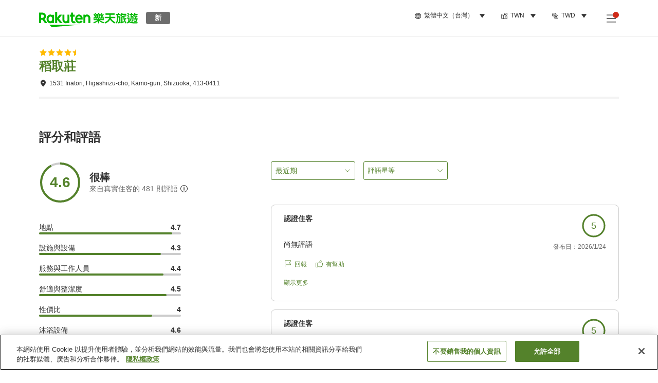

--- FILE ---
content_type: text/html; charset=utf-8
request_url: https://travel.rakuten.com/twn/zh-tw/hotel_info_review/cnt_japan/sub_shizuoka_prefecture/cty_higashiizu_town/10123456795930/
body_size: 145206
content:
<!doctype html><html lang="en"><head>
  <script type="text/javascript" nonce="in7yXTv0z9aCQxLOcQD0ig==">
  let lang = window.location.pathname.split('/')?.[2];
  if (!lang || lang === 'en-us') lang = 'en';
  document.documentElement.setAttribute('lang', lang);
  </script> <script type="text/javascript" 
  src="https://cdn.cookielaw.org/consent/2a9e7cc8-5b37-4ce4-878b-6e52ef858224/OtAutoBlock.js" defer></script>
<script src="https://cdn.cookielaw.org/scripttemplates/otSDKStub.js" data-document-language="true"
  type="text/javascript" charset="UTF-8" data-domain-script="2a9e7cc8-5b37-4ce4-878b-6e52ef858224" defer></script>
<script type="text/javascript" nonce="in7yXTv0z9aCQxLOcQD0ig==">
  function OptanonWrapper() {
      window.oneTrustCheck && window.oneTrustCheck();
  }
</script><meta charset="utf-8"/><link rel="icon" href="https://trv.r10s.com/eve/static/images/favicon.ico"/><link rel="apple-touch-icon" href="https://trv.r10s.com/eve/static/images/webclipIcon.png"/><meta name="viewport" content="width=device-width,initial-scale=1"/><meta name="theme-color" content="#ffffff"/><link rel="search" type="application/opensearchdescription+xml" href="/opensearch.xml" title="Rakuten Travel"/><meta
      httpEquiv="Content-Security-Policy"
      content="frame-ancestors none; default-src 'self'; child-src blob: *; media-src 'self' blob: *;worker-src 'self'; base-uri 'self'; script-src 'self' 'report-sample' 'nonce-in7yXTv0z9aCQxLOcQD0ig==' static-content.payment.global.rakuten.com cdn.cookielaw.org connect.facebook.net *.newrelic.com pt.afl.rakuten.co.jp api.cms.rakuten.co.jp stream.cms.rakuten.co.jp token.id.global.rakuten.com login.account.rakuten.com *.rakuten.co.jp *.rakuten.com *.onetrust.com trvimg.r10s.jp trvis.r10s.jp trv.r10s.jp trv.r10s.com r.r10s.jp ias.r10s.jp tags.tiqcdn.com *.tealiumiq.com vjs.zencdn.net bam.nr-data.net *.criteo.com *.criteo.net maps.googleapis.com maps.gstatic.com *.googletagmanager.com *.googleadservices.com *.google.com googleads.g.doubleclick.net analytics.tiktok.com wcs.naver.net d.line-scdn.net d.line-cdn.net t1.daumcdn.net *.kayak.com *.creativecdn.com dsp.vpadn.com m.vpadn.com s.yimg.jp;style-src 'report-sample' 'unsafe-inline' 'self' https://fonts.googleapis.com https://trv.r10s.com;img-src 'self' data: *;frame-src 'self' *;font-src 'self' data: https://fonts.gstatic.com;manifest-src 'self' https://trv.r10s.com/;connect-src 'self' *;" />
<meta name="apple-itunes-app" content="app-id=1491708859, app-argument=https://travel.rakuten.com/twn/zh-tw/hotel_info_review/cnt_japan/sub_shizuoka_prefecture/cty_higashiizu_town/10123456795930/" />
<meta name="naver-site-verification" content="5d526ebab209f4c92491764b5c5f30fc7eb55a46" /> <title data-react-helmet="true">稻取莊住客評語 | 樂天旅遊</title>
  <meta data-react-helmet="true" http-equiv="content-language" content="zh-TW"/><meta data-react-helmet="true" name="description" content="瀏覽住客給稻取莊的評分。樂天旅遊提供過往住客的評語及使用者評分，助你選到最棒住宿。"/><meta data-react-helmet="true" property="og:type" content="website"/><meta data-react-helmet="true" property="og:title" content="稻取莊住客評語 | 樂天旅遊"/><meta data-react-helmet="true" property="og:description" content="瀏覽住客給稻取莊的評分。樂天旅遊提供過往住客的評語及使用者評分，助你選到最棒住宿。"/>
  <link data-react-helmet="true" rel="canonical" href="https://travel.rakuten.com/twn/zh-tw/hotel_info_review/cnt_japan/sub_shizuoka_prefecture/cty_higashiizu_town/10123456795930/"/><link data-react-helmet="true" rel="alternate" hrefLang="zh-TW" href="https://travel.rakuten.com/twn/zh-tw/hotel_info_review/cnt_japan/sub_shizuoka_prefecture/cty_higashiizu_town/10123456795930/"/><link data-react-helmet="true" rel="alternate" hrefLang="ko-KR" href="https://travel.rakuten.com/kor/ko-kr/hotel_info_review/cnt_japan/sub_shizuoka_prefecture/cty_higashiizu_town/10123456795930/"/><link data-react-helmet="true" rel="alternate" hrefLang="zh-HK" href="https://travel.rakuten.com/hkg/zh-hk/hotel_info_review/cnt_japan/sub_shizuoka_prefecture/cty_higashiizu_town/10123456795930/"/><link data-react-helmet="true" rel="alternate" hrefLang="zh-SG" href="https://travel.rakuten.com/sgp/zh-cn/hotel_info_review/cnt_japan/sub_shizuoka_prefecture/cty_higashiizu_town/10123456795930/"/><link data-react-helmet="true" rel="alternate" hrefLang="en-US" href="https://travel.rakuten.com/usa/en-us/hotel_info_review/cnt_japan/sub_shizuoka_prefecture/cty_higashiizu_town/10123456795930/"/><link data-react-helmet="true" rel="alternate" hrefLang="id-ID" href="https://travel.rakuten.com/idn/id-id/hotel_info_review/cnt_japan/sub_shizuoka_prefecture/cty_higashiizu_town/10123456795930/"/><link data-react-helmet="true" rel="alternate" hrefLang="th-TH" href="https://travel.rakuten.com/tha/th-th/hotel_info_review/cnt_japan/sub_shizuoka_prefecture/cty_higashiizu_town/10123456795930/"/><link data-react-helmet="true" rel="alternate" hrefLang="vi-VN" href="https://travel.rakuten.com/vnm/vi-vn/hotel_info_review/cnt_japan/sub_shizuoka_prefecture/cty_higashiizu_town/10123456795930/"/>
  <script data-react-helmet="true" type="application/ld+json">{"@context":"https://schema.org","@type":"Hotel","name":"稻取莊","address":{"@type":"PostalAddress","postalCode":"413-0411","streetAddress":"1531 Inatori, Higashiizu-cho, Kamo-gun, Shizuoka"},"aggregateRating":{"@type":"AggregateRating","ratingValue":4.6,"ratingCount":481}}</script> <script type="text/javascript"  nonce="in7yXTv0z9aCQxLOcQD0ig==">
;window.NREUM||(NREUM={});NREUM.init={obfuscate:[{regex: /^@St\..*/gi,replacement: 'AuthToken_Value'}],session_replay:{enabled:true,block_selector:'',mask_text_selector:'*',sampling_rate:1.0,error_sampling_rate:100.0,mask_all_inputs:true,collect_fonts:true,inline_images:false,inline_stylesheet:true,fix_stylesheets:true,preload:false,mask_input_options:{}},distributed_tracing:{enabled:true,exclude_newrelic_header:true},privacy:{cookies_enabled:true}};

;NREUM.loader_config={accountID:"1043116",trustKey:"1043116",agentID:"755343931",licenseKey:"7763a18cec",applicationID:"755343931"};
;NREUM.info={beacon:"bam.nr-data.net",errorBeacon:"bam.nr-data.net",licenseKey:"7763a18cec",applicationID:"755343931",sa:1};
;/*! For license information please see nr-loader-spa-1.286.0.min.js.LICENSE.txt */
(()=>{var e,t,r={8122:(e,t,r)=>{"use strict";r.d(t,{a:()=>i});var n=r(944);function i(e,t){try{if(!e||"object"!=typeof e)return(0,n.R)(3);if(!t||"object"!=typeof t)return(0,n.R)(4);const r=Object.create(Object.getPrototypeOf(t),Object.getOwnPropertyDescriptors(t)),o=0===Object.keys(r).length?e:r;for(let a in o)if(void 0!==e[a])try{if(null===e[a]){r[a]=null;continue}Array.isArray(e[a])&&Array.isArray(t[a])?r[a]=Array.from(new Set([...e[a],...t[a]])):"object"==typeof e[a]&&"object"==typeof t[a]?r[a]=i(e[a],t[a]):r[a]=e[a]}catch(e){(0,n.R)(1,e)}return r}catch(e){(0,n.R)(2,e)}}},2555:(e,t,r)=>{"use strict";r.d(t,{Vp:()=>c,fn:()=>s,x1:()=>u});var n=r(384),i=r(8122);const o={beacon:n.NT.beacon,errorBeacon:n.NT.errorBeacon,licenseKey:void 0,applicationID:void 0,sa:void 0,queueTime:void 0,applicationTime:void 0,ttGuid:void 0,user:void 0,account:void 0,product:void 0,extra:void 0,jsAttributes:{},userAttributes:void 0,atts:void 0,transactionName:void 0,tNamePlain:void 0},a={};function s(e){try{const t=c(e);return!!t.licenseKey&&!!t.errorBeacon&&!!t.applicationID}catch(e){return!1}}function c(e){if(!e)throw new Error("All info objects require an agent identifier!");if(!a[e])throw new Error("Info for ".concat(e," was never set"));return a[e]}function u(e,t){if(!e)throw new Error("All info objects require an agent identifier!");a[e]=(0,i.a)(t,o);const r=(0,n.nY)(e);r&&(r.info=a[e])}},9417:(e,t,r)=>{"use strict";r.d(t,{D0:()=>h,gD:()=>g,xN:()=>p});var n=r(3333);const i=e=>{if(!e||"string"!=typeof e)return!1;try{document.createDocumentFragment().querySelector(e)}catch{return!1}return!0};var o=r(2614),a=r(944),s=r(384),c=r(8122);const u="[data-nr-mask]",d=()=>{const e={feature_flags:[],experimental:{marks:!1,measures:!1,resources:!1},mask_selector:"*",block_selector:"[data-nr-block]",mask_input_options:{color:!1,date:!1,"datetime-local":!1,email:!1,month:!1,number:!1,range:!1,search:!1,tel:!1,text:!1,time:!1,url:!1,week:!1,textarea:!1,select:!1,password:!0}};return{ajax:{deny_list:void 0,block_internal:!0,enabled:!0,autoStart:!0},distributed_tracing:{enabled:void 0,exclude_newrelic_header:void 0,cors_use_newrelic_header:void 0,cors_use_tracecontext_headers:void 0,allowed_origins:void 0},get feature_flags(){return e.feature_flags},set feature_flags(t){e.feature_flags=t},generic_events:{enabled:!0,autoStart:!0},harvest:{interval:30},jserrors:{enabled:!0,autoStart:!0},logging:{enabled:!0,autoStart:!0},metrics:{enabled:!0,autoStart:!0},obfuscate:void 0,page_action:{enabled:!0},page_view_event:{enabled:!0,autoStart:!0},page_view_timing:{enabled:!0,autoStart:!0},performance:{get capture_marks(){return e.feature_flags.includes(n.$v.MARKS)||e.experimental.marks},set capture_marks(t){e.experimental.marks=t},get capture_measures(){return e.feature_flags.includes(n.$v.MEASURES)||e.experimental.measures},set capture_measures(t){e.experimental.measures=t},capture_detail:!0,resources:{get enabled(){return e.feature_flags.includes(n.$v.RESOURCES)||e.experimental.resources},set enabled(t){e.experimental.resources=t},asset_types:[],first_party_domains:[],ignore_newrelic:!0}},privacy:{cookies_enabled:!0},proxy:{assets:void 0,beacon:void 0},session:{expiresMs:o.wk,inactiveMs:o.BB},session_replay:{autoStart:!0,enabled:!1,preload:!1,sampling_rate:10,error_sampling_rate:100,collect_fonts:!1,inline_images:!1,fix_stylesheets:!0,mask_all_inputs:!0,get mask_text_selector(){return e.mask_selector},set mask_text_selector(t){i(t)?e.mask_selector="".concat(t,",").concat(u):""===t||null===t?e.mask_selector=u:(0,a.R)(5,t)},get block_class(){return"nr-block"},get ignore_class(){return"nr-ignore"},get mask_text_class(){return"nr-mask"},get block_selector(){return e.block_selector},set block_selector(t){i(t)?e.block_selector+=",".concat(t):""!==t&&(0,a.R)(6,t)},get mask_input_options(){return e.mask_input_options},set mask_input_options(t){t&&"object"==typeof t?e.mask_input_options={...t,password:!0}:(0,a.R)(7,t)}},session_trace:{enabled:!0,autoStart:!0},soft_navigations:{enabled:!0,autoStart:!0},spa:{enabled:!0,autoStart:!0},ssl:void 0,user_actions:{enabled:!0,elementAttributes:["id","className","tagName","type"]}}},l={},f="All configuration objects require an agent identifier!";function h(e){if(!e)throw new Error(f);if(!l[e])throw new Error("Configuration for ".concat(e," was never set"));return l[e]}function p(e,t){if(!e)throw new Error(f);l[e]=(0,c.a)(t,d());const r=(0,s.nY)(e);r&&(r.init=l[e])}function g(e,t){if(!e)throw new Error(f);var r=h(e);if(r){for(var n=t.split("."),i=0;i<n.length-1;i++)if("object"!=typeof(r=r[n[i]]))return;r=r[n[n.length-1]]}return r}},5603:(e,t,r)=>{"use strict";r.d(t,{a:()=>c,o:()=>s});var n=r(384),i=r(8122);const o={accountID:void 0,trustKey:void 0,agentID:void 0,licenseKey:void 0,applicationID:void 0,xpid:void 0},a={};function s(e){if(!e)throw new Error("All loader-config objects require an agent identifier!");if(!a[e])throw new Error("LoaderConfig for ".concat(e," was never set"));return a[e]}function c(e,t){if(!e)throw new Error("All loader-config objects require an agent identifier!");a[e]=(0,i.a)(t,o);const r=(0,n.nY)(e);r&&(r.loader_config=a[e])}},3371:(e,t,r)=>{"use strict";r.d(t,{V:()=>f,f:()=>l});var n=r(8122),i=r(384),o=r(6154),a=r(9324);let s=0;const c={buildEnv:a.F3,distMethod:a.Xs,version:a.xv,originTime:o.WN},u={customTransaction:void 0,disabled:!1,isolatedBacklog:!1,loaderType:void 0,maxBytes:3e4,onerror:void 0,ptid:void 0,releaseIds:{},appMetadata:{},session:void 0,denyList:void 0,timeKeeper:void 0,obfuscator:void 0,harvester:void 0},d={};function l(e){if(!e)throw new Error("All runtime objects require an agent identifier!");if(!d[e])throw new Error("Runtime for ".concat(e," was never set"));return d[e]}function f(e,t){if(!e)throw new Error("All runtime objects require an agent identifier!");d[e]={...(0,n.a)(t,u),...c},Object.hasOwnProperty.call(d[e],"harvestCount")||Object.defineProperty(d[e],"harvestCount",{get:()=>++s});const r=(0,i.nY)(e);r&&(r.runtime=d[e])}},9324:(e,t,r)=>{"use strict";r.d(t,{F3:()=>i,Xs:()=>o,Yq:()=>a,xv:()=>n});const n="1.286.0",i="PROD",o="CDN",a="^2.0.0-alpha.18"},6154:(e,t,r)=>{"use strict";r.d(t,{A4:()=>s,OF:()=>d,RI:()=>i,WN:()=>h,bv:()=>o,gm:()=>a,lR:()=>f,m:()=>u,mw:()=>c,sb:()=>l});var n=r(1863);const i="undefined"!=typeof window&&!!window.document,o="undefined"!=typeof WorkerGlobalScope&&("undefined"!=typeof self&&self instanceof WorkerGlobalScope&&self.navigator instanceof WorkerNavigator||"undefined"!=typeof globalThis&&globalThis instanceof WorkerGlobalScope&&globalThis.navigator instanceof WorkerNavigator),a=i?window:"undefined"!=typeof WorkerGlobalScope&&("undefined"!=typeof self&&self instanceof WorkerGlobalScope&&self||"undefined"!=typeof globalThis&&globalThis instanceof WorkerGlobalScope&&globalThis),s="complete"===a?.document?.readyState,c=Boolean("hidden"===a?.document?.visibilityState),u=""+a?.location,d=/iPad|iPhone|iPod/.test(a.navigator?.userAgent),l=d&&"undefined"==typeof SharedWorker,f=(()=>{const e=a.navigator?.userAgent?.match(/Firefox[/\s](\d+\.\d+)/);return Array.isArray(e)&&e.length>=2?+e[1]:0})(),h=Date.now()-(0,n.t)()},7295:(e,t,r)=>{"use strict";r.d(t,{Xv:()=>a,gX:()=>i,iW:()=>o});var n=[];function i(e){if(!e||o(e))return!1;if(0===n.length)return!0;for(var t=0;t<n.length;t++){var r=n[t];if("*"===r.hostname)return!1;if(s(r.hostname,e.hostname)&&c(r.pathname,e.pathname))return!1}return!0}function o(e){return void 0===e.hostname}function a(e){if(n=[],e&&e.length)for(var t=0;t<e.length;t++){let r=e[t];if(!r)continue;0===r.indexOf("http://")?r=r.substring(7):0===r.indexOf("https://")&&(r=r.substring(8));const i=r.indexOf("/");let o,a;i>0?(o=r.substring(0,i),a=r.substring(i)):(o=r,a="");let[s]=o.split(":");n.push({hostname:s,pathname:a})}}function s(e,t){return!(e.length>t.length)&&t.indexOf(e)===t.length-e.length}function c(e,t){return 0===e.indexOf("/")&&(e=e.substring(1)),0===t.indexOf("/")&&(t=t.substring(1)),""===e||e===t}},3241:(e,t,r)=>{"use strict";r.d(t,{W:()=>o});var n=r(6154);const i="newrelic";function o(e={}){try{n.gm.dispatchEvent(new CustomEvent(i,{detail:e}))}catch(e){}}},1687:(e,t,r)=>{"use strict";r.d(t,{Ak:()=>c,Ze:()=>l,x3:()=>u});var n=r(7836),i=r(3606),o=r(860),a=r(2646);const s={};function c(e,t){const r={staged:!1,priority:o.P3[t]||0};d(e),s[e].get(t)||s[e].set(t,r)}function u(e,t){e&&s[e]&&(s[e].get(t)&&s[e].delete(t),h(e,t,!1),s[e].size&&f(e))}function d(e){if(!e)throw new Error("agentIdentifier required");s[e]||(s[e]=new Map)}function l(e="",t="feature",r=!1){if(d(e),!e||!s[e].get(t)||r)return h(e,t);s[e].get(t).staged=!0,f(e)}function f(e){const t=Array.from(s[e]);t.every((([e,t])=>t.staged))&&(t.sort(((e,t)=>e[1].priority-t[1].priority)),t.forEach((([t])=>{s[e].delete(t),h(e,t)})))}function h(e,t,r=!0){const o=e?n.ee.get(e):n.ee,s=i.i.handlers;if(!o.aborted&&o.backlog&&s){if(r){const e=o.backlog[t],r=s[t];if(r){for(let t=0;e&&t<e.length;++t)p(e[t],r);Object.entries(r).forEach((([e,t])=>{Object.values(t||{}).forEach((t=>{t[0]?.on&&t[0]?.context()instanceof a.y&&t[0].on(e,t[1])}))}))}}o.isolatedBacklog||delete s[t],o.backlog[t]=null,o.emit("drain-"+t,[])}}function p(e,t){var r=e[1];Object.values(t[r]||{}).forEach((t=>{var r=e[0];if(t[0]===r){var n=t[1],i=e[3],o=e[2];n.apply(i,o)}}))}},7836:(e,t,r)=>{"use strict";r.d(t,{P:()=>c,ee:()=>u});var n=r(384),i=r(8990),o=r(3371),a=r(2646),s=r(5607);const c="nr@context:".concat(s.W),u=function e(t,r){var n={},s={},d={},l=!1;try{l=16===r.length&&(0,o.f)(r).isolatedBacklog}catch(e){}var f={on:p,addEventListener:p,removeEventListener:function(e,t){var r=n[e];if(!r)return;for(var i=0;i<r.length;i++)r[i]===t&&r.splice(i,1)},emit:function(e,r,n,i,o){!1!==o&&(o=!0);if(u.aborted&&!i)return;t&&o&&t.emit(e,r,n);for(var a=h(n),c=g(e),d=c.length,l=0;l<d;l++)c[l].apply(a,r);var p=v()[s[e]];p&&p.push([f,e,r,a]);return a},get:m,listeners:g,context:h,buffer:function(e,t){const r=v();if(t=t||"feature",f.aborted)return;Object.entries(e||{}).forEach((([e,n])=>{s[n]=t,t in r||(r[t]=[])}))},abort:function(){f._aborted=!0,Object.keys(f.backlog).forEach((e=>{delete f.backlog[e]}))},isBuffering:function(e){return!!v()[s[e]]},debugId:r,backlog:l?{}:t&&"object"==typeof t.backlog?t.backlog:{},isolatedBacklog:l};return Object.defineProperty(f,"aborted",{get:()=>{let e=f._aborted||!1;return e||(t&&(e=t.aborted),e)}}),f;function h(e){return e&&e instanceof a.y?e:e?(0,i.I)(e,c,(()=>new a.y(c))):new a.y(c)}function p(e,t){n[e]=g(e).concat(t)}function g(e){return n[e]||[]}function m(t){return d[t]=d[t]||e(f,t)}function v(){return f.backlog}}(void 0,"globalEE"),d=(0,n.Zm)();d.ee||(d.ee=u)},2646:(e,t,r)=>{"use strict";r.d(t,{y:()=>n});class n{constructor(e){this.contextId=e}}},9908:(e,t,r)=>{"use strict";r.d(t,{d:()=>n,p:()=>i});var n=r(7836).ee.get("handle");function i(e,t,r,i,o){o?(o.buffer([e],i),o.emit(e,t,r)):(n.buffer([e],i),n.emit(e,t,r))}},3606:(e,t,r)=>{"use strict";r.d(t,{i:()=>o});var n=r(9908);o.on=a;var i=o.handlers={};function o(e,t,r,o){a(o||n.d,i,e,t,r)}function a(e,t,r,i,o){o||(o="feature"),e||(e=n.d);var a=t[o]=t[o]||{};(a[r]=a[r]||[]).push([e,i])}},3878:(e,t,r)=>{"use strict";function n(e,t){return{capture:e,passive:!1,signal:t}}function i(e,t,r=!1,i){window.addEventListener(e,t,n(r,i))}function o(e,t,r=!1,i){document.addEventListener(e,t,n(r,i))}r.d(t,{DD:()=>o,jT:()=>n,sp:()=>i})},5607:(e,t,r)=>{"use strict";r.d(t,{W:()=>n});const n=(0,r(9566).bz)()},9566:(e,t,r)=>{"use strict";r.d(t,{LA:()=>s,ZF:()=>c,bz:()=>a,el:()=>u});var n=r(6154);const i="xxxxxxxx-xxxx-4xxx-yxxx-xxxxxxxxxxxx";function o(e,t){return e?15&e[t]:16*Math.random()|0}function a(){const e=n.gm?.crypto||n.gm?.msCrypto;let t,r=0;return e&&e.getRandomValues&&(t=e.getRandomValues(new Uint8Array(30))),i.split("").map((e=>"x"===e?o(t,r++).toString(16):"y"===e?(3&o()|8).toString(16):e)).join("")}function s(e){const t=n.gm?.crypto||n.gm?.msCrypto;let r,i=0;t&&t.getRandomValues&&(r=t.getRandomValues(new Uint8Array(e)));const a=[];for(var s=0;s<e;s++)a.push(o(r,i++).toString(16));return a.join("")}function c(){return s(16)}function u(){return s(32)}},2614:(e,t,r)=>{"use strict";r.d(t,{BB:()=>a,H3:()=>n,g:()=>u,iL:()=>c,tS:()=>s,uh:()=>i,wk:()=>o});const n="NRBA",i="SESSION",o=144e5,a=18e5,s={STARTED:"session-started",PAUSE:"session-pause",RESET:"session-reset",RESUME:"session-resume",UPDATE:"session-update"},c={SAME_TAB:"same-tab",CROSS_TAB:"cross-tab"},u={OFF:0,FULL:1,ERROR:2}},1863:(e,t,r)=>{"use strict";function n(){return Math.floor(performance.now())}r.d(t,{t:()=>n})},7485:(e,t,r)=>{"use strict";r.d(t,{D:()=>i});var n=r(6154);function i(e){if(0===(e||"").indexOf("data:"))return{protocol:"data"};try{const t=new URL(e,location.href),r={port:t.port,hostname:t.hostname,pathname:t.pathname,search:t.search,protocol:t.protocol.slice(0,t.protocol.indexOf(":")),sameOrigin:t.protocol===n.gm?.location?.protocol&&t.host===n.gm?.location?.host};return r.port&&""!==r.port||("http:"===t.protocol&&(r.port="80"),"https:"===t.protocol&&(r.port="443")),r.pathname&&""!==r.pathname?r.pathname.startsWith("/")||(r.pathname="/".concat(r.pathname)):r.pathname="/",r}catch(e){return{}}}},944:(e,t,r)=>{"use strict";function n(e,t){"function"==typeof console.debug&&console.debug("New Relic Warning: https://github.com/newrelic/newrelic-browser-agent/blob/main/docs/warning-codes.md#".concat(e),t)}r.d(t,{R:()=>n})},5701:(e,t,r)=>{"use strict";r.d(t,{B:()=>a,t:()=>s});var n=r(7836),i=r(3241);const o=new Set,a={};function s(e,t){const r=n.ee.get(t);a[t]??={},e&&"object"==typeof e&&(o.has(t)||(r.emit("rumresp",[e]),a[t]=e,o.add(t),(0,i.W)({agentIdentifier:t,loaded:!0,drained:!0,type:"lifecycle",name:"load",feature:void 0,data:e})))}},8990:(e,t,r)=>{"use strict";r.d(t,{I:()=>i});var n=Object.prototype.hasOwnProperty;function i(e,t,r){if(n.call(e,t))return e[t];var i=r();if(Object.defineProperty&&Object.keys)try{return Object.defineProperty(e,t,{value:i,writable:!0,enumerable:!1}),i}catch(e){}return e[t]=i,i}},6389:(e,t,r)=>{"use strict";function n(e,t=500,r={}){const n=r?.leading||!1;let i;return(...r)=>{n&&void 0===i&&(e.apply(this,r),i=setTimeout((()=>{i=clearTimeout(i)}),t)),n||(clearTimeout(i),i=setTimeout((()=>{e.apply(this,r)}),t))}}function i(e){let t=!1;return(...r)=>{t||(t=!0,e.apply(this,r))}}r.d(t,{J:()=>i,s:()=>n})},3304:(e,t,r)=>{"use strict";r.d(t,{A:()=>o});var n=r(7836);const i=()=>{const e=new WeakSet;return(t,r)=>{if("object"==typeof r&&null!==r){if(e.has(r))return;e.add(r)}return r}};function o(e){try{return JSON.stringify(e,i())??""}catch(e){try{n.ee.emit("internal-error",[e])}catch(e){}return""}}},5289:(e,t,r)=>{"use strict";r.d(t,{GG:()=>o,sB:()=>a});var n=r(3878);function i(){return"undefined"==typeof document||"complete"===document.readyState}function o(e,t){if(i())return e();(0,n.sp)("load",e,t)}function a(e){if(i())return e();(0,n.DD)("DOMContentLoaded",e)}},384:(e,t,r)=>{"use strict";r.d(t,{NT:()=>o,US:()=>d,Zm:()=>a,bQ:()=>c,dV:()=>s,nY:()=>u,pV:()=>l});var n=r(6154),i=r(1863);const o={beacon:"bam.nr-data.net",errorBeacon:"bam.nr-data.net"};function a(){return n.gm.NREUM||(n.gm.NREUM={}),void 0===n.gm.newrelic&&(n.gm.newrelic=n.gm.NREUM),n.gm.NREUM}function s(){let e=a();return e.o||(e.o={ST:n.gm.setTimeout,SI:n.gm.setImmediate,CT:n.gm.clearTimeout,XHR:n.gm.XMLHttpRequest,REQ:n.gm.Request,EV:n.gm.Event,PR:n.gm.Promise,MO:n.gm.MutationObserver,FETCH:n.gm.fetch,WS:n.gm.WebSocket}),e}function c(e,t){let r=a();r.initializedAgents??={},t.initializedAt={ms:(0,i.t)(),date:new Date},r.initializedAgents[e]=t}function u(e){let t=a();return t.initializedAgents?.[e]}function d(e,t){a()[e]=t}function l(){return function(){let e=a();const t=e.info||{};e.info={beacon:o.beacon,errorBeacon:o.errorBeacon,...t}}(),function(){let e=a();const t=e.init||{};e.init={...t}}(),s(),function(){let e=a();const t=e.loader_config||{};e.loader_config={...t}}(),a()}},2843:(e,t,r)=>{"use strict";r.d(t,{u:()=>i});var n=r(3878);function i(e,t=!1,r,i){(0,n.DD)("visibilitychange",(function(){if(t)return void("hidden"===document.visibilityState&&e());e(document.visibilityState)}),r,i)}},8139:(e,t,r)=>{"use strict";r.d(t,{u:()=>f});var n=r(7836),i=r(3434),o=r(8990),a=r(6154);const s={},c=a.gm.XMLHttpRequest,u="addEventListener",d="removeEventListener",l="nr@wrapped:".concat(n.P);function f(e){var t=function(e){return(e||n.ee).get("events")}(e);if(s[t.debugId]++)return t;s[t.debugId]=1;var r=(0,i.YM)(t,!0);function f(e){r.inPlace(e,[u,d],"-",p)}function p(e,t){return e[1]}return"getPrototypeOf"in Object&&(a.RI&&h(document,f),c&&h(c.prototype,f),h(a.gm,f)),t.on(u+"-start",(function(e,t){var n=e[1];if(null!==n&&("function"==typeof n||"object"==typeof n)){var i=(0,o.I)(n,l,(function(){var e={object:function(){if("function"!=typeof n.handleEvent)return;return n.handleEvent.apply(n,arguments)},function:n}[typeof n];return e?r(e,"fn-",null,e.name||"anonymous"):n}));this.wrapped=e[1]=i}})),t.on(d+"-start",(function(e){e[1]=this.wrapped||e[1]})),t}function h(e,t,...r){let n=e;for(;"object"==typeof n&&!Object.prototype.hasOwnProperty.call(n,u);)n=Object.getPrototypeOf(n);n&&t(n,...r)}},3434:(e,t,r)=>{"use strict";r.d(t,{Jt:()=>o,YM:()=>c});var n=r(7836),i=r(5607);const o="nr@original:".concat(i.W);var a=Object.prototype.hasOwnProperty,s=!1;function c(e,t){return e||(e=n.ee),r.inPlace=function(e,t,n,i,o){n||(n="");const a="-"===n.charAt(0);for(let s=0;s<t.length;s++){const c=t[s],u=e[c];d(u)||(e[c]=r(u,a?c+n:n,i,c,o))}},r.flag=o,r;function r(t,r,n,s,c){return d(t)?t:(r||(r=""),nrWrapper[o]=t,function(e,t,r){if(Object.defineProperty&&Object.keys)try{return Object.keys(e).forEach((function(r){Object.defineProperty(t,r,{get:function(){return e[r]},set:function(t){return e[r]=t,t}})})),t}catch(e){u([e],r)}for(var n in e)a.call(e,n)&&(t[n]=e[n])}(t,nrWrapper,e),nrWrapper);function nrWrapper(){var o,a,d,l;try{a=this,o=[...arguments],d="function"==typeof n?n(o,a):n||{}}catch(t){u([t,"",[o,a,s],d],e)}i(r+"start",[o,a,s],d,c);try{return l=t.apply(a,o)}catch(e){throw i(r+"err",[o,a,e],d,c),e}finally{i(r+"end",[o,a,l],d,c)}}}function i(r,n,i,o){if(!s||t){var a=s;s=!0;try{e.emit(r,n,i,t,o)}catch(t){u([t,r,n,i],e)}s=a}}}function u(e,t){t||(t=n.ee);try{t.emit("internal-error",e)}catch(e){}}function d(e){return!(e&&"function"==typeof e&&e.apply&&!e[o])}},9414:(e,t,r)=>{"use strict";r.d(t,{J:()=>c});var n=r(7836),i=r(2646),o=r(944),a=r(3434);const s=new Map;function c(e,t,r,c){if("object"!=typeof t||!t||"string"!=typeof r||!r||"function"!=typeof t[r])return(0,o.R)(29);const u=function(e){return(e||n.ee).get("logger")}(e),d=(0,a.YM)(u),l=new i.y(n.P);l.level=c.level,l.customAttributes=c.customAttributes;const f=t[r]?.[a.Jt]||t[r];return s.set(f,l),d.inPlace(t,[r],"wrap-logger-",(()=>s.get(f))),u}},9300:(e,t,r)=>{"use strict";r.d(t,{T:()=>n});const n=r(860).K7.ajax},3333:(e,t,r)=>{"use strict";r.d(t,{$v:()=>u,TZ:()=>n,Zp:()=>i,kd:()=>c,mq:()=>s,nf:()=>a,qN:()=>o});const n=r(860).K7.genericEvents,i=["auxclick","click","copy","keydown","paste","scrollend"],o=["focus","blur"],a=4,s=1e3,c=["PageAction","UserAction","BrowserPerformance"],u={MARKS:"experimental.marks",MEASURES:"experimental.measures",RESOURCES:"experimental.resources"}},6774:(e,t,r)=>{"use strict";r.d(t,{T:()=>n});const n=r(860).K7.jserrors},993:(e,t,r)=>{"use strict";r.d(t,{A$:()=>o,ET:()=>a,TZ:()=>s,p_:()=>i});var n=r(860);const i={ERROR:"ERROR",WARN:"WARN",INFO:"INFO",DEBUG:"DEBUG",TRACE:"TRACE"},o={OFF:0,ERROR:1,WARN:2,INFO:3,DEBUG:4,TRACE:5},a="log",s=n.K7.logging},3785:(e,t,r)=>{"use strict";r.d(t,{R:()=>c,b:()=>u});var n=r(9908),i=r(1863),o=r(860),a=r(8154),s=r(993);function c(e,t,r={},c=s.p_.INFO){(0,n.p)(a.xV,["API/logging/".concat(c.toLowerCase(),"/called")],void 0,o.K7.metrics,e),(0,n.p)(s.ET,[(0,i.t)(),t,r,c],void 0,o.K7.logging,e)}function u(e){return"string"==typeof e&&Object.values(s.p_).some((t=>t===e.toUpperCase().trim()))}},8154:(e,t,r)=>{"use strict";r.d(t,{z_:()=>o,XG:()=>s,TZ:()=>n,rs:()=>i,xV:()=>a});r(6154),r(9566),r(384);const n=r(860).K7.metrics,i="sm",o="cm",a="storeSupportabilityMetrics",s="storeEventMetrics"},6630:(e,t,r)=>{"use strict";r.d(t,{T:()=>n});const n=r(860).K7.pageViewEvent},782:(e,t,r)=>{"use strict";r.d(t,{T:()=>n});const n=r(860).K7.pageViewTiming},6344:(e,t,r)=>{"use strict";r.d(t,{BB:()=>d,G4:()=>o,Qb:()=>l,TZ:()=>i,Ug:()=>a,_s:()=>s,bc:()=>u,yP:()=>c});var n=r(2614);const i=r(860).K7.sessionReplay,o={RECORD:"recordReplay",PAUSE:"pauseReplay",REPLAY_RUNNING:"replayRunning",ERROR_DURING_REPLAY:"errorDuringReplay"},a=.12,s={DomContentLoaded:0,Load:1,FullSnapshot:2,IncrementalSnapshot:3,Meta:4,Custom:5},c={[n.g.ERROR]:15e3,[n.g.FULL]:3e5,[n.g.OFF]:0},u={RESET:{message:"Session was reset",sm:"Reset"},IMPORT:{message:"Recorder failed to import",sm:"Import"},TOO_MANY:{message:"429: Too Many Requests",sm:"Too-Many"},TOO_BIG:{message:"Payload was too large",sm:"Too-Big"},CROSS_TAB:{message:"Session Entity was set to OFF on another tab",sm:"Cross-Tab"},ENTITLEMENTS:{message:"Session Replay is not allowed and will not be started",sm:"Entitlement"}},d=5e3,l={API:"api"}},5270:(e,t,r)=>{"use strict";r.d(t,{Aw:()=>c,CT:()=>u,SR:()=>s,rF:()=>d});var n=r(384),i=r(9417),o=r(7767),a=r(6154);function s(e){return!!(0,n.dV)().o.MO&&(0,o.V)(e)&&!0===(0,i.gD)(e,"session_trace.enabled")}function c(e){return!0===(0,i.gD)(e,"session_replay.preload")&&s(e)}function u(e,t){const r=t.correctAbsoluteTimestamp(e);return{originalTimestamp:e,correctedTimestamp:r,timestampDiff:e-r,originTime:a.WN,correctedOriginTime:t.correctedOriginTime,originTimeDiff:Math.floor(a.WN-t.correctedOriginTime)}}function d(e,t){try{if("string"==typeof t?.type){if("password"===t.type.toLowerCase())return"*".repeat(e?.length||0);if(void 0!==t?.dataset?.nrUnmask||t?.classList?.contains("nr-unmask"))return e}}catch(e){}return"string"==typeof e?e.replace(/[\S]/g,"*"):"*".repeat(e?.length||0)}},3738:(e,t,r)=>{"use strict";r.d(t,{He:()=>i,Kp:()=>s,Lc:()=>u,Rz:()=>d,TZ:()=>n,bD:()=>o,d3:()=>a,jx:()=>l,uP:()=>c});const n=r(860).K7.sessionTrace,i="bstResource",o="resource",a="-start",s="-end",c="fn"+a,u="fn"+s,d="pushState",l=1e3},3962:(e,t,r)=>{"use strict";r.d(t,{AM:()=>o,O2:()=>c,Qu:()=>u,TZ:()=>s,ih:()=>d,pP:()=>a,tC:()=>i});var n=r(860);const i=["click","keydown","submit","popstate"],o="api",a="initialPageLoad",s=n.K7.softNav,c={INITIAL_PAGE_LOAD:"",ROUTE_CHANGE:1,UNSPECIFIED:2},u={INTERACTION:1,AJAX:2,CUSTOM_END:3,CUSTOM_TRACER:4},d={IP:"in progress",FIN:"finished",CAN:"cancelled"}},7378:(e,t,r)=>{"use strict";r.d(t,{$p:()=>x,BR:()=>b,Kp:()=>R,L3:()=>y,Lc:()=>c,NC:()=>o,SG:()=>d,TZ:()=>i,U6:()=>p,UT:()=>m,d3:()=>w,dT:()=>f,e5:()=>A,gx:()=>v,l9:()=>l,oW:()=>h,op:()=>g,rw:()=>u,tH:()=>T,uP:()=>s,wW:()=>E,xq:()=>a});var n=r(384);const i=r(860).K7.spa,o=["click","submit","keypress","keydown","keyup","change"],a=999,s="fn-start",c="fn-end",u="cb-start",d="api-ixn-",l="remaining",f="interaction",h="spaNode",p="jsonpNode",g="fetch-start",m="fetch-done",v="fetch-body-",b="jsonp-end",y=(0,n.dV)().o.ST,w="-start",R="-end",x="-body",E="cb"+R,A="jsTime",T="fetch"},4234:(e,t,r)=>{"use strict";r.d(t,{W:()=>o});var n=r(7836),i=r(1687);class o{constructor(e,t){this.agentIdentifier=e,this.ee=n.ee.get(e),this.featureName=t,this.blocked=!1}deregisterDrain(){(0,i.x3)(this.agentIdentifier,this.featureName)}}},7767:(e,t,r)=>{"use strict";r.d(t,{V:()=>o});var n=r(9417),i=r(6154);const o=e=>i.RI&&!0===(0,n.gD)(e,"privacy.cookies_enabled")},8969:(e,t,r)=>{"use strict";r.d(t,{j:()=>I});var n=r(860),i=r(2555),o=r(9908),a=r(1687),s=r(5289),c=r(6154),u=r(944),d=r(8154),l=r(384),f=r(6344);const h=["setErrorHandler","finished","addToTrace","addRelease","recordCustomEvent","addPageAction","setCurrentRouteName","setPageViewName","setCustomAttribute","interaction","noticeError","setUserId","setApplicationVersion","start",f.G4.RECORD,f.G4.PAUSE,"log","wrapLogger"],p=["setErrorHandler","finished","addToTrace","addRelease"];var g=r(1863),m=r(2614),v=r(993),b=r(3785),y=r(9414),w=r(3241),R=r(5701);function x(){const e=(0,l.pV)();h.forEach((t=>{e[t]=(...r)=>function(t,...r){let n=[];return Object.values(e.initializedAgents).forEach((e=>{e&&e.runtime?e.exposed&&e[t]&&"micro-agent"!==e.runtime.loaderType&&n.push(e[t](...r)):(0,u.R)(38,t)})),n[0]}(t,...r)}))}const E={};var A=r(9417),T=r(5603),S=r(3371);const N=e=>{const t=e.startsWith("http");e+="/",r.p=t?e:"https://"+e};var O=r(7836);const _=new Set;function I(e,t={},h,I){let{init:P,info:j,loader_config:C,runtime:k={},exposed:L=!0}=t;k.loaderType=h;const H=(0,l.pV)();j||(P=H.init,j=H.info,C=H.loader_config),(0,A.xN)(e.agentIdentifier,P||{}),(0,T.a)(e.agentIdentifier,C||{}),j.jsAttributes??={},c.bv&&(j.jsAttributes.isWorker=!0),(0,i.x1)(e.agentIdentifier,j);const M=e.init,D=[j.beacon,j.errorBeacon];_.has(e.agentIdentifier)||(M.proxy.assets&&(N(M.proxy.assets),D.push(M.proxy.assets)),M.proxy.beacon&&D.push(M.proxy.beacon),x(),(0,l.US)("activatedFeatures",R.B),e.runSoftNavOverSpa&&=!0===M.soft_navigations.enabled&&M.feature_flags.includes("soft_nav")),k.denyList=[...M.ajax.deny_list||[],...M.ajax.block_internal?D:[]],k.ptid=e.agentIdentifier,(0,S.V)(e.agentIdentifier,k),_.has(e.agentIdentifier)||(e.ee=O.ee.get(e.agentIdentifier),e.exposed=L,function(e,t){t||(0,a.Ak)(e.agentIdentifier,"api");const l=e.ee.get("tracer");E[e.agentIdentifier]=m.g.OFF,e.ee.on(f.G4.REPLAY_RUNNING,(t=>{E[e.agentIdentifier]=t}));const h="api-",x=h+"ixn-";function A(t,r,n,o){const a=e.info;return null===r?delete a.jsAttributes[t]:(0,i.x1)(e.agentIdentifier,{...a,jsAttributes:{...a.jsAttributes,[t]:r}}),N(h,n,!0,o||null===r?"session":void 0)(t,r)}function T(){}e.log=function(t,{customAttributes:r={},level:i=v.p_.INFO}={}){(0,o.p)(d.xV,["API/log/called"],void 0,n.K7.metrics,e.ee),(0,b.R)(e.ee,t,r,i)},e.wrapLogger=(t,r,{customAttributes:i={},level:a=v.p_.INFO}={})=>{(0,o.p)(d.xV,["API/wrapLogger/called"],void 0,n.K7.metrics,e.ee),(0,y.J)(e.ee,t,r,{customAttributes:i,level:a})},p.forEach((t=>{e[t]=N(h,t,!0,"api")})),e.addPageAction=N(h,"addPageAction",!0,n.K7.genericEvents),e.recordCustomEvent=N(h,"recordCustomEvent",!0,n.K7.genericEvents),e.setPageViewName=function(t,r){if("string"==typeof t)return"/"!==t.charAt(0)&&(t="/"+t),e.runtime.customTransaction=(r||"http://custom.transaction")+t,N(h,"setPageViewName",!0)()},e.setCustomAttribute=function(e,t,r=!1){if("string"==typeof e){if(["string","number","boolean"].includes(typeof t)||null===t)return A(e,t,"setCustomAttribute",r);(0,u.R)(40,typeof t)}else(0,u.R)(39,typeof e)},e.setUserId=function(e){if("string"==typeof e||null===e)return A("enduser.id",e,"setUserId",!0);(0,u.R)(41,typeof e)},e.setApplicationVersion=function(e){if("string"==typeof e||null===e)return A("application.version",e,"setApplicationVersion",!1);(0,u.R)(42,typeof e)},e.start=()=>{try{(0,o.p)(d.xV,["API/start/called"],void 0,n.K7.metrics,e.ee),e.ee.emit("manual-start-all")}catch(e){(0,u.R)(23,e)}},e[f.G4.RECORD]=function(){(0,o.p)(d.xV,["API/recordReplay/called"],void 0,n.K7.metrics,e.ee),(0,o.p)(f.G4.RECORD,[],void 0,n.K7.sessionReplay,e.ee)},e[f.G4.PAUSE]=function(){(0,o.p)(d.xV,["API/pauseReplay/called"],void 0,n.K7.metrics,e.ee),(0,o.p)(f.G4.PAUSE,[],void 0,n.K7.sessionReplay,e.ee)},e.interaction=function(e){return(new T).get("object"==typeof e?e:{})};const S=T.prototype={createTracer:function(t,r){var i={},a=this,s="function"==typeof r;return(0,o.p)(d.xV,["API/createTracer/called"],void 0,n.K7.metrics,e.ee),e.runSoftNavOverSpa||(0,o.p)(x+"tracer",[(0,g.t)(),t,i],a,n.K7.spa,e.ee),function(){if(l.emit((s?"":"no-")+"fn-start",[(0,g.t)(),a,s],i),s)try{return r.apply(this,arguments)}catch(e){const t="string"==typeof e?new Error(e):e;throw l.emit("fn-err",[arguments,this,t],i),t}finally{l.emit("fn-end",[(0,g.t)()],i)}}}};function N(t,r,i,a){return function(){return(0,o.p)(d.xV,["API/"+r+"/called"],void 0,n.K7.metrics,e.ee),(0,w.W)({agentIdentifier:e.agentIdentifier,drained:!!R.B?.[e.agentIdentifier],type:"data",name:"api",feature:t+r,data:{notSpa:i,bufferGroup:a}}),a&&(0,o.p)(t+r,[i?(0,g.t)():performance.now(),...arguments],i?null:this,a,e.ee),i?void 0:this}}function O(){r.e(478).then(r.bind(r,8778)).then((({setAsyncAPI:t})=>{t(e),(0,a.Ze)(e.agentIdentifier,"api")})).catch((t=>{(0,u.R)(27,t),e.ee.abort()}))}["actionText","setName","setAttribute","save","ignore","onEnd","getContext","end","get"].forEach((t=>{S[t]=N(x,t,void 0,e.runSoftNavOverSpa?n.K7.softNav:n.K7.spa)})),e.setCurrentRouteName=e.runSoftNavOverSpa?N(x,"routeName",void 0,n.K7.softNav):N(h,"routeName",!0,n.K7.spa),e.noticeError=function(t,r){"string"==typeof t&&(t=new Error(t)),(0,o.p)(d.xV,["API/noticeError/called"],void 0,n.K7.metrics,e.ee),(0,o.p)("err",[t,(0,g.t)(),!1,r,!!E[e.agentIdentifier]],void 0,n.K7.jserrors,e.ee)},c.RI?(0,s.GG)((()=>O()),!0):O()}(e,I),(0,w.W)({agentIdentifier:e.agentIdentifier,drained:!!R.B?.[e.agentIdentifier],type:"lifecycle",name:"initialize",feature:void 0,data:e.config})),_.add(e.agentIdentifier)}},8374:(e,t,r)=>{r.nc=(()=>{try{return document?.currentScript?.nonce}catch(e){}return""})()},860:(e,t,r)=>{"use strict";r.d(t,{$J:()=>d,K7:()=>c,P3:()=>u,XX:()=>i,Yy:()=>s,df:()=>o,qY:()=>n,v4:()=>a});const n="events",i="jserrors",o="browser/blobs",a="rum",s="browser/logs",c={ajax:"ajax",genericEvents:"generic_events",jserrors:i,logging:"logging",metrics:"metrics",pageAction:"page_action",pageViewEvent:"page_view_event",pageViewTiming:"page_view_timing",sessionReplay:"session_replay",sessionTrace:"session_trace",softNav:"soft_navigations",spa:"spa"},u={[c.pageViewEvent]:1,[c.pageViewTiming]:2,[c.metrics]:3,[c.jserrors]:4,[c.spa]:5,[c.ajax]:6,[c.sessionTrace]:7,[c.softNav]:8,[c.sessionReplay]:9,[c.logging]:10,[c.genericEvents]:11},d={[c.pageViewEvent]:a,[c.pageViewTiming]:n,[c.ajax]:n,[c.spa]:n,[c.softNav]:n,[c.metrics]:i,[c.jserrors]:i,[c.sessionTrace]:o,[c.sessionReplay]:o,[c.logging]:s,[c.genericEvents]:"ins"}}},n={};function i(e){var t=n[e];if(void 0!==t)return t.exports;var o=n[e]={exports:{}};return r[e](o,o.exports,i),o.exports}i.m=r,i.d=(e,t)=>{for(var r in t)i.o(t,r)&&!i.o(e,r)&&Object.defineProperty(e,r,{enumerable:!0,get:t[r]})},i.f={},i.e=e=>Promise.all(Object.keys(i.f).reduce(((t,r)=>(i.f[r](e,t),t)),[])),i.u=e=>({212:"nr-spa-compressor",249:"nr-spa-recorder",478:"nr-spa"}[e]+"-1.286.0.min.js"),i.o=(e,t)=>Object.prototype.hasOwnProperty.call(e,t),e={},t="NRBA-1.286.0.PROD:",i.l=(r,n,o,a)=>{if(e[r])e[r].push(n);else{var s,c;if(void 0!==o)for(var u=document.getElementsByTagName("script"),d=0;d<u.length;d++){var l=u[d];if(l.getAttribute("src")==r||l.getAttribute("data-webpack")==t+o){s=l;break}}if(!s){c=!0;var f={478:"sha512-xt9QypT23DNupLy9wXPzK6uGCHucLx9ieBiprVZwJD/HfkKcTY5t9xUrMvJ/ybOBfVDiFPL8R/YCJHdANxjV3g==",249:"sha512-KxJzV7dF4ry7RzxsxRBMJPnHjRdZUbseWowgGkDemMtubSveBZAlqlWb/489Lpd5K2u0Q2zTSBK599A9+u9jpA==",212:"sha512-ges3wTNuYgFINvgkoryTYKsHZWBqvLFD9qo1XJQWq5OYq+1DVXuGFs9cYogVoQEoCQxuaUdKAXcxF/sl3Ntbrg=="};(s=document.createElement("script")).charset="utf-8",s.timeout=120,i.nc&&s.setAttribute("nonce",i.nc),s.setAttribute("data-webpack",t+o),s.src=r,0!==s.src.indexOf(window.location.origin+"/")&&(s.crossOrigin="anonymous"),f[a]&&(s.integrity=f[a])}e[r]=[n];var h=(t,n)=>{s.onerror=s.onload=null,clearTimeout(p);var i=e[r];if(delete e[r],s.parentNode&&s.parentNode.removeChild(s),i&&i.forEach((e=>e(n))),t)return t(n)},p=setTimeout(h.bind(null,void 0,{type:"timeout",target:s}),12e4);s.onerror=h.bind(null,s.onerror),s.onload=h.bind(null,s.onload),c&&document.head.appendChild(s)}},i.r=e=>{"undefined"!=typeof Symbol&&Symbol.toStringTag&&Object.defineProperty(e,Symbol.toStringTag,{value:"Module"}),Object.defineProperty(e,"__esModule",{value:!0})},i.p="https://js-agent.newrelic.com/",(()=>{var e={38:0,788:0};i.f.j=(t,r)=>{var n=i.o(e,t)?e[t]:void 0;if(0!==n)if(n)r.push(n[2]);else{var o=new Promise(((r,i)=>n=e[t]=[r,i]));r.push(n[2]=o);var a=i.p+i.u(t),s=new Error;i.l(a,(r=>{if(i.o(e,t)&&(0!==(n=e[t])&&(e[t]=void 0),n)){var o=r&&("load"===r.type?"missing":r.type),a=r&&r.target&&r.target.src;s.message="Loading chunk "+t+" failed.\n("+o+": "+a+")",s.name="ChunkLoadError",s.type=o,s.request=a,n[1](s)}}),"chunk-"+t,t)}};var t=(t,r)=>{var n,o,[a,s,c]=r,u=0;if(a.some((t=>0!==e[t]))){for(n in s)i.o(s,n)&&(i.m[n]=s[n]);if(c)c(i)}for(t&&t(r);u<a.length;u++)o=a[u],i.o(e,o)&&e[o]&&e[o][0](),e[o]=0},r=self["webpackChunk:NRBA-1.286.0.PROD"]=self["webpackChunk:NRBA-1.286.0.PROD"]||[];r.forEach(t.bind(null,0)),r.push=t.bind(null,r.push.bind(r))})(),(()=>{"use strict";i(8374);var e=i(944),t=i(6344),r=i(9566);class n{agentIdentifier;constructor(){this.agentIdentifier=(0,r.LA)(16)}#e(t,...r){if(this[t]!==n.prototype[t])return this[t](...r);(0,e.R)(35,t)}addPageAction(e,t){return this.#e("addPageAction",e,t)}recordCustomEvent(e,t){return this.#e("recordCustomEvent",e,t)}setPageViewName(e,t){return this.#e("setPageViewName",e,t)}setCustomAttribute(e,t,r){return this.#e("setCustomAttribute",e,t,r)}noticeError(e,t){return this.#e("noticeError",e,t)}setUserId(e){return this.#e("setUserId",e)}setApplicationVersion(e){return this.#e("setApplicationVersion",e)}setErrorHandler(e){return this.#e("setErrorHandler",e)}addRelease(e,t){return this.#e("addRelease",e,t)}log(e,t){return this.#e("log",e,t)}}class o extends n{#e(t,...r){if(this[t]!==o.prototype[t]&&this[t]!==n.prototype[t])return this[t](...r);(0,e.R)(35,t)}start(){return this.#e("start")}finished(e){return this.#e("finished",e)}recordReplay(){return this.#e(t.G4.RECORD)}pauseReplay(){return this.#e(t.G4.PAUSE)}addToTrace(e){return this.#e("addToTrace",e)}setCurrentRouteName(e){return this.#e("setCurrentRouteName",e)}interaction(){return this.#e("interaction")}wrapLogger(e,t,r){return this.#e("wrapLogger",e,t,r)}}var a=i(860),s=i(9417);const c=Object.values(a.K7);function u(e){const t={};return c.forEach((r=>{t[r]=function(e,t){return!0===(0,s.gD)(t,"".concat(e,".enabled"))}(r,e)})),t}var d=i(8969);var l=i(1687),f=i(4234),h=i(5289),p=i(6154),g=i(5270),m=i(7767),v=i(6389);class b extends f.W{constructor(e,t,r=!0){super(e.agentIdentifier,t),this.auto=r,this.abortHandler=void 0,this.featAggregate=void 0,this.onAggregateImported=void 0,!1===e.init[this.featureName].autoStart&&(this.auto=!1),this.auto?(0,l.Ak)(e.agentIdentifier,t):this.ee.on("manual-start-all",(0,v.J)((()=>{(0,l.Ak)(e.agentIdentifier,this.featureName),this.auto=!0,this.importAggregator(e)})))}importAggregator(t,r={}){if(this.featAggregate||!this.auto)return;let n;this.onAggregateImported=new Promise((e=>{n=e}));const o=async()=>{let o;try{if((0,m.V)(this.agentIdentifier)){const{setupAgentSession:e}=await i.e(478).then(i.bind(i,6526));o=e(t)}}catch(t){(0,e.R)(20,t),this.ee.emit("internal-error",[t]),this.featureName===a.K7.sessionReplay&&this.abortHandler?.()}try{if(!this.#t(this.featureName,o))return(0,l.Ze)(this.agentIdentifier,this.featureName),void n(!1);const{lazyFeatureLoader:e}=await i.e(478).then(i.bind(i,6103)),{Aggregate:a}=await e(this.featureName,"aggregate");this.featAggregate=new a(t,r),t.runtime.harvester.initializedAggregates.push(this.featAggregate),n(!0)}catch(t){(0,e.R)(34,t),this.abortHandler?.(),(0,l.Ze)(this.agentIdentifier,this.featureName,!0),n(!1),this.ee&&this.ee.abort()}};p.RI?(0,h.GG)((()=>o()),!0):o()}#t(e,t){switch(e){case a.K7.sessionReplay:return(0,g.SR)(this.agentIdentifier)&&!!t;case a.K7.sessionTrace:return!!t;default:return!0}}}var y=i(6630);class w extends b{static featureName=y.T;constructor(e,t=!0){super(e,y.T,t),this.importAggregator(e)}}var R=i(384);var x=i(9908),E=i(2843),A=i(3878),T=i(782),S=i(1863);class N extends b{static featureName=T.T;constructor(e,t=!0){super(e,T.T,t),p.RI&&((0,E.u)((()=>(0,x.p)("docHidden",[(0,S.t)()],void 0,T.T,this.ee)),!0),(0,A.sp)("pagehide",(()=>(0,x.p)("winPagehide",[(0,S.t)()],void 0,T.T,this.ee))),this.importAggregator(e))}}var O=i(8154);class _ extends b{static featureName=O.TZ;constructor(e,t=!0){super(e,O.TZ,t),p.RI&&document.addEventListener("securitypolicyviolation",(e=>{(0,x.p)(O.xV,["Generic/CSPViolation/Detected"],void 0,this.featureName,this.ee)})),this.importAggregator(e)}}var I=i(6774),P=i(3304);class j{constructor(e,t,r,n,i){this.name="UncaughtError",this.message="string"==typeof e?e:(0,P.A)(e),this.sourceURL=t,this.line=r,this.column=n,this.__newrelic=i}}function C(e){return H(e)?e:new j(void 0!==e?.message?e.message:e,e?.filename||e?.sourceURL,e?.lineno||e?.line,e?.colno||e?.col,e?.__newrelic)}function k(e){const t="Unhandled Promise Rejection: ";if(!e?.reason)return;if(H(e.reason)){try{e.reason.message.startsWith(t)||(e.reason.message=t+e.reason.message)}catch(e){}return C(e.reason)}const r=C(e.reason);return(r.message||"").startsWith(t)||(r.message=t+r.message),r}function L(e){if(e.error instanceof SyntaxError&&!/:\d+$/.test(e.error.stack?.trim())){const t=new j(e.message,e.filename,e.lineno,e.colno,e.error.__newrelic);return t.name=SyntaxError.name,t}return H(e.error)?e.error:C(e)}function H(e){return e instanceof Error&&!!e.stack}class M extends b{static featureName=I.T;#r=!1;constructor(e,r=!0){super(e,I.T,r);try{this.removeOnAbort=new AbortController}catch(e){}this.ee.on("internal-error",((e,t)=>{this.abortHandler&&(0,x.p)("ierr",[C(e),(0,S.t)(),!0,{},this.#r,t],void 0,this.featureName,this.ee)})),this.ee.on(t.G4.REPLAY_RUNNING,(e=>{this.#r=e})),p.gm.addEventListener("unhandledrejection",(e=>{this.abortHandler&&(0,x.p)("err",[k(e),(0,S.t)(),!1,{unhandledPromiseRejection:1},this.#r],void 0,this.featureName,this.ee)}),(0,A.jT)(!1,this.removeOnAbort?.signal)),p.gm.addEventListener("error",(e=>{this.abortHandler&&(0,x.p)("err",[L(e),(0,S.t)(),!1,{},this.#r],void 0,this.featureName,this.ee)}),(0,A.jT)(!1,this.removeOnAbort?.signal)),this.abortHandler=this.#n,this.importAggregator(e)}#n(){this.removeOnAbort?.abort(),this.abortHandler=void 0}}var D=i(8990);let K=1;const U="nr@id";function V(e){const t=typeof e;return!e||"object"!==t&&"function"!==t?-1:e===p.gm?0:(0,D.I)(e,U,(function(){return K++}))}function G(e){if("string"==typeof e&&e.length)return e.length;if("object"==typeof e){if("undefined"!=typeof ArrayBuffer&&e instanceof ArrayBuffer&&e.byteLength)return e.byteLength;if("undefined"!=typeof Blob&&e instanceof Blob&&e.size)return e.size;if(!("undefined"!=typeof FormData&&e instanceof FormData))try{return(0,P.A)(e).length}catch(e){return}}}var F=i(8139),B=i(7836),W=i(3434);const z={},q=["open","send"];function Z(t){var r=t||B.ee;const n=function(e){return(e||B.ee).get("xhr")}(r);if(void 0===p.gm.XMLHttpRequest)return n;if(z[n.debugId]++)return n;z[n.debugId]=1,(0,F.u)(r);var i=(0,W.YM)(n),o=p.gm.XMLHttpRequest,a=p.gm.MutationObserver,s=p.gm.Promise,c=p.gm.setInterval,u="readystatechange",d=["onload","onerror","onabort","onloadstart","onloadend","onprogress","ontimeout"],l=[],f=p.gm.XMLHttpRequest=function(t){const r=new o(t),a=n.context(r);try{n.emit("new-xhr",[r],a),r.addEventListener(u,(s=a,function(){var e=this;e.readyState>3&&!s.resolved&&(s.resolved=!0,n.emit("xhr-resolved",[],e)),i.inPlace(e,d,"fn-",y)}),(0,A.jT)(!1))}catch(t){(0,e.R)(15,t);try{n.emit("internal-error",[t])}catch(e){}}var s;return r};function h(e,t){i.inPlace(t,["onreadystatechange"],"fn-",y)}if(function(e,t){for(var r in e)t[r]=e[r]}(o,f),f.prototype=o.prototype,i.inPlace(f.prototype,q,"-xhr-",y),n.on("send-xhr-start",(function(e,t){h(e,t),function(e){l.push(e),a&&(g?g.then(b):c?c(b):(m=-m,v.data=m))}(t)})),n.on("open-xhr-start",h),a){var g=s&&s.resolve();if(!c&&!s){var m=1,v=document.createTextNode(m);new a(b).observe(v,{characterData:!0})}}else r.on("fn-end",(function(e){e[0]&&e[0].type===u||b()}));function b(){for(var e=0;e<l.length;e++)h(0,l[e]);l.length&&(l=[])}function y(e,t){return t}return n}var Y="fetch-",J=Y+"body-",X=["arrayBuffer","blob","json","text","formData"],Q=p.gm.Request,ee=p.gm.Response,te="prototype";const re={};function ne(e){const t=function(e){return(e||B.ee).get("fetch")}(e);if(!(Q&&ee&&p.gm.fetch))return t;if(re[t.debugId]++)return t;function r(e,r,n){var i=e[r];"function"==typeof i&&(e[r]=function(){var e,r=[...arguments],o={};t.emit(n+"before-start",[r],o),o[B.P]&&o[B.P].dt&&(e=o[B.P].dt);var a=i.apply(this,r);return t.emit(n+"start",[r,e],a),a.then((function(e){return t.emit(n+"end",[null,e],a),e}),(function(e){throw t.emit(n+"end",[e],a),e}))})}return re[t.debugId]=1,X.forEach((e=>{r(Q[te],e,J),r(ee[te],e,J)})),r(p.gm,"fetch",Y),t.on(Y+"end",(function(e,r){var n=this;if(r){var i=r.headers.get("content-length");null!==i&&(n.rxSize=i),t.emit(Y+"done",[null,r],n)}else t.emit(Y+"done",[e],n)})),t}var ie=i(7485),oe=i(5603);class ae{constructor(e){this.agentIdentifier=e}generateTracePayload(e){if(!this.shouldGenerateTrace(e))return null;var t=(0,oe.o)(this.agentIdentifier);if(!t)return null;var n=(t.accountID||"").toString()||null,i=(t.agentID||"").toString()||null,o=(t.trustKey||"").toString()||null;if(!n||!i)return null;var a=(0,r.ZF)(),s=(0,r.el)(),c=Date.now(),u={spanId:a,traceId:s,timestamp:c};return(e.sameOrigin||this.isAllowedOrigin(e)&&this.useTraceContextHeadersForCors())&&(u.traceContextParentHeader=this.generateTraceContextParentHeader(a,s),u.traceContextStateHeader=this.generateTraceContextStateHeader(a,c,n,i,o)),(e.sameOrigin&&!this.excludeNewrelicHeader()||!e.sameOrigin&&this.isAllowedOrigin(e)&&this.useNewrelicHeaderForCors())&&(u.newrelicHeader=this.generateTraceHeader(a,s,c,n,i,o)),u}generateTraceContextParentHeader(e,t){return"00-"+t+"-"+e+"-01"}generateTraceContextStateHeader(e,t,r,n,i){return i+"@nr=0-1-"+r+"-"+n+"-"+e+"----"+t}generateTraceHeader(e,t,r,n,i,o){if(!("function"==typeof p.gm?.btoa))return null;var a={v:[0,1],d:{ty:"Browser",ac:n,ap:i,id:e,tr:t,ti:r}};return o&&n!==o&&(a.d.tk=o),btoa((0,P.A)(a))}shouldGenerateTrace(e){return this.isDtEnabled()&&this.isAllowedOrigin(e)}isAllowedOrigin(e){var t=!1,r={};if((0,s.gD)(this.agentIdentifier,"distributed_tracing")&&(r=(0,s.D0)(this.agentIdentifier).distributed_tracing),e.sameOrigin)t=!0;else if(r.allowed_origins instanceof Array)for(var n=0;n<r.allowed_origins.length;n++){var i=(0,ie.D)(r.allowed_origins[n]);if(e.hostname===i.hostname&&e.protocol===i.protocol&&e.port===i.port){t=!0;break}}return t}isDtEnabled(){var e=(0,s.gD)(this.agentIdentifier,"distributed_tracing");return!!e&&!!e.enabled}excludeNewrelicHeader(){var e=(0,s.gD)(this.agentIdentifier,"distributed_tracing");return!!e&&!!e.exclude_newrelic_header}useNewrelicHeaderForCors(){var e=(0,s.gD)(this.agentIdentifier,"distributed_tracing");return!!e&&!1!==e.cors_use_newrelic_header}useTraceContextHeadersForCors(){var e=(0,s.gD)(this.agentIdentifier,"distributed_tracing");return!!e&&!!e.cors_use_tracecontext_headers}}var se=i(9300),ce=i(7295),ue=["load","error","abort","timeout"],de=ue.length,le=(0,R.dV)().o.REQ,fe=(0,R.dV)().o.XHR;const he="X-NewRelic-App-Data";class pe extends b{static featureName=se.T;constructor(e,t=!0){super(e,se.T,t),this.dt=new ae(e.agentIdentifier),this.handler=(e,t,r,n)=>(0,x.p)(e,t,r,n,this.ee);try{const e={xmlhttprequest:"xhr",fetch:"fetch",beacon:"beacon"};p.gm?.performance?.getEntriesByType("resource").forEach((t=>{if(t.initiatorType in e&&0!==t.responseStatus){const r={status:t.responseStatus},n={rxSize:t.transferSize,duration:Math.floor(t.duration),cbTime:0};ge(r,t.name),this.handler("xhr",[r,n,t.startTime,t.responseEnd,e[t.initiatorType]],void 0,a.K7.ajax)}}))}catch(e){}ne(this.ee),Z(this.ee),function(e,t,r,n){function i(e){var t=this;t.totalCbs=0,t.called=0,t.cbTime=0,t.end=R,t.ended=!1,t.xhrGuids={},t.lastSize=null,t.loadCaptureCalled=!1,t.params=this.params||{},t.metrics=this.metrics||{},e.addEventListener("load",(function(r){E(t,e)}),(0,A.jT)(!1)),p.lR||e.addEventListener("progress",(function(e){t.lastSize=e.loaded}),(0,A.jT)(!1))}function o(e){this.params={method:e[0]},ge(this,e[1]),this.metrics={}}function s(t,r){e.loader_config.xpid&&this.sameOrigin&&r.setRequestHeader("X-NewRelic-ID",e.loader_config.xpid);var i=n.generateTracePayload(this.parsedOrigin);if(i){var o=!1;i.newrelicHeader&&(r.setRequestHeader("newrelic",i.newrelicHeader),o=!0),i.traceContextParentHeader&&(r.setRequestHeader("traceparent",i.traceContextParentHeader),i.traceContextStateHeader&&r.setRequestHeader("tracestate",i.traceContextStateHeader),o=!0),o&&(this.dt=i)}}function c(e,r){var n=this.metrics,i=e[0],o=this;if(n&&i){var a=G(i);a&&(n.txSize=a)}this.startTime=(0,S.t)(),this.body=i,this.listener=function(e){try{"abort"!==e.type||o.loadCaptureCalled||(o.params.aborted=!0),("load"!==e.type||o.called===o.totalCbs&&(o.onloadCalled||"function"!=typeof r.onload)&&"function"==typeof o.end)&&o.end(r)}catch(e){try{t.emit("internal-error",[e])}catch(e){}}};for(var s=0;s<de;s++)r.addEventListener(ue[s],this.listener,(0,A.jT)(!1))}function u(e,t,r){this.cbTime+=e,t?this.onloadCalled=!0:this.called+=1,this.called!==this.totalCbs||!this.onloadCalled&&"function"==typeof r.onload||"function"!=typeof this.end||this.end(r)}function d(e,t){var r=""+V(e)+!!t;this.xhrGuids&&!this.xhrGuids[r]&&(this.xhrGuids[r]=!0,this.totalCbs+=1)}function l(e,t){var r=""+V(e)+!!t;this.xhrGuids&&this.xhrGuids[r]&&(delete this.xhrGuids[r],this.totalCbs-=1)}function f(){this.endTime=(0,S.t)()}function h(e,r){r instanceof fe&&"load"===e[0]&&t.emit("xhr-load-added",[e[1],e[2]],r)}function g(e,r){r instanceof fe&&"load"===e[0]&&t.emit("xhr-load-removed",[e[1],e[2]],r)}function m(e,t,r){t instanceof fe&&("onload"===r&&(this.onload=!0),("load"===(e[0]&&e[0].type)||this.onload)&&(this.xhrCbStart=(0,S.t)()))}function v(e,r){this.xhrCbStart&&t.emit("xhr-cb-time",[(0,S.t)()-this.xhrCbStart,this.onload,r],r)}function b(e){var t,r=e[1]||{};if("string"==typeof e[0]?0===(t=e[0]).length&&p.RI&&(t=""+p.gm.location.href):e[0]&&e[0].url?t=e[0].url:p.gm?.URL&&e[0]&&e[0]instanceof URL?t=e[0].href:"function"==typeof e[0].toString&&(t=e[0].toString()),"string"==typeof t&&0!==t.length){t&&(this.parsedOrigin=(0,ie.D)(t),this.sameOrigin=this.parsedOrigin.sameOrigin);var i=n.generateTracePayload(this.parsedOrigin);if(i&&(i.newrelicHeader||i.traceContextParentHeader))if(e[0]&&e[0].headers)s(e[0].headers,i)&&(this.dt=i);else{var o={};for(var a in r)o[a]=r[a];o.headers=new Headers(r.headers||{}),s(o.headers,i)&&(this.dt=i),e.length>1?e[1]=o:e.push(o)}}function s(e,t){var r=!1;return t.newrelicHeader&&(e.set("newrelic",t.newrelicHeader),r=!0),t.traceContextParentHeader&&(e.set("traceparent",t.traceContextParentHeader),t.traceContextStateHeader&&e.set("tracestate",t.traceContextStateHeader),r=!0),r}}function y(e,t){this.params={},this.metrics={},this.startTime=(0,S.t)(),this.dt=t,e.length>=1&&(this.target=e[0]),e.length>=2&&(this.opts=e[1]);var r,n=this.opts||{},i=this.target;"string"==typeof i?r=i:"object"==typeof i&&i instanceof le?r=i.url:p.gm?.URL&&"object"==typeof i&&i instanceof URL&&(r=i.href),ge(this,r);var o=(""+(i&&i instanceof le&&i.method||n.method||"GET")).toUpperCase();this.params.method=o,this.body=n.body,this.txSize=G(n.body)||0}function w(e,t){if(this.endTime=(0,S.t)(),this.params||(this.params={}),(0,ce.iW)(this.params))return;let n;this.params.status=t?t.status:0,"string"==typeof this.rxSize&&this.rxSize.length>0&&(n=+this.rxSize);const i={txSize:this.txSize,rxSize:n,duration:(0,S.t)()-this.startTime};r("xhr",[this.params,i,this.startTime,this.endTime,"fetch"],this,a.K7.ajax)}function R(e){const t=this.params,n=this.metrics;if(!this.ended){this.ended=!0;for(let t=0;t<de;t++)e.removeEventListener(ue[t],this.listener,!1);t.aborted||(0,ce.iW)(t)||(n.duration=(0,S.t)()-this.startTime,this.loadCaptureCalled||4!==e.readyState?null==t.status&&(t.status=0):E(this,e),n.cbTime=this.cbTime,r("xhr",[t,n,this.startTime,this.endTime,"xhr"],this,a.K7.ajax))}}function E(e,r){e.params.status=r.status;var n=function(e,t){var r=e.responseType;return"json"===r&&null!==t?t:"arraybuffer"===r||"blob"===r||"json"===r?G(e.response):"text"===r||""===r||void 0===r?G(e.responseText):void 0}(r,e.lastSize);if(n&&(e.metrics.rxSize=n),e.sameOrigin&&r.getAllResponseHeaders().indexOf(he)>=0){var i=r.getResponseHeader(he);i&&((0,x.p)(O.rs,["Ajax/CrossApplicationTracing/Header/Seen"],void 0,a.K7.metrics,t),e.params.cat=i.split(", ").pop())}e.loadCaptureCalled=!0}t.on("new-xhr",i),t.on("open-xhr-start",o),t.on("open-xhr-end",s),t.on("send-xhr-start",c),t.on("xhr-cb-time",u),t.on("xhr-load-added",d),t.on("xhr-load-removed",l),t.on("xhr-resolved",f),t.on("addEventListener-end",h),t.on("removeEventListener-end",g),t.on("fn-end",v),t.on("fetch-before-start",b),t.on("fetch-start",y),t.on("fn-start",m),t.on("fetch-done",w)}(e,this.ee,this.handler,this.dt),this.importAggregator(e)}}function ge(e,t){var r=(0,ie.D)(t),n=e.params||e;n.hostname=r.hostname,n.port=r.port,n.protocol=r.protocol,n.host=r.hostname+":"+r.port,n.pathname=r.pathname,e.parsedOrigin=r,e.sameOrigin=r.sameOrigin}const me={},ve=["pushState","replaceState"];function be(e){const t=function(e){return(e||B.ee).get("history")}(e);return!p.RI||me[t.debugId]++||(me[t.debugId]=1,(0,W.YM)(t).inPlace(window.history,ve,"-")),t}var ye=i(3738);const{He:we,bD:Re,d3:xe,Kp:Ee,TZ:Ae,Lc:Te,uP:Se,Rz:Ne}=ye;class Oe extends b{static featureName=Ae;constructor(e,t=!0){super(e,Ae,t);if(!(0,m.V)(this.agentIdentifier))return void this.deregisterDrain();const r=this.ee;let n;be(r),this.eventsEE=(0,F.u)(r),this.eventsEE.on(Se,(function(e,t){this.bstStart=(0,S.t)()})),this.eventsEE.on(Te,(function(e,t){(0,x.p)("bst",[e[0],t,this.bstStart,(0,S.t)()],void 0,a.K7.sessionTrace,r)})),r.on(Ne+xe,(function(e){this.time=(0,S.t)(),this.startPath=location.pathname+location.hash})),r.on(Ne+Ee,(function(e){(0,x.p)("bstHist",[location.pathname+location.hash,this.startPath,this.time],void 0,a.K7.sessionTrace,r)}));try{n=new PerformanceObserver((e=>{const t=e.getEntries();(0,x.p)(we,[t],void 0,a.K7.sessionTrace,r)})),n.observe({type:Re,buffered:!0})}catch(e){}this.importAggregator(e,{resourceObserver:n})}}var _e=i(2614);class Ie extends b{static featureName=t.TZ;#i;#o;constructor(e,r=!0){let n;super(e,t.TZ,r),this.replayRunning=!1,this.#o=e;try{n=JSON.parse(localStorage.getItem("".concat(_e.H3,"_").concat(_e.uh)))}catch(e){}(0,g.SR)(e.agentIdentifier)&&this.ee.on(t.G4.RECORD,(()=>this.#a())),this.#s(n)?(this.#i=n?.sessionReplayMode,this.#c()):this.importAggregator(e),this.ee.on("err",(e=>{this.replayRunning&&(this.errorNoticed=!0,(0,x.p)(t.G4.ERROR_DURING_REPLAY,[e],void 0,this.featureName,this.ee))})),this.ee.on(t.G4.REPLAY_RUNNING,(e=>{this.replayRunning=e}))}#s(e){return e&&(e.sessionReplayMode===_e.g.FULL||e.sessionReplayMode===_e.g.ERROR)||(0,g.Aw)(this.agentIdentifier)}#u=!1;async#c(e){if(!this.#u){this.#u=!0;try{const{Recorder:t}=await Promise.all([i.e(478),i.e(249)]).then(i.bind(i,8589));this.recorder??=new t({mode:this.#i,agentIdentifier:this.agentIdentifier,trigger:e,ee:this.ee,agentRef:this.#o}),this.recorder.startRecording(),this.abortHandler=this.recorder.stopRecording}catch(e){}this.importAggregator(this.#o,{recorder:this.recorder,errorNoticed:this.errorNoticed})}}#a(){this.featAggregate?this.featAggregate.mode!==_e.g.FULL&&this.featAggregate.initializeRecording(_e.g.FULL,!0):(this.#i=_e.g.FULL,this.#c(t.Qb.API),this.recorder&&this.recorder.parent.mode!==_e.g.FULL&&(this.recorder.parent.mode=_e.g.FULL,this.recorder.stopRecording(),this.recorder.startRecording(),this.abortHandler=this.recorder.stopRecording))}}var Pe=i(3962);class je extends b{static featureName=Pe.TZ;constructor(e,t=!0){if(super(e,Pe.TZ,t),!p.RI||!(0,R.dV)().o.MO)return;const r=be(this.ee);Pe.tC.forEach((e=>{(0,A.sp)(e,(e=>{a(e)}),!0)}));const n=()=>(0,x.p)("newURL",[(0,S.t)(),""+window.location],void 0,this.featureName,this.ee);r.on("pushState-end",n),r.on("replaceState-end",n);try{this.removeOnAbort=new AbortController}catch(e){}(0,A.sp)("popstate",(e=>(0,x.p)("newURL",[e.timeStamp,""+window.location],void 0,this.featureName,this.ee)),!0,this.removeOnAbort?.signal);let i=!1;const o=new((0,R.dV)().o.MO)(((e,t)=>{i||(i=!0,requestAnimationFrame((()=>{(0,x.p)("newDom",[(0,S.t)()],void 0,this.featureName,this.ee),i=!1})))})),a=(0,v.s)((e=>{(0,x.p)("newUIEvent",[e],void 0,this.featureName,this.ee),o.observe(document.body,{attributes:!0,childList:!0,subtree:!0,characterData:!0})}),100,{leading:!0});this.abortHandler=function(){this.removeOnAbort?.abort(),o.disconnect(),this.abortHandler=void 0},this.importAggregator(e,{domObserver:o})}}var Ce=i(7378);const ke={},Le=["appendChild","insertBefore","replaceChild"];function He(e){const t=function(e){return(e||B.ee).get("jsonp")}(e);if(!p.RI||ke[t.debugId])return t;ke[t.debugId]=!0;var r=(0,W.YM)(t),n=/[?&](?:callback|cb)=([^&#]+)/,i=/(.*)\.([^.]+)/,o=/^(\w+)(\.|$)(.*)$/;function a(e,t){if(!e)return t;const r=e.match(o),n=r[1];return a(r[3],t[n])}return r.inPlace(Node.prototype,Le,"dom-"),t.on("dom-start",(function(e){!function(e){if(!e||"string"!=typeof e.nodeName||"script"!==e.nodeName.toLowerCase())return;if("function"!=typeof e.addEventListener)return;var o=(s=e.src,c=s.match(n),c?c[1]:null);var s,c;if(!o)return;var u=function(e){var t=e.match(i);if(t&&t.length>=3)return{key:t[2],parent:a(t[1],window)};return{key:e,parent:window}}(o);if("function"!=typeof u.parent[u.key])return;var d={};function l(){t.emit("jsonp-end",[],d),e.removeEventListener("load",l,(0,A.jT)(!1)),e.removeEventListener("error",f,(0,A.jT)(!1))}function f(){t.emit("jsonp-error",[],d),t.emit("jsonp-end",[],d),e.removeEventListener("load",l,(0,A.jT)(!1)),e.removeEventListener("error",f,(0,A.jT)(!1))}r.inPlace(u.parent,[u.key],"cb-",d),e.addEventListener("load",l,(0,A.jT)(!1)),e.addEventListener("error",f,(0,A.jT)(!1)),t.emit("new-jsonp",[e.src],d)}(e[0])})),t}const Me={};function De(e){const t=function(e){return(e||B.ee).get("promise")}(e);if(Me[t.debugId])return t;Me[t.debugId]=!0;var r=t.context,n=(0,W.YM)(t),i=p.gm.Promise;return i&&function(){function e(r){var o=t.context(),a=n(r,"executor-",o,null,!1);const s=Reflect.construct(i,[a],e);return t.context(s).getCtx=function(){return o},s}p.gm.Promise=e,Object.defineProperty(e,"name",{value:"Promise"}),e.toString=function(){return i.toString()},Object.setPrototypeOf(e,i),["all","race"].forEach((function(r){const n=i[r];e[r]=function(e){let i=!1;[...e||[]].forEach((e=>{this.resolve(e).then(a("all"===r),a(!1))}));const o=n.apply(this,arguments);return o;function a(e){return function(){t.emit("propagate",[null,!i],o,!1,!1),i=i||!e}}}})),["resolve","reject"].forEach((function(r){const n=i[r];e[r]=function(e){const r=n.apply(this,arguments);return e!==r&&t.emit("propagate",[e,!0],r,!1,!1),r}})),e.prototype=i.prototype;const o=i.prototype.then;i.prototype.then=function(...e){var i=this,a=r(i);a.promise=i,e[0]=n(e[0],"cb-",a,null,!1),e[1]=n(e[1],"cb-",a,null,!1);const s=o.apply(this,e);return a.nextPromise=s,t.emit("propagate",[i,!0],s,!1,!1),s},i.prototype.then[W.Jt]=o,t.on("executor-start",(function(e){e[0]=n(e[0],"resolve-",this,null,!1),e[1]=n(e[1],"resolve-",this,null,!1)})),t.on("executor-err",(function(e,t,r){e[1](r)})),t.on("cb-end",(function(e,r,n){t.emit("propagate",[n,!0],this.nextPromise,!1,!1)})),t.on("propagate",(function(e,r,n){this.getCtx&&!r||(this.getCtx=function(){if(e instanceof Promise)var r=t.context(e);return r&&r.getCtx?r.getCtx():this})}))}(),t}const Ke={},Ue="setTimeout",Ve="setInterval",Ge="clearTimeout",Fe="-start",Be=[Ue,"setImmediate",Ve,Ge,"clearImmediate"];function We(e){const t=function(e){return(e||B.ee).get("timer")}(e);if(Ke[t.debugId]++)return t;Ke[t.debugId]=1;var r=(0,W.YM)(t);return r.inPlace(p.gm,Be.slice(0,2),Ue+"-"),r.inPlace(p.gm,Be.slice(2,3),Ve+"-"),r.inPlace(p.gm,Be.slice(3),Ge+"-"),t.on(Ve+Fe,(function(e,t,n){e[0]=r(e[0],"fn-",null,n)})),t.on(Ue+Fe,(function(e,t,n){this.method=n,this.timerDuration=isNaN(e[1])?0:+e[1],e[0]=r(e[0],"fn-",this,n)})),t}const ze={};function qe(e){const t=function(e){return(e||B.ee).get("mutation")}(e);if(!p.RI||ze[t.debugId])return t;ze[t.debugId]=!0;var r=(0,W.YM)(t),n=p.gm.MutationObserver;return n&&(window.MutationObserver=function(e){return this instanceof n?new n(r(e,"fn-")):n.apply(this,arguments)},MutationObserver.prototype=n.prototype),t}const{TZ:Ze,d3:Ye,Kp:Je,$p:Xe,wW:$e,e5:Qe,tH:et,uP:tt,rw:rt,Lc:nt}=Ce;class it extends b{static featureName=Ze;constructor(e,t=!0){if(super(e,Ze,t),!p.RI)return;try{this.removeOnAbort=new AbortController}catch(e){}let r,n=0;const i=this.ee.get("tracer"),o=He(this.ee),a=De(this.ee),s=We(this.ee),c=Z(this.ee),u=this.ee.get("events"),d=ne(this.ee),l=be(this.ee),f=qe(this.ee);function h(e,t){l.emit("newURL",[""+window.location,t])}function g(){n++,r=window.location.hash,this[tt]=(0,S.t)()}function m(){n--,window.location.hash!==r&&h(0,!0);var e=(0,S.t)();this[Qe]=~~this[Qe]+e-this[tt],this[nt]=e}function v(e,t){e.on(t,(function(){this[t]=(0,S.t)()}))}this.ee.on(tt,g),a.on(rt,g),o.on(rt,g),this.ee.on(nt,m),a.on($e,m),o.on($e,m),this.ee.on("fn-err",((...t)=>{t[2]?.__newrelic?.[e.agentIdentifier]||(0,x.p)("function-err",[...t],void 0,this.featureName,this.ee)})),this.ee.buffer([tt,nt,"xhr-resolved"],this.featureName),u.buffer([tt],this.featureName),s.buffer(["setTimeout"+Je,"clearTimeout"+Ye,tt],this.featureName),c.buffer([tt,"new-xhr","send-xhr"+Ye],this.featureName),d.buffer([et+Ye,et+"-done",et+Xe+Ye,et+Xe+Je],this.featureName),l.buffer(["newURL"],this.featureName),f.buffer([tt],this.featureName),a.buffer(["propagate",rt,$e,"executor-err","resolve"+Ye],this.featureName),i.buffer([tt,"no-"+tt],this.featureName),o.buffer(["new-jsonp","cb-start","jsonp-error","jsonp-end"],this.featureName),v(d,et+Ye),v(d,et+"-done"),v(o,"new-jsonp"),v(o,"jsonp-end"),v(o,"cb-start"),l.on("pushState-end",h),l.on("replaceState-end",h),window.addEventListener("hashchange",h,(0,A.jT)(!0,this.removeOnAbort?.signal)),window.addEventListener("load",h,(0,A.jT)(!0,this.removeOnAbort?.signal)),window.addEventListener("popstate",(function(){h(0,n>1)}),(0,A.jT)(!0,this.removeOnAbort?.signal)),this.abortHandler=this.#n,this.importAggregator(e)}#n(){this.removeOnAbort?.abort(),this.abortHandler=void 0}}var ot=i(3333);class at extends b{static featureName=ot.TZ;constructor(e,t=!0){super(e,ot.TZ,t);const r=[e.init.page_action.enabled,e.init.performance.capture_marks,e.init.performance.capture_measures,e.init.user_actions.enabled,e.init.performance.resources.enabled];if(p.RI&&(e.init.user_actions.enabled&&(ot.Zp.forEach((e=>(0,A.sp)(e,(e=>(0,x.p)("ua",[e],void 0,this.featureName,this.ee)),!0))),ot.qN.forEach((e=>{const t=(0,v.s)((e=>{(0,x.p)("ua",[e],void 0,this.featureName,this.ee)}),500,{leading:!0});(0,A.sp)(e,t)}))),e.init.performance.resources.enabled&&p.gm.PerformanceObserver?.supportedEntryTypes.includes("resource"))){new PerformanceObserver((e=>{e.getEntries().forEach((e=>{(0,x.p)("browserPerformance.resource",[e],void 0,this.featureName,this.ee)}))})).observe({type:"resource",buffered:!0})}r.some((e=>e))?this.importAggregator(e):this.deregisterDrain()}}var st=i(993),ct=i(3785),ut=i(9414);class dt extends b{static featureName=st.TZ;constructor(e,t=!0){super(e,st.TZ,t);const r=this.ee;(0,ut.J)(r,p.gm.console,"log",{level:"info"}),(0,ut.J)(r,p.gm.console,"error",{level:"error"}),(0,ut.J)(r,p.gm.console,"warn",{level:"warn"}),(0,ut.J)(r,p.gm.console,"info",{level:"info"}),(0,ut.J)(r,p.gm.console,"debug",{level:"debug"}),(0,ut.J)(r,p.gm.console,"trace",{level:"trace"}),this.ee.on("wrap-logger-end",(function([e]){const{level:t,customAttributes:n}=this;(0,ct.R)(r,e,n,t)})),this.importAggregator(e)}}new class extends o{constructor(t){super(),p.gm?(this.features={},(0,R.bQ)(this.agentIdentifier,this),this.desiredFeatures=new Set(t.features||[]),this.desiredFeatures.add(w),this.runSoftNavOverSpa=[...this.desiredFeatures].some((e=>e.featureName===a.K7.softNav)),(0,d.j)(this,t,t.loaderType||"agent"),this.run()):(0,e.R)(21)}get config(){return{info:this.info,init:this.init,loader_config:this.loader_config,runtime:this.runtime}}get api(){return this}run(){try{const t=u(this.agentIdentifier),r=[...this.desiredFeatures];r.sort(((e,t)=>a.P3[e.featureName]-a.P3[t.featureName])),r.forEach((r=>{if(!t[r.featureName]&&r.featureName!==a.K7.pageViewEvent)return;if(this.runSoftNavOverSpa&&r.featureName===a.K7.spa)return;if(!this.runSoftNavOverSpa&&r.featureName===a.K7.softNav)return;const n=function(e){switch(e){case a.K7.ajax:return[a.K7.jserrors];case a.K7.sessionTrace:return[a.K7.ajax,a.K7.pageViewEvent];case a.K7.sessionReplay:return[a.K7.sessionTrace];case a.K7.pageViewTiming:return[a.K7.pageViewEvent];default:return[]}}(r.featureName).filter((e=>!(e in this.features)));n.length>0&&(0,e.R)(36,{targetFeature:r.featureName,missingDependencies:n}),this.features[r.featureName]=new r(this)}))}catch(t){(0,e.R)(22,t);for(const e in this.features)this.features[e].abortHandler?.();const r=(0,R.Zm)();delete r.initializedAgents[this.agentIdentifier]?.features,delete this.sharedAggregator;return r.ee.get(this.agentIdentifier).abort(),!1}}}({features:[pe,w,N,Oe,Ie,_,M,at,dt,je,it],loaderType:"spa"})})()})();
</script><link rel="manifest" href="https://trv.r10s.com/eve/prod/traveler/static/5.9.0/manifest.json"/><link data-chunk="main" rel="preload" href="https://trv.r10s.com/eve/prod/traveler/static/5.9.0/css/main.922a5f1b.css" as="style"/><link data-chunk="main" rel="stylesheet" href="https://trv.r10s.com/eve/prod/traveler/static/5.9.0/css/main.922a5f1b.css"/><link data-chunk="component-Header" rel="preload" href="https://trv.r10s.com/eve/prod/traveler/static/5.9.0/css/component-Header.35d35df7.chunk.css" as="style"/><link data-chunk="component-Header" rel="stylesheet" href="https://trv.r10s.com/eve/prod/traveler/static/5.9.0/css/component-Header.35d35df7.chunk.css"/><link data-chunk="pages-ProviderGuestReviewPage" rel="preload" href="https://trv.r10s.com/eve/prod/traveler/static/5.9.0/css/src_pages_ProviderInformationPage_components_ReviewList_index_tsx-src_pages_ProviderInformati-ef7093.5fd2505f.chunk.css" as="style"/><link data-chunk="pages-ProviderGuestReviewPage" rel="stylesheet" href="https://trv.r10s.com/eve/prod/traveler/static/5.9.0/css/src_pages_ProviderInformationPage_components_ReviewList_index_tsx-src_pages_ProviderInformati-ef7093.5fd2505f.chunk.css"/><link data-chunk="pages-ProviderGuestReviewPage" rel="preload" href="https://trv.r10s.com/eve/prod/traveler/static/5.9.0/css/pages-ProviderGuestReviewPage.a5a729e3.chunk.css" as="style"/><link data-chunk="pages-ProviderGuestReviewPage" rel="stylesheet" href="https://trv.r10s.com/eve/prod/traveler/static/5.9.0/css/pages-ProviderGuestReviewPage.a5a729e3.chunk.css"/> <script nonce="in7yXTv0z9aCQxLOcQD0ig==">window.__TRAVEL_ENV__={"UNIVERSAL_ASSETS_PATH":"https://trv.r10s.com/eve/prod/traveler/","UNIVERSAL_API_MOCK_SERVER":"FALSE","UNIVERSAL_MOCK_API_SERVER_URL":"http://localhost:3002","UNIVERSAL_API_BASE_URL_SERVER":"https://gateway-api-travel.intra.rakuten-it.com/everest","UNIVERSAL_API_BASE_URL_CLIENT":"https://api.travel.rakuten.com/everest","UNIVERSAL_TEALIUM_TAG_URL":"https://tags.tiqcdn.com/utag/rakuten-travel/everest/prod/utag.js","UNIVERSAL_MOCK_API_SERVER_HOSTNAME":"localhost","UNIVERSAL_MOCK_API_SERVER_PORT":"3002","UNIVERSAL_MOCK_API_SERVER_PROTOCOL":"http","UNIVERSAL_EXTERNAL_API_SERVER_HOSTNAME":"api.travel.rakuten.com","UNIVERSAL_EXTERNAL_API_SERVER_PORT":"443","UNIVERSAL_EXTERNAL_API_SERVER_PROTOCOL":"https","UNIVERSAL_INTERNAL_API_SERVER_HOSTNAME":"stg.gateway-api-travel.stg.jp.local","UNIVERSAL_INTERNAL_API_SERVER_PORT":"80","UNIVERSAL_INTERNAL_API_SERVER_PROTOCOL":"http","UNIVERSAL_THEME_NAME":"nxsg","UNIVERSAL_DX_DISABLE_TRACKING":"TRUE","UNIVERSAL_AUTHORIZATION":"Basic dHJhdmVsX2Zyb250ZW5kOg==","UNIVERSAL_ARTIFACTS_TOKEN_EXCHANGE_CLIENT_ID":"travel_frontend","UNIVERSAL_ARTIFACTS_TOKEN_REFRESH_TTL":"90d","UNIVERSAL_DOG_END_POINT":"https://stg.api-catalogue.gateway-api.global.rakuten.com","UNIVERSAL_CAT_END_POINT":"https://cat.stg.gipdog.net/public/api/v1/multi","UNIVERSAL_PAY_VAL_SERVICE_ID":"sg-rtravel","UNIVERSAL_PAY_VAL_INDIRECT_SERVICE_ID":"sg-rtravel-o2o","UNIVERSAL_PAY_VAL_END_POINT":"https://static-content.payment.global.rakuten.com/pv/payvault/V7/7.9/payvault.js","UNIVERSAL_AFFILIATE_HOTEL_END_POINT":"http://pt.afl.rakuten.co.jp/s/00200b3f.05a63b7d/?s=310.1.","UNIVERSAL_AFFILIATE_AIR_END_POINT":"http://pt.afl.rakuten.co.jp/s/00200b40.b5c548d1/?s=320.1.","UNIVERSAL_AFFILIATE_CROSS_SELL_END_POINT":"http://pt.afl.rakuten.co.jp/s/00200b41.595078a7/?s=330.1.","UNIVERSAL_GOOGLE_MAP_API_KEY":"AIzaSyAPIsyaxXKcS3GlKdhB05jUfLzI0bzIhHQ","UNIVERSAL_MAINTENANCE_MODE":"FALSE","UNIVERSAL_MAINTENANCE_DURATION":"2004-04-01T12:00:00/2007-08-31T15:00:00","UNIVERSAL_MOCK_BU_CONTENTS_API_SERVER_URL":"/information","UNIVERSAL_BU_CONTENTS_API_SERVER_URL":"http://traveler-ui.travelev-prod.prod.jp.local/information","UNIVERSAL_BU_CONTENTS_API_CLIENT_URL":"https://travel.rakuten.com/information","UNIVERSAL_OMNI_LOGIN_URL":"https://login.account.rakuten.com/sso/authorize","UNIVERSAL_OMNI_KOREA_ID":"travel_global_korea_web","UNIVERSAL_MY_R_URL":"https://jp.account.rakuten.com/gateway/start?clientId=travel_standard_global_web","UNIVERSAL_MY_R_URL_TWN":"https://jp.account.rakuten.com/gateway/start?clientId=travel_standard_taiwan_web","UNIVERSAL_RAT_ACCOUNT_ID":"1247","UNIVERSAL_RAT_SERVICE_ID":"1","UNIVERSAL_RAT_IS_PROD":"TRUE","UNIVERSAL_MOCK_HEALTHCHECK_URL":"/wwwcheck","UNIVERSAL_HEALTHCHECK_URL":"https://api.travel.rakuten.com/everest/healthcheck","UNIVERSAL_ONE_TRUST_CLIENT_ID":"2a9e7cc8-5b37-4ce4-878b-6e52ef858224","UNIVERSAL_CDN_URL":"https://trv.r10s.com/eve","UNIVERSAL_SSR_CDN_URL":"http://trv-r10s-com.prod.jp.local/eve","UNIVERSAL_VPF_REF_ID_PREFIX":"trvl-pro","UNIVERSAL_VPF_SID":"1200000001"}</script></head><body><noscript>You need to enable JavaScript to run this app.</noscript><script nonce="in7yXTv0z9aCQxLOcQD0ig==">window.PRELOADED_STATE={"omni":{},"bookingStep":{"isFetching":false,"bookingData":{},"step3":{},"errors":{},"bookingForm":{"applicant":{"countryCode":"","email":"","firstName":"","lastName":"","membership":"RAKUTEN","phoneCountryCode":"","phoneNumber":"","countryOfResidence":""},"providerQuestions":[],"specialRequest":"","expectedArrivalTime":"","stepId":"","totalPriceInProviderCurrency":0,"totalPriceInUserCurrency":0,"totalPriceUserAfterDiscount":0,"itemPlans":[],"contractType":"DIRECT","isBookingForDifferentGuest":false},"couponRequestBody":{},"isFetchingStep1":false,"isFetchingStep3":false,"appliedCoupon":{},"checkoutStage":0},"modificationStep":{"isFetching":false,"step2":{},"step3":{},"errors":{}},"authCode":{"isGuestBookingUser":false,"isFetching":false,"item":{},"error":[]},"router":{"location":{"location":{"pathname":"\u002Fhotel_info_review\u002Fcnt_japan\u002Fsub_shizuoka_prefecture\u002Fcty_higashiizu_town\u002F10123456795930","search":"","state":{},"hash":""},"action":"PUSH","protocol":"https","isPending":false},"baseUrl":"\u002Ftwn\u002Fzh-tw","previousPageName":"hotel:reviews_list","isSSR":true,"host":"travel.rakuten.com","environment":"NO_APP_ENVIRONMENT"},"userAgent":{"userAgent":{"isYaBrowser":false,"isAuthoritative":true,"isMobile":false,"isMobileNative":false,"isTablet":false,"isiPad":false,"isiPod":false,"isiPhone":false,"isiPhoneNative":false,"isAndroid":false,"isAndroidNative":false,"isBlackberry":false,"isOpera":false,"isIE":false,"isEdge":false,"isIECompatibilityMode":false,"isSafari":false,"isFirefox":false,"isWebkit":false,"isChrome":true,"isKonqueror":false,"isOmniWeb":false,"isSeaMonkey":false,"isFlock":false,"isAmaya":false,"isPhantomJS":false,"isEpiphany":false,"isDesktop":true,"isWindows":false,"isLinux":false,"isLinux64":false,"isMac":true,"isChromeOS":false,"isBada":false,"isSamsung":false,"isRaspberry":false,"isBot":false,"isCurl":false,"isAndroidTablet":false,"isWinJs":false,"isKindleFire":false,"isSilk":false,"isCaptive":false,"isSmartTV":false,"isUC":false,"isFacebook":false,"isAlamoFire":false,"isElectron":false,"silkAccelerated":false,"browser":"Chrome","version":"131.0.0.0","os":"OS X","platform":"Apple Mac","geoIp":{},"source":"Mozilla\u002F5.0 (Macintosh; Intel Mac OS X 10_15_7) AppleWebKit\u002F537.36 (KHTML, like Gecko) Chrome\u002F131.0.0.0 Safari\u002F537.36; ClaudeBot\u002F1.0; +claudebot@anthropic.com)","isWechat":false}},"commonError":{"commonError":{},"isUIImplementationError":false},"_i18n":{"dictionary":{"111TT.TTLabel":[{"condition":"none","translationStatus":"in-request","labelValues":[{"lang":"en-US","value":""}]}],"123_456.test_id_label":[{"condition":"count == 0","translationStatus":"in-request","labelValues":[{"lang":"en-US","value":"booking"}]}],"123_456.123_456":[{"condition":"none","translationStatus":"in-request","labelValues":[{"lang":"en-US","value":"234"}]}],"ATT_Consent.Benefit3":[{"condition":"none","translationStatus":"in-request","labelValues":[{"lang":"zh-TW","value":"更好的線上瀏覽體驗"}]}],"ATT_Consent.Benefit2":[{"condition":"none","translationStatus":"in-request","labelValues":[{"lang":"zh-TW","value":"符合您喜好的廣告促銷"}]}],"ATT_Consent.Enable_ATT_Prompt.Cancel_Button":[{"condition":"none","translationStatus":"in-request","labelValues":[{"lang":"zh-TW","value":"取消"}]}],"ATT_Consent.Enable_ATT_Prompt.Settings_Button":[{"condition":"none","translationStatus":"in-request","labelValues":[{"lang":"zh-TW","value":"設定"}]}],"ATT_Consent.Bottom_Text":[{"condition":"none","translationStatus":"in-request","labelValues":[{"lang":"zh-TW","value":"若有意願，請在下一頁勾選允許追蹤。之後仍可隨時更改設定。"}]}],"ATT_Consent.Benefit1":[{"condition":"none","translationStatus":"in-request","labelValues":[{"lang":"zh-TW","value":"為您量身打造的特別優惠與促銷"}]}],"ATT_Consent.Main_Text":[{"condition":"none","translationStatus":"in-request","labelValues":[{"lang":"zh-TW","value":"想獲得下列資訊嗎？"}]}],"ATT_Consent.Button":[{"condition":"none","translationStatus":"in-request","labelValues":[{"lang":"zh-TW","value":"下一頁"}]}],"ATT_Consent.0":[{"condition":"none","translationStatus":"in-request","labelValues":[{"lang":"zh-TW","value":"0"}]}],"ATT_Consent.Popup_Text":[{"condition":"none","translationStatus":"in-request","labelValues":[{"lang":"zh-TW","value":"以便提供您更多相關優惠、建議，和最新消息。"}]}],"ATT_Consent.Enable_ATT_Prompt":[{"condition":"none","translationStatus":"in-request","labelValues":[{"lang":"zh-TW","value":"為了提供更好的體驗，並提供個人化的追蹤偏好，請在您的手機設定中允許 App 追蹤透明度（ATT）功能。"}]}],"ATT_Consent.Test":[{"condition":"none","translationStatus":"in-request","labelValues":[{"lang":"zh-TW","value":"測試"}]}],"ATT_Consent.日本":[{"condition":"count == 1","translationStatus":"machine-translated","labelValues":null}],"ATT_Consent.555":[{"condition":"none","translationStatus":"in-request","labelValues":[{"lang":"en-US","value":""}]}],"ATT_Consent.aaa":[{"condition":"none","translationStatus":"in-request","labelValues":[{"lang":"en-US","value":""}]}],"ATT_Consent.mei.test label":[{"condition":"none","translationStatus":"in-request","labelValues":[{"lang":"en-US","value":""}]}],"ATT_Consent.for regression test555":[{"condition":"none","translationStatus":"in-request","labelValues":[{"lang":"en-US","value":""}]}],"Account_Menu.Basic_Info.Description":[{"condition":"none","translationStatus":"in-request","labelValues":[{"lang":"zh-TW","value":"確認或更新 Email、用戶名稱或個人資料"}]}],"Account_Menu.Mail_Subscription.Luxury_Link":[{"condition":"none","translationStatus":"in-request","labelValues":[{"lang":"zh-TW","value":"Email 設定頁面"}]}],"Account_Menu.Mail_Subscription.Title":[{"condition":"none","translationStatus":"in-request","labelValues":[{"lang":"zh-TW","value":"電子報訂閱"}]}],"Account_Menu.Mail_Subscription.Luxury_URL":[{"condition":"none","translationStatus":"in-request","labelValues":[{"lang":"zh-TW","value":"https:\u002F\u002Faps1.travel.rakuten.co.jp\u002Fportal\u002Fmy\u002Falert_mail.main"}]}],"Account_Menu.Credit_Card.Title":[{"condition":"none","translationStatus":"in-request","labelValues":[{"lang":"zh-TW","value":"信用卡"}]}],"Account_Menu.Back":[{"condition":"none","translationStatus":"in-request","labelValues":[{"lang":"zh-TW","value":"返回"}]}],"Account_Menu.Change_Password.Description":[{"condition":"none","translationStatus":"in-request","labelValues":[{"lang":"zh-TW","value":"設定新的帳號密碼"}]}],"Account_Menu.Credit_Card.Description":[{"condition":"none","translationStatus":"in-request","labelValues":[{"lang":"zh-TW","value":"編輯、新增或刪除付款資訊"}]}],"Account_Menu.Basic_Info.See_Detail":[{"condition":"none","translationStatus":"in-request","labelValues":[{"lang":"zh-TW","value":"查看更多詳細資訊"}]}],"Account_Menu.RID.URL":[{"condition":"none","translationStatus":"in-request","labelValues":[{"lang":"zh-TW","value":"我的樂天"}]}],"Account_Menu.Mail_Subscription.Description":[{"condition":"none","translationStatus":"in-request","labelValues":[{"lang":"zh-TW","value":"管理電子報訂閱"}]}],"Account_Menu.Mail_Subscription.See_Detail":[{"condition":"none","translationStatus":"in-request","labelValues":[{"lang":"zh-TW","value":"查看更多詳細資訊"}]}],"Account_Menu.Basic_Info.Title":[{"condition":"none","translationStatus":"in-request","labelValues":[{"lang":"zh-TW","value":"基本資料"}]}],"Account_Menu.Change_Password.See_Detail":[{"condition":"none","translationStatus":"in-request","labelValues":[{"lang":"zh-TW","value":"查看更多詳細資訊"}]}],"Account_Menu.Change_Password.Title":[{"condition":"none","translationStatus":"in-request","labelValues":[{"lang":"zh-TW","value":"更改密碼"}]}],"Account_Menu.RID.Title":[{"condition":"none","translationStatus":"in-request","labelValues":[{"lang":"zh-TW","value":"請輸入您的樂天會員資料"}]}],"Account_Menu.RID.URL_PROD":[{"condition":"none","translationStatus":"in-request","labelValues":[{"lang":"zh-TW","value":"https:\u002F\u002Fjp.account.rakuten.com\u002Fgateway\u002Fstart?clientId=travel_standard_global_web"}]}],"Account_Menu.Mail_Subscription.Luxury_Text":[{"condition":"none","translationStatus":"in-request","labelValues":[{"lang":"zh-TW","value":"前往 {newsletter_subscriptions_url} 管理電子報訂閱"}]}],"Account_Menu.RID.Desc":[{"condition":"none","translationStatus":"in-request","labelValues":[{"lang":"zh-TW","value":"請前往{link}編輯您的樂天會員資料"}]}],"Account_Menu.Account_Menu.RID.URL_STG":[{"condition":"none","translationStatus":"in-request","labelValues":[{"lang":"zh-TW","value":"https:\u002F\u002Fstg.jp.account.rakuten.com\u002Fgateway\u002Fstart?clientId=travel_standard_global_web"}]}],"Account_Menu.RID.URL_PROD_TW":[{"condition":"none","translationStatus":"in-request","labelValues":[{"lang":"zh-TW","value":"https:\u002F\u002Fjp.account.rakuten.com\u002Fgateway\u002Fstart?clientId=travel_standard_taiwan_web"}]}],"Account_Menu.Menu.Title":[{"condition":"none","translationStatus":"in-request","labelValues":[{"lang":"zh-TW","value":"帳號設定"}]}],"Account_Menu.Credit_Card.See_Detail":[{"condition":"none","translationStatus":"in-request","labelValues":[{"lang":"zh-TW","value":"查看更多詳細資訊"}]}],"Add_on_Report.Title":[{"condition":"none","translationStatus":"in-request","labelValues":[{"lang":"zh-TW","value":"檢舉此則評語"}]}],"Add_on_Report.Report_Review_List.Feedback_message":[{"condition":"exist == true","translationStatus":"in-request","labelValues":[{"lang":"zh-TW","value":"請選擇一項檢舉理由"}]}],"Add_on_Report.Feedback_message.Completion":[{"condition":"none","translationStatus":"in-request","labelValues":[{"lang":"zh-TW","value":"謝謝您的意見回饋"}]}],"Add_on_Report.Feedback_message.Message":[{"condition":"none","translationStatus":"in-request","labelValues":[{"lang":"zh-TW","value":"我們會參考您的意見，確保顧客評語內容恰當。"}]}],"AreaTop.Recommended_Hotels":[{"condition":"","translationStatus":"in-request","labelValues":[{"lang":"zh-TW","value":"{area_name}最推住宿"}]}],"AreaTop.Recommended_Areas.Ranking":[{"condition":"","translationStatus":"in-request","labelValues":[{"lang":"zh-TW","value":"#{ranking}"}]}],"AreaTop.Navigation.From_Other_Area":[{"condition":"","translationStatus":"in-request","labelValues":[{"lang":"zh-TW","value":"瀏覽{other_area_name}住宿"}]}],"AreaTop.Other_Cities.Title":[{"condition":"none","translationStatus":"in-request","labelValues":[{"lang":"zh-TW","value":"{subdivision_name}其他區"}]}],"AreaTop.Airports.Title":[{"condition":"none","translationStatus":"in-request","labelValues":[{"lang":"zh-TW","value":"{subdivision_name}的機場"}]}],"AreaTop.Luxury.Show_All":[{"condition":"none","translationStatus":"in-request","labelValues":[{"lang":"zh-TW","value":"顯示全部"}]}],"AreaTop.Out_To_Out.Other_Countries.Title":[{"condition":"none","translationStatus":"in-request","labelValues":[{"lang":"zh-TW","value":"{continent_name}的其他國家"}]}],"AreaTop.Recommended_Areas.Booking_Percentage":[{"condition":"","translationStatus":"in-request","labelValues":[{"lang":"zh-TW","value":"{booking_percentage}% 住客選擇此區"}]}],"AreaTop.Other_Areas.Show_Less":[{"condition":"none","translationStatus":"in-request","labelValues":[{"lang":"zh-TW","value":"隱藏部分"}]}],"AreaTop.Search":[{"condition":"","translationStatus":"in-request","labelValues":[{"lang":"zh-TW","value":"搜尋{area_name}住宿"}]}],"AreaTop.Hotel.Price":[{"condition":"status == dated_search","translationStatus":"in-request","labelValues":[{"lang":"zh-TW","value":"每間房 {price}"}]},{"condition":"status == undated_search","translationStatus":"in-request","labelValues":[{"lang":"zh-TW","value":"每間房 {price} 起"}]}],"AreaTop.Hotel.Coupon.Successfully_Claimed":[{"condition":"","translationStatus":"in-request","labelValues":[{"lang":"zh-TW","value":"您已成功領取此優惠券！"}]}],"AreaTop.Other_Recommendations.Title":[{"condition":"none","translationStatus":"in-request","labelValues":[{"lang":"zh-TW","value":"查看其他熱門區域！"}]}],"AreaTop.Special_Features.Article_Navigation":[{"condition":"","translationStatus":"in-request","labelValues":[{"lang":"zh-TW","value":"瀏覽全文"}]}],"AreaTop.Navigation.From_Recommended_Hotel":[{"condition":"","translationStatus":"in-request","labelValues":[{"lang":"zh-TW","value":"瀏覽更多{area_name}住宿"}]}],"AreaTop.Hot_Springs.Title":[{"condition":"none","translationStatus":"in-request","labelValues":[{"lang":"zh-TW","value":"{subdivision_name}的溫泉"}]}],"AreaTop.Search.Heading":[{"condition":"none","translationStatus":"in-request","labelValues":[{"lang":"zh-TW","value":"{area_name}住宿"}]}],"AreaTop.Recommended_Areas.Title":[{"condition":"","translationStatus":"in-request","labelValues":[{"lang":"zh-TW","value":"{area_name}熱門地區"}]}],"AreaTop.Other_Areas.Title":[{"condition":"","translationStatus":"in-request","labelValues":[{"lang":"zh-TW","value":"看看這些熱門地區吧！"}]}],"AreaTop.Coupon.Title":[{"condition":"","translationStatus":"in-request","labelValues":[{"lang":"zh-TW","value":"優惠券"}]}],"AreaTop.Hotel.Coupon.Already_Claimed":[{"condition":"","translationStatus":"in-request","labelValues":[{"lang":"zh-TW","value":"您已領取此過優惠券"}]}],"AreaTop.Navigation.From_Recommended_Area":[{"condition":"","translationStatus":"in-request","labelValues":[{"lang":"zh-TW","value":"瀏覽更多{sub_area_name}住宿"}]}],"AreaTop.Navigation.Hotels_Nearby":[{"condition":"","translationStatus":"in-request","labelValues":[{"lang":"zh-TW","value":"住宿列表"}]}],"AreaTop.Other_Areas.Show_More":[{"condition":"none","translationStatus":"in-request","labelValues":[{"lang":"zh-TW","value":"顯示更多"}]}],"AreaTop.Other_Subdivision.Title":[{"condition":"none","translationStatus":"in-request","labelValues":[{"lang":"zh-TW","value":"{country_name}其他地區"}]}],"AreaTop.Hotel.Coupon.Title":[{"condition":"","translationStatus":"in-request","labelValues":[{"lang":"zh-TW","value":"獲得"}]}],"AreaTop.Special_Features.Title":[{"condition":"","translationStatus":"in-request","labelValues":[{"lang":"zh-TW","value":"特輯"}]}],"AreaTop.555":[{"condition":"none","translationStatus":"in-request","labelValues":[{"lang":"en-US","value":""}]}],"AreaTop.Hotel.Coupon.Suffix":[{"condition":"status == discount_coupon","translationStatus":"in-request","labelValues":[{"lang":"zh-TW","value":" {promotion_amount} OFF 優惠券"}]},{"condition":"status == point_coupon","translationStatus":"in-request","labelValues":[{"lang":"zh-TW","value":" {promotion_amount} 點回饋優惠券"}]}],"Ask_Another_Card.New_CC.CC_Input.CC_Number":[{"condition":"none","translationStatus":"in-request","labelValues":[{"lang":"zh-TW","value":"信用卡號"}]}],"Ask_Another_Card.New_CC.Card_Selection.Saved_Card":[{"condition":"none","translationStatus":"in-request","labelValues":[{"lang":"zh-TW","value":"使用已儲存信用卡資料"}]}],"Ask_Another_Card.New_CC.CC_Input.Name_Guidance":[{"condition":"none","translationStatus":"in-request","labelValues":[{"lang":"zh-TW","value":"例如：Wang Da Ming"}]}],"Ask_Another_Card.New_CC.Card_Selection.New_Card":[{"condition":"none","translationStatus":"in-request","labelValues":[{"lang":"zh-TW","value":"輸入新的信用卡資料"}]}],"Ask_Another_Card.New_CC.CC_Input.Month":[{"condition":"none","translationStatus":"in-request","labelValues":[{"lang":"zh-TW","value":"月"}]}],"Ask_Another_Card.New_CC.CC_Input.Verification_Number":[{"condition":"none","translationStatus":"in-request","labelValues":[{"lang":"zh-TW","value":"信用卡驗證碼"}]}],"Ask_Another_Card.New_CC.CC_Input.Year":[{"condition":"none","translationStatus":"in-request","labelValues":[{"lang":"zh-TW","value":"年"}]}],"Ask_Another_Card.New_CC.Change_Reservation":[{"condition":"status == cancel","translationStatus":"in-request","labelValues":[{"lang":"zh-TW","value":"取消訂單"}]}],"Ask_Another_Card.New_CC.CC_Input.Save_CC_Info":[{"condition":"exist == true","translationStatus":"in-request","labelValues":[{"lang":"zh-TW","value":"儲存此信用卡資料以供將來使用"}]}],"Ask_Another_Card.New_CC.Saved_Card_Error":[{"condition":"none","translationStatus":"in-request","labelValues":[{"lang":"zh-TW","value":"此卡已失效，無法使用。請輸入其他信用卡資料。"}]}],"Ask_Another_Card.New_CC.CC_Input.Exp_Date":[{"condition":"none","translationStatus":"in-request","labelValues":[{"lang":"zh-TW","value":"有效期限"}]}],"Ask_Another_Card.New_CC.Title":[{"condition":"exist == true","translationStatus":"in-request","labelValues":[{"lang":"zh-TW","value":"輸入新的信用卡資料"}]}],"Ask_Another_Card.New_CC.CC_Input.Name":[{"condition":"none","translationStatus":"in-request","labelValues":[{"lang":"zh-TW","value":"持卡人姓名"}]}],"Ask_Another_Card.New_CC.Card_Selection.Select_Card_Prompt":[{"condition":"none","translationStatus":"in-request","labelValues":[{"lang":"zh-TW","value":"選擇信用卡"}]}],"Ask_Another_Card.New_CC.Card_Selection.Select_Card_Title":[{"condition":"none","translationStatus":"in-request","labelValues":[{"lang":"zh-TW","value":"信用卡"}]}],"Ask_Another_Card.New_CC.New_Input_Disclaimer":[{"condition":"none","translationStatus":"human-approved","labelValues":[{"lang":"en-US","value":"The saved credit card cannot be used for payment because it’s invalid. Please input a new credit card"}]}],"Ask_Another_Card.Auth_Expired.Title":[{"condition":"none","translationStatus":"human-approved","labelValues":[{"lang":"en-US","value":"Authorization expired"}]}],"Ask_Another_Card.Auth_Expired.Expired_Disclaimer":[{"condition":"status == modify","translationStatus":"human-approved","labelValues":[{"lang":"en-US","value":"The authorization for this card has expired. Please input the security code to continue modifying your reservation"}]},{"condition":"status == cancel","translationStatus":"human-approved","labelValues":[{"lang":"en-US","value":"The authorization for this card has expired. Please input the security code to continue to cancel your reservation"}]}],"Ask_Another_Card.New_CC.CC_Input.Make_Default_CC":[{"condition":"exist == true","translationStatus":"human-approved","labelValues":[{"lang":"en-US","value":"Make this card my default saved card"}]}],"Ask_Another_Card.Auth_Expired.Verification_Number_Title":[{"condition":"none","translationStatus":"human-approved","labelValues":[{"lang":"zh-TW","value":"驗證碼"}]}],"Auth_Mail_Content.Entry_Confirmation.Thank_You":[{"condition":"none","translationStatus":"in-request","labelValues":[{"lang":"zh-TW","value":"感謝您選擇樂天旅遊"}]}],"Auth_Mail_Content.Entry_Confirmation.URL_Validity_Notice":[{"condition":"none","translationStatus":"in-request","labelValues":[{"lang":"zh-TW","value":"此網址將於 30 分鐘後失效"}]}],"Auth_Mail_Content.Entry_Confirmation.Don’t_Recognise_Disclaimer":[{"condition":"none","translationStatus":"in-request","labelValues":[{"lang":"zh-TW","value":"若您不認得此 Email，請忽略。訂單將不會成立，而且您的 Email 資料將於 30 分鐘後刪除。"}]}],"Auth_Mail_Content.Entry_Confirmation.Subject":[{"condition":"none","translationStatus":"in-request","labelValues":[{"lang":"zh-TW","value":"樂天旅遊 | 繼續預訂流程"}]}],"Auth_Mail_Content.Entry_Confirmation.Title":[{"condition":"none","translationStatus":"in-request","labelValues":[{"lang":"zh-TW","value":"樂天旅遊驗證信"}]}],"Auth_Mail_Content.Entry_Confirmation.Continue_From_URL":[{"condition":"none","translationStatus":"in-request","labelValues":[{"lang":"zh-TW","value":"請透過下列網址繼續預訂"}]}],"Auth_Mail_Content.Entry_Confirmation.URL_Invalid_Disclaimer":[{"condition":"none","translationStatus":"in-request","labelValues":[{"lang":"zh-TW","value":"若網址無效且無法打開，請重新預訂。造成不便，敬請見諒。"}]}],"Auth_Mail_Content.Entry_Confirmation.Home":[{"condition":"none","translationStatus":"in-request","labelValues":[{"lang":"zh-TW","value":"樂天旅遊首頁"}]}],"Auth_Mail_Expiry.Email_Expired.Date_Passed_Notice":[{"condition":"none","translationStatus":"in-request","labelValues":[{"lang":"zh-TW","value":"因為期限已過，無法使用此頁面。"}]}],"Auth_Mail_Expiry.Email_Expired.Title":[{"condition":"none","translationStatus":"in-request","labelValues":[{"lang":"zh-TW","value":"Email 過期"}]}],"Auth_Mail_Expiry.Email_Expired.Home":[{"condition":"none","translationStatus":"in-request","labelValues":[{"lang":"zh-TW","value":"樂天旅遊首頁"}]}],"Auth_Mail_Expiry.Email_Expired.Apology_Notice":[{"condition":"none","translationStatus":"in-request","labelValues":[{"lang":"zh-TW","value":"很抱歉造成您的不便。請重新預訂。"}]}],"Auth_Mail_Expiry.123456789":[{"condition":"QmtTestPageIdActiveCondition2","translationStatus":"human-approved","labelValues":[{"lang":"en-US","value":"no condition testing value1"}]},{"condition":"QmtTestPageIdActiveCondition1","translationStatus":"human-approved","labelValues":[{"lang":"en-US","value":"testing value1"}]},{"condition":"QmtTestPageIdActiveCondition3","translationStatus":"human-approved","labelValues":[{"lang":"en-US","value":"testing value3"}]}],"Auth_Mail_Request_Accepted_Page.Confirmation.Home":[{"condition":"none","translationStatus":"in-request","labelValues":[{"lang":"zh-TW","value":"樂天旅遊首頁"}]}],"Auth_Mail_Request_Accepted_Page.Confirmation.Continue_From_Email_URL":[{"condition":"none","translationStatus":"in-request","labelValues":[{"lang":"zh-TW","value":"您可透過 Email 中的網址查看您的訂單。\\n請注意，您的訂單尚未確認。"}]}],"Auth_Mail_Request_Accepted_Page.Confirmation.URL_Validity_Notice":[{"condition":"none","translationStatus":"in-request","labelValues":[{"lang":"zh-TW","value":"Email 中的網址將於 30 分鐘後失效。\\n請注意，此封 Email 不能保障您的訂單。\\n若您尚未收到信，請檢查 Email 是否正確，並查看垃圾信件匣。"}]}],"Auth_Mail_Request_Accepted_Page.Confirmation.Email_Sent":[{"condition":"none","translationStatus":"in-request","labelValues":[{"lang":"zh-TW","value":"我們已將 Email 寄給您"}]}],"Auth_Mail_Request_BookingStep1_Form.Continue_Email.Email_Address":[{"condition":"none","translationStatus":"in-request","labelValues":[{"lang":"zh-TW","value":"Email"}]}],"Auth_Mail_Request_BookingStep1_Form.Continue_Email.Title":[{"condition":"none","translationStatus":"in-request","labelValues":[{"lang":"zh-TW","value":"以訪客身分繼續"}]}],"Auth_Mail_Request_BookingStep1_Form.Continue_Email.Send_Email":[{"condition":"none","translationStatus":"in-request","labelValues":[{"lang":"zh-TW","value":"發送 Email"}]}],"Auth_Mail_Request_BookingStep1_Form.Book_As_Member.Title":[{"condition":"none","translationStatus":"in-request","labelValues":[{"lang":"en-US","value":"Book as a member "}]}],"Auth_Mail_Request_BookingStep1_Form.Book_As_Member.Para1":[{"condition":"none","translationStatus":"in-request","labelValues":[{"lang":"en-US","value":"To make a booking, please log in or create a new account. You will receive great benefits:"}]}],"Auth_Mail_Request_BookingStep1_Form.Book_As_Member.Para2":[{"condition":"none","translationStatus":"in-request","labelValues":[{"lang":"en-US","value":"Unlock members-only coupons"}]}],"Auth_Mail_Request_BookingStep1_Form.Book_As_Member.Para3":[{"condition":"none","translationStatus":"in-request","labelValues":[{"lang":"en-US","value":"Manage your booking anytime anywhere"}]}],"Auth_Mail_Request_BookingStep1_Form.Book_As_Member.Para4":[{"condition":"none","translationStatus":"in-request","labelValues":[{"lang":"en-US","value":"Express check out"}]}],"Auth_Mail_Request_BookingStep1_Form.Book_As_Member.Log_in":[{"condition":"none","translationStatus":"in-request","labelValues":[{"lang":"en-US","value":"Log in or sign up"}]}],"Auth_Mail_Request_BookingStep1_Form.Book_As_Guest.Para1":[{"condition":"none","translationStatus":"in-request","labelValues":[{"lang":"en-US","value":"Book with your email address, and we will send you a confirmation email of your booking"}]}],"Auth_Mail_Request_BookingStep1_Form.Book_As_Guest.Continue_With_Email":[{"condition":"none","translationStatus":"in-request","labelValues":[{"lang":"en-US","value":"Continue with email"}]}],"Basic_Info_Settings.Account_Info.Gender":[{"condition":"none","translationStatus":"in-request","labelValues":[{"lang":"zh-TW","value":"性別"}]}],"Basic_Info_Settings.Account_Info.First_Name":[{"condition":"none","translationStatus":"in-request","labelValues":[{"lang":"zh-TW","value":"名字"}]}],"Basic_Info_Settings.Title":[{"condition":"none","translationStatus":"in-request","labelValues":[{"lang":"zh-TW","value":"基本資料"}]}],"Basic_Info_Settings.Account_Info.Title":[{"condition":"none","translationStatus":"in-request","labelValues":[{"lang":"zh-TW","value":"樂天帳號資料"}]}],"Basic_Info_Settings.Account_Info.Nickname":[{"condition":"none","translationStatus":"in-request","labelValues":[{"lang":"zh-TW","value":"暱稱"}]}],"Basic_Info_Settings.Edit.Title":[{"condition":"none","translationStatus":"in-request","labelValues":[{"lang":"zh-TW","value":"編輯基本資料"}]}],"Basic_Info_Settings.Account_Info.Phone_Number":[{"condition":"none","translationStatus":"in-request","labelValues":[{"lang":"zh-TW","value":"電話號碼"}]}],"Basic_Info_Settings.Edit.Navigation":[{"condition":"none","translationStatus":"in-request","labelValues":[{"lang":"zh-TW","value":"編輯基本資料"}]}],"Basic_Info_Settings.Account_Info.OK":[{"condition":"none","translationStatus":"in-request","labelValues":[{"lang":"zh-TW","value":"完成"}]}],"Basic_Info_Settings.Account_Info.Gender_Disclaimer":[{"condition":"exist == true","translationStatus":"in-request","labelValues":[{"lang":"zh-TW","value":"性別設定完成後將無法更改"}]}],"Basic_Info_Settings.Account_Info.Country":[{"condition":"none","translationStatus":"in-request","labelValues":[{"lang":"zh-TW","value":"居住地"}]}],"Basic_Info_Settings.save":[{"condition":"none","translationStatus":"in-request","labelValues":[{"lang":"zh-TW","value":"儲存變更"}]}],"Basic_Info_Settings.Account_Info.Last_Name":[{"condition":"none","translationStatus":"in-request","labelValues":[{"lang":"zh-TW","value":"姓氏"}]}],"Basic_Info_Settings.Account_Info.Birthday_Disclaimer":[{"condition":"exist == true","translationStatus":"in-request","labelValues":[{"lang":"zh-TW","value":"生日設定完成後將無法更改"}]}],"Basic_Info_Settings.Back":[{"condition":"none","translationStatus":"in-request","labelValues":[{"lang":"zh-TW","value":"回到帳號設定"}]}],"Basic_Info_Settings.Account_Info.Birthday":[{"condition":"none","translationStatus":"in-request","labelValues":[{"lang":"zh-TW","value":"生日"}]}],"Basic_Info_Settings.Account_Info.Email":[{"condition":"none","translationStatus":"in-request","labelValues":[{"lang":"zh-TW","value":"Email"}]}],"Basic_Info_Settings.Account_Info.User_ID":[{"condition":"exist == true","translationStatus":"in-request","labelValues":[{"lang":"zh-TW","value":"用戶名稱"}]}],"Basic_Info_Settings.Save":[{"condition":"none","translationStatus":"in-request","labelValues":[{"lang":"zh-TW","value":"儲存"}]}],"Basic_Info_Settings.Account_Info.Cancel":[{"condition":"none","translationStatus":"in-request","labelValues":[{"lang":"zh-TW","value":"取消"}]}],"Basic_Info_Settings.Account_Info.Not_Set":[{"condition":"none","translationStatus":"in-request","labelValues":[{"lang":"zh-TW","value":"未設定"}]}],"Basic_Info_Settings.Account_Info.Birthday_Select":[{"condition":"none","translationStatus":"in-request","labelValues":[{"lang":"zh-TW","value":"選擇生日"}]}],"Basic_Info_Settings.Account_Info.Keep_Signed_In":[{"condition":"none","translationStatus":"in-request","labelValues":[{"lang":"zh-TW","value":"停用自動登入功能，且每當我關閉瀏覽器，延長登入效期至 90 天。（如您使用公用電腦，請勾選此方格。）"}]}],"Basic_Info_Settings.Account_Info.Use_Separate_ID":[{"condition":"none","translationStatus":"human-approved","labelValues":[{"lang":"en-US","value":"Create custom user ID"}]}],"Basic_Info_Settings.Account_Info.User_Separate_ID_Title":[{"condition":"exist == true","translationStatus":"human-approved","labelValues":[{"lang":"en-US","value":"Enter your custom user ID"}]}],"Basic_Info_Settings.Account_Info.Use_Email_As_ID":[{"condition":"none","translationStatus":"human-approved","labelValues":[{"lang":"en-US","value":"Use email address as User ID"}]}],"Booking_Step1.Additional_Guest.Guest_n_Child":[{"condition":"none","translationStatus":"in-request","labelValues":[{"lang":"zh-TW","value":"住客 {guest_count}（孩童年齡：{child_age}）"}]}],"Booking_Step1.Condition_Change.Disclaimer":[{"condition":"none","translationStatus":"in-request","labelValues":[{"lang":"zh-TW","value":"資訊隨時更新，此訂單的條件可能已經跟您一開始搜尋所顯示的結果不同，請確認上列最新資訊。"}]}],"Booking_Step1.Price_Summary.Actual":[{"condition":"exist == true","translationStatus":"in-request","labelValues":[{"lang":"zh-TW","value":"當地幣別金額：{Price_after_discount_local currency}"}]}],"Booking_Step1.Contact_Info.User_Details.Country_Code_Placeholder":[{"condition":"none","translationStatus":"in-request","labelValues":[{"lang":"zh-TW","value":"+1"}]}],"Booking_Step1.Additional_Info.Arrival_Time":[{"condition":"none","translationStatus":"in-request","labelValues":[{"lang":"zh-TW","value":"抵達時間"}]}],"Booking_Step1.Contact_Info.User_Details.Last_Name":[{"condition":"none","translationStatus":"in-request","labelValues":[{"lang":"zh-TW","value":"姓氏"}]}],"Booking_Step1.Promotion.Warning.Use_Valid_Credit_Card":[{"condition":"none","translationStatus":"in-request","labelValues":[{"lang":"zh-TW","value":"請使用符合此優惠方案規定的信用卡。"}]}],"Booking_Step1.Promotion.Restriction_Section":[{"condition":"exist == true","translationStatus":"in-request","labelValues":[{"lang":"zh-TW","value":"選用該優惠只能以信用卡付款"}]}],"Booking_Step1.Promotion.Promotion_List.Apply_Promotion_Confirm_Disclaimer":[{"condition":"none","translationStatus":"in-request","labelValues":[{"lang":"zh-TW","value":"某些優惠方案不可併用，選擇其他優惠可能導致您已選用的優惠失效。"}]}],"Booking_Step1.Contact_Info.User_Details.First_Name":[{"condition":"none","translationStatus":"in-request","labelValues":[{"lang":"zh-TW","value":"名字"}]}],"Booking_Step1.Promotion.Edit":[{"condition":"none","translationStatus":"in-request","labelValues":[{"lang":"zh-TW","value":"查看全部"}]}],"Booking_Step1.Guest_Info.Guest_Details.First_Name_Prompt":[{"condition":"none","translationStatus":"in-request","labelValues":[{"lang":"zh-TW","value":"例：Hsiao Ming"}]}],"Booking_Step1.Contact_Info.Page.Header":[{"condition":"","translationStatus":"in-request","labelValues":[{"lang":"zh-TW","value":"聯絡資訊"}]}],"Booking_Step1.Options.Child":[{"condition":"none","translationStatus":"in-request","labelValues":[{"lang":"zh-TW","value":"孩童 {child_count}（{child_age} 歲）"}]}],"Booking_Step1.Promotion.Input_Promo_Code.Success_Unappliable":[{"condition":"none","translationStatus":"in-request","labelValues":[{"lang":"zh-TW","value":"您已成功存入此優惠券。但是該優惠券不適用於此訂單。"}]}],"Booking_Step1.Contact_Info.Info_Brief":[{"condition":"none","translationStatus":"in-request","labelValues":[{"lang":"zh-TW","value":"請提供您的資訊"}]}],"Booking_Step1.Contact_Info.Section_Title":[{"condition":"none","translationStatus":"in-request","labelValues":[{"lang":"zh-TW","value":"請輸入您的詳細資料"}]}],"Booking_Step1.Super_Points.Use_Points.Points_Prompt":[{"condition":"exist == true","translationStatus":"in-request","labelValues":[{"lang":"zh-TW","value":"例：100"}]}],"Booking_Step1.Promotion.Promotion_List.Title_Multi":[{"condition":"none","translationStatus":"in-request","labelValues":[{"lang":"zh-TW","value":"客房 {Room_Count} 優惠方案"}]}],"Booking_Step1.Super_Points.Use_Points.Use_All_Points":[{"condition":"none","translationStatus":"in-request","labelValues":[{"lang":"zh-TW","value":"使用全部點數"}]}],"Booking_Step1.Guest_Info.Guest_Details.Room_Title":[{"condition":"none","translationStatus":"in-request","labelValues":[{"lang":"zh-TW","value":"代表聯絡人資訊"}]}],"Booking_Step1.Sign_In_Prompt.TitlePC":[{"condition":"none","translationStatus":"in-request","labelValues":[{"lang":"zh-TW","value":"會員好康只差一步！"}]}],"Booking_Step1.Navigation.Back":[{"condition":"none","translationStatus":"in-request","labelValues":[{"lang":"zh-TW","value":"返回"}]}],"Booking_Step1.Sign_In_Prompt.Benefit1":[{"condition":"none","translationStatus":"in-request","labelValues":[{"lang":"zh-TW","value":"享專屬優惠券"}]}],"Booking_Step1.Super_Points.Use_Points.Points_Suffix":[{"condition":"count == 1","translationStatus":"in-request","labelValues":[{"lang":"zh-TW","value":"{points_input} 點"}]},{"condition":"count \u003E 1","translationStatus":"in-request","labelValues":[{"lang":"zh-TW","value":"{points_input} 點"}]}],"Booking_Step1.Price_Summary.Earn_Points":[{"condition":"none","translationStatus":"in-request","labelValues":[{"lang":"zh-TW","value":"付款後獲得 {points_earned_from_booking} 點"}]}],"Booking_Step1.Guest_Info.Guest_Details.First_Name":[{"condition":"none","translationStatus":"in-request","labelValues":[{"lang":"zh-TW","value":"名字"}]}],"Booking_Step1.Promotion.Promotion_List.Title_Singular":[{"condition":"none","translationStatus":"in-request","labelValues":[{"lang":"zh-TW","value":"優惠方案"}]}],"Booking_Step1.Promotion.Apply_Additional_Promotions":[{"condition":"none","translationStatus":"in-request","labelValues":[{"lang":"zh-TW","value":"套用其他優惠方案"}]}],"Booking_Step1.Guest_Info.Guest_Details.Last_Name":[{"condition":"none","translationStatus":"in-request","labelValues":[{"lang":"zh-TW","value":"姓氏"}]}],"Booking_Step1.RT_Notice.Luxury":[{"condition":"none","translationStatus":"in-request","labelValues":[{"lang":"zh-TW","value":"若您無法在開放辦理入住的時段完成入住手續，您的訂單可能會被當成取消單或未如期入住訂單處理。若您預計抵達住宿的時間晚於開放辦理入住的時段，請聯絡住宿方。透過此 APP 成立的訂單不會顯示在樂天旅遊網站或樂天旅遊 APP，如欲確認、修改或取消訂單，請務必使用此 APP+確認訂單+頁面進行。"}]}],"Booking_Step1.Contact_Info.User_Details.Phone_Number":[{"condition":"none","translationStatus":"in-request","labelValues":[{"lang":"zh-TW","value":"電話號碼"}]}],"Booking_Step1.Promotion.Input_Promo_Code":[{"condition":"none","translationStatus":"in-request","labelValues":[{"lang":"zh-TW","value":"優惠碼／優惠券"}]}],"Booking_Step1.Additional_Guest.Guest_n":[{"condition":"none","translationStatus":"in-request","labelValues":[{"lang":"zh-TW","value":"住客 {number}"}]}],"Booking_Step1.Promotion.Input_Promo_Code.Error_Invalid_Code":[{"condition":"none","translationStatus":"in-request","labelValues":[{"lang":"zh-TW","value":"優惠券碼無效。"}]}],"Booking_Step1.Promotion.Promotion_List.Acquired_Code":[{"condition":"none","translationStatus":"in-request","labelValues":[{"lang":"zh-TW","value":"您已獲得新優惠券。"}]}],"Booking_Step1.Contact_Info.User_Details.Email":[{"condition":"none","translationStatus":"in-request","labelValues":[{"lang":"zh-TW","value":"Email"}]}],"Booking_Step1.Guest_Info.Guest_Details.First_Name_Hiragana":[{"condition":"none","translationStatus":"in-request","labelValues":[{"lang":"zh-TW","value":"（平假名）"}]}],"Booking_Step1.Guest_Info.Guest_Details.Last_Name_Hiragana":[{"condition":"none","translationStatus":"in-request","labelValues":[{"lang":"zh-TW","value":"（平假名）"}]}],"Booking_Step1.Contact_Info.User_Details.Phone_Number_Prompt":[{"condition":"none","translationStatus":"in-request","labelValues":[{"lang":"zh-TW","value":"電話號碼"}]}],"Booking_Step1.Guest_Info.Guest_Details.Last_Name_Prompt":[{"condition":"none","translationStatus":"in-request","labelValues":[{"lang":"zh-TW","value":"例：Wang"}]}],"Booking_Step1.Contact_Info.User_Details.First_Name_Prompt_Lux":[{"condition":"none","translationStatus":"in-request","labelValues":[{"lang":"zh-TW","value":"例：Hsiao Ming"}]}],"Booking_Step1.Promotion.Promotions_Change":[{"condition":"none","translationStatus":"in-request","labelValues":[{"lang":"zh-TW","value":"變更"}]}],"Booking_Step1.Promotion.Promotion_Points":[{"condition":"none","translationStatus":"in-request","labelValues":[{"lang":"zh-TW","value":"+{exact_points} 點"}]}],"Booking_Step1.Sign_In_Prompt.TitleSP":[{"condition":"none","translationStatus":"in-request","labelValues":[{"lang":"zh-TW","value":"會員好康 \\n只差一步！"}]}],"Booking_Step1.Out_To_Out.Contact_Info.User_Details.Country_Of_Residence":[{"condition":"none","translationStatus":"in-request","labelValues":[{"lang":"zh-TW","value":"居住地"}]}],"Booking_Step1.Promotion.Promotion_View_Available":[{"condition":"none","translationStatus":"in-request","labelValues":[{"lang":"zh-TW","value":"查看可用優惠方案"}]}],"Booking_Step1.Promotion.Zero_Promotions_Applied":[{"condition":"none","translationStatus":"in-request","labelValues":[{"lang":"zh-TW","value":"未套用優惠方案"}]}],"Booking_Step1.Options.Options_Applied":[{"condition":"count == 1","translationStatus":"in-request","labelValues":[{"lang":"zh-TW","value":"已套用 {Child_options} 個適用選項"}]},{"condition":"count \u003E 1","translationStatus":"in-request","labelValues":[{"lang":"zh-TW","value":"已套用 {Child_options} 個適用選項"}]}],"Booking_Step1.Super_Points.Title":[{"condition":"exist == true","translationStatus":"in-request","labelValues":[{"lang":"zh-TW","value":"樂天點數"}]}],"Booking_Step1.Promotion.Placeholder":[{"condition":"none","translationStatus":"in-request","labelValues":[{"lang":"zh-TW","value":"選擇優惠方案"}]}],"Booking_Step1.RT_Notice.Everest":[{"condition":"none","translationStatus":"in-request","labelValues":[{"lang":"zh-TW","value":"若您無法在開放辦理入住的時段完成入住手續，您的訂單可能會被當成取消單或未如期入住訂單處理。若您預計抵達住宿的時間晚於開放辦理入住的時段，請事先聯絡住宿方。您可在訂單列表中確認、修改或取消您的現有訂單。"}]}],"Booking_Step1.Promotion.Information.One_BINCoupon_Removed":[{"condition":"none","translationStatus":"in-request","labelValues":[{"lang":"zh-TW","value":"有不同付款限制條件的優惠券無法同時使用。"}]}],"Booking_Step1.Promotion.Promotion_List.Apply_Promotion_Confirm_Button":[{"condition":"none","translationStatus":"in-request","labelValues":[{"lang":"zh-TW","value":"好"}]}],"Booking_Step1.Guest_Info.Disclaimer":[{"condition":"","translationStatus":"in-request","labelValues":[{"lang":"zh-TW","value":"非本人入住"}]}],"Booking_Step1.Promotion.Promotion_List.Other_Promotions_Title":[{"condition":"none","translationStatus":"in-request","labelValues":[{"lang":"zh-TW","value":"其他優惠方案"}]}],"Booking_Step1.Super_Points.Use_Points.Title":[{"condition":"exist == true","translationStatus":"in-request","labelValues":[{"lang":"zh-TW","value":"使用點數"}]}],"Booking_Step1.Promotion.Coupon_Got":[{"condition":"none","translationStatus":"in-request","labelValues":[{"lang":"zh-TW","value":"送您優惠券！"}]}],"Booking_Step1.Promotion.Promotion_List.Apply_Promotion_Success":[{"condition":"none","translationStatus":"in-request","labelValues":[{"lang":"zh-TW","value":"已成功套用優惠方案。"}]}],"Booking_Step1.Price_Summary.Total_Points":[{"condition":"none","translationStatus":"in-request","labelValues":[{"lang":"zh-TW","value":"點數總計"}]}],"Booking_Step1.Header.Page_Title":[{"condition":"none","translationStatus":"in-request","labelValues":[{"lang":"zh-TW","value":"聯絡人與住客資訊"}]}],"Booking_Step1.Booking_Step1.Options.Child_Disclaimer":[{"condition":"none","translationStatus":"in-request","labelValues":[{"lang":"zh-TW","value":"此房型不允許兒童不佔床免費入住（與家長／監護人同床）。如有需求，請選擇允許兒童不佔床的房型。"}]}],"Booking_Step1.Price_Summary.Approx":[{"condition":"none","translationStatus":"in-request","labelValues":[{"lang":"zh-TW","value":"約 {Price_After_Discount}"}]}],"Booking_Step1.Super_Points.Use_Points.Points":[{"condition":"exist == true","translationStatus":"in-request","labelValues":[{"lang":"zh-TW","value":"點數"}]}],"Booking_Step1.Promotion.Promotion_List.Applied_Promotions_Selected":[{"condition":"none","translationStatus":"in-request","labelValues":[{"lang":"zh-TW","value":"已選"}]}],"Booking_Step1.Super_Points.Point_Summary":[{"condition":"exist == true","translationStatus":"in-request","labelValues":[{"lang":"zh-TW","value":"可用點數：{Available_points} {Points_Currency}"}]}],"Booking_Step1.Promotion.Room_n":[{"condition":"exist == true","translationStatus":"in-request","labelValues":[{"lang":"zh-TW","value":"客房 {Room_Count}"}]}],"Booking_Step1.Promotion.Saved":[{"condition":"none","translationStatus":"in-request","labelValues":[{"lang":"zh-TW","value":"優惠券已儲存"}]}],"Booking_Step1.Contact_Info.User_Details.Confirm_Email":[{"condition":"none","translationStatus":"in-request","labelValues":[{"lang":"zh-TW","value":"確認 Email"}]}],"Booking_Step1.Price_Summary.Total":[{"condition":"none","translationStatus":"in-request","labelValues":[{"lang":"zh-TW","value":"總價"}]}],"Booking_Step1.Promotion.Promotion_List.Applied_Code":[{"condition":"none","translationStatus":"in-request","labelValues":[{"lang":"zh-TW","value":"已成功套用新優惠券。"}]}],"Booking_Step1.Super_Points.Use_Points.Total":[{"condition":"exist == true","translationStatus":"in-request","labelValues":[{"lang":"zh-TW","value":"總計"}]}],"Booking_Step1.Promotion.Promotion_List.Apply_Promotion_Confirm_Title":[{"condition":"none","translationStatus":"in-request","labelValues":[{"lang":"zh-TW","value":"要套用優惠方案嗎？"}]}],"Booking_Step1.Super_Points.Use_Points.Apply_Points":[{"condition":"none","translationStatus":"in-request","labelValues":[{"lang":"zh-TW","value":"使用點數"}]}],"Booking_Step1.Guest_Info.Guest_Details.Room_Number_Title":[{"condition":"none","translationStatus":"in-request","labelValues":[{"lang":"zh-TW","value":"客房 {Room_Count} - 代表聯絡人資訊"}]}],"Booking_Step1.Promotion.Promotion_List.Apply_Promotion_Cancel_Button":[{"condition":"none","translationStatus":"in-request","labelValues":[{"lang":"zh-TW","value":"取消"}]}],"Booking_Step1.Section_Name.Label_Description_Edit":[{"condition":"none","translationStatus":"in-request","labelValues":[{"lang":"en-US","value":"English"}]}],"Booking_Step1.Promotion.Warning.Cannot_Apply_Coupon":[{"condition":"none","translationStatus":"in-request","labelValues":[{"lang":"zh-TW","value":"此優惠券無法與已選用的優惠券併用。"}]}],"Booking_Step1.Promotion.Promotion_List.Other_Promotions_Select":[{"condition":"none","translationStatus":"in-request","labelValues":[{"lang":"zh-TW","value":"選擇"}]}],"Booking_Step1.Contact_Info.User_Details.Country_Region":[{"condition":"none","translationStatus":"in-request","labelValues":[{"lang":"zh-TW","value":"國碼"}]}],"Booking_Step1.Promotion.See_Eligible_Promotion":[{"condition":"none","translationStatus":"in-request","labelValues":[{"lang":"zh-TW","value":"瀏覽可用優惠方案"}]}],"Booking_Step1.Guest_Info.Guest_Details.Nationality":[{"condition":"none","translationStatus":"in-request","labelValues":[{"lang":"zh-TW","value":"國籍"}]}],"Booking_Step1.Promotion.Eligible_Coupons":[{"condition":"none","translationStatus":"in-request","labelValues":[{"lang":"zh-TW","value":"適用優惠券"}]}],"Booking_Step1.Contact_Info.User_Details.Applicant_Name_Title":[{"condition":"none","translationStatus":"in-request","labelValues":[{"lang":"zh-TW","value":"預訂人姓名"}]}],"Booking_Step1.No_Options":[{"condition":"none","translationStatus":"in-request","labelValues":[{"lang":"zh-TW","value":"無選項"}]}],"Booking_Step1.Additional_Guest.Room_n":[{"condition":"none","translationStatus":"in-request","labelValues":[{"lang":"zh-TW","value":"房間 {number}"}]}],"Booking_Step1.Options.Description":[{"condition":"none","translationStatus":"in-request","labelValues":[{"lang":"zh-TW","value":"查看適用的孩童選項"}]}],"Booking_Step1.Sign_In_Prompt.Benefit3":[{"condition":"none","translationStatus":"in-request","labelValues":[{"lang":"zh-TW","value":"獲得並使用樂天點數"}]}],"Booking_Step1.Promotion.Promotions_Applied":[{"condition":"count == 0","translationStatus":"in-request","labelValues":[{"lang":"zh-TW","value":"未套用適用優惠"}]},{"condition":"count == 1","translationStatus":"in-request","labelValues":[{"lang":"zh-TW","value":"已套用 1 個適用優惠"}]},{"condition":"count \u003E 1","translationStatus":"in-request","labelValues":[{"lang":"zh-TW","value":"已套用 2 個適用優惠"}]}],"Booking_Step1.Property.Reservation_Details.Length_Of_Stay":[{"condition":"none","translationStatus":"in-request","labelValues":[{"lang":"zh-TW","value":"入住晚數"}]}],"Booking_Step1.Promotion.Promotion_Payment_Method_Disclaimer":[{"condition":"none","translationStatus":"in-request","labelValues":[{"lang":"zh-TW","value":"所選的一個或多個優惠方案可能僅限信用卡付款。"}]}],"Booking_Step1.Guest_Info.Two_Rooms_Brief":[{"condition":"none","translationStatus":"in-request","labelValues":[{"lang":"zh-TW","value":"請提供實際住客資料，若預訂人跟住客不同人，請輸入住客姓名。"}]}],"Booking_Step1.Options.Select":[{"condition":"none","translationStatus":"in-request","labelValues":[{"lang":"zh-TW","value":"孩童選項"}]}],"Booking_Step1.Property.Property_Section_Title":[{"condition":"none","translationStatus":"in-request","labelValues":[{"lang":"zh-TW","value":"訂單詳情"}]}],"Booking_Step1.Contact_Info.User_Details.Last_Name_Prompt_Lux":[{"condition":"none","translationStatus":"in-request","labelValues":[{"lang":"zh-TW","value":"例：Wang"}]}],"Booking_Step1.Super_Points.Currency_Change.Confirmation":[{"condition":"exist == true","translationStatus":"in-request","labelValues":[{"lang":"zh-TW","value":"您的付款幣別已改為 {point_currency}"}]}],"Booking_Step1.Promotion.Title":[{"condition":"exist == true","translationStatus":"in-request","labelValues":[{"lang":"zh-TW","value":"優惠"}]}],"Booking_Step1.Promotion.Apply_Additional_Coupons":[{"condition":"none","translationStatus":"in-request","labelValues":[{"lang":"zh-TW","value":"套用其他優惠券"}]}],"Booking_Step1.Super_Points.Currency_Change.Disclaimer":[{"condition":"exist == true","translationStatus":"in-request","labelValues":[{"lang":"zh-TW","value":"如欲使用點數，您必須將付款幣別改為 {point_currency}。"}]}],"Booking_Step1.Out_To_Out.RT_Notice.Everest":[{"condition":"none","translationStatus":"in-request","labelValues":[{"lang":"zh-TW","value":"若您無法於規定的辦理入住時段抵達，訂單可能會被取消或視為未如期入住。若您會於辦理入住時段過後才抵達，請提前知會飯店。您可以在訂單列表上確認或取消現有訂單。"}]}],"Booking_Step1.Additional_Info.Special_Req":[{"condition":"none","translationStatus":"in-request","labelValues":[{"lang":"zh-TW","value":"請問您有任何特別需求嗎？"}]}],"Booking_Step1.Promotion.Error_Accepted_Payment":[{"condition":"none","translationStatus":"in-request","labelValues":[{"lang":"zh-TW","value":"您所選住宿僅接受到店付款，不適用此優惠券。請選擇其他優惠券。"}]}],"Booking_Step1.Contact_Info.User_Details.First_Name_Prompt":[{"condition":"none","translationStatus":"in-request","labelValues":[{"lang":"zh-TW","value":"例：Hsiao Ming"}]}],"Booking_Step1.Contact_Info.User_Details.Country_Region_Prompt":[{"condition":"none","translationStatus":"in-request","labelValues":[{"lang":"zh-TW","value":"選擇國家／地區"}]}],"Booking_Step1.Out_To_Out.Guest_Info.Guest_Details.Country_Of_Residence_Prompt":[{"condition":"none","translationStatus":"in-request","labelValues":[{"lang":"zh-TW","value":"選擇國家"}]}],"Booking_Step1.Promotion.Promotion_List.Acquired_Code_Coupon_Indicator":[{"condition":"none","translationStatus":"in-request","labelValues":[{"lang":"zh-TW","value":"新優惠券"}]}],"Booking_Step1.Promotion.Placeholder_No_Coupon_Select":[{"condition":"none","translationStatus":"in-request","labelValues":[{"lang":"zh-TW","value":"無優惠方案"}]}],"Booking_Step1.Contact_Info.User_Details.Email_Message":[{"condition":"none","translationStatus":"in-request","labelValues":[{"lang":"zh-TW","value":"電子確認函將寄至 {Confirmation_Email}。"}]}],"Booking_Step1.Additional_Info.Notice":[{"condition":"exist == true","translationStatus":"in-request","labelValues":[{"lang":"zh-TW","value":"住宿須知"}]}],"Booking_Step1.Promotion.Input_Promo_Code.Error_Already_Acquired":[{"condition":"none","translationStatus":"in-request","labelValues":[{"lang":"zh-TW","value":"您已使用過此優惠券。"}]}],"Booking_Step1.Guest_Info.Other_Guest_Brief":[{"condition":"none","translationStatus":"in-request","labelValues":[{"lang":"zh-TW","value":"請輸入各間房住客姓名"}]}],"Booking_Step1.Contact_Info.User_Details.Phone_Number_Code":[{"condition":"none","translationStatus":"in-request","labelValues":[{"lang":"zh-TW","value":"電話號碼（不加國碼）"}]}],"Booking_Step1.Guest_Info.Other_Guest_Option":[{"condition":"none","translationStatus":"in-request","labelValues":[{"lang":"zh-TW","value":"我代他人預訂"}]}],"Booking_Step1.Out_To_Out.Guest_Info.Guest_Details.Nationality":[{"condition":"none","translationStatus":"in-request","labelValues":[{"lang":"zh-TW","value":"國籍"}]}],"Booking_Step1.Contact_Info.User_Details.Nationality":[{"condition":"none","translationStatus":"in-request","labelValues":[{"lang":"zh-TW","value":"國籍"}]}],"Booking_Step1.Additional_Guest.Add_Title":[{"condition":"none","translationStatus":"in-request","labelValues":[{"lang":"zh-TW","value":"新增住客姓名"}]}],"Booking_Step1.Promotion.Expected_Credit_Card":[{"condition":"none","translationStatus":"in-request","labelValues":[{"lang":"zh-TW","value":"於下一頁付款時，請使用優惠名稱中指定的信用卡。"}]}],"Booking_Step1.Promotion.Description":[{"condition":"none","translationStatus":"in-request","labelValues":[{"lang":"zh-TW","value":"查看適用優惠券或輸入優惠碼"}]}],"Booking_Step1.Guest_Info.Main_Guest_Option":[{"condition":"none","translationStatus":"in-request","labelValues":[{"lang":"zh-TW","value":"我是主要住客"}]}],"Booking_Step1.Super_Points.Use_Points.Unit_Of_Usage_Prompt":[{"condition":"status == unit_greater_than_two","translationStatus":"in-request","labelValues":[{"lang":"zh-TW","value":"必須以 {unit_of_usage} 點為單位使用。"}]}],"Booking_Step1.Promotion.Coupon_Added":[{"condition":"none","translationStatus":"in-request","labelValues":[{"lang":"zh-TW","value":"此優惠券會加到您的優惠券清單，您現在可以用在任何符合條件的訂單上。"}]}],"Booking_Step1.Promotion.Promotion_Amount":[{"condition":"none","translationStatus":"in-request","labelValues":[{"lang":"zh-TW","value":"{currency}{promotion_amount_exact} OFF"}]}],"Booking_Step1.Out_To_Out.Contact_Info.User_Details.Nationality":[{"condition":"none","translationStatus":"in-request","labelValues":[{"lang":"zh-TW","value":"國籍"}]}],"Booking_Step1.Navigation.Continue":[{"condition":"none","translationStatus":"in-request","labelValues":[{"lang":"zh-TW","value":"繼續前往付款"}]}],"Booking_Step1.Super_Points.Payment_Method_Disclaimer":[{"condition":"none","translationStatus":"in-request","labelValues":[{"lang":"zh-TW","value":"如欲使用點數，則必須線上刷卡支付剩餘款項。\\n\\n請注意，每筆訂單可使用點數上限為 10,000 點，每月使用點數上限為 30,000 點。"}]}],"Booking_Step1.Out_To_Out.Guest_Info.Guest_Details.Nationality_Prompt":[{"condition":"exist == false","translationStatus":"in-request","labelValues":[{"lang":"zh-TW","value":"選擇國籍"}]}],"Booking_Step1.Guest_Info.Ask_Guest_Option":[{"condition":"none","translationStatus":"in-request","labelValues":[{"lang":"zh-TW","value":"您為誰預訂？"}]}],"Booking_Step1.Out_To_Out.Contact_Info.User_Details.Nationality_Prompt":[{"condition":"exist == false","translationStatus":"in-request","labelValues":[{"lang":"zh-TW","value":"選擇國籍"}]}],"Booking_Step1.Guest_Info.Guest_Details.Name_Input_Disclaimer":[{"condition":"none","translationStatus":"in-request","labelValues":[{"lang":"zh-TW","value":"請以全形日文平假名或半形英文字母輸入每間房代表聯絡人的姓名。"}]}],"Booking_Step1.Contact_Info.User_Details.Last_Name_Prompt":[{"condition":"none","translationStatus":"in-request","labelValues":[{"lang":"zh-TW","value":"例：Wang"}]}],"Booking_Step1.Super_Points.Currency_Change.Button":[{"condition":"exist == true","translationStatus":"in-request","labelValues":[{"lang":"zh-TW","value":"將付款幣別改為 {point_currency}"}]}],"Booking_Step1.Price_Summary.Earn_Points_Promotion":[{"condition":"none","translationStatus":"in-request","labelValues":[{"lang":"zh-TW","value":"優惠方案賺 {points_earned_from_promotion} 點"}]}],"Booking_Step1.Super_Points.Use_Points.Room":[{"condition":"exist == true","translationStatus":"in-request","labelValues":[{"lang":"zh-TW","value":"{Item_Name}"}]}],"Booking_Step1.Additional_Guest.Title":[{"condition":"none","translationStatus":"in-request","labelValues":[{"lang":"zh-TW","value":"其他住客資訊"}]}],"Booking_Step1.Promotion.Promotion_List.Applied_Promotions_Title":[{"condition":"none","translationStatus":"in-request","labelValues":[{"lang":"zh-TW","value":"已套用優惠方案"}]}],"Booking_Step1.Promotion.Restricted_Payment_Method":[{"condition":"none","translationStatus":"in-request","labelValues":[{"lang":"zh-TW","value":"所選的一個或多個優惠方案可能僅限信用卡付款。"}]}],"Booking_Step1.Contact_Info.User_Details.Country_Code_Prompt":[{"condition":"none","translationStatus":"in-request","labelValues":[{"lang":"zh-TW","value":"選擇地區"}]}],"Booking_Step1.Promotion.Additional_Eligible_Coupon":[{"condition":"none","translationStatus":"in-request","labelValues":[{"lang":"zh-TW","value":"您有其他可用優惠券"}]}],"Booking_Step1.Promotion.Input_Promo_Code.Placeholder":[{"condition":"none","translationStatus":"in-request","labelValues":[{"lang":"zh-TW","value":"輸入優惠券序號"}]}],"Booking_Step1.Sign_In_Prompt.Benefit2":[{"condition":"none","translationStatus":"in-request","labelValues":[{"lang":"zh-TW","value":"管理訂單"}]}],"Booking_Step1.Out_To_Out.Guest_Info.Guest_Details.Country_Of_Residence":[{"condition":"none","translationStatus":"in-request","labelValues":[{"lang":"zh-TW","value":"居住地"}]}],"Booking_Step1.Contact_Info.User_Details.Email_Prompt":[{"condition":"none","translationStatus":"in-request","labelValues":[{"lang":"zh-TW","value":"例：abc@example.com"}]}],"Booking_Step1.Out_To_Out.Contact_Info.User_Details.Country_Of_Residence_Prompt":[{"condition":"exist == false","translationStatus":"in-request","labelValues":[{"lang":"zh-TW","value":"選擇國家"}]}],"Booking_Step1.Price_Summary.Title":[{"condition":"none","translationStatus":"in-request","labelValues":[{"lang":"zh-TW","value":"價格摘要"}]}],"Booking_Step1.Price_Summary.Details":[{"condition":"none","translationStatus":"in-request","labelValues":[{"lang":"zh-TW","value":"查看價格明細"}]}],"Booking_Step1.Contact_Info.Info_Title":[{"condition":"none","translationStatus":"in-request","labelValues":[{"lang":"zh-TW","value":"聯絡資訊"}]}],"Booking_Step1.Header.Step_Indicator":[{"condition":"none","translationStatus":"in-request","labelValues":[{"lang":"zh-TW","value":"1"}]}],"Booking_Step1.Promotion.Placeholder_Additional":[{"condition":"none","translationStatus":"in-request","labelValues":[{"lang":"zh-TW","value":"選擇其他優惠方案"}]}],"Booking_Step1.Guest_Info.Title":[{"condition":"none","translationStatus":"in-request","labelValues":[{"lang":"zh-TW","value":"辦理入住資訊"}]}],"Booking_Step1.Additional_Guest.Brief":[{"condition":"none","translationStatus":"in-request","labelValues":[{"lang":"zh-TW","value":"新增住客資訊（選填）"}]}],"Booking_Step1.Options.Multi_Room_Disclaimer":[{"condition":"exist == true","translationStatus":"in-request","labelValues":[{"lang":"zh-TW","value":"所選項目及其附加費用將套用至訂單中的所有房型。"}]}],"Booking_Step1.Promotion.Promotion_Payment_Method_Disclaimer_Main_Display":[{"condition":"none","translationStatus":"in-request","labelValues":[{"lang":"zh-TW","value":"*所選優惠方案可能僅限信用卡付款"}]}],"Booking_Step1.Promotion.Promotion_List.Apply_Promotion_Confirm_Description":[{"condition":"none","translationStatus":"in-request","labelValues":[{"lang":"zh-TW","value":"套用此優惠方案將使其他無法同時使用的優惠方案失效。"}]}],"Booking_Step1.Promotion.Promotion_Amount_Points":[{"condition":"none","translationStatus":"in-request","labelValues":[{"lang":"zh-TW","value":"{currency}{promotion_amount_exact} OFF +{exact_points} 點"}]}],"Booking_Step1.Guest.Guest_n_Type":[{"condition":"none","translationStatus":"in-request","labelValues":[{"lang":"zh-TW","value":"住客 {number}（代表人）"}]}],"Booking_Step1.Promotion.Platform.App_Only.Error":[{"condition":"none","translationStatus":"in-request","labelValues":[{"lang":"en-US","value":"This coupon is only available through the app."}]}],"Booking_Step1.Promotion.Platform.App_Only":[{"condition":"none","translationStatus":"in-request","labelValues":[{"lang":"en-US","value":"App only"}]}],"Booking_Step1.Promotion.Platform":[{"condition":"none","translationStatus":"in-request","labelValues":[{"lang":"en-US","value":"Platform"}]}],"Booking_Step1.Sign_In_Prompt.Navigation":[{"condition":"none","translationStatus":"in-request","labelValues":[{"lang":"zh-TW","value":"註冊／登入"}]}],"Booking_Step1.Sign_In_Prompt.SubTitle2":[{"condition":"none","translationStatus":"in-request","labelValues":[{"lang":"zh-TW","value":"管理訂單"}]}],"Booking_Step1.Sign_In_Prompt.Title2":[{"condition":"none","translationStatus":"in-request","labelValues":[{"lang":"zh-TW","value":"只差一步！"}]}],"Booking_Step1.Sign_In_Prompt.Title1":[{"condition":"none","translationStatus":"in-request","labelValues":[{"lang":"zh-TW","value":"會員好康"}]}],"Booking_Step1.Sign_In_Prompt.SubTitle3":[{"condition":"none","translationStatus":"in-request","labelValues":[{"lang":"zh-TW","value":"賺取及使用樂天點數"}]}],"Booking_Step1.Sign_In_Prompt.SubTitle1":[{"condition":"none","translationStatus":"in-request","labelValues":[{"lang":"zh-TW","value":"享獨家優惠券"}]}],"Booking_Step1.Cancellation_Policy.Show_detail":[{"condition":"none","translationStatus":"in-request","labelValues":[{"lang":"en-US","value":"Show detail"}]}],"Booking_Step1.Cancellation_Policy.Hide_detail":[{"condition":"none","translationStatus":"in-request","labelValues":[{"lang":"en-US","value":"Hide detail"}]}],"Booking_Step1.Promotion.No_Promotions_Applied":[{"condition":"none","translationStatus":"in-request","labelValues":[{"lang":"en-US","value":"No promotions applied"}]}],"Booking_Step1.Promotion.Two_Promotions_Applied":[{"condition":"none","translationStatus":"in-request","labelValues":[{"lang":"en-US","value":"2 promotions applied"}]}],"Booking_Step1.Promotion.One_Promotion_Applied":[{"condition":"none","translationStatus":"in-request","labelValues":[{"lang":"en-US","value":"1 promotion applied"}]}],"Booking_Step1.Options.Meal":[{"condition":"none","translationStatus":"in-request","labelValues":[{"lang":"en-US","value":"with meal"}]}],"Booking_Step1.Options.No_Meal":[{"condition":"none","translationStatus":"in-request","labelValues":[{"lang":"en-US","value":"no meal"}]}],"Booking_Step1.Options.Bed":[{"condition":"none","translationStatus":"in-request","labelValues":[{"lang":"en-US","value":"with bed"}]}],"Booking_Step1.Options.No_Bed":[{"condition":"none","translationStatus":"in-request","labelValues":[{"lang":"en-US","value":"no bed"}]}],"Booking_Step1.Room_Details.View":[{"condition":"none","translationStatus":"human-approved","labelValues":[{"lang":"en-US","value":"View: {Item_View}"}]}],"Booking_Step1.Price_Details.Subtotal":[{"condition":"none","translationStatus":"in-request","labelValues":[{"lang":"zh-TW","value":"小計"}]}],"Booking_Step1.Cancel_Policy_Summary.Disclaimer1":[{"condition":"","translationStatus":"human-approved","labelValues":[{"lang":"en-US","value":"The penalty charges reflect the amount in relation to today's exchange rates. The actual penalty amount may differ based on the day of settlement."}]}],"Booking_Step1.Room_Details.Facility_Titles.Provider_Notice":[{"condition":"none","translationStatus":"human-approved","labelValues":[{"lang":"zh-TW","value":"住宿須知"}]}],"Booking_Step1.Reservation_Summary.Check_In_Value":[{"condition":"","translationStatus":"human-approved","labelValues":[{"lang":"en-US","value":"{check_in_date} from {check_in_time}"}]}],"Booking_Step1.Reservation_Summary.Title":[{"condition":"none","translationStatus":"in-request","labelValues":[{"lang":"zh-TW","value":"訂單詳細資訊"}]}],"Booking_Step1.Cancel_Policy_Summary.Disclaimer2":[{"condition":"","translationStatus":"human-approved","labelValues":[{"lang":"en-US","value":"The penalty charges are based on the original rate of this room. However, if any discounts are applied, the incurred penalties will not exceed the total discounted amount of the booking."}]}],"Booking_Step1.Room_Details.Adult":[{"condition":"count == 1","translationStatus":"human-approved","labelValues":[{"lang":"en-US","value":"{adult_count} Adult"}]},{"condition":"count \u003E 1","translationStatus":"human-approved","labelValues":[{"lang":"en-US","value":"{adult_count} Adults"}]}],"Booking_Step1.Price_Details.Actual":[{"condition":"none","translationStatus":"human-approved","labelValues":[{"lang":"zh-TW","value":"實際金額"}]}],"Booking_Step1.Reservation_Summary.Room_suffix":[{"condition":"count == 1","translationStatus":"human-approved","labelValues":[{"lang":"en-US","value":"{roomCount} room"}]},{"condition":"count \u003E 1","translationStatus":"human-approved","labelValues":[{"lang":"en-US","value":"{roomCount} rooms"}]}],"Booking_Step1.Reservation_Summary.Check_out":[{"condition":"none","translationStatus":"human-approved","labelValues":[{"lang":"zh-TW","value":"退房："}]}],"Booking_Step1.Price_Details.Guest_Count.Adult":[{"condition":"count \u003E 1","translationStatus":"human-approved","labelValues":[{"lang":"en-US","value":"{Guest_count_Adult} adults"}]},{"condition":"count == 1","translationStatus":"human-approved","labelValues":[{"lang":"en-US","value":"{Guest_count_Adult} adult"}]}],"Booking_Step1.Reservation_Summary.Check_Out_Value":[{"condition":"","translationStatus":"human-approved","labelValues":[{"lang":"en-US","value":"{check_out_date} until {check_out_time}"}]}],"Booking_Step1.Price_Details.Points_Used":[{"condition":"exist == true","translationStatus":"human-approved","labelValues":[{"lang":"zh-TW","value":"使用點數"}]}],"Booking_Step1.Price_Details.Tax.Excluded":[{"condition":"none","translationStatus":"human-approved","labelValues":[{"lang":"zh-TW","value":"不含"}]}],"Booking_Step1.Room_Details.Facility_Titles.Plan_Benefits":[{"condition":"none","translationStatus":"human-approved","labelValues":[{"lang":"zh-TW","value":"方案好康"}]}],"Booking_Step1.Room_Summary.Guest_Count.Child":[{"condition":"count \u003E 1","translationStatus":"human-approved","labelValues":[{"lang":"en-US","value":"{Guest_count_Child} children"}]},{"condition":"count == 1","translationStatus":"human-approved","labelValues":[{"lang":"en-US","value":"{Guest_count_Child} child"}]}],"Booking_Step1.Reservation_Summary.Number_of_rooms_title":[{"condition":"none","translationStatus":"human-approved","labelValues":[{"lang":"zh-TW","value":"客房數："}]}],"Booking_Step1.Price_Details.Guest_Count_Child":[{"condition":"count \u003E 1","translationStatus":"human-approved","labelValues":[{"lang":"en-US","value":"{Guest_count_Child} children {Options _for_child}"}]},{"condition":"count == 1","translationStatus":"human-approved","labelValues":[{"lang":"en-US","value":"{Guest_count_Child} child"}]}],"Booking_Step1.Room_Details.Facility_Titles.Bathroom_Facilities":[{"condition":"none","translationStatus":"human-approved","labelValues":[{"lang":"zh-TW","value":"浴室設施"}]}],"Booking_Step1.Cancel_Policy_Summary.Details.Until":[{"condition":"none","translationStatus":"human-approved","labelValues":[{"lang":"zh-TW","value":"至 {Penalty_Deadline}"}]}],"Booking_Step1.Room_Details.Child":[{"condition":"count == 1","translationStatus":"human-approved","labelValues":[{"lang":"en-US","value":"{child_count} Child"}]},{"condition":"count \u003E 1","translationStatus":"human-approved","labelValues":[{"lang":"en-US","value":"{child_count} Children"}]}],"Booking_Step1.Room_Details.Facility_Titles.Room_Facilities":[{"condition":"none","translationStatus":"human-approved","labelValues":[{"lang":"zh-TW","value":"客房設施"}]}],"Booking_Step1.Price_Details.Tax.Disclaimer":[{"condition":"none","translationStatus":"human-approved","labelValues":[{"lang":"zh-TW","value":"未包含的稅費和其他費用為約略值，且可能依住宿而不同。"}]}],"Booking_Step1.Price_Details.Tax.Title":[{"condition":"none","translationStatus":"human-approved","labelValues":[{"lang":"en-US","value":"Taxes and fees"}]}],"Booking_Step1.Room_Summary.Bed":[{"condition":"count \u003E 1","translationStatus":"human-approved","labelValues":[{"lang":"zh-TW","value":"{Number_of_Bed} 張{Bed_Type}床"}]},{"condition":"count == 1","translationStatus":"human-approved","labelValues":[{"lang":"zh-TW","value":"{Number_of_Bed} 張{Bed_Type}床"}]}],"Booking_Step1.Cancel_Policy_Summary.PopUp.Title":[{"condition":"","translationStatus":"human-approved","labelValues":[{"lang":"en-US","value":"Cancellation policy details"}]}],"Booking_Step1.Reservation_Summary.Adult_Count":[{"condition":"count === 1","translationStatus":"human-approved","labelValues":[{"lang":"en-US","value":"{no_of_adults} adult"}]},{"condition":"count \u003E 1","translationStatus":"human-approved","labelValues":[{"lang":"en-US","value":"{no_of_adults} adults"}]}],"Booking_Step1.Reservation_Summary.Check_in":[{"condition":"none","translationStatus":"human-approved","labelValues":[{"lang":"zh-TW","value":"入住："}]}],"Booking_Step1.Price_Details.Tax.Age_Range":[{"condition":"none","translationStatus":"in-request","labelValues":[{"lang":"zh-TW","value":"年齡：{minimum_age}－{maximum_age} 歲"}]}],"Booking_Step1.Room_Details.Title":[{"condition":"none","translationStatus":"human-approved","labelValues":[{"lang":"zh-TW","value":"客房／方案資訊"}]}],"Booking_Step1.Room_Details.Beds":[{"condition":"","translationStatus":"human-approved","labelValues":[{"lang":"en-US","value":"Bed: {beds}"}]}],"Booking_Step1.Room_Summary.Details":[{"condition":"none","translationStatus":"human-approved","labelValues":[{"lang":"zh-TW","value":"檢視客房／方案資訊"}]}],"Booking_Step1.Price_Details.Currency_Disclaimer":[{"condition":"none","translationStatus":"human-approved","labelValues":[{"lang":"en-US","value":"This price is converted to show the approximate cost in {payment_currency}. Payment will be settled in {provider_currency}."}]},{"condition":"exist == true","translationStatus":"human-approved","labelValues":[{"lang":"en-US","value":"This price is converted to show the approximate cost in {payment_currency}. Payment will be settled in {provider_currency}."}]}],"Booking_Step1.Room_Summary.Title":[{"condition":"none","translationStatus":"human-approved","labelValues":[{"lang":"zh-TW","value":"客房／方案資訊"}]}],"Booking_Step1.Price_Details.Title":[{"condition":"none","translationStatus":"human-approved","labelValues":[{"lang":"zh-TW","value":"價格明細"}]}],"Booking_Step1.Room_Details.Facility_Titles.Hotel_Facilities":[{"condition":"none","translationStatus":"human-approved","labelValues":[{"lang":"zh-TW","value":"住宿設施"}]}],"Booking_Step1.Room_Details.Bed":[{"condition":"count \u003E 1","translationStatus":"human-approved","labelValues":[{"lang":"zh-TW","value":"{Number_of_Bed} 張{Bed_Type}床"}]},{"condition":"count == 1","translationStatus":"human-approved","labelValues":[{"lang":"zh-TW","value":"{Number_of_Bed} 張{Bed_Type}床"}]}],"Booking_Step1.Reservation_Summary.Booked_Number.Title":[{"condition":"","translationStatus":"human-approved","labelValues":[{"lang":"zh-TW","value":"預訂日："}]}],"Booking_Step1.Room_Summary.Guest_Count.Adult":[{"condition":"count \u003E 1","translationStatus":"human-approved","labelValues":[{"lang":"en-US","value":"{Guest_count_Adult} adults"}]},{"condition":"count == 1","translationStatus":"human-approved","labelValues":[{"lang":"en-US","value":"{Guest_count_Adult} adult"}]}],"Booking_Step1.Price_Details.Tax.Included":[{"condition":"none","translationStatus":"in-request","labelValues":[{"lang":"zh-TW","value":"包含"}]}],"Booking_Step1.Reservation_Summary.Child_Count":[{"condition":"exist == true","translationStatus":"human-approved","labelValues":[{"lang":"en-US","value":"{no_of_children} children"}]}],"Booking_Step1.Room_Details.Room_Size":[{"condition":"none","translationStatus":"human-approved","labelValues":[{"lang":"en-US","value":"Room size: {Item_Size}"}]}],"Booking_Step1.Room_Details.Room_Size.Title":[{"condition":"","translationStatus":"human-approved","labelValues":[{"lang":"en-US","value":"Room size:"}]}],"Booking_Step1.Price_Details.Total":[{"condition":"none","translationStatus":"in-request","labelValues":[{"lang":"zh-TW","value":"總價"}]}],"Booking_Step1.Reservation_Summary.Reservation_Number.Title":[{"condition":"","translationStatus":"human-approved","labelValues":[{"lang":"zh-TW","value":"訂單編號："}]}],"Booking_Step1.Room_Details.Max":[{"condition":"none","translationStatus":"human-approved","labelValues":[{"lang":"zh-TW","value":"至多 "}]}],"Booking_Step1.Reservation_Summary.Room_Number":[{"condition":"roomCount === 1","translationStatus":"human-approved","labelValues":[{"lang":"en-US","value":"{roomCount} room"}]},{"condition":"count === 1","translationStatus":"human-approved","labelValues":[{"lang":"en-US","value":"{roomCount} room"}]},{"condition":"roomCount \u003E 1","translationStatus":"human-approved","labelValues":[{"lang":"en-US","value":"{roomCount} rooms"}]},{"condition":"count \u003E 1","translationStatus":"human-approved","labelValues":[{"lang":"en-US","value":"{roomCount} rooms"}]}],"Booking_Step1.Price_Details.Earn_Points":[{"condition":"exist == true","translationStatus":"human-approved","labelValues":[{"lang":"en-US","value":"Earn {points_earned_from_booking} points"}]}],"Booking_Step1.Cancel_Policy_Summary.Policy":[{"condition":"none","translationStatus":"in-request","labelValues":[{"lang":"en-US","value":"{Cancellation_Penalties} until {Penalty_Deadline}"}]}],"Booking_Step1.Reservation_Summary.Cancellation_Policy.Cancellation_Message_2":[{"condition":"none","translationStatus":"in-request","labelValues":[{"lang":"en-US","value":"You will be charged {cancellationfee} for a no-show."}]}],"Booking_Step1.Cancel_Policy_Summary.Title_Details":[{"condition":"none","translationStatus":"in-request","labelValues":[{"lang":"en-US","value":"See cancellation policy details"}]}],"Booking_Step1.Cancel_Policy_Summary.Cancellation_Disclaimer_Exchange":[{"condition":"exist == true","translationStatus":"in-request","labelValues":[{"lang":"zh-TW","value":"以預訂時的匯率為準"}]}],"Booking_Step1.Reservation_Summary.Cancellation_Policy.Cancellation_Message_1":[{"condition":"none","translationStatus":"in-request","labelValues":[{"lang":"en-US","value":"You will be charged {cancellationfee} if you cancel this booking today."}]}],"Booking_Step1.Cancel_Policy_Summary.Cancellation_Disclaimer_Sales":[{"condition":"none","translationStatus":"in-request","labelValues":[{"lang":"zh-TW","value":"罰金將以此間房的原價計算。但是若已計入折扣，罰金最高不會超過折扣後的訂單總額。"}]}],"Booking_Step1.Reservation_Summary.Cancellation_Policy.Default_Text":[{"condition":"none","translationStatus":"in-request","labelValues":[{"lang":"en-US","value":"Free cancellation until"}]}],"Booking_Step1.Cancel_Policy_Summary.Title":[{"condition":"none","translationStatus":"in-request","labelValues":[{"lang":"en-US","value":"Cancellation policy"}]}],"Booking_Step1.Cancel_Policy_Summary.Details.Title":[{"condition":"count \u003E 1","translationStatus":"in-request","labelValues":[{"lang":"en-US","value":"Cancellation policy per room"}]},{"condition":"count == 1","translationStatus":"in-request","labelValues":[{"lang":"en-US","value":"Cancellation policy"}]}],"Booking_Step2.Price_Summary.Approx":[{"condition":"none","translationStatus":"in-request","labelValues":[{"lang":"zh-TW","value":"約 {Price_After_Discount}"}]}],"Booking_Step2.Important_Info.Coupon_Terms_Link":[{"condition":"none","translationStatus":"in-request","labelValues":[{"lang":"zh-TW","value":"優惠券使用條款"}]}],"Booking_Step2.Out_To_Out.Guest_Details.Country_Of_Residence.Title":[{"condition":"none","translationStatus":"in-request","labelValues":[{"lang":"zh-TW","value":"居住地"}]}],"Booking_Step2.Important_Info.Travel_Industry_Terms_Link":[{"condition":"none","translationStatus":"in-request","labelValues":[{"lang":"zh-TW","value":"旅遊業條款與條件"}]}],"Booking_Step2.Out_To_Out.Important_Info.Supplier_T_And_C_Expedia.Taiwan_Member":[{"condition":"status == supplier_expedia  source_market_taiwan_member","translationStatus":"in-request","labelValues":[{"lang":"zh-TW","value":"預訂即代表您確認已閱讀並接受我們的{terms_and_conditions}、{supplier_terms_and_conditions} 和 {privacy_policy}，以及 {taiwan_Ichiba_Membership_Terms}、{taiwan_Ichiba_Privacy_Policy}和{taiwan_Ichiba_Point_Terms}（僅提供繁體中文）。"}]}],"Booking_Step2.Out_To_Out.Important_Info.Supplier_T_And_C_Expedia.Taiwan_No_Member":[{"condition":"status == Taiwan_No_Member","translationStatus":"in-request","labelValues":[{"lang":"zh-TW","value":"預訂即代表您確認已閱讀並接受我們的{terms_and_conditions}、{supplier_terms_and_conditions}和 {privacy_policy}，以及我們的{Taiwan_Ichiba_Privacy_Policy}（僅提供繁體中文）。"}]}],"Booking_Step2.Out_To_Out.Your_Details.Country_Of_Residence.Title":[{"condition":"none","translationStatus":"in-request","labelValues":[{"lang":"zh-TW","value":"居住地"}]}],"Booking_Step2.Important_Info.Arranged_Tour_Terms_Link":[{"condition":"none","translationStatus":"in-request","labelValues":[{"lang":"zh-TW","value":"旅遊行程條款與條件"}]}],"Booking_Step2.Booking_Confirmation.Answer_Symbol":[{"condition":"none","translationStatus":"in-request","labelValues":[{"lang":"zh-TW","value":"答覆："}]}],"Booking_Step2.Booking_Step2.Important_Info.Korean_Consent.Agreement.2":[{"condition":"none","translationStatus":"in-request","labelValues":[{"lang":"zh-TW","value":"您同意依據{privacy_policy}內容所述，蒐集並使用您的個人資訊。"}]}],"Booking_Step2.Prepay_With_CC.Save_Card_Option":[{"condition":"none","translationStatus":"in-request","labelValues":[{"lang":"zh-TW","value":"儲存卡片資料以供將來使用"}]}],"Booking_Step2.Reservation_Summary.Room_suffix":[{"condition":"count == 1","translationStatus":"in-request","labelValues":[{"lang":"zh-TW","value":"{number_of_rooms} 間"}]},{"condition":"count \u003E 1","translationStatus":"in-request","labelValues":[{"lang":"zh-TW","value":"{number_of_rooms} 間"}]}],"Booking_Step2.Out_To_Out.Important_Info.Supplier_T_And_C_Expedia_URL":[{"condition":"none","translationStatus":"in-request","labelValues":[{"lang":"zh-TW","value":"https:\u002F\u002Fdeveloper.expediapartnersolutions.com\u002Fterms\u002Fen"}]}],"Booking_Step2.Pay_On_Site.Billing_Info_Title":[{"condition":"none","translationStatus":"in-request","labelValues":[{"lang":"zh-TW","value":"帳單資訊"}]}],"Booking_Step2.Warning.BIN_Number_Credit_Card":[{"condition":"none","translationStatus":"in-request","labelValues":[{"lang":"zh-TW","value":"此金融機構發行的卡片不適用此優惠券。請改用別張卡。"}]}],"Booking_Step2.Booking_Step2.Important_Info.Korean_Consent.Agreement.1":[{"condition":"none","translationStatus":"in-request","labelValues":[{"lang":"zh-TW","value":"您同意{terms_of_use}。"}]}],"Booking_Step2.Reservation_Summary.Title":[{"condition":"none","translationStatus":"in-request","labelValues":[{"lang":"zh-TW","value":"訂單詳細資訊"}]}],"Booking_Step2.Out_To_Out.Your_Details.Country_Placeholder":[{"condition":"exist == true","translationStatus":"in-request","labelValues":[{"lang":"zh-TW","value":"例：日本"}]}],"Booking_Step2.Header.Step_Indicator":[{"condition":"none","translationStatus":"in-request","labelValues":[{"lang":"zh-TW","value":"2"}]}],"Booking_Step2.Your_Details.Name":[{"condition":"none","translationStatus":"in-request","labelValues":[{"lang":"zh-TW","value":"姓名：{name}"}]}],"Booking_Step2.Important_Info.Description":[{"condition":"none","translationStatus":"in-request","labelValues":[{"lang":"zh-TW","value":"點下方按鈕完成預訂後，您會收到一封電子確認函。少數的情況下，有可能發生錯誤但訂單仍然成立。如發生錯誤，請檢查您的 Email 以確認您的預訂已完成。"}]}],"Booking_Step2.Important_Info.Agreement_Luxury":[{"condition":"none","translationStatus":"in-request","labelValues":[{"lang":"zh-TW","value":"完成預訂前，請務必點選「確認訂單資訊」並閱讀頁面所列資訊。同時請務必閱讀並儲存下列副本：{terms_of_use}、 {travel_industry_terms}、{arranged_tour_terms}、{privacy_policy}、以及{coupon_terms}。完成預訂即代表您已透過電子形式同意上述條款。"}]}],"Booking_Step2.Booking_Step2.Important_Info_Agree_Taiwan.Non_Member":[{"condition":"none","translationStatus":"in-request","labelValues":[{"lang":"zh-TW","value":"完成此預訂即代表您已閱讀並同意本站的{terms_and_conditions}和{privacy_policy}，還有我們的{Taiwan_Ichiba_Privacy_Policy}（僅有繁體中文版）。"}]}],"Booking_Step2.Your_Details.Title":[{"condition":"none","translationStatus":"in-request","labelValues":[{"lang":"zh-TW","value":"您的詳細資訊"}]}],"Booking_Step2.Navigation.Back":[{"condition":"none","translationStatus":"in-request","labelValues":[{"lang":"zh-TW","value":"返回"}]}],"Booking_Step2.Reservation_Summary.Check_in":[{"condition":"none","translationStatus":"in-request","labelValues":[{"lang":"zh-TW","value":"入住"}]}],"Booking_Step2.Important_Info.Mail_Subscription":[{"condition":"exist == false","translationStatus":"in-request","labelValues":[{"lang":"zh-TW","value":"我想收到樂天旅遊的最新消息和優惠資訊。"}]}],"Booking_Step2.Important_Info.Reqd_Travel_Docs":[{"condition":"none","translationStatus":"in-request","labelValues":[{"lang":"zh-TW","value":"必備旅遊文件"}]}],"Booking_Step2.Important_Info.Privacy_Policy":[{"condition":"none","translationStatus":"in-request","labelValues":[{"lang":"zh-TW","value":"隱私政策"}]}],"Booking_Step2.Important_Info.Terms_Of_Use_Link":[{"condition":"none","translationStatus":"in-request","labelValues":[{"lang":"zh-TW","value":"使用條款"}]}],"Booking_Step2.Out_To_Out.Important_Info.Supplier_T_And_C":[{"condition":"status == supplier_expedia","translationStatus":"in-request","labelValues":[{"lang":"zh-TW","value":"供應商條款與條件"}]}],"Booking_Step2.Price_Summary.Actual":[{"condition":"none","translationStatus":"in-request","labelValues":[{"lang":"zh-TW","value":"當地幣別金額：{Price_after_discount_local_currency}"}]}],"Booking_Step2.Important_Info.Description_Luxury":[{"condition":"none","translationStatus":"in-request","labelValues":[{"lang":"zh-TW","value":"一旦您點選下方的「完成預訂」，您將會被重新導向至訂單確認畫面，預訂確認函會寄至您註冊樂天旅遊時提供的電子信箱。\\n\\n若點選「完成預訂」後發生錯誤，請查看您的電子信箱，並在 APP 中開啟預訂確認函。"}]}],"Booking_Step2.Prepay_With_CC.Exp_Year":[{"condition":"none","translationStatus":"in-request","labelValues":[{"lang":"zh-TW","value":"年"}]}],"Booking_Step2.Important_Info.Title":[{"condition":"none","translationStatus":"in-request","labelValues":[{"lang":"zh-TW","value":"重要資訊"}]}],"Booking_Step2.Booking_Step2.Important_Info.Korean_Consent.Agreement.error_message":[{"condition":"none","translationStatus":"in-request","labelValues":[{"lang":"zh-TW","value":"請同意以下所有條款以繼續。"}]}],"Booking_Step2.Your_Details.Email":[{"condition":"none","translationStatus":"in-request","labelValues":[{"lang":"zh-TW","value":"電子確認函將寄至 {user_email_address}"}]}],"Booking_Step2.Reservation_Summary.Check_out":[{"condition":"none","translationStatus":"in-request","labelValues":[{"lang":"zh-TW","value":"退房"}]}],"Booking_Step2.Email_Subscription.Checkbox_Text":[{"condition":"none","translationStatus":"in-request","labelValues":[{"lang":"zh-TW","value":"我想訂閱樂天旅遊的最新消息與優惠資訊。"}]}],"Booking_Step2.Important_Info.Agree_Taiwan":[{"condition":"none","translationStatus":"in-request","labelValues":[{"lang":"zh-TW","value":"完成此預訂即代表您已同意您已閱讀並接受本站{terms_and_conditions}和{privacy_policy}，以及{taiwan_Ichiba_Membership_Terms}、{taiwan_Ichiba_Privacy_Policy}、{taiwan_Ichiba_Point_Terms}（僅有繁體中文版）。"}]}],"Booking_Step2.Important_Info.Terms_Conditions":[{"condition":"none","translationStatus":"in-request","labelValues":[{"lang":"zh-TW","value":"條款與條件"}]}],"Booking_Step2.Prepay_With_CC.CC_Name_Placeholder":[{"condition":"none","translationStatus":"in-request","labelValues":[{"lang":"zh-TW","value":"例如：Wang Da Ming"}]}],"Booking_Step2.Booking_Confirmation.Title":[{"condition":"none","translationStatus":"in-request","labelValues":[{"lang":"zh-TW","value":"確認訂單"}]}],"Booking_Step2.Booking_Step2.Important_Info.Korean_Consent.Agreement.3":[{"condition":"none","translationStatus":"in-request","labelValues":[{"lang":"zh-TW","value":"您同意依據{privacy_policy}內容所述，將您的個人資訊提供給南韓或海外的第三方（包括所選旅遊服務供應商）。"}]}],"Booking_Step2.Reservation_Summary.Number_of_rooms_title":[{"condition":"none","translationStatus":"in-request","labelValues":[{"lang":"zh-TW","value":"客房數"}]}],"Booking_Step2.Prepay_With_CC.CC_Number":[{"condition":"none","translationStatus":"in-request","labelValues":[{"lang":"zh-TW","value":"簽帳卡／信用卡號"}]}],"Booking_Step2.Price_Summary.Earn_Points":[{"condition":"count \u003E 1","translationStatus":"in-request","labelValues":[{"lang":"zh-TW","value":"獲得 {Points_earned_from_booking} 點"}]},{"condition":"count == 1","translationStatus":"in-request","labelValues":[{"lang":"zh-TW","value":"獲得 {Points_earned_from_booking} 點"}]}],"Booking_Step2.Important_Info.Agree":[{"condition":"none","translationStatus":"in-request","labelValues":[{"lang":"zh-TW","value":"完成此預訂即代表您已閱讀並接受本站的{terms_and_conditions}與{privacy_policy}。"}]}],"Booking_Step2.Coupon_Conditions.See_Coupon_Details":[{"condition":"none","translationStatus":"in-request","labelValues":[{"lang":"zh-TW","value":"查看優惠券詳情"}]}],"Booking_Step2.Out_To_Out.Guest_Details.Nationality_Placeholder":[{"condition":"exist == true","translationStatus":"in-request","labelValues":[{"lang":"zh-TW","value":"例：日本"}]}],"Booking_Step2.Important_Info.Travel_Industry_Terms":[{"condition":"none","translationStatus":"in-request","labelValues":[{"lang":"zh-TW","value":"旅遊業條款"}]}],"Booking_Step2.Out_To_Out.Guest_Details.Nationality.Title":[{"condition":"none","translationStatus":"in-request","labelValues":[{"lang":"zh-TW","value":"國籍"}]}],"Booking_Step2.Booking_Step2.Important_Info.Korean_Consent.Agreement.all":[{"condition":"none","translationStatus":"in-request","labelValues":[{"lang":"zh-TW","value":"您同意下列所有內容："}]}],"Booking_Step2.Booking_Step2.Pay_With_CC.Billing_Disclaimer":[{"condition":"none","translationStatus":"in-request","labelValues":[{"lang":"zh-TW","value":"請輸入卡片資訊以確保訂單"}]}],"Booking_Step2.Booking_Confirmation.Question_Symbol":[{"condition":"none","translationStatus":"in-request","labelValues":[{"lang":"zh-TW","value":"問題："}]}],"Booking_Step2.Price_Summary.Details":[{"condition":"none","translationStatus":"in-request","labelValues":[{"lang":"zh-TW","value":"查看價格明細"}]}],"Booking_Step2.Booking_Confirmation.Navigation":[{"condition":"none","translationStatus":"in-request","labelValues":[{"lang":"zh-TW","value":"瀏覽訂單"}]}],"Booking_Step2.Header.Page_Title":[{"condition":"none","translationStatus":"in-request","labelValues":[{"lang":"zh-TW","value":"付款資訊"}]}],"Booking_Step2.Prepay_With_CC.Verification_Number":[{"condition":"none","translationStatus":"in-request","labelValues":[{"lang":"zh-TW","value":"信用卡驗證碼"}]}],"Booking_Step2.Price_Summary.Total":[{"condition":"none","translationStatus":"in-request","labelValues":[{"lang":"zh-TW","value":"總價"}]}],"Booking_Step2.Out_To_Out.Guest_Details.Nationality":[{"condition":"exist == true","translationStatus":"in-request","labelValues":[{"lang":"zh-TW","value":"國籍"}]}],"Booking_Step2.Navigation.Complete":[{"condition":"none","translationStatus":"in-request","labelValues":[{"lang":"zh-TW","value":"完成預訂"}]}],"Booking_Step2.Pay_On_Site.Billing_Disclaimer":[{"condition":"none","translationStatus":"in-request","labelValues":[{"lang":"zh-TW","value":"請輸入您的卡片資料以確保您的訂單。除非有取消或未如期入住情況發生，才會從您的卡片扣款。"}]}],"Booking_Step2.Out_To_Out.Important_Info.Supplier_T_And_C_Expedia.Korea":[{"condition":"status == supplier_expedia_source_market_korea","translationStatus":"in-request","labelValues":[{"lang":"zh-TW","value":"您同意{terms_and_conditions}和{supplier_terms_and_conditions}。"}]}],"Booking_Step2.Important_Info.Privacy_Policy_Link":[{"condition":"none","translationStatus":"in-request","labelValues":[{"lang":"zh-TW","value":"隱私政策"}]}],"Booking_Step2.Booking_Confirmation.Question_Title":[{"condition":"none","translationStatus":"in-request","labelValues":[{"lang":"zh-TW","value":"住宿方提問"}]}],"Booking_Step2.Prepay_With_CC.Title":[{"condition":"none","translationStatus":"in-request","labelValues":[{"lang":"zh-TW","value":"付款方式"}]}],"Booking_Step2.Out_To_Out.Your_Details.Country_Of_Residence":[{"condition":"none","translationStatus":"in-request","labelValues":[{"lang":"zh-TW","value":"居住地：{country}"}]}],"Booking_Step2.Prepay_With_CC.CC_Title":[{"condition":"none","translationStatus":"in-request","labelValues":[{"lang":"zh-TW","value":"信用卡"}]}],"Booking_Step2.Prepay_With_CC.Exp_Month":[{"condition":"none","translationStatus":"in-request","labelValues":[{"lang":"zh-TW","value":"月"}]}],"Booking_Step2.Prepay_With_CC.CC_Name_Title":[{"condition":"none","translationStatus":"in-request","labelValues":[{"lang":"zh-TW","value":"持卡人姓名"}]}],"Booking_Step2.Prepay_With_CC.Expiry_Date_Title":[{"condition":"none","translationStatus":"in-request","labelValues":[{"lang":"zh-TW","value":"有效期限"}]}],"Booking_Step2.Booking_Step2.Prepay_With_CC.CC_Number_Placeholder\t":[{"condition":"none","translationStatus":"in-request","labelValues":[{"lang":"zh-TW","value":"請輸入卡號"}]}],"Booking_Step2.Reservation_Summary.Arrival_Time":[{"condition":"exist == true","translationStatus":"in-request","labelValues":[{"lang":"zh-TW","value":"抵達時間"}]}],"Booking_Step2.Out_To_Out.Important_Info.Supplier_T_And_C_Expedia":[{"condition":"status == supplier_expedia","translationStatus":"in-request","labelValues":[{"lang":"zh-TW","value":"預訂即代表您確認已閱讀並接受我們的{terms_and_conditions}、{privacy_policy}和{supplier_terms_and_conditions}。"}]}],"Booking_Step2.Cancellation_Policy.Show_detail":[{"condition":"none","translationStatus":"in-request","labelValues":[{"lang":"en-US","value":"Show detail"}]}],"Booking_Step2.Cancellation_Policy.Hide_detail":[{"condition":"none","translationStatus":"in-request","labelValues":[{"lang":"en-US","value":"Hide detail"}]}],"Booking_Step2.Pay_On_Site.Title":[{"condition":"none","translationStatus":"human-approved","labelValues":[{"lang":"zh-TW","value":"到店付款"}]}],"Booking_Step2.Room_Summary.Guest_Count.Child":[{"condition":"count \u003E 1","translationStatus":"human-approved","labelValues":[{"lang":"en-US","value":"{Guest_count_Child} children"}]},{"condition":"count == 1","translationStatus":"human-approved","labelValues":[{"lang":"en-US","value":"{Guest_count_Child} child"}]}],"Booking_Step2.Room_Summary.Guest_Count.Adult":[{"condition":"count \u003E 1","translationStatus":"human-approved","labelValues":[{"lang":"en-US","value":"{Guest_count_Adult} adults"}]},{"condition":"count == 1","translationStatus":"human-approved","labelValues":[{"lang":"en-US","value":"{Guest_count_Adult} adult"}]}],"Booking_Step2.Room_Summary.Title":[{"condition":"none","translationStatus":"human-approved","labelValues":[{"lang":"zh-TW","value":"客房／方案資訊"}]}],"Booking_Step2.Booking3":[{"condition":"","translationStatus":"human-approved","labelValues":null}],"Booking_Step2.Room_Summary.Details":[{"condition":"none","translationStatus":"human-approved","labelValues":[{"lang":"zh-TW","value":"檢視客房／方案資訊"}]}],"Booking_Step2.Room_Summary.Bed":[{"condition":"count \u003E 1","translationStatus":"human-approved","labelValues":[{"lang":"zh-TW","value":"{Number_of_Bed} 張{Bed_Type}床"}]},{"condition":"count == 1","translationStatus":"human-approved","labelValues":[{"lang":"en-US","value":"{Number_of_Bed} {Bed_Type} bed"}]}],"Booking_Step2.QmtTestPageIdInactive":[{"condition":"QmtTestPageIdActiveCondition2","translationStatus":"human-approved","labelValues":null},{"condition":"QmtTestPageIdActiveCondition","translationStatus":"human-approved","labelValues":null}],"Booking_Step2.Cancel_Policy_Summary.Details":[{"condition":"none","translationStatus":"human-approved","labelValues":[{"lang":"zh-TW","value":"查看取消政策詳情"}]}],"Booking_Step2.Cancel_Policy_Summary.Policy":[{"condition":"none","translationStatus":"in-request","labelValues":[{"lang":"en-US","value":"{Cancellation_Penalties} until {Penalty_Deadline}"}]}],"Booking_Step2.Cancel_Policy_Summary.Title":[{"condition":"none","translationStatus":"human-approved","labelValues":[{"lang":"zh-TW","value":"取消政策"}]}],"Booking_Step3.View_Reservation":[{"condition":"none","translationStatus":"in-request","labelValues":[{"lang":"zh-TW","value":"查看我的訂單"}]}],"Booking_Step3.Rakuten_Travel_Experience_Banner.Title":[{"condition":"none","translationStatus":"in-request","labelValues":[{"lang":"zh-TW","value":"日本探索體驗"}]}],"Booking_Step3.Booking_Number_Title":[{"condition":"none","translationStatus":"in-request","labelValues":[{"lang":"zh-TW","value":"訂單 ID：{Booking_ID}"}]}],"Booking_Step3.Out_To_Out.Booking_Pending":[{"condition":"exist == true","translationStatus":"in-request","labelValues":[{"lang":"zh-TW","value":"訂單尚待確認。"}]}],"Booking_Step3.Header.Page_Title":[{"condition":"none","translationStatus":"in-request","labelValues":[{"lang":"zh-TW","value":"訂單已確認"}]}],"Booking_Step3.Out_To_Out.Booking_Pending.View_Reservation":[{"condition":"none","translationStatus":"in-request","labelValues":[{"lang":"zh-TW","value":"查看我的訂單"}]}],"Booking_Step3.Confirmation_Message":[{"condition":"none","translationStatus":"in-request","labelValues":[{"lang":"zh-TW","value":"預訂確認函會寄至 {Confirmation_Email}"}]}],"Booking_Step3.Out_To_Out.Booking_Pending_Message":[{"condition":"exist == true","translationStatus":"in-request","labelValues":[{"lang":"zh-TW","value":"請稍候，最後一步是等住宿方確認您的訂單。"}]}],"Booking_Step3.Out_To_Out.Booking_Pending.Home":[{"condition":"none","translationStatus":"in-request","labelValues":[{"lang":"zh-TW","value":"首頁"}]}],"Booking_Step3.Out_To_Out.Booking_Confirmed":[{"condition":"none","translationStatus":"in-request","labelValues":[{"lang":"zh-TW","value":"訂單已確認。"}]}],"Booking_Step3.Out_To_Out.Booking_Pending.Confirmation_Message":[{"condition":"none","translationStatus":"in-request","labelValues":[{"lang":"zh-TW","value":"訂單待確認的 Email 將會寄至 {confirmation_email}。"}]}],"Booking_Step3.Out_To_Out.Booking_Number_Title":[{"condition":"none","translationStatus":"in-request","labelValues":[{"lang":"zh-TW","value":"訂單 ID：{booking_id}"}]}],"Booking_Step3.Home":[{"condition":"none","translationStatus":"in-request","labelValues":[{"lang":"zh-TW","value":"首頁"}]}],"Booking_Step3.Header.Step_Indicator":[{"condition":"none","translationStatus":"in-request","labelValues":[{"lang":"zh-TW","value":"3"}]}],"Booking_Step3.Booking_Complete":[{"condition":"none","translationStatus":"in-request","labelValues":[{"lang":"zh-TW","value":"您已完成預訂"}]}],"Booking_Step3.Thank_You_Message":[{"condition":"none","translationStatus":"in-request","labelValues":[{"lang":"zh-TW","value":"感謝您選擇樂天旅遊"}]}],"Booking_Step3.Out_To_Out.Reservation_Number_Title":[{"condition":"none","translationStatus":"in-request","labelValues":[{"lang":"zh-TW","value":"訂單編號：{reservation_number}"}]}],"Booking_Step3.Rakuten_Travel_Experience_Banner.Subtitle":[{"condition":"none","translationStatus":"in-request","labelValues":[{"lang":"zh-TW","value":"找到完美之旅的行程、票券和活動。"}]}],"Booking_Step3.Out_To_Out.Booking_Pending.Thank_You_Message":[{"condition":"none","translationStatus":"in-request","labelValues":[{"lang":"zh-TW","value":"感謝您選擇樂天旅遊"}]}],"Booking_Step3.Track_Booking_Download_App":[{"condition":"none","translationStatus":"in-request","labelValues":[{"lang":"zh-TW","value":"下載樂天旅遊 App，掌握訂單資訊"}]}],"Booking_Step3.Out_To_Out.Booking_Pending_Warning":[{"condition":"exist == true","translationStatus":"in-request","labelValues":[{"lang":"zh-TW","value":"訂單確認後您會收到一封確認預訂確認函。"}]}],"Bookmark_List.Empty_List.No_Hotels":[{"condition":"exist == true","translationStatus":"in-request","labelValues":[{"lang":"zh-TW","value":"您目前沒有已加入書籤的住宿"}]}],"Bookmark_List.Remove_Item.Cancel":[{"condition":"none","translationStatus":"in-request","labelValues":[{"lang":"zh-TW","value":"取消"}]}],"Bookmark_List.Remove_Item.All.Prompt":[{"condition":"none","translationStatus":"in-request","labelValues":[{"lang":"zh-TW","value":"確定要刪除所有書籤嗎？"}]}],"Bookmark_List.Remove_Item.Yes":[{"condition":"none","translationStatus":"in-request","labelValues":[{"lang":"zh-TW","value":"移除"}]}],"Bookmark_List.Remove_Item.Prompt":[{"condition":"none","translationStatus":"in-request","labelValues":[{"lang":"zh-TW","value":"確定要將此項目自您的書籤列表中移除嗎？"}]}],"Bookmark_List.Reviews":[{"condition":"count == 1","translationStatus":"in-request","labelValues":[{"lang":"zh-TW","value":"{Review_Count} 則評語"}]},{"condition":"count \u003E 1","translationStatus":"in-request","labelValues":[{"lang":"zh-TW","value":"{Review_Count} 則評語"}]}],"Bookmark_List.Remove_Item.All.Title":[{"condition":"none","translationStatus":"in-request","labelValues":[{"lang":"zh-TW","value":"刪除所有書籤"}]}],"Bookmark_List.Title":[{"condition":"none","translationStatus":"in-request","labelValues":[{"lang":"zh-TW","value":"書籤列表"}]}],"Bookmark_List.Remove_Item.Title":[{"condition":"none","translationStatus":"in-request","labelValues":[{"lang":"zh-TW","value":"移除書籤"}]}],"Campaign_Pages_in_App.Recommended_providers.Error.Description":[{"condition":"none","translationStatus":"in-request","labelValues":[{"lang":"zh-TW","value":"本區沒有適用所選優惠的住宿。請選擇不同區域。"}]}],"Campaign_Pages_in_App.Recommended_areas.Error.Description":[{"condition":"none","translationStatus":"in-request","labelValues":[{"lang":"zh-TW","value":"目前沒有可推薦區域。請稍後再試一次。"}]}],"Campaign_Pages_in_App.Feedback.Neutral":[{"condition":"none","translationStatus":"in-request","labelValues":[{"lang":"zh-TW","value":"沒意見"}]}],"Campaign_Pages_in_App.Ranking.Title":[{"condition":"none","translationStatus":"in-request","labelValues":[{"lang":"zh-TW","value":"排名"}]}],"Campaign_Pages_in_App.Feedback.Done":[{"condition":"none","translationStatus":"in-request","labelValues":[{"lang":"zh-TW","value":"完成"}]}],"Campaign_Pages_in_App.Recommended_providers.Show_more":[{"condition":"none","translationStatus":"in-request","labelValues":[{"lang":"zh-TW","value":"顯示更多住宿"}]}],"Campaign_Pages_in_App.Ranking.Show_more":[{"condition":"none","translationStatus":"in-request","labelValues":[{"lang":"zh-TW","value":"顯示所有排名"}]}],"Campaign_Pages_in_App.Title":[{"condition":"none","translationStatus":"in-request","labelValues":[{"lang":"zh-TW","value":"行銷活動"}]}],"Campaign_Pages_in_App.Feedback.Completed_message":[{"condition":"none","translationStatus":"in-request","labelValues":[{"lang":"zh-TW","value":"任何意見都將有助我們改善此頁面內容。"}]}],"Campaign_Pages_in_App.Search":[{"condition":"none","translationStatus":"in-request","labelValues":[{"lang":"zh-TW","value":"搜尋住宿"}]}],"Campaign_Pages_in_App.Feedback.Question":[{"condition":"none","translationStatus":"in-request","labelValues":[{"lang":"zh-TW","value":"請問您認為此頁面內容如何？"}]}],"Campaign_Pages_in_App.Recommended_areas.Title":[{"condition":"none","translationStatus":"in-request","labelValues":[{"lang":"zh-TW","value":"所有地區"}]}],"Campaign_Pages_in_App.Recommended_areas.Error.Title":[{"condition":"none","translationStatus":"in-request","labelValues":[{"lang":"zh-TW","value":"很抱歉。"}]}],"Campaign_Pages_in_App.Page_switch.Switch_button":[{"condition":"none","translationStatus":"in-request","labelValues":[{"lang":"zh-TW","value":"切換"}]}],"Campaign_Pages_in_App.Load_Error.Description":[{"condition":"none","translationStatus":"in-request","labelValues":[{"lang":"zh-TW","value":"很抱歉，載入時發生錯誤。請重新載入並再試一次。"}]}],"Campaign_Pages_in_App.Coupon.Details":[{"condition":"none","translationStatus":"in-request","labelValues":[{"lang":"zh-TW","value":"詳細資訊"}]}],"Campaign_Pages_in_App.Recommended_providers.Show_all":[{"condition":"none","translationStatus":"in-request","labelValues":[{"lang":"zh-TW","value":"顯示所有住宿"}]}],"Campaign_Pages_in_App.Recommended_providers.Error.Title":[{"condition":"none","translationStatus":"in-request","labelValues":[{"lang":"zh-TW","value":"很抱歉。"}]}],"Campaign_Pages_in_App.Feedback.Comment":[{"condition":"none","translationStatus":"in-request","labelValues":[{"lang":"zh-TW","value":"若您對此頁面內容有任何意見或想提出相關要求，請不吝告訴我們。（最多 1,000 字）"}]}],"Campaign_Pages_in_App.Accordion.Show_more":[{"condition":"none","translationStatus":"in-request","labelValues":[{"lang":"zh-TW","value":"顯示更多"}]}],"Campaign_Pages_in_App.Coupon.Get":[{"condition":"none","translationStatus":"in-request","labelValues":[{"lang":"zh-TW","value":"已領取優惠券"}]}],"Campaign_Pages_in_App.Recommended_categories.Title":[{"condition":"none","translationStatus":"in-request","labelValues":[{"lang":"zh-TW","value":"所有類別"}]}],"Campaign_Pages_in_App.Recommended_areas.Show_more":[{"condition":"none","translationStatus":"in-request","labelValues":[{"lang":"zh-TW","value":"顯示所有地區"}]}],"Campaign_Pages_in_App.Feedback.Dissatisfied":[{"condition":"none","translationStatus":"in-request","labelValues":[{"lang":"zh-TW","value":"不滿意"}]}],"Campaign_Pages_in_App.Recommended_categories.Show_more":[{"condition":"none","translationStatus":"in-request","labelValues":[{"lang":"zh-TW","value":"顯示所有類別"}]}],"Campaign_Pages_in_App.Page_switch.Title":[{"condition":"none","translationStatus":"in-request","labelValues":[{"lang":"zh-TW","value":"訂單處理中"}]}],"Campaign_Pages_in_App.Campaign_Over.Title":[{"condition":"none","translationStatus":"in-request","labelValues":[{"lang":"zh-TW","value":"很抱歉，此行銷活動已結束。"}]}],"Campaign_Pages_in_App.Coupon.Search":[{"condition":"none","translationStatus":"in-request","labelValues":[{"lang":"zh-TW","value":"搜尋適用所選優惠券的住宿。"}]}],"Campaign_Pages_in_App.Feedback.Satisfied":[{"condition":"none","translationStatus":"in-request","labelValues":[{"lang":"zh-TW","value":"滿意"}]}],"Campaign_Pages_in_App.Feedback.Very_satisfied":[{"condition":"none","translationStatus":"in-request","labelValues":[{"lang":"zh-TW","value":"很滿意"}]}],"Campaign_Pages_in_App.Accordion.Close":[{"condition":"none","translationStatus":"in-request","labelValues":[{"lang":"zh-TW","value":"關閉"}]}],"Campaign_Pages_in_App.Feedback.Title":[{"condition":"none","translationStatus":"in-request","labelValues":[{"lang":"zh-TW","value":"意見回饋"}]}],"Campaign_Pages_in_App.Coupon.Error":[{"condition":"exist == true","translationStatus":"in-request","labelValues":[{"lang":"zh-TW","value":"無法領取優惠券，請再試一次。"}]}],"Campaign_Pages_in_App.Feedback.Very_dissatisfied":[{"condition":"none","translationStatus":"in-request","labelValues":[{"lang":"zh-TW","value":"非常不滿意"}]}],"Campaign_Pages_in_App.Campaign_Over.Description":[{"condition":"none","translationStatus":"in-request","labelValues":[{"lang":"zh-TW","value":"此特別優惠已過期，無法顯示內容。"}]}],"Campaign_Pages_in_App.Recommended_areas.Load_error.Description":[{"condition":"none","translationStatus":"in-request","labelValues":[{"lang":"zh-TW","value":"載入時發生錯誤。請重新載入並再試一次。"}]}],"Campaign_Pages_in_App.Feedback.Send":[{"condition":"none","translationStatus":"in-request","labelValues":[{"lang":"zh-TW","value":"發送"}]}],"Campaign_Pages_in_App.Recommended_providers.Load_error.Description":[{"condition":"none","translationStatus":"in-request","labelValues":[{"lang":"zh-TW","value":"載入時發生錯誤。請重新載入並再試一次。"}]}],"Campaign_Pages_in_App.Coupon.Load_Error":[{"condition":"exist == true","translationStatus":"in-request","labelValues":[{"lang":"zh-TW","value":"載入發生問題，請點選以重新載入。"}]}],"Campaign_Pages_in_App.See_more":[{"condition":"none","translationStatus":"in-request","labelValues":[{"lang":"zh-TW","value":"查看更多"}]}],"Campaign_Pages_in_App.Feedback.Thank_you":[{"condition":"none","translationStatus":"in-request","labelValues":[{"lang":"zh-TW","value":"感謝您的寶貴意見。"}]}],"Campaign_Pages_in_App.Error_message":[{"condition":"none","translationStatus":"in-request","labelValues":[{"lang":"zh-TW","value":"很抱歉，現在非活動期間，部分資訊可能無法正常顯示。"}]}],"Campaign_Pages_in_App.Page_switch.Message":[{"condition":"none","translationStatus":"in-request","labelValues":[{"lang":"zh-TW","value":"若您切換至{tab_title}，將會終止目前的預訂流程。您確定要切換嗎？"}]}],"Cancel_Step1.Refund.See_Breakdown":[{"condition":"none","translationStatus":"in-request","labelValues":[{"lang":"zh-TW","value":"查看退款明細"}]}],"Cancel_Step1.Refund.Title":[{"condition":"none","translationStatus":"in-request","labelValues":[{"lang":"zh-TW","value":"退款"}]}],"Cancel_Step1.Reservation_Summary.Title":[{"condition":"none","translationStatus":"in-request","labelValues":[{"lang":"zh-TW","value":"訂單詳細資訊"}]}],"Cancel_Step1.Header.Title":[{"condition":"none","translationStatus":"in-request","labelValues":[{"lang":"zh-TW","value":"取消訂單"}]}],"Cancel_Step1.Out_To_Out.Non_Partial_Cancelation_Check":[{"condition":"none","translationStatus":"in-request","labelValues":[{"lang":"zh-TW","value":"我清楚了解取消政策，並且決定取消預訂所有此訂單中的客房。"}]}],"Cancel_Step1.Booking_Summary.Booking_Id":[{"condition":"none","translationStatus":"in-request","labelValues":[{"lang":"zh-TW","value":"訂單 ID："}]}],"Cancel_Step1.Cancellation_Reason.Reason_1":[{"condition":"none","translationStatus":"in-request","labelValues":[{"lang":"zh-TW","value":"縮短入住日"}]}],"Cancel_Step1.Out_To_Out.Cancel_Confirmation_Message":[{"condition":"none","translationStatus":"in-request","labelValues":[{"lang":"zh-TW","value":"確定要取消預訂此訂單中的所有客房嗎？\\n（任何因此產生的取消費用將由您預訂時提供的信用卡支付。）"}]}],"Cancel_Step1.Refund.Details.Rakuten_Points_Title":[{"condition":"none","translationStatus":"in-request","labelValues":[{"lang":"zh-TW","value":"樂天點數"}]}],"Cancel_Step1.Coupon.Disclaimer":[{"condition":"status == coupon_unavailable","translationStatus":"in-request","labelValues":[{"lang":"zh-TW","value":"抱歉，無法使用此優惠券。"}]},{"condition":"status == coupon_available","translationStatus":"in-request","labelValues":[{"lang":"zh-TW","value":"此優惠券會退還至您的帳戶，您可以用於其他訂單。"}]}],"Cancel_Step1.Booking_Summary.Title":[{"condition":"none","translationStatus":"in-request","labelValues":[{"lang":"zh-TW","value":"訂單詳細資訊"}]}],"Cancel_Step1.Refund.Details.Cancelation_Penalty_Title":[{"condition":"none","translationStatus":"in-request","labelValues":[{"lang":"zh-TW","value":"取消費用"}]}],"Cancel_Step1.Room_Summary.Bed":[{"condition":"count == 1","translationStatus":"in-request","labelValues":[{"lang":"zh-TW","value":"{Number_of_Bed} 張{Bed_Type}床"}]},{"condition":"count \u003E 1","translationStatus":"in-request","labelValues":[{"lang":"zh-TW","value":"{Number_of_Bed} 張{Bed_Type}床"}]}],"Cancel_Step1.Navigation.Back":[{"condition":"none","translationStatus":"in-request","labelValues":[{"lang":"zh-TW","value":"返回"}]}],"Cancel_Step1.Cancellation_Reason.Section_Title":[{"condition":"none","translationStatus":"in-request","labelValues":[{"lang":"zh-TW","value":"取消原因"}]}],"Cancel_Step1.Cancellation_Reason.Instruction":[{"condition":"none","translationStatus":"in-request","labelValues":[{"lang":"zh-TW","value":"請問取消訂單的原因為何？"}]}],"Cancel_Step1.Booking_Summary.Reservation_Number":[{"condition":"none","translationStatus":"in-request","labelValues":[{"lang":"zh-TW","value":"訂單編號："}]}],"Cancel_Step1.Booking_Summary.Booked_On":[{"condition":"none","translationStatus":"in-request","labelValues":[{"lang":"zh-TW","value":"預訂日："}]}],"Cancel_Step1.Refund.Details.Section_Title":[{"condition":"none","translationStatus":"in-request","labelValues":[{"lang":"zh-TW","value":"信用卡"}]}],"Cancel_Step1.Cancellation_Reason.Reason_4":[{"condition":"none","translationStatus":"in-request","labelValues":[{"lang":"zh-TW","value":"使用別家網站／App 預訂了"}]}],"Cancel_Step1.Cancellation_Reason.Reason_3":[{"condition":"none","translationStatus":"in-request","labelValues":[{"lang":"zh-TW","value":"變更住客資訊"}]}],"Cancel_Step1.Confirmation.Prompt":[{"condition":"none","translationStatus":"in-request","labelValues":[{"lang":"zh-TW","value":"您確定要取消訂單嗎？（任何因取消產生的費用將會由預訂時提供的信用卡支付。）"}]}],"Cancel_Step1.Reservation_Summary.Check_In.Title":[{"condition":"none","translationStatus":"in-request","labelValues":[{"lang":"zh-TW","value":"入住：{Check_in_date} {Check_in_start_time} 起"}]}],"Cancel_Step1.Cancellation_Reason.Reason_1.Shorten_Reservation_Disclaimer":[{"condition":"none","translationStatus":"in-request","labelValues":[{"lang":"zh-TW","value":"計畫有變？點此輕鬆縮短訂單期程。"}]}],"Cancel_Step1.Navigation.Cancel":[{"condition":"none","translationStatus":"in-request","labelValues":[{"lang":"zh-TW","value":"取消訂單"}]}],"Cancel_Step1.Room_Summary.Title":[{"condition":"none","translationStatus":"in-request","labelValues":[{"lang":"zh-TW","value":"客房 & 方案資訊"}]}],"Cancel_Step1.Header.Back":[{"condition":"none","translationStatus":"in-request","labelValues":[{"lang":"zh-TW","value":"返回"}]}],"Cancel_Step1.Reservation_Summary.Number_of_Rooms.Title":[{"condition":"none","translationStatus":"in-request","labelValues":[{"lang":"zh-TW","value":"客房數："}]}],"Cancel_Step1.Refund.Details.Total":[{"condition":"none","translationStatus":"in-request","labelValues":[{"lang":"zh-TW","value":"總計"}]}],"Cancel_Step1.Cancellation_Reason.Reason_2":[{"condition":"none","translationStatus":"in-request","labelValues":[{"lang":"zh-TW","value":"變更入住日期"}]}],"Cancel_Step1.Confirmation.Back":[{"condition":"none","translationStatus":"in-request","labelValues":[{"lang":"zh-TW","value":"返回"}]}],"Cancel_Step1.Reservation_Summary.Check_Out.Title":[{"condition":"none","translationStatus":"in-request","labelValues":[{"lang":"zh-TW","value":"退房：{Check_out_date} {Check_out_time} 前"}]}],"Cancel_Step1.Header.Cancel_Confirmation":[{"condition":"none","translationStatus":"in-request","labelValues":[{"lang":"zh-TW","value":"您將取消下列訂單"}]}],"Cancel_Step1.Refund.Details.Credit_Card_Title":[{"condition":"none","translationStatus":"in-request","labelValues":[{"lang":"zh-TW","value":"信用卡"}]}],"Cancel_Step1.Confirmation.Cancel":[{"condition":"none","translationStatus":"in-request","labelValues":[{"lang":"zh-TW","value":"確定"}]}],"Cancel_Step1.Refund.Details.Page_Title":[{"condition":"none","translationStatus":"in-request","labelValues":[{"lang":"zh-TW","value":"退款明細"}]}],"Cancel_Step1.Room_Summary.Adult_Count":[{"condition":"count == 1","translationStatus":"in-request","labelValues":[{"lang":"zh-TW","value":"{Number_of_Adults} 位成人"}]},{"condition":"count \u003E 1","translationStatus":"in-request","labelValues":[{"lang":"zh-TW","value":"{Number_of_Adults} 位成人"}]}],"Cancel_Step1.Reservation_Summary.Number_of_Rooms.Info":[{"condition":"count == 1","translationStatus":"in-request","labelValues":[{"lang":"zh-TW","value":"{Number_of_Rooms} 間房"}]}],"Cancel_Step1.Coupon.Title":[{"condition":"none","translationStatus":"in-request","labelValues":[{"lang":"zh-TW","value":"優惠券使用條件"}]}],"Cancel_Step1.Cancellation_Reason.Reason_7":[{"condition":"none","translationStatus":"in-request","labelValues":[{"lang":"zh-TW","value":"其他"}]}],"Cancel_Step1.Cancellation_Reason.Reason_5":[{"condition":"none","translationStatus":"in-request","labelValues":[{"lang":"zh-TW","value":"已在樂天旅遊上預訂其他飯店"}]}],"Cancel_Step1.Cancellation_Reason.Reason_6":[{"condition":"none","translationStatus":"in-request","labelValues":[{"lang":"zh-TW","value":"不再需要此訂單"}]}],"Cancel_Step1.Room_Summary.Child_Count":[{"condition":"count == 1","translationStatus":"in-request","labelValues":[{"lang":"zh-TW","value":"{Number_of_Children} 位孩童"}]},{"condition":"count \u003E 1","translationStatus":"in-request","labelValues":[{"lang":"zh-TW","value":"{Number_of_Children} 位孩童"}]}],"Cancel_Step1.Cancellation_Reason.Reason_1.Shorten_Reservation_Button":[{"condition":"none","translationStatus":"in-request","labelValues":[{"lang":"zh-TW","value":"縮短訂單期程"}]}],"Cancel_Step1.Cancellation_Reason.Error_Message":[{"condition":"none","translationStatus":"in-request","labelValues":[{"lang":"zh-TW","value":"請選擇一項取消原因。"}]}],"Cancel_Step1.Coupon_Search_Panel.Platform":[{"condition":"none","translationStatus":"in-request","labelValues":[{"lang":"en-US","value":"Platform"}]}],"Cancel_Step1.Coupon_Search_Panel.Platform.App_Only":[{"condition":"none","translationStatus":"in-request","labelValues":[{"lang":"en-US","value":"App only"}]}],"Cancel_Step1.Cancelation_Summary.Pay_on_Site.Charge_Disclaimer":[{"condition":"none","translationStatus":"in-request","labelValues":[{"lang":"zh-TW","value":"罰金將以此間房的原價計算。但是若已計入折扣，罰金最高不會超過折扣後的訂單總額。"}]}],"Cancel_Step1.Cancelation_Details.Brief.Payment":[{"condition":"status == pay_at_hotel","translationStatus":"human-approved","labelValues":[{"lang":"en-US","value":"This amount will be charged to your verified credit card."}]},{"condition":"status == pre_paid","translationStatus":"human-approved","labelValues":[{"lang":"zh-TW","value":"將由您已預付的總額中扣除此金額。"}]}],"Cancel_Step1.Cancelation_Details.Credit_Card_Title":[{"condition":"none","translationStatus":"in-request","labelValues":[{"lang":"zh-TW","value":"信用卡"}]}],"Cancel_Step1.Cancelation_Details.Policy.Title":[{"condition":"none","translationStatus":"human-approved","labelValues":[{"lang":"zh-TW","value":"取消政策"}]}],"Cancel_Step1.Cancelation_Details.Brief.Message":[{"condition":"none","translationStatus":"human-approved","labelValues":[{"lang":"en-US","value":"You will be charged {penalty_amount} for canceling after {penalty_deadline1} and before {peanlty_deadline2}. "}]}],"Cancel_Step1.Cancelation_Details.Rakuten_Points_Title":[{"condition":"exist == true","translationStatus":"in-request","labelValues":[{"lang":"zh-TW","value":"樂天點數"}]}],"Cancel_Step1.Cancelation_Details.Policy.With_Points":[{"condition":"none","translationStatus":"human-approved","labelValues":[{"lang":"en-US","value":"({Paid_CC} + {Paid_Points} Rakuten Points)"}]}],"Cancel_Step1.Cancelation_Summary.Pay_on_Site.Actual":[{"condition":"exist == true","translationStatus":"human-approved","labelValues":[{"lang":"zh-TW","value":"實際金額"}]}],"Cancel_Step1.Cancelation_Details.Policy.Until":[{"condition":"none","translationStatus":"human-approved","labelValues":[{"lang":"zh-TW","value":"至 {Penalty_Deadline}"}]}],"Cancel_Step1.Cancelation_Details.Page_Title":[{"condition":"none","translationStatus":"human-approved","labelValues":[{"lang":"zh-TW","value":"取消費用明細"}]}],"Cancel_Step1.Cancelation_Details.Section_Title":[{"condition":"none","translationStatus":"in-request","labelValues":[{"lang":"zh-TW","value":"取消費用"}]}],"Cancel_Step1.Cancelation_Summary.Pay_on_Site.Exchange_Rate_Disclaimer":[{"condition":"none","translationStatus":"in-request","labelValues":[{"lang":"zh-TW","value":"以預訂時的匯率為準"}]}],"Cancel_Step1.Cancelation_Summary.Title":[{"condition":"none","translationStatus":"in-request","labelValues":[{"lang":"zh-TW","value":"取消費用"}]}],"Cancel_Step1.Cancelation_Summary.See_Breakdown":[{"condition":"none","translationStatus":"human-approved","labelValues":[{"lang":"zh-TW","value":"查看取消費用明細"}]}],"Cancel_Step1.Cancelation_Details.Total_Title":[{"condition":"none","translationStatus":"in-request","labelValues":[{"lang":"zh-TW","value":"總計"}]}],"Cancel_Step2.Cancellation_Incomplete.Deadline_Passed":[{"condition":"none","translationStatus":"in-request","labelValues":[{"lang":"zh-TW","value":"取消期限已過，無法取消此訂單。請直接聯絡住宿方。"}]}],"Cancel_Step2.Cancellation_Complete.Confirmation_Email":[{"condition":"none","translationStatus":"in-request","labelValues":[{"lang":"zh-TW","value":"確認函已寄至 {Email_Address}"}]}],"Cancel_Step2.Cancellation_Complete.View_Canceled_Reservation":[{"condition":"none","translationStatus":"in-request","labelValues":[{"lang":"zh-TW","value":"查看已取消訂單"}]}],"Cancel_Step2.Cancellation_Incomplete.Message":[{"condition":"none","translationStatus":"in-request","labelValues":[{"lang":"zh-TW","value":"您的訂單尚未取消"}]}],"Cancel_Step2.Cancellation_Complete.Message":[{"condition":"none","translationStatus":"in-request","labelValues":[{"lang":"zh-TW","value":"取消完成"}]}],"Cancel_Step2.Cancellation_Incomplete.Back":[{"condition":"none","translationStatus":"in-request","labelValues":[{"lang":"zh-TW","value":"回到訂單列表"}]}],"Cancel_Step2.Out_To_Out.Cancellation_Complete.Refund_Message":[{"condition":"none","translationStatus":"in-request","labelValues":[{"lang":"zh-TW","value":"退款將於數週內匯入，但需視信用卡公司而定，有時候可能需要更長時間。"}]}],"Cancel_Step2.Cancellation_Complete.Reservation_Number":[{"condition":"none","translationStatus":"in-request","labelValues":[{"lang":"zh-TW","value":"訂單編號：{Reservation_number}"}]}],"Cancel_Step2.Out_To_Out.Cancel_Failed_Message":[{"condition":"none","translationStatus":"in-request","labelValues":[{"lang":"zh-TW","value":"我們很抱歉，但處理您的取消要求時遇到問題。請稍後再試一次。 \\n如果問題持續，請不吝與我們聯絡以取得協助。"}]}],"Cancel_Step2.Out_To_Out.Reservation_Number_Title":[{"condition":"none","translationStatus":"in-request","labelValues":[{"lang":"zh-TW","value":"訂單編號："}]}],"Cancellation_Policy_Common.Cancellation_Fee_Payment_Details_Property":[{"condition":"none","translationStatus":"in-request","labelValues":[{"lang":"zh-TW","value":"將於住宿處支付的費用"}]}],"Cancellation_Policy_Common.Out_To_Out.Cancellation_Policy.Penalty_Warning_ExchangeRate":[{"condition":"none","translationStatus":"in-request","labelValues":[{"lang":"zh-TW","value":"顯示的金額可能因匯率變動，或提出取消要求與最終步驟之間的時間差，而與實際帳單金額有所不同。請參閱預訂確認 Email 或訂單頁面，以了解最終結算金額方式的詳細資訊。"}]}],"Cancellation_Policy_Common.Out_To_Out.Cancellation_Policy.Pending_Status_Notice":[{"condition":"status == o2o_booking","translationStatus":"in-request","labelValues":[{"lang":"zh-TW","value":"訂房後，某些住宿方可能需要時間為您確認客房。這種情況下的訂單會顯示為「處理中」。待訂單確認完成或確定無法預訂時，我們將會立即通知您。請注意，處理中的訂單將無法取消。"}]}],"Cancellation_Policy_Common.Cancellation_Policy_Deadline_Passed":[{"condition":"status == Cancellation_Deadline_Passed","translationStatus":"in-request","labelValues":[{"lang":"zh-TW","value":"可取消此訂單的期限已過。請直接連絡住宿。"}]}],"Cancellation_Policy_Common.Cancellation_Policy.No_Show":[{"condition":"none","translationStatus":"in-request","labelValues":[{"lang":"zh-TW","value":"未如期入住"}]}],"Cancellation_Policy_Common.Provider_List.Free_Cancellation":[{"condition":"exist == true","translationStatus":"in-request","labelValues":[{"lang":"zh-TW","value":"可免費取消"}]}],"Cancellation_Policy_Common.Out_To_Out.Cancellation_Policy_Modal.Free_Cancellation":[{"condition":"exist == true","translationStatus":"in-request","labelValues":[{"lang":"zh-TW","value":"若您於 {free_cancellation_date} {deadline_time}（{timezone}, {timezone_offset}）之前取消，則無須支付任何費用。"}]}],"Cancellation_Policy_Common.Cancellation_Policy_Modal.Disclaimer.Time_Zone":[{"condition":"exist == true","translationStatus":"in-request","labelValues":[{"lang":"zh-TW","value":"任何罰金的計算皆以飯店所在時區為準。"}]}],"Cancellation_Policy_Common.Cancellation_Policy_Modal.Non_Refund_Policy":[{"condition":"exist == true","translationStatus":"in-request","labelValues":[{"lang":"zh-TW","value":"若您取消此訂單，將須支付 {penalty_percentage}。"}]}],"Cancellation_Policy_Common.Out_To_Out.Cancellation_Policy.Date_Time":[{"condition":"status == free_cancellation","translationStatus":"in-request","labelValues":[{"lang":"zh-TW","value":"{year} 年 {month_abbreviated} {day} 日（{day_of_the_week_abbreviated}）{hhmm}（{timezone}, {timezone_offset}）"}]},{"condition":"status == cancellation_penalty_deadline","translationStatus":"in-request","labelValues":[{"lang":"zh-TW","value":"{year} 年 {month_abbreviated} {day} 日 {hhmm}（{timezone}, {timezone_offset}）起算"}]}],"Cancellation_Policy_Common.Cancellation_Fee.Payment.Rakuten_Point":[{"condition":"none","translationStatus":"in-request","labelValues":[{"lang":"zh-TW","value":"樂天點數"}]}],"Cancellation_Policy_Common.Cancellation_Fee.Navigation":[{"condition":"none","translationStatus":"in-request","labelValues":[{"lang":"zh-TW","value":"查看取消費用明細"}]}],"Cancellation_Policy_Common.Provider_Pages.Until":[{"condition":"exist == true","translationStatus":"in-request","labelValues":[{"lang":"zh-TW","value":"{cancellation_date} {cancellation_time}"}]}],"Cancellation_Policy_Common.Provider_Pages.Free_Cancellation":[{"condition":"exist == true","translationStatus":"in-request","labelValues":[{"lang":"zh-TW","value":"{free_cancellation_date} 前可免費取消"}]}],"Cancellation_Policy_Common.Cancellation_Policy_Modal.Cancellation_Policy.No_Time":[{"condition":"none","translationStatus":"in-request","labelValues":[{"lang":"zh-TW","value":"入住日 {deadline_days} 天前"}]}],"Cancellation_Policy_Common.Out_To_Out.Cancellation_Policy_Modal.Disclaimer.Cancel_Request":[{"condition":"none","translationStatus":"in-request","labelValues":[{"lang":"zh-TW","value":"您的取消要求將於獲准後確認。"}]}],"Cancellation_Policy_Common.Cancellation_Fee.Charge_To_Card_Disclaimer":[{"condition":"exist == true","translationStatus":"in-request","labelValues":[{"lang":"zh-TW","value":"若全數取消，所有費用會由您用於擔保訂單的信用中扣除。"}]}],"Cancellation_Policy_Common.Cancellation_Policy_Modal.Section_Title":[{"condition":"none","translationStatus":"in-request","labelValues":[{"lang":"zh-TW","value":"取消規定"}]}],"Cancellation_Policy_Common.Per_Stay_Night.Disclaimer":[{"condition":"none","translationStatus":"in-request","labelValues":[{"lang":"zh-TW","value":"此筆訂單的取消費是以每晚為單位計算，意即取消費可能依據取消期限而不同。"}]}],"Cancellation_Policy_Common.Cancellation_Fee_Payment_Details_Title":[{"condition":"none","translationStatus":"in-request","labelValues":[{"lang":"zh-TW","value":"付款資訊"}]}],"Cancellation_Policy_Common.Per_Stay_Night.Breakdown_Disclaimer_Shorten":[{"condition":"none","translationStatus":"in-request","labelValues":[{"lang":"zh-TW","value":"變更訂單（{provider_time-zone} {HH:MM}）後，您將需要為取消的晚數支付罰金："}]}],"Cancellation_Policy_Common.Out_To_Out.Cancellation_Policy.Pay":[{"condition":"none","translationStatus":"in-request","labelValues":[{"lang":"zh-TW","value":"需付 {penalty_percentage}%"}]}],"Cancellation_Policy_Common.Out_To_Out.Cancellation_Policy.EarlyLateCheckIn_Notice":[{"condition":"status == o2o_booking","translationStatus":"in-request","labelValues":[{"lang":"zh-TW","value":"若住宿有特別註明辦理入住／退房時間，請以該規定為準，並請忽略一般的入住／退房時間。"}]}],"Cancellation_Policy_Common.Cancellation_Fee.Previous_Net_Fee":[{"condition":"none","translationStatus":"in-request","labelValues":[{"lang":"zh-TW","value":"之前的更改訂單費用"}]}],"Cancellation_Policy_Common.Cancellation_Policy.Date_Time":[{"condition":"status == free_cancellation","translationStatus":"in-request","labelValues":[{"lang":"zh-TW","value":"{year} 年 {month_abbreviated} {day} 日（{day_of_the_week_abbreviated}）{hhmm}（日本標準時間）"}]},{"condition":"status == cancellation_penalty_deadline","translationStatus":"in-request","labelValues":[{"lang":"zh-TW","value":"{year} 年 {month_abbreviated} {day} 日 {hhmm}（日本標準時間）後取消"}]}],"Cancellation_Policy_Common.Cancellation_Fee_Payment_Details_Guaranteed_Card":[{"condition":"none","translationStatus":"in-request","labelValues":[{"lang":"zh-TW","value":"擔保訂單的信用卡支付的費用"}]}],"Cancellation_Policy_Common.Cancellation_Policy.Pay":[{"condition":"none","translationStatus":"in-request","labelValues":[{"lang":"zh-TW","value":"需付 {penalty_percentage}%"}]}],"Cancellation_Policy_Common.Cancellation_Policy_Modal.Pay":[{"condition":"none","translationStatus":"in-request","labelValues":[{"lang":"zh-TW","value":"需付 {penalty_percentage}"}]}],"Cancellation_Policy_Common.Cancellation_Fee.Total_Cancellation_Fee":[{"condition":"none","translationStatus":"in-request","labelValues":[{"lang":"zh-TW","value":"取消費總額"}]}],"Cancellation_Policy_Common.Cancellation_Fee.Policy":[{"condition":"none","translationStatus":"in-request","labelValues":[{"lang":"zh-TW","value":"若您於 {penalty_deadline1}至 {peanlty_deadline2}期間取消，將須支付 {penalty_amount}。"}]}],"Cancellation_Policy_Common.Cancellation_Fee.Breakdown_Title":[{"condition":"none","translationStatus":"in-request","labelValues":[{"lang":"zh-TW","value":"取消費用明細"}]}],"Cancellation_Policy_Common.Cancellation_Policy_Modal.Disclaimer.Sales":[{"condition":"none","translationStatus":"in-request","labelValues":[{"lang":"zh-TW","value":"上方所列比率是以此間房的原價計算而得。但若已計入折扣，相關費用最高不會超過折扣後的訂單總額。"}]}],"Cancellation_Policy_Common.Cancellation_Fee.On_Site_Disclaimer":[{"condition":"exist == true","translationStatus":"in-request","labelValues":[{"lang":"zh-TW","value":"此為更改您的訂單所產生的取消費。"}]}],"Cancellation_Policy_Common.Cancellation_Fee.Section_Title":[{"condition":"none","translationStatus":"in-request","labelValues":[{"lang":"zh-TW","value":"取消費用"}]}],"Cancellation_Policy_Common.Cancellation_Fee_Payment_Details_Points":[{"condition":"none","translationStatus":"in-request","labelValues":[{"lang":"zh-TW","value":"用樂天點數支付的費用"}]}],"Cancellation_Policy_Common.Cancellation_Policy_Modal.Disclaimer.Exchange_Rate":[{"condition":"none","translationStatus":"in-request","labelValues":[{"lang":"zh-TW","value":"以預訂時的匯率為準。"}]}],"Cancellation_Policy_Common.Cancellation_Policy_Modal.No_Show":[{"condition":"none","translationStatus":"in-request","labelValues":[{"lang":"zh-TW","value":"未如期入住"}]}],"Cancellation_Policy_Common.Out_To_Out.Cancellation_Policy_Modal.Cancellation_Policy":[{"condition":"status == cancellation_penalty_deadline","translationStatus":"in-request","labelValues":[{"lang":"zh-TW","value":"離入住日（{deadline_time}（{timezone}, {timezone_offset}）起算）還剩 {deadline_days} 天"}]},{"condition":"status == free_cancellation","translationStatus":"in-request","labelValues":[{"lang":"zh-TW","value":"免費取消期限"}]},{"condition":"status == no_show","translationStatus":"in-request","labelValues":[{"lang":"zh-TW","value":"取消訂單的期限已過。您將須支付未如期入住的費用 {no_show_penalty}。"}]},{"condition":"status == cancellation_fee","translationStatus":"in-request","labelValues":[{"lang":"zh-TW","value":"若您今日取消此訂單，將須支付  {cancel_fee}。"}]},{"condition":"status == check_in_day","translationStatus":"in-request","labelValues":[{"lang":"zh-TW","value":"入住日（{deadline_time}（{timezone}, {timezone_offset}）起算）"}]}],"Cancellation_Policy_Common.Cancellation_Fee.Payment.Pre_Paid":[{"condition":"none","translationStatus":"in-request","labelValues":[{"lang":"zh-TW","value":"由預付款總額中扣除金額"}]}],"Cancellation_Policy_Common.Cancellation_Policy_Modal.Free":[{"condition":"none","translationStatus":"in-request","labelValues":[{"lang":"zh-TW","value":"免費"}]}],"Cancellation_Policy_Common.Out_To_Out.Cancellation_Policy_Modal.Disclaimer.Sales":[{"condition":"none","translationStatus":"in-request","labelValues":[{"lang":"zh-TW","value":"取消費用是根據套用折扣之前的原始價格計算。"}]}],"Cancellation_Policy_Common.Cancellation_Fee_Payment_Details_Reservation_Card":[{"condition":"none","translationStatus":"in-request","labelValues":[{"lang":"zh-TW","value":"信用卡支付費用"}]}],"Cancellation_Policy_Common.Out_To_Out.Cancellation_Policy.Non_Partial_Cancellation":[{"condition":"status == o2o_booking","translationStatus":"in-request","labelValues":[{"lang":"zh-TW","value":"預訂注意事項：若您同時預訂多間客房，則無法只更改或取消單一客房。您會需要一次取消所有客房，並重新預訂所需客房。請留意，重新預訂時，無法保證有同樣客房可訂。"}]}],"Cancellation_Policy_Common.Cancellation_Policy_Modal.Cancellation_Policy":[{"condition":"status == cancellation_penalty_deadline","translationStatus":"in-request","labelValues":[{"lang":"zh-TW","value":"入住日 {deadline_days} 天前（{deadline_time}起）"}]},{"condition":"status == free_cancellation","translationStatus":"in-request","labelValues":[{"lang":"zh-TW","value":"免費取消期限"}]},{"condition":"status == no_show","translationStatus":"in-request","labelValues":[{"lang":"zh-TW","value":"取消訂單的期限已過。您將須支付 {no_show_penalty}。"}]},{"condition":"status == cancellation_fee","translationStatus":"in-request","labelValues":[{"lang":"zh-TW","value":"若您今日取消此訂單，將須支付  {cancel_fee}。"}]},{"condition":"status == check_in_day","translationStatus":"in-request","labelValues":[{"lang":"zh-TW","value":"入住日（{deadline_time} 起）"}]}],"Cancellation_Policy_Common.Cancellation_Policy_Modal.Until":[{"condition":"none","translationStatus":"in-request","labelValues":[{"lang":"zh-TW","value":"至 {cancellation_date} {cancellation_time}"}]}],"Cancellation_Policy_Common.Cancellation_Policy_Modal.Non-Refund_Breakdown":[{"condition":"none","translationStatus":"in-request","labelValues":[{"lang":"zh-TW","value":"取消費"}]}],"Cancellation_Policy_Common.Cancellation_Policy_Modal.Navigation":[{"condition":"none","translationStatus":"in-request","labelValues":[{"lang":"zh-TW","value":"查看取消規定詳情"}]}],"Cancellation_Policy_Common.Cancellation_Fee.Payment.Pay_At_Property":[{"condition":"none","translationStatus":"in-request","labelValues":[{"lang":"zh-TW","value":"到店付款"}]}],"Cancellation_Policy_Common.Cancellation_Fee.Payment_Disclaimer":[{"condition":"status == pay_at_hotel","translationStatus":"in-request","labelValues":[{"lang":"zh-TW","value":"將以您用來擔保訂單的信用卡支付此金額費用。"}]},{"condition":"status == pre_paid","translationStatus":"in-request","labelValues":[{"lang":"zh-TW","value":"將由您已預付的總額中扣除此金額。"}]}],"Cancellation_Policy_Common.Cancellation_Fee.Actual":[{"condition":"exist == true","translationStatus":"in-request","labelValues":[{"lang":"zh-TW","value":"當地幣別金額：{cancellation_fee_provider_currency}"}]}],"Cancellation_Policy_Common.Cancellation_Fee.Payment.Total":[{"condition":"none","translationStatus":"in-request","labelValues":[{"lang":"zh-TW","value":"總計"}]}],"Cancellation_Policy_Common.Cancellation_Policy_Booking":[{"condition":"none","translationStatus":"in-request","labelValues":[{"lang":"zh-TW","value":"若您取消此訂單，將須支付取消費"}]}],"Cancellation_Policy_Common.Cancellation_Fee.Payment.Credit_Card":[{"condition":"none","translationStatus":"in-request","labelValues":[{"lang":"zh-TW","value":"信用卡"}]}],"Cancellation_Policy_Common.Cancellation_Policy_Modify":[{"condition":"status == free_cancellation","translationStatus":"in-request","labelValues":[{"lang":"zh-TW","value":"若您更改此訂單，將不需支付任何罰款。"}]},{"condition":"status == cancellation_fee","translationStatus":"in-request","labelValues":[{"lang":"zh-TW","value":"若您更改此訂單，將須支付 {cancel_fee}。"}]}],"Cancellation_Policy_Common.Cancellation_Fee.Sum_Fee":[{"condition":"none","translationStatus":"in-request","labelValues":[{"lang":"zh-TW","value":"包含過去更改此訂單產生的額外費用"}]}],"Cancellation_Policy_Common.Per_Stay_Night.Breakdown_Disclaimer_Cancel":[{"condition":"none","translationStatus":"in-request","labelValues":[{"lang":"zh-TW","value":"若您現在（{provider_time-zone} {HH:MM}）取消此筆訂單，取消費為："}]}],"Cancellation_Policy_Common.Cancellation_Policy.Free_Cancellation":[{"condition":"none","translationStatus":"in-request","labelValues":[{"lang":"zh-TW","value":"免費取消期限到"}]}],"Cancellation_Policy_Common.Cancellation_Policy_Modal.Free_Cancellation":[{"condition":"exist == true","translationStatus":"in-request","labelValues":[{"lang":"zh-TW","value":"若您在 {free_cancellation_date} {free_cancellation_time} 前取消，則無須支付任何取消費用。"}]}],"Cancellation_Policy_Common.Out_To_Out.Cancellation_Policy_Modal.Disclaimer.Time_Zone":[{"condition":"none","translationStatus":"in-request","labelValues":[{"lang":"zh-TW","value":"顯示的時區為住宿當地時間。"}]}],"Cancellation_Policy_Common.Cancellation_Fee.Previous_Fee_Notice":[{"condition":"none","translationStatus":"in-request","labelValues":[{"lang":"zh-TW","value":"包含過去更改此訂單產生的取消費用"}]}],"Cancellation_Policy_Common.Cancellation_Policy_Modal.Details_Title":[{"condition":"none","translationStatus":"in-request","labelValues":[{"lang":"zh-TW","value":"取消費用詳細資訊"}]}],"Cancellation_Policy_Common.Cancellation_Fee.Current_Fee":[{"condition":"none","translationStatus":"in-request","labelValues":[{"lang":"zh-TW","value":"取消訂單的費用"}]}],"Cancellation_Policy_Common.Cancellation_Policy_Modal":[{"condition":"status == cancellation_policy_future","translationStatus":"human-approved","labelValues":[{"lang":"en-US","value":"{cancellation_fee} until {cancellation_date} {cancellation_time}"}]}],"Change_Password.Title":[{"condition":"none","translationStatus":"in-request","labelValues":[{"lang":"zh-TW","value":"更改密碼"}]}],"Change_Password.Password.New":[{"condition":"none","translationStatus":"in-request","labelValues":[{"lang":"zh-TW","value":"新密碼"}]}],"Change_Password.Close":[{"condition":"none","translationStatus":"in-request","labelValues":[{"lang":"zh-TW","value":"關閉"}]}],"Change_Password.Error":[{"condition":"none","translationStatus":"in-request","labelValues":[{"lang":"zh-TW","value":"更改密碼失敗。請再試一次。"}]}],"Change_Password.Change":[{"condition":"none","translationStatus":"in-request","labelValues":[{"lang":"zh-TW","value":"更改密碼"}]}],"Change_Password.Back":[{"condition":"none","translationStatus":"in-request","labelValues":[{"lang":"zh-TW","value":"回到帳號設定"}]}],"Change_Password.Password.Confirm":[{"condition":"none","translationStatus":"in-request","labelValues":[{"lang":"zh-TW","value":"確認新密碼"}]}],"Change_Password.Password.Current":[{"condition":"none","translationStatus":"in-request","labelValues":[{"lang":"zh-TW","value":"現在密碼"}]}],"Change_Password.Success":[{"condition":"none","translationStatus":"in-request","labelValues":[{"lang":"zh-TW","value":"您已成功更改密碼"}]}],"Common_Plan_Details.Reservation_Details.Child_Count":[{"condition":"count == 1","translationStatus":"in-request","labelValues":[{"lang":"zh-TW","value":"{child_count} 位孩童"}]},{"condition":"count \u003E 1","translationStatus":"in-request","labelValues":[{"lang":"zh-TW","value":"{child_count} 位孩童"}]}],"Common_Plan_Details.Room_Plan_Info.Room_Info.Capacity":[{"condition":"none","translationStatus":"in-request","labelValues":[{"lang":"zh-TW","value":"{min_guests}–{max_guests} 位住客"}]}],"Common_Plan_Details.Room_Plan_Info.Room_Info.Max":[{"condition":"none","translationStatus":"in-request","labelValues":[{"lang":"zh-TW","value":"至多 "}]}],"Common_Plan_Details.Out_To_Out.Reservation_Details.Check_in_out_guidance":[{"condition":"none","translationStatus":"in-request","labelValues":[{"lang":"zh-TW","value":"樂天旅遊沒有此住宿的辦理入住／退房時間資訊，請直接連絡飯店。\\n若您會晚到，請提前知會住宿。\\n若您過了辦理入住時段才抵達，訂單有可能會被取消。"}]}],"Common_Plan_Details.Reservation_Details.Check_In.Upcoming":[{"condition":"exist == true","translationStatus":"in-request","labelValues":[{"lang":"zh-TW","value":"{date}（{day}）{check_in_time} 起"}]}],"Common_Plan_Details.Reservation_Details.Title":[{"condition":"none","translationStatus":"in-request","labelValues":[{"lang":"zh-TW","value":"訂單詳細資訊"}]}],"Common_Plan_Details.Room_Plan_Info.Navigation":[{"condition":"none","translationStatus":"in-request","labelValues":[{"lang":"zh-TW","value":"檢視客房 & 方案資訊"}]}],"Common_Plan_Details.Reservation_Details.Number_Rooms.Rooms":[{"condition":"count == 1","translationStatus":"in-request","labelValues":[{"lang":"zh-TW","value":"{room_count} 間房"}]},{"condition":"count \u003E 1","translationStatus":"in-request","labelValues":[{"lang":"zh-TW","value":"{room_count} 間房"}]}],"Common_Plan_Details.Out_To_Out.Reservation_Details.Check_In_Out.Until":[{"condition":"status == only_end_time_exists","translationStatus":"in-request","labelValues":[{"lang":"zh-TW","value":"{time} 前"}]}],"Common_Plan_Details.Reservation_Details.Bed_Count":[{"condition":"count == 1","translationStatus":"in-request","labelValues":[{"lang":"zh-TW","value":"{bed_count} 張{bed_type}"}]},{"condition":"count \u003E 1","translationStatus":"in-request","labelValues":[{"lang":"zh-TW","value":"{bed_count} 張{bed_type}"}]}],"Common_Plan_Details.Room_Plan_Info.Title":[{"condition":"none","translationStatus":"in-request","labelValues":[{"lang":"zh-TW","value":"客房 & 方案資訊"}]}],"Common_Plan_Details.Room_Plan_Info.Section_Titles.Hotel_Facilites":[{"condition":"none","translationStatus":"in-request","labelValues":[{"lang":"zh-TW","value":"住宿設施"}]}],"Common_Plan_Details.Room_Plan_Info.Room_Info.Adult":[{"condition":"count == 1","translationStatus":"in-request","labelValues":[{"lang":"zh-TW","value":"{adult_guest_count} 位成人"}]},{"condition":"count \u003E 1","translationStatus":"in-request","labelValues":[{"lang":"zh-TW","value":"{adult_guest_count} 位成人"}]}],"Common_Plan_Details.Out_To_Out.OutRoom_Plan_Info.Room_Info.Meals":[{"condition":"status == 1","translationStatus":"in-request","labelValues":[{"lang":"zh-TW","value":"僅供住宿"}]},{"condition":"status == 2","translationStatus":"in-request","labelValues":[{"lang":"zh-TW","value":"早餐"}]},{"condition":"status == 3","translationStatus":"in-request","labelValues":[{"lang":"zh-TW","value":"午餐"}]},{"condition":"status == 4","translationStatus":"in-request","labelValues":[{"lang":"zh-TW","value":"晚餐"}]},{"condition":"status == 5","translationStatus":"in-request","labelValues":[{"lang":"zh-TW","value":"包兩餐"}]},{"condition":"status == 6","translationStatus":"in-request","labelValues":[{"lang":"zh-TW","value":"三餐全包（早、午、晚餐）"}]},{"condition":"status == 7","translationStatus":"in-request","labelValues":[{"lang":"zh-TW","value":"全包式"}]}],"Common_Plan_Details.Room_Plan_Info.Room_Info.Child":[{"condition":"count == 1","translationStatus":"in-request","labelValues":[{"lang":"zh-TW","value":"{child_count} 位孩童"}]},{"condition":"count \u003E 1","translationStatus":"in-request","labelValues":[{"lang":"zh-TW","value":"{child_count} 位孩童"}]}],"Common_Plan_Details.Room_Plan_Info.Section_Titles.Remarks":[{"condition":"none","translationStatus":"in-request","labelValues":[{"lang":"zh-TW","value":"備註"}]}],"Common_Plan_Details.Out_To_Out.Room_Plan_Info.Room_Info.Meals_Title":[{"condition":"none","translationStatus":"in-request","labelValues":[{"lang":"zh-TW","value":"餐飲"}]}],"Common_Plan_Details.Reservation_Details.Check_Out.Upcoming":[{"condition":"none","translationStatus":"in-request","labelValues":[{"lang":"zh-TW","value":"{date}（{day}）{check_out_time} 前"}]}],"Common_Plan_Details.Reservation_Details.Number_Rooms.Title":[{"condition":"none","translationStatus":"in-request","labelValues":[{"lang":"zh-TW","value":"客房數"}]}],"Common_Plan_Details.Room_Plan_Info.Section_Titles.Bathroom_Facilities":[{"condition":"none","translationStatus":"in-request","labelValues":[{"lang":"zh-TW","value":"浴室設施"}]}],"Common_Plan_Details.Out_To_Out.Reservation_Details.Check_In_Check_Out.Both_Present":[{"condition":"exist == true","translationStatus":"in-request","labelValues":[{"lang":"zh-TW","value":"{date}（{day}）{check_in_time}–{check_out_time}"}]}],"Common_Plan_Details.Reservation_Details.Length_Stays.Stays":[{"condition":"count == 1","translationStatus":"in-request","labelValues":[{"lang":"zh-TW","value":"{stay_count} 晚"}]},{"condition":"count \u003E 1","translationStatus":"in-request","labelValues":[{"lang":"zh-TW","value":"{stay_count} 晚"}]}],"Common_Plan_Details.Reservation_Details.Check_Out.Tite":[{"condition":"none","translationStatus":"in-request","labelValues":[{"lang":"zh-TW","value":"退房"}]}],"Common_Plan_Details.Room_Plan_Info.Child_Age":[{"condition":"exist == true","translationStatus":"in-request","labelValues":[{"lang":"zh-TW","value":"（年齡 {ages}）"}]}],"Common_Plan_Details.Room_Plan_Info.Room_Info.Bed":[{"condition":"count == 1","translationStatus":"in-request","labelValues":[{"lang":"zh-TW","value":"{bed_count} 張{bed_type}"}]},{"condition":"count \u003E 1","translationStatus":"in-request","labelValues":[{"lang":"zh-TW","value":"{bed_count} 張{bed_type}"}]}],"Common_Plan_Details.Out_To_Out.Room_Plan_Info.Bed_Type.And":[{"condition":"none","translationStatus":"in-request","labelValues":[{"lang":"zh-TW","value":"和"}]}],"Common_Plan_Details.Out_To_Out.Bed_Type_Special_Request_Disclaimer":[{"condition":"none","translationStatus":"in-request","labelValues":[{"lang":"zh-TW","value":"床型及特殊要求（例：特大床、摺疊床、延遲入住及無障礙房）恕無法保證提供，且須視供應情況而定。"}]}],"Common_Plan_Details.Room_Plan_Info.Section_Titles.Room_Facilities":[{"condition":"none","translationStatus":"in-request","labelValues":[{"lang":"zh-TW","value":"客房設施"}]}],"Common_Plan_Details.Out_To_Out.Reservation_Details.Check_In_Out.From":[{"condition":"status == only_start_time_exists","translationStatus":"in-request","labelValues":[{"lang":"zh-TW","value":"{time} 起"}]}],"Common_Plan_Details.Room_Plan_Info.Section_Titles.Hotel_Information":[{"condition":"none","translationStatus":"in-request","labelValues":[{"lang":"zh-TW","value":"住宿資訊"}]}],"Common_Plan_Details.Reservation_Details.Check_In.Title":[{"condition":"none","translationStatus":"in-request","labelValues":[{"lang":"zh-TW","value":"入住"}]}],"Common_Plan_Details.Out_To_Out.Reservation_Details.Check_In_Check_Out":[{"condition":"exist == true","translationStatus":"in-request","labelValues":[{"lang":"zh-TW","value":"{date}（{day}）{check_in_and_out_time}"}]},{"condition":"exist == false","translationStatus":"in-request","labelValues":[{"lang":"zh-TW","value":"{date}{day}"}]}],"Common_Plan_Details.Reservation_Details.Number_Guests.Guests":[{"condition":"count == 1","translationStatus":"in-request","labelValues":[{"lang":"zh-TW","value":"{number_of_guests} 位住客"}]},{"condition":"count \u003E 1","translationStatus":"in-request","labelValues":[{"lang":"zh-TW","value":"{number_of_guests} 位住客"}]}],"Common_Plan_Details.Reservation_Details.Arrival_Time":[{"condition":"none","translationStatus":"in-request","labelValues":[{"lang":"zh-TW","value":"抵達時間"}]}],"Common_Plan_Details.Reservation_Details.Adult_Count":[{"condition":"count == 1","translationStatus":"in-request","labelValues":[{"lang":"zh-TW","value":"{adult_guest_count} 位成人"}]},{"condition":"count \u003E 1","translationStatus":"in-request","labelValues":[{"lang":"zh-TW","value":"{adult_guest_count} 位成人"}]}],"Common_Plan_Details.Out_To_Out.Room_Plan_Info.Bed_Type.Or":[{"condition":"none","translationStatus":"in-request","labelValues":[{"lang":"zh-TW","value":"或"}]}],"Common_Price_Details.Guests.Child_Age":[{"condition":"count == 1","translationStatus":"in-request","labelValues":[{"lang":"zh-TW","value":"{age} 歲"}]},{"condition":"count \u003E 1","translationStatus":"in-request","labelValues":[{"lang":"zh-TW","value":"{age} 歲"}]},{"condition":"count == 0","translationStatus":"in-request","labelValues":[{"lang":"zh-TW","value":"{age} 歲"}]}],"Common_Price_Details.Points.Earned_Purchase":[{"condition":"none","translationStatus":"in-request","labelValues":[{"lang":"zh-TW","value":"付款後獲得"}]}],"Common_Price_Details.Out_To_Out.Price_Disclaimer.Booking_Non_Refundable":[{"condition":"status == non_refundable","translationStatus":"in-request","labelValues":[{"lang":"zh-TW","value":"此訂單不可退款。"}]}],"Common_Price_Details.Points_Used":[{"condition":"none","translationStatus":"in-request","labelValues":[{"lang":"zh-TW","value":"使用點數"}]}],"Common_Price_Details.Payment.Pay_On_Site":[{"condition":"none","translationStatus":"in-request","labelValues":[{"lang":"zh-TW","value":"到店付款"}]}],"Common_Price_Details.Points.Points":[{"condition":"count == 1","translationStatus":"in-request","labelValues":[{"lang":"zh-TW","value":"{point_count} 點"}]},{"condition":"count \u003E 1","translationStatus":"in-request","labelValues":[{"lang":"zh-TW","value":"{point_count} 點"}]}],"Common_Price_Details.Taxes_Fees.Disclaimer":[{"condition":"none","translationStatus":"in-request","labelValues":[{"lang":"zh-TW","value":"未包含的稅費和其他費用為約略值，可能依住宿而不同，且將於入住或退房時在住宿處收取。"}]}],"Common_Price_Details.Booking_Title":[{"condition":"none","translationStatus":"in-request","labelValues":[{"lang":"zh-TW","value":"價格明細"}]}],"Common_Price_Details.Taxes_Fees.Charge_Unit.Per_Person_Per_Night":[{"condition":"none","translationStatus":"in-request","labelValues":[{"lang":"zh-TW","value":"每人每晚"}]}],"Common_Price_Details.Guests.Bed":[{"condition":"none","translationStatus":"in-request","labelValues":[{"lang":"zh-TW","value":"含床"}]}],"Common_Price_Details.Taxes_Fees.Included":[{"condition":"none","translationStatus":"in-request","labelValues":[{"lang":"zh-TW","value":"包含"}]}],"Common_Price_Details.Total_Price":[{"condition":"none","translationStatus":"in-request","labelValues":[{"lang":"zh-TW","value":"總價"}]}],"Common_Price_Details.Taxes_Fees.Start":[{"condition":"none","translationStatus":"in-request","labelValues":[{"lang":"zh-TW","value":"{effective_date}起"}]}],"Common_Price_Details.Out_To_Out.Price_Disclaimer.Processed_In_Country":[{"condition":"status == pay_onsite","translationStatus":"in-request","labelValues":[{"lang":"zh-TW","value":"價格已換算為約略的 {RT_currency} 費用。此筆款項將於住宿所在的國家／地區當地收取。"}]}],"Common_Price_Details.Actual":[{"condition":"none","translationStatus":"in-request","labelValues":[{"lang":"zh-TW","value":"當地幣別金額：{price_provider_currency}"}]}],"Common_Price_Details.Points.Total_Points":[{"condition":"none","translationStatus":"in-request","labelValues":[{"lang":"zh-TW","value":"點數總計"}]}],"Common_Price_Details.Points.Earned_Promotions":[{"condition":"none","translationStatus":"in-request","labelValues":[{"lang":"zh-TW","value":"優惠方案賺"}]}],"Common_Price_Details.Out_To_Out.Price_Summary_disclaimer":[{"condition":"status == pay_onsite","translationStatus":"in-request","labelValues":[{"lang":"zh-TW","value":"款項將於住宿所在的國家／地區當地收取。"}]}],"Common_Price_Details.Guests.Meal":[{"condition":"none","translationStatus":"in-request","labelValues":[{"lang":"zh-TW","value":"含餐"}]}],"Common_Price_Details.Payment.Pre_Paid":[{"condition":"none","translationStatus":"in-request","labelValues":[{"lang":"zh-TW","value":"信用卡預付"}]}],"Common_Price_Details.Out_To_Out.Taxes_And_Fees":[{"condition":"none","translationStatus":"in-request","labelValues":[{"lang":"zh-TW","value":"含稅費與手續費"}]}],"Common_Price_Details.Out_To_Out.Price_Disclaimer.Charged_Full_Amount":[{"condition":"status == non_refundable","translationStatus":"in-request","labelValues":[{"lang":"zh-TW","value":"完成訂單後，可能會先向您收取全額費用。"}]},{"condition":"status == pay_onsite_refundable","translationStatus":"in-request","labelValues":[{"lang":"zh-TW","value":"辦理入住時收取 {rate_amount}。"}]}],"Common_Price_Details.Taxes_Fees.Excluded":[{"condition":"none","translationStatus":"in-request","labelValues":[{"lang":"zh-TW","value":"不含"}]}],"Common_Price_Details.Guests.No_Meal":[{"condition":"none","translationStatus":"in-request","labelValues":[{"lang":"zh-TW","value":"不含餐"}]}],"Common_Price_Details.Guests.Adult":[{"condition":"count == 1","translationStatus":"in-request","labelValues":[{"lang":"zh-TW","value":"{adult_count} 位成人"}]},{"condition":"count \u003E 1","translationStatus":"in-request","labelValues":[{"lang":"zh-TW","value":"{adult_count} 位成人"}]}],"Common_Price_Details.Out_To_Out.Payment.Non_Refundable":[{"condition":"none","translationStatus":"in-request","labelValues":[{"lang":"zh-TW","value":"不可退款"}]}],"Common_Price_Details.UnionPay_Card":[{"condition":"none","translationStatus":"in-request","labelValues":[{"lang":"zh-TW","value":"中國銀聯"}]}],"Common_Price_Details.Guests.No_Bed":[{"condition":"none","translationStatus":"in-request","labelValues":[{"lang":"zh-TW","value":"不含床"}]}],"Common_Price_Details.Out_To_Out.Taxes_Fees.Charge_Includes_Estimated_Taxes_Fees":[{"condition":"status == o2o_booking","translationStatus":"in-request","labelValues":[{"lang":"zh-TW","value":"稅費和其他費用：此收費包含旅遊服務供應商 (即飯店、租車公司) 和\u002F或我們針對您的預訂支付給稅務機關的預估稅額 (包括但不限於銷售稅、住房稅和增值稅)。此金額也可能包含向我們收取的休閒設施費、清潔費和其他費用，以及\u002F或我們、飯店供應商和\u002F或您預訂的網站針對我們和\u002F或他們的服務收取的佣金，其將因地點、金額和您預訂的方式等因素而有所不同。如需了解更多詳情，請參閱條款與條件。"}]}],"Common_Price_Details.Taxes_Fees.Title":[{"condition":"none","translationStatus":"in-request","labelValues":[{"lang":"zh-TW","value":"稅費和其他費用"}]}],"Common_Price_Details.Taxes_Fees.Age":[{"condition":"none","translationStatus":"in-request","labelValues":[{"lang":"zh-TW","value":"年齡：{minimum_age}－{maximum_age} 歲"}]}],"Common_Price_Details.Res_Details_Title":[{"condition":"none","translationStatus":"in-request","labelValues":[{"lang":"zh-TW","value":"金額 & 付款明細"}]}],"Common_Price_Details.Guests.Child":[{"condition":"count == 1","translationStatus":"in-request","labelValues":[{"lang":"zh-TW","value":"{child_count} 位孩童"}]},{"condition":"count \u003E 1","translationStatus":"in-request","labelValues":[{"lang":"zh-TW","value":"{child_count} 位孩童"}]}],"Common_Price_Details.Taxes_Fees.Until":[{"condition":"none","translationStatus":"in-request","labelValues":[{"lang":"zh-TW","value":"至 {Expired_Date}"}]}],"Common_Price_Details.Subtotal":[{"condition":"none","translationStatus":"in-request","labelValues":[{"lang":"zh-TW","value":"小計"}]}],"Common_Price_Details.Taxes_Fees.Charge_Unit.Per_Night":[{"condition":"none","translationStatus":"in-request","labelValues":[{"lang":"zh-TW","value":"每晚"}]}],"Common_Price_Details.Price_Disclaimer":[{"condition":"none","translationStatus":"in-request","labelValues":[{"lang":"zh-TW","value":"此金額可能為換算成{user_currency}的約略金額。\\n若您選擇到店付款，付款時將以{provider_currency}計價。"}]}],"Common_Price_Details.Price_Breakdown":[{"condition":"none","translationStatus":"in-request","labelValues":[{"lang":"zh-TW","value":"金額明細"}]}],"Common_Price_Details.Points.Earned":[{"condition":"none","translationStatus":"in-request","labelValues":[{"lang":"zh-TW","value":"賺 {points_calculation} 點"}]}],"Common_Price_Details.":[{"condition":"none","translationStatus":"in-request","labelValues":[{"lang":"en-US","value":""}]}],"Common_Price_Details.Taxes_Fees.Tax_Included_Lux":[{"condition":"none","translationStatus":"in-request","labelValues":[{"lang":"zh-TW","value":"含稅"}]}],"Confirmation_Mail.Cancel_Policy.No_Show":[{"condition":"exist == true","translationStatus":"in-request","labelValues":[{"lang":"zh-TW","value":"未如期入住"}]}],"Confirmation_Mail.Out_To_Out.Subject_Booking_Confirmation":[{"condition":"none","translationStatus":"in-request","labelValues":[{"lang":"zh-TW","value":"樂天旅遊 | 預訂確認函（訂單 ID：{booking_number}）"}]}],"Confirmation_Mail.Out_To_Out.Subject_Booking_Failure":[{"condition":"none","translationStatus":"in-request","labelValues":[{"lang":"zh-TW","value":"樂天旅遊 | 預訂失敗"}]}],"Confirmation_Mail.Out_To_Out.Header_Booking_Details":[{"condition":"none","translationStatus":"in-request","labelValues":[{"lang":"zh-TW","value":"以下為您的訂單詳細資訊。"}]}],"Confirmation_Mail.Reservation_Summary.Plan":[{"condition":"none","translationStatus":"in-request","labelValues":[{"lang":"zh-TW","value":"方案"}]}],"Confirmation_Mail.Out_To_Out.Remarks_From_Property":[{"condition":"none","translationStatus":"in-request","labelValues":[{"lang":"zh-TW","value":"留言給飯店"}]}],"Confirmation_Mail.Out_To_Out.Header_Booking_Cancellation":[{"condition":"none","translationStatus":"in-request","labelValues":[{"lang":"zh-TW","value":"您已成功取消您的訂單。"}]}],"Confirmation_Mail.Main_Subject.Booking_Confirmation_Lux.Confirmed":[{"condition":"none","translationStatus":"in-request","labelValues":[{"lang":"zh-TW","value":"樂天旅遊 Premium Club | 預訂確認函（訂單 ID：{Booking_Number}）"}]}],"Confirmation_Mail.Reservation_Summary.Room":[{"condition":"none","translationStatus":"in-request","labelValues":[{"lang":"zh-TW","value":"客房"}]}],"Confirmation_Mail.Out_To_Out.Header_Booking_Acceptance":[{"condition":"none","translationStatus":"in-request","labelValues":[{"lang":"zh-TW","value":"樂天旅遊已成功收到您的預訂。請稍候，待訂單確認後，您會收到另一封預訂確認函。"}]}],"Confirmation_Mail.Reservation_Summary.Applicant_Name_Title":[{"condition":"none","translationStatus":"in-request","labelValues":[{"lang":"zh-TW","value":"預訂人姓名"}]}],"Confirmation_Mail.Out_To_Out.Disclaimer_Special":[{"condition":"none","translationStatus":"in-request","labelValues":[{"lang":"zh-TW","value":"此筆費用包含旅遊服務供應商（例：飯店或租車公司）所支付的稅費預估金額，以及／或本站為您的訂單（包含但不限於營業稅、住宿稅、附加價值稅）付給稅務當局的稅費。此金額可能會包含渡假村費、清潔費、和／或其他由我方（飯店供應方和／或您預訂的網站）為我方和／或其他方的服務留作部分押金的費用。此筆費用依據不同情況而有所不同，例如：地點、訂單金額、預訂方式。如欲了解詳情，請參閱條款與條件。"}]}],"Confirmation_Mail.Out_To_Out.Disclaimer_Payment_Country":[{"condition":"none","translationStatus":"in-request","labelValues":[{"lang":"zh-TW","value":"此筆款項將會在{provider_country}收取。"}]}],"Confirmation_Mail.Header_Reminder":[{"condition":"status == month_before","translationStatus":"in-request","labelValues":[{"lang":"en-US","value":"Dear {Contact_info.first_name}, Your trip to {hotel name} is 1 month away!"}]},{"condition":"status == week_before","translationStatus":"in-request","labelValues":[{"lang":"en-US","value":"Dear {Contact_info.first_name}, Your trip to {hotel name} is 1 week away!"}]},{"condition":"status == day_before","translationStatus":"in-request","labelValues":[{"lang":"en-US","value":"Dear {Contact_info.first_name}, Your trip to {hotel name} is tomorrow!"}]}],"Confirmation_Mail.Out_To_Out.Hotel_Name":[{"condition":"none","translationStatus":"in-request","labelValues":[{"lang":"zh-TW","value":"{hotel_name}"}]}],"Confirmation_Mail.Price_Summary.New_Earn_Points":[{"condition":"exist == true","translationStatus":"in-request","labelValues":[{"lang":"zh-TW","value":"可獲得點數"}]}],"Confirmation_Mail.Provider_Info.Provider_Fax":[{"condition":"none","translationStatus":"in-request","labelValues":[{"lang":"zh-TW","value":"傳真"}]}],"Confirmation_Mail.Navigation.Reservation_List":[{"condition":"exist == true","translationStatus":"in-request","labelValues":[{"lang":"zh-TW","value":"前往訂單列表"}]}],"Confirmation_Mail.Cancel_Policy.Upcoming":[{"condition":"exist == true","translationStatus":"in-request","labelValues":[{"lang":"zh-TW","value":"入住日 {Deadline_days} 天前（{Deadline_time}起）"}]}],"Confirmation_Mail.Price_Summary.Tax_Fees_Title":[{"condition":"none","translationStatus":"in-request","labelValues":[{"lang":"zh-TW","value":"稅費和其他費用"}]}],"Confirmation_Mail.Provider_Info.Provider_Hours":[{"condition":"none","translationStatus":"in-request","labelValues":[{"lang":"zh-TW","value":"櫃台開放時間"}]}],"Confirmation_Mail.Reservation_Summary.Payment_Method_Card":[{"condition":"none","translationStatus":"in-request","labelValues":[{"lang":"zh-TW","value":"信用卡"}]}],"Confirmation_Mail.Out_To_Out.Apology_Booking_Failure":[{"condition":"none","translationStatus":"in-request","labelValues":[{"lang":"zh-TW","value":"造成不便，敬請見諒。我們的團隊正在緊急處理此問題。若您需要進一步協助，請聯絡本站客戶服務團隊：{customer_support_email}，或撥打 {customer_support_phone}。 "}]}],"Confirmation_Mail.Out_To_Out.Taxes_Fees_Included":[{"condition":"none","translationStatus":"in-request","labelValues":[{"lang":"zh-TW","value":"含稅"}]}],"Confirmation_Mail.Price_Summary.Points":[{"condition":"exist == true","translationStatus":"in-request","labelValues":[{"lang":"zh-TW","value":"點數"}]}],"Confirmation_Mail.Out_To_Out.Subject_Booking_Cancellation":[{"condition":"none","translationStatus":"in-request","labelValues":[{"lang":"zh-TW","value":"樂天旅遊 | 取消確認函（訂單 ID：{booking_number}）"}]}],"Confirmation_Mail.Price_Summary.Current_Price_Title":[{"condition":"exist == true","translationStatus":"in-request","labelValues":[{"lang":"zh-TW","value":"變更前"}]}],"Confirmation_Mail.Reservation_Summary.Guest_Count_Child":[{"condition":"count == 1","translationStatus":"in-request","labelValues":[{"lang":"zh-TW","value":"{Child_Count} 位孩童"}]},{"condition":"count \u003E 1","translationStatus":"in-request","labelValues":[{"lang":"zh-TW","value":"{Child_Count} 位孩童"}]}],"Confirmation_Mail.Reservation_Summary.Guest_Count_Adult":[{"condition":"count == 1","translationStatus":"in-request","labelValues":[{"lang":"zh-TW","value":"{Adult_Count} 位大人"}]},{"condition":"count \u003E 1","translationStatus":"in-request","labelValues":[{"lang":"zh-TW","value":"{Adult_Count} 位大人"}]}],"Confirmation_Mail.Provider_Info.Provider_Address":[{"condition":"none","translationStatus":"in-request","labelValues":[{"lang":"zh-TW","value":"地址"}]}],"Confirmation_Mail.Price_Summary.Refund_Card":[{"condition":"exist == true","translationStatus":"in-request","labelValues":[{"lang":"zh-TW","value":"退還至信用卡"}]}],"Confirmation_Mail.Out_To_Out.Thanks_Booking_Failure":[{"condition":"none","translationStatus":"in-request","labelValues":[{"lang":"zh-TW","value":"感謝您的諒解。"}]}],"Confirmation_Mail.Price_Summary.Refund":[{"condition":"exist == true","translationStatus":"in-request","labelValues":[{"lang":"zh-TW","value":"退款"}]}],"Confirmation_Mail.Subject.Subject_Booking_Confirmation":[{"condition":"status == confirmed","translationStatus":"in-request","labelValues":[{"lang":"zh-TW","value":"樂天旅遊 | 預訂確認函（訂單 ID：{Booking_Number}）"}]},{"condition":"status == cancelled","translationStatus":"in-request","labelValues":[{"lang":"zh-TW","value":"樂天旅遊 | 取消確認函（訂單編號：{Reservation_Number}）"}]},{"condition":"status == modified","translationStatus":"in-request","labelValues":[{"lang":"zh-TW","value":"樂天旅遊 |變更確認函（訂單編號：{Reservation_Number}）"}]}],"Confirmation_Mail.Reservation_Summary.Payment_Method_On_Site":[{"condition":"exist == true","translationStatus":"in-request","labelValues":[{"lang":"zh-TW","value":"到店付款"}]}],"Confirmation_Mail.Price_Summary.Cancellation_Fee_Card":[{"condition":"exist == true","translationStatus":"in-request","labelValues":[{"lang":"zh-TW","value":"取消費用（信用卡）"}]}],"Confirmation_Mail.Price_Summary.Tax_Fees_Included":[{"condition":"exist == true","translationStatus":"in-request","labelValues":[{"lang":"zh-TW","value":"包含"}]}],"Confirmation_Mail.Price_Summary.Coupon_Use":[{"condition":"exist == true","translationStatus":"in-request","labelValues":[{"lang":"zh-TW","value":"使用優惠券"}]}],"Confirmation_Mail.Contact_Support.Support_Fax":[{"condition":"none","translationStatus":"in-request","labelValues":[{"lang":"zh-TW","value":"傳真"}]}],"Confirmation_Mail.Reservation_Summary.Date_of_Shorten":[{"condition":"exist == true","translationStatus":"in-request","labelValues":[{"lang":"zh-TW","value":"變更日期"}]}],"Confirmation_Mail.Reservation_Summary.Check_in":[{"condition":"none","translationStatus":"in-request","labelValues":[{"lang":"zh-TW","value":"入住"}]}],"Confirmation_Mail.Price_Summary.Cancellation_Fee_Card_On_Site":[{"condition":"exist == true","translationStatus":"in-request","labelValues":[{"lang":"zh-TW","value":"*此筆費用將以預訂時登記的信用卡支付。"}]}],"Confirmation_Mail.Navigation.Luxury_Message":[{"condition":"none","translationStatus":"in-request","labelValues":[{"lang":"zh-TW","value":"請透過樂天 Travel Premium Club APP 預訂。"}]}],"Confirmation_Mail.Confirmation_Info.Confirmation_Key":[{"condition":"exist == true","translationStatus":"in-request","labelValues":[{"lang":"zh-TW","value":"確認碼"}]}],"Confirmation_Mail.Out_To_Out.Subject_Booking_Acceptance":[{"condition":"none","translationStatus":"in-request","labelValues":[{"lang":"zh-TW","value":"樂天旅遊 | 預訂已接受（訂單 ID：{booking_number}）"}]}],"Confirmation_Mail.Additional_Info.Notice":[{"condition":"none","translationStatus":"in-request","labelValues":[{"lang":"zh-TW","value":"住宿須知／提問"}]}],"Confirmation_Mail.Out_To_Out.All_Taxes_Included":[{"condition":"none","translationStatus":"in-request","labelValues":[{"lang":"zh-TW","value":"含所有稅費"}]}],"Confirmation_Mail.Rakuten_Travel_Experience_Banner.Title":[{"condition":"none","translationStatus":"in-request","labelValues":[{"lang":"zh-TW","value":"日本探索體驗"}]}],"Confirmation_Mail.Reservation_Summary.Check_out":[{"condition":"none","translationStatus":"in-request","labelValues":[{"lang":"zh-TW","value":"退房"}]}],"Confirmation_Mail.Price_Summary.Refund_Points":[{"condition":"exist == true","translationStatus":"in-request","labelValues":[{"lang":"zh-TW","value":"退還點數"}]}],"Confirmation_Mail.Provider_Info.Provider_Email":[{"condition":"none","translationStatus":"in-request","labelValues":[{"lang":"zh-TW","value":"Email"}]}],"Confirmation_Mail.Out_To_Out.Header_Name":[{"condition":"none","translationStatus":"in-request","labelValues":[{"lang":"zh-TW","value":"親愛的 {contact_info.last_name} {contact_info.first_name}，"}]}],"Confirmation_Mail.Out_To_Out.Cancellation_Fee_With_Points":[{"condition":"none","translationStatus":"in-request","labelValues":[{"lang":"zh-TW","value":"取消費扣抵點數"}]}],"Confirmation_Mail.Out_To_Out.Number_Of_Room":[{"condition":"none","translationStatus":"in-request","labelValues":[{"lang":"zh-TW","value":"客房 {number_of_room}"}]}],"Confirmation_Mail.Out_To_Out.Multi_Room_Booking":[{"condition":"none","translationStatus":"in-request","labelValues":[{"lang":"zh-TW","value":"預訂注意事項：若您同時預訂多間客房，則無法只更改或取消單一客房。您會需要一次取消所有客房，並重新預訂所需客房。請留意，重新預訂時，無法保證有同樣客房可訂。"}]}],"Confirmation_Mail.Reservation_Summary.New_Check_out":[{"condition":"exist == true","translationStatus":"in-request","labelValues":[{"lang":"zh-TW","value":"新的退房日"}]}],"Confirmation_Mail.Price_Summary.Points_Expiry":[{"condition":"none","translationStatus":"in-request","labelValues":[{"lang":"zh-TW","value":"如點數退還時已過期則無法使用。"}]}],"Confirmation_Mail.Header.Header":[{"condition":"status == cancelled","translationStatus":"in-request","labelValues":[{"lang":"zh-TW","value":"親愛的{Contact_info.last_name}{Contact_info.first_name}，您已成功取消您的訂單。"}]},{"condition":"status == confirmed","translationStatus":"in-request","labelValues":[{"lang":"zh-TW","value":"親愛的{Contact_info.last_name}{Contact_info.first_name}，您已成功完成預訂。"}]},{"condition":"status == modified","translationStatus":"in-request","labelValues":[{"lang":"zh-TW","value":"親愛的{Contact_info.last_name}{Contact_info.first_name}，您已成功更改您的訂單。"}]}],"Confirmation_Mail.Confirmation_Info.Reservation_Room":[{"condition":"none","translationStatus":"in-request","labelValues":[{"lang":"zh-TW","value":"{Count_of_Room} 間房"}]}],"Confirmation_Mail.Reservation_Summary.Payment_Method_Point":[{"condition":"exist == true","translationStatus":"in-request","labelValues":[{"lang":"zh-TW","value":"樂天點數"}]}],"Confirmation_Mail.Subject.Subject_Reminder":[{"condition":"status == month_before","translationStatus":"in-request","labelValues":[{"lang":"en-US","value":"Your trip to {hotel name} is 1 month away!"}]},{"condition":"status == week_before","translationStatus":"in-request","labelValues":[{"lang":"en-US","value":"Your trip to {hotel name} is 1 week away!"}]},{"condition":"status == day_before","translationStatus":"in-request","labelValues":[{"lang":"en-US","value":"Your trip to {hotel name} is tomorrow!"}]}],"Confirmation_Mail.Reservation_Summary.Payment_Method_Title":[{"condition":"none","translationStatus":"in-request","labelValues":[{"lang":"zh-TW","value":"付款方式"}]}],"Confirmation_Mail.Price_Summary.New_Total":[{"condition":"exist == true","translationStatus":"in-request","labelValues":[{"lang":"zh-TW","value":"總額"}]}],"Confirmation_Mail.Out_To_Out.Header_Booking_Confirmation":[{"condition":"none","translationStatus":"in-request","labelValues":[{"lang":"zh-TW","value":"您已成功完成預訂。"}]}],"Confirmation_Mail.Contact_Support.Support_Phone":[{"condition":"none","translationStatus":"in-request","labelValues":[{"lang":"zh-TW","value":"電話號碼"}]}],"Confirmation_Mail.Price_Summary.Point_Use":[{"condition":"exist == true","translationStatus":"in-request","labelValues":[{"lang":"zh-TW","value":"使用點數"}]}],"Confirmation_Mail.Cancel_Policy.Title":[{"condition":"none","translationStatus":"in-request","labelValues":[{"lang":"zh-TW","value":"取消政策"}]}],"Confirmation_Mail.Out_To_Out.Additional_Checkin_Instructions":[{"condition":"none","translationStatus":"in-request","labelValues":[{"lang":"zh-TW","value":"其他辦理入住說明"}]}],"Confirmation_Mail.Reservation_Summary.Date_of_Cancel":[{"condition":"exist == true","translationStatus":"in-request","labelValues":[{"lang":"zh-TW","value":"取消日期"}]}],"Confirmation_Mail.Price_Summary.New_Actual_Total":[{"condition":"exist == true","translationStatus":"in-request","labelValues":[{"lang":"zh-TW","value":"當地幣別金額：{Price}"}]}],"Confirmation_Mail.Reservation_Summary.Room_Count":[{"condition":"exist == true","translationStatus":"in-request","labelValues":[{"lang":"zh-TW","value":"客房數"}]}],"Confirmation_Mail.Out_To_Out.Additional_Guests.Country_Of_Residences":[{"condition":"none","translationStatus":"in-request","labelValues":[{"lang":"zh-TW","value":"{contact_info.first_name} {contact_info.last_name} （{type_of_guest}）| {country_of_residence}"}]}],"Confirmation_Mail.Price_Summary.Total":[{"condition":"exist == true","translationStatus":"in-request","labelValues":[{"lang":"zh-TW","value":"總額"}]}],"Confirmation_Mail.Cancel_Policy.Exchange_Rate_Disclaimer":[{"condition":"exist == true","translationStatus":"in-request","labelValues":[{"lang":"zh-TW","value":"以預訂時的匯率為準"}]}],"Confirmation_Mail.Main_Subject.Booking_Confirmation_Lux.Canceled":[{"condition":"none","translationStatus":"in-request","labelValues":[{"lang":"zh-TW","value":"樂天旅遊 Premium Club | 取消確認函（訂單編號：{Reservation_Number}）"}]}],"Confirmation_Mail.Price_Summary.New_Price_Title":[{"condition":"exist == true","translationStatus":"in-request","labelValues":[{"lang":"zh-TW","value":"變更後"}]}],"Confirmation_Mail.Rakuten_Travel_Experience_Banner.Subtitle":[{"condition":"none","translationStatus":"in-request","labelValues":[{"lang":"zh-TW","value":"找到完美之旅的行程、票券和活動。"}]}],"Confirmation_Mail.Price_Summary.Subtotal":[{"condition":"exist == true","translationStatus":"in-request","labelValues":[{"lang":"zh-TW","value":"小計"}]}],"Confirmation_Mail.Cancel_Policy.Free_Deadline":[{"condition":"exist == true","translationStatus":"in-request","labelValues":[{"lang":"zh-TW","value":"免費取消期限至 {Penalty_Deadline}"}]}],"Confirmation_Mail.Out_To_Out.Taxes_Fees_Excluded":[{"condition":"none","translationStatus":"in-request","labelValues":[{"lang":"zh-TW","value":"不含稅"}]}],"Confirmation_Mail.Main_Subject.Booking_Confirmation_Lux.Modified":[{"condition":"none","translationStatus":"in-request","labelValues":[{"lang":"zh-TW","value":"樂天旅遊 Premium Club | 變更確認函（訂單編號：{Reservation_Number}）"}]}],"Confirmation_Mail.Price_Summary.Direct_Offer_Use":[{"condition":"none","translationStatus":"in-request","labelValues":[{"lang":"zh-TW","value":"優惠折扣"}]}],"Confirmation_Mail.Price_Summary.Tax_Fees_Excluded":[{"condition":"exist == true","translationStatus":"in-request","labelValues":[{"lang":"zh-TW","value":"不含"}]}],"Confirmation_Mail.Price_Summary.New_Approx_Total":[{"condition":"exist == true","translationStatus":"in-request","labelValues":[{"lang":"zh-TW","value":"約 {Price}"}]}],"Confirmation_Mail.Confirmation_Info.Booking_ID":[{"condition":"none","translationStatus":"in-request","labelValues":[{"lang":"zh-TW","value":"訂單 ID"}]}],"Confirmation_Mail.Price_Summary.Tax_Fees_Disclaimer":[{"condition":"none","translationStatus":"in-request","labelValues":[{"lang":"zh-TW","value":"未包含的稅費和其他費用為約略值，且可能依住宿而不同。"}]}],"Confirmation_Mail.Additional_Info.Special_Req":[{"condition":"none","translationStatus":"in-request","labelValues":[{"lang":"zh-TW","value":"住客要求"}]}],"Confirmation_Mail.Reservation_Summary.Guest_Count_Title":[{"condition":"none","translationStatus":"in-request","labelValues":[{"lang":"zh-TW","value":"住客人數"}]}],"Confirmation_Mail.Price_Summary.Cancellation_Fee":[{"condition":"exist == true","translationStatus":"in-request","labelValues":[{"lang":"zh-TW","value":"取消費用"}]}],"Confirmation_Mail.Price_Summary.Earn_Points":[{"condition":"exist == true","translationStatus":"in-request","labelValues":[{"lang":"zh-TW","value":"可獲得點數"}]}],"Confirmation_Mail.Price_Summary.Title":[{"condition":"none","translationStatus":"in-request","labelValues":[{"lang":"zh-TW","value":"價格總覽"}]}],"Confirmation_Mail.Confirmation_Info.Reservation_ID":[{"condition":"none","translationStatus":"in-request","labelValues":[{"lang":"zh-TW","value":"訂單編號"}]}],"Confirmation_Mail.Out_To_Out.Disclaimer_Full_Amount_After_Booking":[{"condition":"none","translationStatus":"in-request","labelValues":[{"lang":"zh-TW","value":"完成訂單後，可能會馬上向您收取全額費用。"}]}],"Confirmation_Mail.Reservation_Summary.New_Check_in":[{"condition":"exist == true","translationStatus":"in-request","labelValues":[{"lang":"zh-TW","value":"新的入住日"}]}],"Confirmation_Mail.Reservation_Summary.Guest_Information_Title":[{"condition":"none","translationStatus":"in-request","labelValues":[{"lang":"zh-TW","value":"住客資料"}]}],"Confirmation_Mail.Out_To_Out.Header_Booking_Failure":[{"condition":"none","translationStatus":"in-request","labelValues":[{"lang":"zh-TW","value":"很抱歉必須通知您，您最近於 {date_of_booking} 預訂{hotel_name}的訂單，因為技術問題預訂失敗了。"}]}],"Confirmation_Mail.Out_To_Out.Subject_Booking_Details":[{"condition":"none","translationStatus":"in-request","labelValues":[{"lang":"zh-TW","value":"樂天旅遊 | 訂單詳細資訊（訂單 ID：{booking_number}）"}]}],"Confirmation_Mail.Out_To_Out.Country_Of_Residence":[{"condition":"none","translationStatus":"in-request","labelValues":[{"lang":"zh-TW","value":"居住地"}]}],"Confirmation_Mail.Price_Summary.Tax_Fees_Age":[{"condition":"exist == true","translationStatus":"in-request","labelValues":[{"lang":"zh-TW","value":"年齡：{minimum_age}－{maximum_age} 歲"}]}],"Confirmation_Mail.Reservation_Summary.Date_of_Booking":[{"condition":"none","translationStatus":"in-request","labelValues":[{"lang":"zh-TW","value":"預訂日期"}]}],"Confirmation_Mail.Provider_Info.Provider_Phone":[{"condition":"none","translationStatus":"in-request","labelValues":[{"lang":"zh-TW","value":"電話"}]}],"Confirmation_Mail.Price_Summary.Actual_Total":[{"condition":"exist == true","translationStatus":"in-request","labelValues":[{"lang":"zh-TW","value":"當地幣別金額：{Price}"}]}],"Confirmation_Mail.Navigation.Reservation_Detail":[{"condition":"exist == true","translationStatus":"in-request","labelValues":[{"lang":"zh-TW","value":"前往訂單詳細資訊"}]}],"Confirmation_Mail.Price_Summary.Cancellation_Fee_Points":[{"condition":"exist == true","translationStatus":"in-request","labelValues":[{"lang":"zh-TW","value":"取消費用（點數）"}]}],"Confirmation_Mail.Reservation_Summary.Title":[{"condition":"status == cancelled","translationStatus":"in-request","labelValues":[{"lang":"zh-TW","value":"取消訂單詳細資訊"}]},{"condition":"status == modified","translationStatus":"in-request","labelValues":[{"lang":"zh-TW","value":"變更後的訂單詳細資料"}]},{"condition":"status == confirmed","translationStatus":"in-request","labelValues":[{"lang":"zh-TW","value":"訂單詳細資訊"}]}],"Confirmation_Mail.Cancel_Policy.Charge_Disclaimer":[{"condition":"exist == true","translationStatus":"in-request","labelValues":[{"lang":"zh-TW","value":"罰金將以此間房的原價計算。但是若已計入折扣，罰金最高不會超過折扣後的訂單總額。"}]}],"Confirmation_Mail.Additional_Info.Customer_Reply":[{"condition":"exist == true","translationStatus":"in-request","labelValues":[{"lang":"zh-TW","value":"顧客回覆"}]}],"Confirmation_Mail.Price_Summary.Approx_Total":[{"condition":"exist == true","translationStatus":"in-request","labelValues":[{"lang":"zh-TW","value":"約（{Price}）"}]}],"Cookie_Policy.SDK_Category":[{"condition":"none","translationStatus":"in-request","labelValues":[{"lang":"zh-TW","value":"類別"}]}],"Cookie_Policy.SDK_List":[{"condition":"none","translationStatus":"in-request","labelValues":[{"lang":"zh-TW","value":"SDK列表"}]}],"Cookie_Policy.SDK_Platform":[{"condition":"none","translationStatus":"in-request","labelValues":[{"lang":"zh-TW","value":"平台"}]}],"Cookie_Policy.SDK_Name":[{"condition":"none","translationStatus":"in-request","labelValues":[{"lang":"zh-TW","value":"SDK名稱"}]}],"Coupon_Details.Coupon_Code.Common.Input_Coupon_Code":[{"condition":"none","translationStatus":"in-request","labelValues":[{"lang":"zh-TW","value":"輸入優惠碼。"}]}],"Coupon_Details.Children.Title":[{"condition":"exist == true","translationStatus":"in-request","labelValues":[{"lang":"zh-TW","value":"孩童總數"}]}],"Coupon_Details.Maximum_Points.Title":[{"condition":"exist == true","translationStatus":"in-request","labelValues":[{"lang":"zh-TW","value":"最高點數回饋"}]}],"Coupon_Details.Coupon_Issuer":[{"condition":"none","translationStatus":"in-request","labelValues":[{"lang":"zh-TW","value":"優惠券發行方"}]}],"Coupon_Details.Coupon_Usage.Title":[{"condition":"exist == true","translationStatus":"in-request","labelValues":[{"lang":"zh-TW","value":"使用次數上限"}]}],"Coupon_Details.Excluded_Dates.Title":[{"condition":"exist == true","translationStatus":"in-request","labelValues":[{"lang":"zh-TW","value":"不可使用日期"}]}],"Coupon_Details.Area_Applicable.Title":[{"condition":"exist == true","translationStatus":"in-request","labelValues":[{"lang":"zh-TW","value":"適用地區"}]}],"Coupon_Details.Coupon.Navigation.Provider_List":[{"condition":"exist == true","translationStatus":"in-request","labelValues":[{"lang":"zh-TW","value":"住宿列表"}]}],"Coupon_Details.Reservation_Amount.Title":[{"condition":"exist == true","translationStatus":"in-request","labelValues":[{"lang":"zh-TW","value":"訂單金額"}]}],"Coupon_Details.Stay_Length.Displayed_Information.Nights":[{"condition":"count == 1","translationStatus":"in-request","labelValues":[{"lang":"zh-TW","value":"晚"}]},{"condition":"count \u003E 1","translationStatus":"in-request","labelValues":[{"lang":"zh-TW","value":"晚"}]}],"Coupon_Details.User_Condition.First_Time_Use_Provider":[{"condition":"none","translationStatus":"in-request","labelValues":[{"lang":"zh-TW","value":"此住宿初次使用"}]}],"Coupon_Details.Conditions.Title":[{"condition":"none","translationStatus":"in-request","labelValues":[{"lang":"zh-TW","value":"優惠券使用條件"}]}],"Coupon_Details.Area_Applicable.Displayed_Information":[{"condition":"exist == true","translationStatus":"in-request","labelValues":[{"lang":"zh-TW","value":"可能有條件限制"}]}],"Coupon_Details.Done":[{"condition":"none","translationStatus":"in-request","labelValues":[{"lang":"zh-TW","value":"完成"}]}],"Coupon_Details.Adults.Title":[{"condition":"exist == true","translationStatus":"in-request","labelValues":[{"lang":"zh-TW","value":"成人總數"}]}],"Coupon_Details.User_Condition.Title":[{"condition":"exist == true","translationStatus":"in-request","labelValues":[{"lang":"zh-TW","value":"使用條件"}]}],"Coupon_Details.Reservation_Amount.Displayed_Information":[{"condition":"status == res_amount_from_res_amount_to_set","translationStatus":"in-request","labelValues":[{"lang":"zh-TW","value":"{reservation_amount_from} 至 {reservation_amount_to}"}]},{"condition":"status == res_amount_to_set","translationStatus":"in-request","labelValues":[{"lang":"zh-TW","value":"至多 {reservation_amount_to}"}]},{"condition":"status == res_amount_from_set","translationStatus":"in-request","labelValues":[{"lang":"zh-TW","value":"至少 {reservation_amount_from}"}]}],"Coupon_Details.Accordion.Enter_Code":[{"condition":"none","translationStatus":"in-request","labelValues":[{"lang":"zh-TW","value":"輸入序號"}]}],"Coupon_Details.Stay_Length.Title":[{"condition":"exist == true","translationStatus":"in-request","labelValues":[{"lang":"zh-TW","value":"預訂天數"}]}],"Coupon_Details.Coupon_Code.Error_Message":[{"condition":"none","translationStatus":"in-request","labelValues":[{"lang":"zh-TW","value":"請輸入有效優惠碼。"}]}],"Coupon_Details.Coupon.Navigation.Campaign_Page":[{"condition":"exist == true","translationStatus":"in-request","labelValues":[{"lang":"zh-TW","value":"行銷專案"}]}],"Coupon_Details.Travel_Period.Displayed_Information":[{"condition":"status == travel_period_from_set","translationStatus":"in-request","labelValues":[{"lang":"zh-TW","value":"{travel_period_from}"}]},{"condition":"status == travel_period_to_from_set","translationStatus":"in-request","labelValues":[{"lang":"zh-TW","value":"{travel_period_from} 至 {travel_period_to}"}]},{"condition":"status == travel_period_to_set","translationStatus":"in-request","labelValues":[{"lang":"zh-TW","value":"{travel_period_to}"}]}],"Coupon_Details.Payment.Displayed_Information":[{"condition":"status == pay_at_local","translationStatus":"in-request","labelValues":[{"lang":"zh-TW","value":"到店付款"}]},{"condition":"status == pay_through_rakuten","translationStatus":"in-request","labelValues":[{"lang":"zh-TW","value":"線上信用卡付款"}]}],"Coupon_Details.Applicable_User_Region.Displayed_Information":[{"condition":"none","translationStatus":"in-request","labelValues":[{"lang":"zh-TW","value":"{Applicable_User_Region}"}]}],"Coupon_Details.Coupon.Value_And_Suffix":[{"condition":"status == discount_promotion","translationStatus":"in-request","labelValues":[{"lang":"zh-TW","value":"{percentage} OFF"}]},{"condition":"status == point_promotion","translationStatus":"in-request","labelValues":[{"lang":"zh-TW","value":"{point_back} 點回饋"}]}],"Coupon_Details.Coupon.Navigation.Signup_Login":[{"condition":"none","translationStatus":"in-request","labelValues":[{"lang":"zh-TW","value":"註冊／登入"}]}],"Coupon_Details.Details":[{"condition":"status == details_shown","translationStatus":"in-request","labelValues":[{"lang":"zh-TW","value":"隱藏詳細資訊"}]},{"condition":"status == details_hidden","translationStatus":"in-request","labelValues":[{"lang":"zh-TW","value":"顯示更多詳細資訊"}]}],"Coupon_Details.Expired.Title":[{"condition":"none","translationStatus":"in-request","labelValues":[{"lang":"zh-TW","value":"優惠券已過期"}]}],"Coupon_Details.Maximum_Discount.Local_Amount.Displayed_Information":[{"condition":"status == different_currency","translationStatus":"in-request","labelValues":[{"lang":"zh-TW","value":"當地幣別金額：{local_amount}"}]}],"Coupon_Details.Total_Guests.Title":[{"condition":"exist == true","translationStatus":"in-request","labelValues":[{"lang":"zh-TW","value":"住客總數"}]}],"Coupon_Details.Coupon.Notification.Coupon_Saved":[{"condition":"none","translationStatus":"in-request","labelValues":[{"lang":"zh-TW","value":"已儲存"}]}],"Coupon_Details.User_Condition.First_Time_Use":[{"condition":"exist == true","translationStatus":"in-request","labelValues":[{"lang":"zh-TW","value":"僅限初次使用"}]}],"Coupon_Details.User_Login.Status":[{"condition":"status == not_logged_in","translationStatus":"in-request","labelValues":[{"lang":"zh-TW","value":"請註冊或登入以使用此優惠券。"}]}],"Coupon_Details.Excluded_Dates.Displayed_Information":[{"condition":"exist == true","translationStatus":"in-request","labelValues":[{"lang":"zh-TW","value":"{from_date}至 {to_date}"}]}],"Coupon_Details.Coupon_Usage.Displayed_Information":[{"condition":"count == 1","translationStatus":"in-request","labelValues":[{"lang":"zh-TW","value":"初次使用"}]},{"condition":"count \u003E 1","translationStatus":"in-request","labelValues":[{"lang":"zh-TW","value":"前 {max_uses_per_member} 次使用"}]}],"Coupon_Details.Maximum_Points.Displayed_Information":[{"condition":"exist == true","translationStatus":"in-request","labelValues":[{"lang":"zh-TW","value":"{upper_value_of_points}"}]}],"Coupon_Details.Title.Coupon_Type.Recommended":[{"condition":"none","translationStatus":"in-request","labelValues":[{"lang":"zh-TW","value":"推薦"}]}],"Coupon_Details.Title.Coupon_Type.My_Coupons":[{"condition":"none","translationStatus":"in-request","labelValues":[{"lang":"zh-TW","value":"我的優惠券"}]}],"Coupon_Details.Target_Weekdays":[{"condition":"none","translationStatus":"in-request","labelValues":[{"lang":"zh-TW","value":"限用星期"}]}],"Coupon_Details.Remove":[{"condition":"none","translationStatus":"in-request","labelValues":[{"lang":"zh-TW","value":"移除"}]}],"Coupon_Details.Coupon.Navigation.Get_Coupon":[{"condition":"exist == true","translationStatus":"in-request","labelValues":[{"lang":"zh-TW","value":"使用優惠券"}]}],"Coupon_Details.Expired.Message":[{"condition":"none","translationStatus":"in-request","labelValues":[{"lang":"zh-TW","value":"所選優惠券已過期"}]}],"Coupon_Details.Coupon_Issuer_Funder.Provider":[{"condition":"none","translationStatus":"in-request","labelValues":[{"lang":"zh-TW","value":"住宿"}]}],"Coupon_Details.Budget_Disclaimer":[{"condition":"status == all_budget_set","translationStatus":"in-request","labelValues":[{"lang":"zh-TW","value":"此優惠券有使用限額，用完即止（限額依使用總次數、搜尋日期、住宿設定、住宿搜尋日期…等而定）。"}]},{"condition":"status == only_rakuten_total_budget_set","translationStatus":"in-request","labelValues":[{"lang":"zh-TW","value":"此優惠券有使用限額，用完即止（限額依使用總次數而定）。"}]},{"condition":"status == all_rakuten_budget_set","translationStatus":"in-request","labelValues":[{"lang":"zh-TW","value":"此優惠券有使用限額，用完即止（限額依使用總次數與搜尋日期…等而定）。"}]}],"Coupon_Details.Coupon_Usage.Max_Use_User":[{"condition":"exist == true","translationStatus":"in-request","labelValues":[{"lang":"zh-TW","value":"每人至多可用 {max_use_per_user} 次"}]}],"Coupon_Details.Coupon_Code.Sign_In_Up_Message":[{"condition":"none","translationStatus":"in-request","labelValues":[{"lang":"zh-TW","value":"登入或註冊以完成優惠券領取。"}]}],"Coupon_Details.Payment.Title":[{"condition":"exist == true","translationStatus":"in-request","labelValues":[{"lang":"zh-TW","value":"付款"}]}],"Coupon_Details.Maximum_Discount.Displayed_Information":[{"condition":"exist == true","translationStatus":"in-request","labelValues":[{"lang":"zh-TW","value":"{upper_value_of_discount}"}]}],"Coupon_Details.Coupon_Funder":[{"condition":"none","translationStatus":"in-request","labelValues":[{"lang":"zh-TW","value":"優惠券供應方"}]}],"Coupon_Details.Adults.Displayed_Information":[{"condition":"status == adults_from_adults_to_set","translationStatus":"in-request","labelValues":[{"lang":"zh-TW","value":"{number_of_adults_from} 至 {number_of_adults_to} 人"}]},{"condition":"status == adults_to_set","translationStatus":"in-request","labelValues":[{"lang":"zh-TW","value":"至多 {number_of_adults_to} 人"}]},{"condition":"status == adults_from_set","translationStatus":"in-request","labelValues":[{"lang":"zh-TW","value":"至少 {number_of_adults_from} 人"}]}],"Coupon_Details.Travel_Period.Title":[{"condition":"exist == true","translationStatus":"in-request","labelValues":[{"lang":"zh-TW","value":"旅遊期間"}]}],"Coupon_Details.Coupon_Code.Apply_Button":[{"condition":"none","translationStatus":"in-request","labelValues":[{"lang":"zh-TW","value":"套用"}]}],"Coupon_Details.Coupon_Code.Success_Message":[{"condition":"none","translationStatus":"in-request","labelValues":[{"lang":"zh-TW","value":"成功領取優惠券！"}]}],"Coupon_Details.Stay_Length.Displayed_Information.Days":[{"condition":"count == 1","translationStatus":"in-request","labelValues":[{"lang":"zh-TW","value":"日"}]},{"condition":"count \u003E 1","translationStatus":"in-request","labelValues":[{"lang":"zh-TW","value":"日"}]}],"Coupon_Details.Maximum_Discount.Title":[{"condition":"exist == true","translationStatus":"in-request","labelValues":[{"lang":"zh-TW","value":"最高折扣額"}]}],"Coupon_Details.Coupon_Usage.Max_Use_Provider":[{"condition":"exist == true","translationStatus":"in-request","labelValues":[{"lang":"zh-TW","value":"每間住宿至多可使用 {max_use_per_provider} 次"}]}],"Coupon_Details.Search_Eligible":[{"condition":"count == 1","translationStatus":"in-request","labelValues":[{"lang":"zh-TW","value":"1 間適用住宿"}]},{"condition":"count \u003E 1","translationStatus":"in-request","labelValues":[{"lang":"zh-TW","value":"{num_eligible_hotels} 間適用住宿"}]}],"Coupon_Details.Coupon.Navigation.Search_Form":[{"condition":"exist == true","translationStatus":"in-request","labelValues":[{"lang":"zh-TW","value":"搜尋住宿"}]}],"Coupon_Details.Coupon_Issuer_Funder.Rakuten":[{"condition":"none","translationStatus":"in-request","labelValues":[{"lang":"zh-TW","value":"樂天"}]}],"Coupon_Details.Children.Displayed_Information":[{"condition":"status == children_from_children_to_set","translationStatus":"in-request","labelValues":[{"lang":"zh-TW","value":"{number_of_children_from} 至 {number_of_children_to} 人"}]},{"condition":"status == children_to_set","translationStatus":"in-request","labelValues":[{"lang":"zh-TW","value":"至多 {number_of_children_to} 人"}]},{"condition":"status == children_from_set","translationStatus":"in-request","labelValues":[{"lang":"zh-TW","value":"至少 {number_of_children_from} 人"}]}],"Coupon_Details.Coupon.Navigation.Provider_Info":[{"condition":"exist == true","translationStatus":"in-request","labelValues":[{"lang":"zh-TW","value":"住宿資訊"}]}],"Coupon_Details.Coupon.Details":[{"condition":"none","translationStatus":"in-request","labelValues":[{"lang":"zh-TW","value":"隱藏詳細資訊"}]}],"Coupon_Details.Stay_Length.Displayed_Information":[{"condition":"status == stay_length_from_stay_length_to_set","translationStatus":"in-request","labelValues":[{"lang":"zh-TW","value":"{stay_length_from} 至 {stay_length_to}"}]},{"condition":"status == stay_length_to_set","translationStatus":"in-request","labelValues":[{"lang":"zh-TW","value":"至多 {stay_length_to}"}]},{"condition":"status == stay_length_from_set","translationStatus":"in-request","labelValues":[{"lang":"zh-TW","value":"至少 {stay_length_from}"}]}],"Coupon_Details.Applicable_User_Region.Title":[{"condition":"exist == true","translationStatus":"in-request","labelValues":[{"lang":"zh-TW","value":"適用用戶地區"}]}],"Coupon_Details.Title":[{"condition":"none","translationStatus":"in-request","labelValues":[{"lang":"zh-TW","value":"優惠券"}]}],"Coupon_Details.Coupon_Code.Code_Accepted_Message":[{"condition":"none","translationStatus":"in-request","labelValues":[{"lang":"zh-TW","value":"優惠碼輸入成功！"}]}],"Coupon_Details.Budget.Title":[{"condition":"none","translationStatus":"in-request","labelValues":[{"lang":"zh-TW","value":"預算"}]}],"Coupon_Details.Total_Guests.Displayed_Information":[{"condition":"status == guests_from_guests_to_set","translationStatus":"in-request","labelValues":[{"lang":"zh-TW","value":"{number_of_guests_from} 至 {number_of_guests_to} 人"}]},{"condition":"status == guests_to_set","translationStatus":"in-request","labelValues":[{"lang":"zh-TW","value":"至多 {number_of_guests_to} 人"}]},{"condition":"status == guests_from_set","translationStatus":"in-request","labelValues":[{"lang":"zh-TW","value":"至少 {number_of_guests_from} 人"}]}],"Coupon_Details.User_Condition.Displayed_Information":[{"condition":"exist == true","translationStatus":"in-request","labelValues":[{"lang":"zh-TW","value":"樂天會員限定"}]}],"Coupon_Details.Expired.Close":[{"condition":"none","translationStatus":"in-request","labelValues":[{"lang":"zh-TW","value":"關閉"}]}],"Coupon_Details.Expired.Coupon_List_Navigation":[{"condition":"none","translationStatus":"in-request","labelValues":[{"lang":"zh-TW","value":"前往我的優惠券"}]}],"Coupon_Details.Price_Disclaimer":[{"condition":"status == different_currency","translationStatus":"in-request","labelValues":[{"lang":"zh-TW","value":"*此折扣以原價為計算基準。"}]}],"Coupon_Details.Applicable_User_Region.Not_Match_Coupon":[{"condition":"status == user_region_not_matching_coupon_region","translationStatus":"in-request","labelValues":[{"lang":"zh-TW","value":"您所選地區不適用此優惠券。"}]}],"Coupon_Details.Please_Delete.Out_To_Out.Coupon_Disclaimer":[{"condition":"status == if the contract is \"indirect\"","translationStatus":"in-request","labelValues":[{"lang":"en-US","value":"Only a Rakuten Sponsored coupon can be used: {Representative Feature} + {Promotion_Discount.Amount} {Promotion_Discount.Discount_Value_type} +'Off'"}]}],"Coupon_Details.Platform":[{"condition":"none","translationStatus":"in-request","labelValues":[{"lang":"en-US","value":"Platform"}]}],"Coupon_Details.Platform.App_Only":[{"condition":"none","translationStatus":"in-request","labelValues":[{"lang":"en-US","value":"App only"}]}],"Coupon_Details.Coupon.Coupon_Suffix":[{"condition":"status == discount_promotion","translationStatus":"in-request","labelValues":[{"lang":"zh-TW","value":"OFF"}]},{"condition":"status == point_promotion","translationStatus":"in-request","labelValues":[{"lang":"zh-TW","value":"點數回饋"}]}],"Coupon_Details_Widget.Adults.Title":[{"condition":"exist == true","translationStatus":"in-request","labelValues":[{"lang":"zh-TW","value":"成人總數"}]}],"Coupon_Details_Widget.Total_Guests.Displayed_Information":[{"condition":"status == guests_from_guests_to_set","translationStatus":"in-request","labelValues":[{"lang":"zh-TW","value":"{number_of_guests_from} 至 {number_of_guests_to} 人"}]}],"Coupon_Details_Widget.User_Condition.Title":[{"condition":"exist == true","translationStatus":"in-request","labelValues":[{"lang":"zh-TW","value":"使用者規定"}]}],"Coupon_Details_Widget.Maximum_Discount.Title":[{"condition":"exist == true","translationStatus":"in-request","labelValues":[{"lang":"zh-TW","value":"最高折扣額"}]}],"Coupon_Details_Widget.Reservation_Amount.Title":[{"condition":"exist == true","translationStatus":"in-request","labelValues":[{"lang":"zh-TW","value":"訂單金額"}]}],"Coupon_Details_Widget.Coupon_Issuer_Funder.Rakuten":[{"condition":"exist == true","translationStatus":"in-request","labelValues":[{"lang":"zh-TW","value":"樂天"}]}],"Coupon_Details_Widget.Stay_Length.Displayed_Information.Days":[{"condition":"count == 1","translationStatus":"in-request","labelValues":[{"lang":"zh-TW","value":"日"}]},{"condition":"count \u003E 1","translationStatus":"in-request","labelValues":[{"lang":"zh-TW","value":"日"}]}],"Coupon_Details_Widget.Conditions.Title":[{"condition":"none","translationStatus":"in-request","labelValues":[{"lang":"zh-TW","value":"優惠券使用條件"}]}],"Coupon_Details_Widget.Stay_Length.Title":[{"condition":"exist == true","translationStatus":"in-request","labelValues":[{"lang":"zh-TW","value":"預訂天數"}]}],"Coupon_Details_Widget.Stay_Length.Displayed_Information.Nights":[{"condition":"count == 1","translationStatus":"in-request","labelValues":[{"lang":"zh-TW","value":"晚"}]},{"condition":"count \u003E 1","translationStatus":"in-request","labelValues":[{"lang":"zh-TW","value":"晚"}]}],"Coupon_Details_Widget.Maximum_Points.Title":[{"condition":"exist == true","translationStatus":"in-request","labelValues":[{"lang":"zh-TW","value":"最高點數回饋"}]}],"Coupon_Details_Widget.Maximum_Discount.Displayed_Information":[{"condition":"exist == true","translationStatus":"in-request","labelValues":[{"lang":"zh-TW","value":"{upper_value_of_discount}"}]}],"Coupon_Details_Widget.Search_Eligible":[{"condition":"none","translationStatus":"in-request","labelValues":[{"lang":"zh-TW","value":"適用住宿"}]}],"Coupon_Details_Widget.Area_Applicable.Title":[{"condition":"exist == true","translationStatus":"in-request","labelValues":[{"lang":"zh-TW","value":"適用地區"}]}],"Coupon_Details_Widget..Excluded_Dates.Displayed_Information":[{"condition":"exist == true","translationStatus":"in-request","labelValues":[{"lang":"zh-TW","value":"{from_date}至 {to_date}"}]}],"Coupon_Details_Widget.Coupon_Usage.Max_Use_Provider":[{"condition":"exist == true","translationStatus":"in-request","labelValues":[{"lang":"zh-TW","value":"每間住宿限用 {max_use_per_provider} 次"}]}],"Coupon_Details_Widget.Coupon.Claimed":[{"condition":"none","translationStatus":"in-request","labelValues":[{"lang":"zh-TW","value":"已領取"}]}],"Coupon_Details_Widget.Maximum_Points.Displayed_Information":[{"condition":"exist == true","translationStatus":"in-request","labelValues":[{"lang":"zh-TW","value":"{upper_value_of_points}"}]}],"Coupon_Details_Widget.Coupon_Issuer_Funder.Provider":[{"condition":"exist == true","translationStatus":"in-request","labelValues":[{"lang":"zh-TW","value":"飯店"}]}],"Coupon_Details_Widget.Area_Applicable.Displayed_Information":[{"condition":"exist == true","translationStatus":"in-request","labelValues":[{"lang":"zh-TW","value":"可能有條件限制"}]}],"Coupon_Details_Widget.Coupon.Notification.Coupon_Saved":[{"condition":"none","translationStatus":"in-request","labelValues":[{"lang":"zh-TW","value":"已儲存"}]}],"Coupon_Details_Widget.Children.Displayed_Information":[{"condition":"status == children_from_children_to_set","translationStatus":"in-request","labelValues":[{"lang":"zh-TW","value":"{number_of_children_from} 至 {number_of_children_to} 人"}]},{"condition":"status == children_from_set","translationStatus":"in-request","labelValues":[{"lang":"zh-TW","value":"至少 {number_of_children_from} 人"}]},{"condition":"status == children_to_set","translationStatus":"in-request","labelValues":[{"lang":"zh-TW","value":"至多 {number_of_children_to} 人"}]}],"Coupon_Details_Widget.Coupon.Navigation.Search_Form":[{"condition":"exist == true","translationStatus":"in-request","labelValues":[{"lang":"zh-TW","value":"搜尋住宿"}]}],"Coupon_Details_Widget.Coupon.Claim":[{"condition":"none","translationStatus":"in-request","labelValues":[{"lang":"zh-TW","value":"領取"}]}],"Coupon_Details_Widget.Stay_Length.Displayed_Information":[{"condition":"status == stay_length_from_stay_length_to_set","translationStatus":"in-request","labelValues":[{"lang":"zh-TW","value":"{stay_length_from} 至 {stay_length_to} 天"}]},{"condition":"status == stay_length_from_set","translationStatus":"in-request","labelValues":[{"lang":"zh-TW","value":"至少 {stay_length_from} 天"}]},{"condition":"status == stay_length_to_set","translationStatus":"in-request","labelValues":[{"lang":"zh-TW","value":"至多 {stay_length_to} 天"}]}],"Coupon_Details_Widget.User_Condition.First_Time_Use":[{"condition":"exist == true","translationStatus":"in-request","labelValues":[{"lang":"zh-TW","value":"首次於此平台使用"}]}],"Coupon_Details_Widget.Coupon.Details":[{"condition":"none","translationStatus":"in-request","labelValues":[{"lang":"zh-TW","value":"隱藏詳細資訊"}]}],"Coupon_Details_Widget.Travel_Period.Displayed_Information":[{"condition":"status == travel_period_to_from_set","translationStatus":"in-request","labelValues":[{"lang":"zh-TW","value":"{travel_period_from}至 {travel_period_to}"}]},{"condition":"status == travel_period_from_set","translationStatus":"in-request","labelValues":[{"lang":"zh-TW","value":"{travel_period_from}"}]},{"condition":"status ==  travel_period_to_set","translationStatus":"in-request","labelValues":[{"lang":"zh-TW","value":"{travel_period_to}"}]}],"Coupon_Details_Widget.Details":[{"condition":"status == details_hidden","translationStatus":"in-request","labelValues":[{"lang":"zh-TW","value":"顯示更多詳細資訊"}]},{"condition":"status == details_shown","translationStatus":"in-request","labelValues":[{"lang":"zh-TW","value":"隱藏詳細資訊"}]}],"Coupon_Details_Widget.Error.Failed_To_Get_Coupon":[{"condition":"none","translationStatus":"in-request","labelValues":[{"lang":"zh-TW","value":"領取失敗。請再試一次。"}]}],"Coupon_Details_Widget.Coupon.Navigation.Campaign_Page":[{"condition":"exist == true","translationStatus":"in-request","labelValues":[{"lang":"zh-TW","value":"促銷"}]}],"Coupon_Details_Widget.Coupon_Funder":[{"condition":"none","translationStatus":"in-request","labelValues":[{"lang":"zh-TW","value":"優惠券供應方"}]}],"Coupon_Details_Widget.Coupon.Coupon_Conditions":[{"condition":"none","translationStatus":"in-request","labelValues":[{"lang":"zh-TW","value":"優惠券使用條件"}]}],"Coupon_Details_Widget.Excluded_Dates.Title":[{"condition":"exist == true","translationStatus":"in-request","labelValues":[{"lang":"zh-TW","value":"不適用日期"}]}],"Coupon_Details_Widget.Payment.Displayed_Information":[{"condition":"status == agent_payment","translationStatus":"in-request","labelValues":[{"lang":"zh-TW","value":"訂金"}]},{"condition":"status == on_site_payment","translationStatus":"in-request","labelValues":[{"lang":"zh-TW","value":"到店付款"}]}],"Coupon_Details_Widget.Coupon_Usage.Max_Use_User":[{"condition":"exist == true","translationStatus":"in-request","labelValues":[{"lang":"zh-TW","value":"每人限用 {max_use_per_user} 次"}]}],"Coupon_Details_Widget.Target_Weekdays":[{"condition":"none","translationStatus":"in-request","labelValues":[{"lang":"zh-TW","value":"限用星期"}]}],"Coupon_Details_Widget.Total_Guests.Title":[{"condition":"exist == true","translationStatus":"in-request","labelValues":[{"lang":"zh-TW","value":"入住總人數"}]}],"Coupon_Details_Widget.Budget_Disclaimer":[{"condition":"status == only_rakuten_total_budget_set","translationStatus":"in-request","labelValues":[{"lang":"zh-TW","value":"優惠券總額有上限，兌完即止"}]}],"Coupon_Details_Widget.Coupon.Navigation.Get_Coupon":[{"condition":"exist == true","translationStatus":"in-request","labelValues":[{"lang":"zh-TW","value":"使用優惠券"}]}],"Coupon_Details_Widget.Travel_Period.Title":[{"condition":"exist == true","translationStatus":"in-request","labelValues":[{"lang":"zh-TW","value":"旅遊期間"}]}],"Coupon_Details_Widget.Reservation_Amount.Displayed_Information":[{"condition":"status == res_amount_from_res_amount_to_set","translationStatus":"in-request","labelValues":[{"lang":"zh-TW","value":"{reservation_amount_from} 至 {reservation_amount_to} 筆"}]},{"condition":"status == res_amount_from_set","translationStatus":"in-request","labelValues":[{"lang":"zh-TW","value":"至少 {reservation_amount_from} 筆"}]},{"condition":"status == res_amount_to_set","translationStatus":"in-request","labelValues":[{"lang":"zh-TW","value":"至多 {reservation_amount_to} 筆"}]}],"Coupon_Details_Widget.User_Condition.First_Time_Use_Provider":[{"condition":"none","translationStatus":"in-request","labelValues":[{"lang":"zh-TW","value":"首次於此住宿使用"}]}],"Coupon_Details_Widget.Adults.Displayed_Information":[{"condition":"status == adults_from_adults_to_set","translationStatus":"in-request","labelValues":[{"lang":"zh-TW","value":"{number_of_adults_from} 至 {number_of_adults_to} 人"}]},{"condition":"status == adults_from_set","translationStatus":"in-request","labelValues":[{"lang":"zh-TW","value":"至少 {number_of_adults_from} 人"}]},{"condition":"status == adults_to_set","translationStatus":"in-request","labelValues":[{"lang":"zh-TW","value":"至多 {number_of_adults_to} 人"}]}],"Coupon_Details_Widget.Budget.Title":[{"condition":"none","translationStatus":"in-request","labelValues":[{"lang":"zh-TW","value":"預算"}]}],"Coupon_Details_Widget.Payment.Title":[{"condition":"exist == true","translationStatus":"in-request","labelValues":[{"lang":"zh-TW","value":"付款"}]}],"Coupon_Details_Widget.Coupon_Issuer":[{"condition":"none","translationStatus":"in-request","labelValues":[{"lang":"zh-TW","value":"優惠券發行方"}]}],"Coupon_Details_Widget.Coupon_Usage.Title":[{"condition":"exist == true","translationStatus":"in-request","labelValues":[{"lang":"zh-TW","value":"使用上限"}]}],"Coupon_Details_Widget.Children.Title":[{"condition":"exist == true","translationStatus":"in-request","labelValues":[{"lang":"zh-TW","value":"孩童總數"}]}],"Coupon_Details_Widget.Coupon_Usage.Displayed_Information":[{"condition":"count == 1","translationStatus":"in-request","labelValues":[{"lang":"zh-TW","value":"初次使用"}]},{"condition":"","translationStatus":"in-request","labelValues":[{"lang":"zh-TW","value":"前 {max_uses_per_member} 次使用"}]}],"Coupon_Details_Widget.User_Condition.Displayed_Information":[{"condition":"exist == true","translationStatus":"in-request","labelValues":[{"lang":"zh-TW","value":"樂天會員限定"}]}],"Coupon_Details_Widget.Coupon.Coupon_Suffix":[{"condition":"status == discount_promotion","translationStatus":"in-request","labelValues":[{"lang":"zh-TW","value":"Off"}]},{"condition":"status == point_promotion","translationStatus":"in-request","labelValues":[{"lang":"zh-TW","value":"點數回饋"}]}],"Coupon_List.Get_Coupon.Acquired_button":[{"condition":"none","translationStatus":"in-request","labelValues":[{"lang":"zh-TW","value":"已使用優惠券！"}]}],"Coupon_List.Coupon.Local_Amount":[{"condition":"status == different_currency","translationStatus":"in-request","labelValues":[{"lang":"zh-TW","value":"當地幣別金額：{local_amount}"}]}],"Coupon_List.Title.Coupon_Type.Recommended":[{"condition":"none","translationStatus":"in-request","labelValues":[{"lang":"zh-TW","value":"推薦"}]}],"Coupon_List.Coupon.Details":[{"condition":"none","translationStatus":"in-request","labelValues":[{"lang":"zh-TW","value":"查看更多詳細資訊"}]}],"Coupon_List.Code_Input.Input_Message":[{"condition":"none","translationStatus":"in-request","labelValues":[{"lang":"zh-TW","value":"RAKUTEN20"}]}],"Coupon_List.Title":[{"condition":"none","translationStatus":"in-request","labelValues":[{"lang":"zh-TW","value":"優惠券"}]}],"Coupon_List.Terms":[{"condition":"none","translationStatus":"in-request","labelValues":[{"lang":"zh-TW","value":"優惠券使用條款"}]}],"Coupon_List.Expired.First_Time_Hotel":[{"condition":"none","translationStatus":"in-request","labelValues":[{"lang":"zh-TW","value":"此優惠券僅限首次預訂此住宿使用。"}]}],"Coupon_List.Expired.Period_Finished":[{"condition":"none","translationStatus":"in-request","labelValues":[{"lang":"zh-TW","value":"此優惠券活動效期已過。"}]}],"Coupon_List.Price_Disclaimer":[{"condition":"status == different_currency","translationStatus":"in-request","labelValues":[{"lang":"zh-TW","value":"*此折扣以原價為計算基準。"}]}],"Coupon_List.Coupon.Enter_Code":[{"condition":"none","translationStatus":"in-request","labelValues":[{"lang":"zh-TW","value":"輸入序號"}]}],"Coupon_List.Code_Input.OK":[{"condition":"none","translationStatus":"in-request","labelValues":[{"lang":"zh-TW","value":"套用"}]}],"Coupon_List.Get_Coupon.Title":[{"condition":"none","translationStatus":"in-request","labelValues":[{"lang":"zh-TW","value":"取得優惠券"}]}],"Coupon_List.Code_Input.Title":[{"condition":"none","translationStatus":"in-request","labelValues":[{"lang":"zh-TW","value":"優惠碼／優惠券"}]}],"Coupon_List.Title.Coupon_Type.Recommended_Empty":[{"condition":"none","translationStatus":"in-request","labelValues":[{"lang":"zh-TW","value":"沒有可用優惠券"}]}],"Coupon_List.Get_Coupon.Feedback_message":[{"condition":"exist == true","translationStatus":"in-request","labelValues":[{"lang":"zh-TW","value":"您已獲得優惠券！該優惠券將會被加至您的優惠券中。"}]}],"Coupon_List.Get_Coupon.Feedback_Message.Unusable":[{"condition":"none","translationStatus":"in-request","labelValues":[{"lang":"zh-TW","value":"*此優惠券無法用於此筆訂單。請於您的優惠券列表中查看使用條件。"}]}],"Coupon_List.Title.Coupon_Type.My_Coupons":[{"condition":"none","translationStatus":"in-request","labelValues":[{"lang":"zh-TW","value":"我的優惠券"}]}],"Coupon_List.Title.Coupon_Type.Feedback_Message":[{"condition":"exist == true","translationStatus":"in-request","labelValues":[{"lang":"zh-TW","value":"您尚無可用優惠券，\\n請輸入優惠碼。"}]}],"Coupon_List.Coupon_Count":[{"condition":"count == 1","translationStatus":"in-request","labelValues":[{"lang":"zh-TW","value":"優惠券"}]},{"condition":"count \u003E 1","translationStatus":"in-request","labelValues":[{"lang":"zh-TW","value":"優惠券"}]}],"Coupon_List.Code_Input.Cancel":[{"condition":"none","translationStatus":"in-request","labelValues":[{"lang":"zh-TW","value":"取消"}]}],"Coupon_List.Expired.Total_Cap_Finished":[{"condition":"none","translationStatus":"in-request","labelValues":[{"lang":"zh-TW","value":"優惠券活動限額已用罄。"}]}],"Coupon_List.Market_Not_Applicable":[{"condition":"none","translationStatus":"in-request","labelValues":[{"lang":"zh-TW","value":"您所選地區不適用此優惠券。"}]}],"Coupon_List.Expired.First_Time_Platform":[{"condition":"none","translationStatus":"in-request","labelValues":[{"lang":"zh-TW","value":"此優惠券僅限首次於本站預訂時使用。"}]}],"Coupon_List.Coupon_Type.Feedback_Subtitle":[{"condition":"none","translationStatus":"in-request","labelValues":[{"lang":"zh-TW","value":"無優惠券"}]}],"Coupon_List.Expired.User_Cap_Finished":[{"condition":"none","translationStatus":"in-request","labelValues":[{"lang":"zh-TW","value":"您的此活動優惠券限額已用罄。"}]}],"Coupon_List.Coupon.Code_Navigation":[{"condition":"","translationStatus":"in-request","labelValues":[{"lang":"zh-TW","value":"序號"}]}],"Coupon_List.Platform.App_Only.Error":[{"condition":"none","translationStatus":"in-request","labelValues":[{"lang":"en-US","value":"This coupon is only available through the app."}]}],"Coupon_List.Platform.App_Only":[{"condition":"none","translationStatus":"in-request","labelValues":[{"lang":"en-US","value":"App only"}]}],"Coupon_List.Platform":[{"condition":"none","translationStatus":"in-request","labelValues":[{"lang":"en-US","value":"Platform"}]}],"Coupon_List.Coupon.Coupon_Suffix":[{"condition":"status == discount_promotion","translationStatus":"in-request","labelValues":[{"lang":"zh-TW","value":"OFF"}]},{"condition":"status == points_promotion","translationStatus":"in-request","labelValues":[{"lang":"zh-TW","value":"點數回饋"}]}],"Coupon_List.Expired_Message":[{"condition":"status == validity_finished","translationStatus":"in-request","labelValues":[{"lang":"en-US","value":"This coupon has expired because its validity period has passed."}]},{"condition":"status == availability_finished","translationStatus":"in-request","labelValues":[{"lang":"en-US","value":"This coupon has expired because its availability has been exhausted."}]}],"Coupon_List.Get_Coupon.Error.Already_Redeemed":[{"condition":"","translationStatus":"human-approved","labelValues":[{"lang":"en-US","value":"You have already redeemed this coupon."}]}],"Coupon_List.Get_Coupon.Error.Invalid":[{"condition":"","translationStatus":"human-approved","labelValues":[{"lang":"en-US","value":"The coupon code is not valid."}]}],"Coupon_search_form.Date_Selection.Feedback_Message.Period":[{"condition":"exist == true","translationStatus":"in-request","labelValues":[{"lang":"zh-TW","value":"請選擇區間內的住宿日期"}]}],"Coupon_search_form.Coupon_Usage.Title":[{"condition":"exist == true","translationStatus":"in-request","labelValues":[{"lang":"zh-TW","value":"使用優惠券"}]}],"Coupon_search_form.Stay_Length.Title":[{"condition":"exist == true","translationStatus":"in-request","labelValues":[{"lang":"zh-TW","value":"住宿天數"}]}],"Coupon_search_form.Coupon_Usage.Displayed_information":[{"condition":"exist == true","translationStatus":"in-request","labelValues":[{"lang":"zh-TW","value":"可用 {max_uses_per_member} 次"}]}],"Coupon_search_form.Guests.Feedback_Message.Usable_Maximum":[{"condition":"exist == true","translationStatus":"in-request","labelValues":[{"lang":"zh-TW","value":"此優惠券適用於至多 {Number_of_guests} 人入住的訂單。"}]}],"Coupon_search_form.Area_Applicable.Displayed_Information":[{"condition":"exist == true","translationStatus":"in-request","labelValues":[{"lang":"zh-TW","value":"可能有條件限制"}]}],"Coupon_search_form.Maximum_discount.Displayed_information":[{"condition":"exist == true","translationStatus":"in-request","labelValues":[{"lang":"zh-TW","value":"{Upper_value_of_discount_or_point}"}]}],"Coupon_search_form.Total_Guests.Title":[{"condition":"exist == true","translationStatus":"in-request","labelValues":[{"lang":"zh-TW","value":"住客總數"}]}],"Coupon_search_form.Payment.Title":[{"condition":"exist == true","translationStatus":"in-request","labelValues":[{"lang":"zh-TW","value":"付款"}]}],"Coupon_search_form.Room_guests.Guidance":[{"condition":"none","translationStatus":"in-request","labelValues":[{"lang":"zh-TW","value":"請選擇房數和人數"}]}],"Coupon_search_form.Date_Selection.Feedback_Message.Deselect":[{"condition":"exist == true","translationStatus":"in-request","labelValues":[{"lang":"zh-TW","value":"您已選擇 {user_selected_stay_length} 晚。若您想用這張優惠券，晚數不可超過 {stay_length_to} 晚。"}]}],"Coupon_search_form.Area_Applicable.Title":[{"condition":"exist == true","translationStatus":"in-request","labelValues":[{"lang":"zh-TW","value":"適用地區"}]}],"Coupon_search_form.Travel_Period.Title":[{"condition":"exist == true","translationStatus":"in-request","labelValues":[{"lang":"zh-TW","value":"旅遊期間"}]}],"Coupon_search_form.Guests.Feedback_Message.Usable_Atleast":[{"condition":"exist == true","translationStatus":"in-request","labelValues":[{"lang":"zh-TW","value":"此優惠券適用於 {Number_of_guests} 人（含）以上入住的訂單。"}]}],"Coupon_search_form.Conditions.Title":[{"condition":"none","translationStatus":"in-request","labelValues":[{"lang":"zh-TW","value":"優惠券使用條件"}]}],"Coupon_search_form.Reservation_amount.Title":[{"condition":"exist == true","translationStatus":"in-request","labelValues":[{"lang":"zh-TW","value":"訂單金額"}]}],"Coupon_search_form.Reservation_amount.Displayed_information":[{"condition":"exist == true","translationStatus":"in-request","labelValues":[{"lang":"zh-TW","value":"{reservation_amount_from} 至 {reservation_amount_to}"}]}],"Coupon_search_form.Adults.Feedback_Message.Usable_Atleast":[{"condition":"none","translationStatus":"in-request","labelValues":[{"lang":"zh-TW","value":"此優惠券僅限 {number_of_adults} 位成人（含）以上的訂單使用。"}]}],"Coupon_search_form.Unavailable.Message":[{"condition":"none","translationStatus":"in-request","labelValues":[{"lang":"zh-TW","value":"此優惠券已失效"}]}],"Coupon_search_form.Adults.Feedback_Message.Usable_Maximum":[{"condition":"none","translationStatus":"in-request","labelValues":[{"lang":"zh-TW","value":"此優惠券僅限 {number_of_adults} 位成人（含）以內的訂單使用。"}]}],"Coupon_search_form.Stay_Length.Displayed_information":[{"condition":"exist == true","translationStatus":"in-request","labelValues":[{"lang":"zh-TW","value":"{Stay_length_from} 至 {Stay_length_to} 天"}]}],"Coupon_search_form.Guests_Per_Room":[{"condition":"none","translationStatus":"in-request","labelValues":[{"lang":"zh-TW","value":"每間房人數"}]}],"Coupon_search_form.Unavailable.Close":[{"condition":"none","translationStatus":"in-request","labelValues":[{"lang":"zh-TW","value":"關閉"}]}],"Coupon_search_form.Excluded_Dates.Displayed_information":[{"condition":"exist == true","translationStatus":"in-request","labelValues":[{"lang":"zh-TW","value":"{date1}至 {date2}"}]}],"Coupon_search_form.Total_Guests.Displayed_information":[{"condition":"exist == true","translationStatus":"in-request","labelValues":[{"lang":"zh-TW","value":"{Number_of_guests_from} 至 {Number_of_guests_to} 人"}]}],"Coupon_search_form.Feedback_Message.Uses_Left":[{"condition":"exist == true","translationStatus":"in-request","labelValues":[{"lang":"zh-TW","value":"您搜尋的是 {Number_of_room} 間房。此優惠券適用於再多 {uses_left} 間房的訂單。 "}]}],"Coupon_search_form.Travel_Period.Displayed_information":[{"condition":"exist == true","translationStatus":"in-request","labelValues":[{"lang":"zh-TW","value":"{Travel_period_from} 至 {Travel_period_to}"}]}],"Coupon_search_form.Date_Selection.Select":[{"condition":"none","translationStatus":"in-request","labelValues":[{"lang":"zh-TW","value":"選擇日期"}]}],"Coupon_search_form.Rooms.Title":[{"condition":"none","translationStatus":"in-request","labelValues":[{"lang":"zh-TW","value":"客房數"}]}],"Coupon_search_form.Room_guests.Title":[{"condition":"none","translationStatus":"in-request","labelValues":[{"lang":"zh-TW","value":"客房與住客"}]}],"Coupon_search_form.Excluded_Dates.Title":[{"condition":"exist == true","translationStatus":"in-request","labelValues":[{"lang":"zh-TW","value":"不可使用日期"}]}],"Coupon_search_form.Child.Feedback_Message.Usable_Atleast":[{"condition":"none","translationStatus":"in-request","labelValues":[{"lang":"zh-TW","value":"此優惠券僅限 {number_of_child} 位孩童（含）以上的訂單使用。"}]}],"Coupon_search_form.Maximum_discount.Title":[{"condition":"exist == true","translationStatus":"in-request","labelValues":[{"lang":"zh-TW","value":"最高折扣額"}]}],"Coupon_search_form.Child.Feedback_Message.Usable_Maximum":[{"condition":"none","translationStatus":"in-request","labelValues":[{"lang":"zh-TW","value":"此優惠券僅限 {number_of_child} 位孩童（含）以內的訂單使用。"}]}],"Coupon_search_form.Coupon_Usage.Max_Use_User":[{"condition":"none","translationStatus":"in-request","labelValues":[{"lang":"zh-TW","value":"每人可使用 {max_use_per_user} 次"}]}],"Coupon_search_form.Unavailable.Title":[{"condition":"none","translationStatus":"in-request","labelValues":[{"lang":"zh-TW","value":"優惠券無法使用"}]}],"Coupon_search_form.Search":[{"condition":"none","translationStatus":"in-request","labelValues":[{"lang":"zh-TW","value":"搜尋"}]}],"Coupon_search_form.Destination_input":[{"condition":"none","translationStatus":"in-request","labelValues":[{"lang":"zh-TW","value":"搜尋可用此優惠券的住宿"}]}],"Coupon_search_form.Wide_Area_Prompt":[{"condition":"exist == true","translationStatus":"in-request","labelValues":[{"lang":"zh-TW","value":"搜尋{target_area}的目的地"}]}],"Coupon_search_form.Date_Selection.Feedback_Message.Select":[{"condition":"exist == true","translationStatus":"in-request","labelValues":[{"lang":"zh-TW","value":"您已選擇 {user_selected_stay_length} 晚。若您想用這張優惠券，晚數至少須達 {stay_length_from} 晚。"}]}],"Coupon_search_form.Coupon_Usage.Max_Use_Provider":[{"condition":"none","translationStatus":"in-request","labelValues":[{"lang":"zh-TW","value":"每間住宿可用 {max_use_per_provider} 次"}]}],"Coupon_search_form.Payment.Displayed_information":[{"condition":"exist == true","translationStatus":"in-request","labelValues":[{"lang":"zh-TW","value":"馬上付款"}]}],"Coupon_search_form.Feedback_Message.Only_Apply":[{"condition":"exist == true","translationStatus":"in-request","labelValues":[{"lang":"zh-TW","value":"您搜尋的是 {Number_of_room} 間房。此優惠券僅適用於 {max_uses_per_member} 間房的訂單。 "}]}],"Coupon_search_form.Excluded_Dates.Feedback":[{"condition":"none","translationStatus":"in-request","labelValues":[{"lang":"zh-TW","value":"所選日期不在活動區間內，請重新搜尋活動區間內的日期。"}]}],"Coupon_search_form.Title":[{"condition":"none","translationStatus":"in-request","labelValues":[{"lang":"zh-TW","value":"搜尋適用住宿"}]}],"Coupon_search_form.Unavailable.Back":[{"condition":"none","translationStatus":"in-request","labelValues":[{"lang":"zh-TW","value":"前往查看我的優惠券"}]}],"Coupon_search_form.Target_Days.Feedback":[{"condition":"none","translationStatus":"in-request","labelValues":[{"lang":"zh-TW","value":"您的入住日不在活動區間內。請再試著搜尋一次。"}]}],"Coupon_search_form.Platform.App_Only":[{"condition":"none","translationStatus":"in-request","labelValues":[{"lang":"en-US","value":"App only"}]}],"Coupon_search_form.Platform":[{"condition":"none","translationStatus":"in-request","labelValues":[{"lang":"en-US","value":"Platform"}]}],"Credit_Card_Settings.Update_Card.CC_Number":[{"condition":"none","translationStatus":"in-request","labelValues":[{"lang":"zh-TW","value":"信用卡號"}]}],"Credit_Card_Settings.Title":[{"condition":"none","translationStatus":"in-request","labelValues":[{"lang":"zh-TW","value":"信用卡"}]}],"Credit_Card_Settings.Back":[{"condition":"none","translationStatus":"in-request","labelValues":[{"lang":"zh-TW","value":"回到帳號設定"}]}],"Credit_Card_Settings.Update_Card.Exp_Date":[{"condition":"none","translationStatus":"in-request","labelValues":[{"lang":"zh-TW","value":"有效期限"}]}],"Credit_Card_Settings.Update_Confirmation.Back":[{"condition":"none","translationStatus":"in-request","labelValues":[{"lang":"zh-TW","value":"返回"}]}],"Credit_Card_Settings.Update_Card.Delete":[{"condition":"none","translationStatus":"in-request","labelValues":[{"lang":"zh-TW","value":"刪除卡片"}]}],"Credit_Card_Settings.Add_New":[{"condition":"none","translationStatus":"in-request","labelValues":[{"lang":"zh-TW","value":"新增信用卡"}]}],"Credit_Card_Settings.No_Card":[{"condition":"none","translationStatus":"in-request","labelValues":[{"lang":"zh-TW","value":"尚未新增卡片"}]}],"Credit_Card_Settings.Update_Confirmation.Message":[{"condition":"status == delete_cc","translationStatus":"in-request","labelValues":[{"lang":"zh-TW","value":"確定要刪除此張信用卡嗎？"}]},{"condition":"status == update_cc","translationStatus":"in-request","labelValues":[{"lang":"zh-TW","value":"確定要更新此張信用卡嗎？"}]}],"Credit_Card_Settings.Update_Card.Delete_Success":[{"condition":"none","translationStatus":"in-request","labelValues":[{"lang":"zh-TW","value":"已成功刪除信用卡"}]}],"Credit_Card_Setting.Saved_Cards.Title":[{"condition":"none","translationStatus":"in-request","labelValues":[{"lang":"zh-TW","value":"儲存信用卡"}]}],"Credit_Card_Settings.Update_Card.Cancel":[{"condition":"none","translationStatus":"in-request","labelValues":[{"lang":"zh-TW","value":"取消"}]}],"Credit_Card_Settings.Update_Card.Accepted_Cards":[{"condition":"none","translationStatus":"in-request","labelValues":[{"lang":"zh-TW","value":"已認可卡片"}]}],"Credit_Card_Settings.Success.Close":[{"condition":"none","translationStatus":"in-request","labelValues":[{"lang":"zh-TW","value":"關閉"}]}],"Credit_Card_Settings.Update_Card.Verification_Number":[{"condition":"none","translationStatus":"in-request","labelValues":[{"lang":"zh-TW","value":"信用卡驗證碼"}]}],"Credit_Card_Settings.Saved_Cards.Edit_Delete":[{"condition":"none","translationStatus":"in-request","labelValues":[{"lang":"zh-TW","value":"編輯／刪除卡片"}]}],"Credit_Card_Settings.Luxury.Short_Card_Title":[{"condition":"none","translationStatus":"in-request","labelValues":[{"lang":"zh-TW","value":"末 4 碼：{last_four_digits}（{month}\u002F{year}）"}]}],"Credit_Card_Settings.Update_Card.Year":[{"condition":"none","translationStatus":"in-request","labelValues":[{"lang":"zh-TW","value":"年"}]}],"Credit_Card_Settings.Update_Card.Update":[{"condition":"status == add_cc","translationStatus":"in-request","labelValues":[{"lang":"zh-TW","value":"已儲存卡片"}]},{"condition":"status == edit_cc","translationStatus":"in-request","labelValues":[{"lang":"zh-TW","value":"更新卡片"}]}],"Credit_Card_Settings.Update_Card.Month":[{"condition":"none","translationStatus":"in-request","labelValues":[{"lang":"zh-TW","value":"月"}]}],"Credit_Card_Settings.Update_Confirmation.Update":[{"condition":"status == delete_cc","translationStatus":"in-request","labelValues":[{"lang":"zh-TW","value":"刪除"}]},{"condition":"status == update_cc","translationStatus":"in-request","labelValues":[{"lang":"zh-TW","value":"更新"}]}],"Credit_Card_Setting.Luxury.Short_Card_Title":[{"condition":"none","translationStatus":"in-request","labelValues":[{"lang":"zh-TW","value":"末 4 碼：{last_four_digits}（{month}\u002F{year}）"}]}],"Credit_Card_Settings.Update_Card.Default":[{"condition":"none","translationStatus":"in-request","labelValues":[{"lang":"zh-TW","value":"設為預設卡片"}]}],"Credit_Card_Settings.Update_Card.Name":[{"condition":"none","translationStatus":"in-request","labelValues":[{"lang":"zh-TW","value":"持卡人姓名"}]}],"Credit_Card_Settings.Success.Message":[{"condition":"none","translationStatus":"human-approved","labelValues":[{"lang":"en-US","value":"You credit card information was successfully saved."}]}],"DeepLinks.Page_switch.Title":[{"condition":"none","translationStatus":"in-request","labelValues":[{"lang":"zh-TW","value":"訂單處理中"}]}],"DeepLinks.Page_switch.Message":[{"condition":"none","translationStatus":"in-request","labelValues":[{"lang":"zh-TW","value":"若您切換至{tab_title}，將會終止目前的預訂流程。您確定要切換嗎？"}]}],"DeepLinks.Page_switch.Switch_button":[{"condition":"none","translationStatus":"in-request","labelValues":[{"lang":"zh-TW","value":"切換"}]}],"Email_Settings.Email_Subscription_Management.Email_Expired_Disclaimer":[{"condition":"none","translationStatus":"in-request","labelValues":[{"lang":"zh-TW","value":"網址已失效，無法前往頁面。"}]}],"Email_Settings.Email_Subscription.Email_Sent_Disclaimer":[{"condition":"none","translationStatus":"in-request","labelValues":[{"lang":"zh-TW","value":"Email 已發送，請使用 Email 中的網址管理您的訂閱。"}]}],"Email_Settings.Subscribe_Button":[{"condition":"none","translationStatus":"in-request","labelValues":[{"lang":"zh-TW","value":"訂閱"}]}],"Email_Settings.Subscribe_Result.Message_Member":[{"condition":"none","translationStatus":"in-request","labelValues":[{"lang":"zh-TW","value":"感謝訂閱！查看本站促銷與優惠，找更多旅遊靈感！"}]}],"Email_Settings.Login.Content":[{"condition":"none","translationStatus":"in-request","labelValues":[{"lang":"zh-TW","value":"若您已註冊過樂天會員，請登入以查看並管理您的訂閱內容。"}]}],"Email_Settings.Email_Subscription_Management.Email_Expired_Title":[{"condition":"none","translationStatus":"in-request","labelValues":[{"lang":"zh-TW","value":"Email 已失效"}]}],"Email_Settings.Subscribe_Result.Thank_You":[{"condition":"none","translationStatus":"in-request","labelValues":[{"lang":"zh-TW","value":"謝謝"}]}],"Email_Settings.Rakuten_Member_Email.Title":[{"condition":"none","translationStatus":"in-request","labelValues":[{"lang":"zh-TW","value":"您已是會員"}]}],"Email_Settings.Gifts_Promotions.Description":[{"condition":"none","translationStatus":"in-request","labelValues":[{"lang":"zh-TW","value":"獲得獨家好禮、優惠券和用戶回饋的最新資訊。"}]}],"Email_Settings.Title":[{"condition":"none","translationStatus":"in-request","labelValues":[{"lang":"zh-TW","value":"電子報訂閱"}]}],"Email_Settings.Recommendations_Reminders.Title":[{"condition":"none","translationStatus":"in-request","labelValues":[{"lang":"zh-TW","value":"建議與提醒"}]}],"Email_Settings.Message.No_Items":[{"condition":"none","translationStatus":"in-request","labelValues":[{"lang":"zh-TW","value":"沒有可訂閱的電子報"}]}],"Email_Settings.Unsubscribe.Title":[{"condition":"none","translationStatus":"in-request","labelValues":[{"lang":"zh-TW","value":"取消訂閱"}]}],"Email_Settings.Unsubscribe.Disclaimer":[{"condition":"none","translationStatus":"in-request","labelValues":[{"lang":"zh-TW","value":"取消訂閱上列所有電子報。您仍會收到訂單或匯款相關 Email。"}]}],"Email_Settings.Message.Unsub_Success":[{"condition":"none","translationStatus":"in-request","labelValues":[{"lang":"zh-TW","value":"您已成功取消訂閱這些電子報"}]}],"Email_Settings.Limited_Promotions.Description":[{"condition":"none","translationStatus":"in-request","labelValues":[{"lang":"zh-TW","value":"收到本站最新優惠。"}]}],"Email_Settings.Message.Unsub_Error":[{"condition":"none","translationStatus":"in-request","labelValues":[{"lang":"zh-TW","value":"此要求發生錯誤，請再試一次。"}]}],"Email_Settings.Product_News.Description":[{"condition":"none","translationStatus":"in-request","labelValues":[{"lang":"zh-TW","value":"獲得本站服務項目的最新消息、新功能、重要通知和其他最新資訊。"}]}],"Email_Settings.Gifts_Promotions.Title":[{"condition":"none","translationStatus":"in-request","labelValues":[{"lang":"zh-TW","value":"用戶好禮與優惠"}]}],"Email_Settings.Message.Unsub_All":[{"condition":"none","translationStatus":"in-request","labelValues":[{"lang":"zh-TW","value":"您已成功取消訂閱所有電子報"}]}],"Email_Settings.Manage_Subscriptions_Button":[{"condition":"none","translationStatus":"in-request","labelValues":[{"lang":"zh-TW","value":"管理訂閱"}]}],"Email_Settings.Email_Subscription_Management.Request_Another_Email_Disclaimer":[{"condition":"none","translationStatus":"in-request","labelValues":[{"lang":"zh-TW","value":"造成不便，敬請見諒。請透過本站網頁或 App {Email_Settings.Email_Subscription_Management.Request_Another_Email}。"}]}],"Email_Settings.Email_Subscription_Management.Request_Another_Email":[{"condition":"none","translationStatus":"in-request","labelValues":[{"lang":"zh-TW","value":"要求重新發送 Email"}]}],"Email_Settings.Unsubscribe.Navigation":[{"condition":"none","translationStatus":"in-request","labelValues":[{"lang":"zh-TW","value":"取消所有訂閱"}]}],"Email_Settings.Already_Subscribed.Message":[{"condition":"none","translationStatus":"in-request","labelValues":[{"lang":"zh-TW","value":"此 Email 已訂閱樂天旅遊電子報。"}]}],"Email_Settings.Limited_Promotions.Title":[{"condition":"none","translationStatus":"in-request","labelValues":[{"lang":"zh-TW","value":"限定優惠"}]}],"Email_Settings.Subscribe_Result.Message":[{"condition":"none","translationStatus":"in-request","labelValues":[{"lang":"zh-TW","value":"謝謝，您將會開始收到樂天旅遊的電子報。"}]}],"Email_Settings.Subscribe_Result.New_Message":[{"condition":"none","translationStatus":"in-request","labelValues":[{"lang":"zh-TW","value":"感謝訂閱！註冊會員，獲得更多好康和即時折扣！"}]}],"Email_Settings.Recommendations_Reminders.Description":[{"condition":"none","translationStatus":"in-request","labelValues":[{"lang":"zh-TW","value":"收到與訂單相關的重要提醒和建議。"}]}],"Email_Settings.Manage":[{"condition":"none","translationStatus":"in-request","labelValues":[{"lang":"zh-TW","value":"管理訂閱"}]}],"Email_Settings.Instruction.Enter_Email":[{"condition":"none","translationStatus":"in-request","labelValues":[{"lang":"zh-TW","value":"請輸入您的 Email 以查看並管理您的訂閱內容。"}]}],"Email_Settings.Back":[{"condition":"none","translationStatus":"in-request","labelValues":[{"lang":"zh-TW","value":"回到帳號設定"}]}],"Email_Settings.Product_News.Title":[{"condition":"none","translationStatus":"in-request","labelValues":[{"lang":"zh-TW","value":"產品最新消息"}]}],"Email_Settings.Email_Subscription.Email_Validity_Period":[{"condition":"none","translationStatus":"in-request","labelValues":[{"lang":"zh-TW","value":"30 分鐘"}]}],"Email_Settings.Email_Subscription.Email_Validity_Disclaimer":[{"condition":"none","translationStatus":"in-request","labelValues":[{"lang":"zh-TW","value":"Email 中的網址效期為 {Email_Settings.Email_Subscription.Email_Validity_Period}。若您沒收到信，請檢查輸入的 Email 地址是否正確，並確認信件沒有落入垃圾信件匣。"}]}],"Email_Settings.Rakuten_Member_Email.Error_Message":[{"condition":"none","translationStatus":"in-request","labelValues":[{"lang":"zh-TW","value":"此 Email 已註冊樂天會員，請登入以訂閱。"}]}],"Email_Settings.Email.Input_Title":[{"condition":"none","translationStatus":"in-request","labelValues":[{"lang":"zh-TW","value":"Email"}]}],"Email_Subscription_Widget.Subscribe_Button":[{"condition":"none","translationStatus":"in-request","labelValues":[{"lang":"zh-TW","value":"訂閱"}]}],"Email_Subscription_Widget.Success":[{"condition":"none","translationStatus":"in-request","labelValues":[{"lang":"zh-TW","value":"謝謝，樂天旅遊會開始寄送 Email 給您。"}]}],"Email_Subscription_Widget.Email.Placeholder":[{"condition":"none","translationStatus":"in-request","labelValues":[{"lang":"zh-TW","value":"您的 Email"}]}],"Email_Subscription_Widget.Already_Subscribed":[{"condition":"none","translationStatus":"in-request","labelValues":[{"lang":"zh-TW","value":"謝謝，您已成功訂閱電子報。"}]}],"Email_Subscription_Widget.Navigation_To_Setting":[{"condition":"none","translationStatus":"in-request","labelValues":[{"lang":"zh-TW","value":"前往設定頁面，透過 Email 接收樂天旅遊最新消息。"}]}],"GlobNav_Footer.Collection_Of_Terms.Cookie_Policy.URL":[{"condition":"none","translationStatus":"in-request","labelValues":[{"lang":"zh-TW","value":"https:\u002F\u002Ftravel.rakuten.com\u002Fcontents\u002F{Market_Code}\u002Fzh-tw\u002Finformation\u002Fterms\u002Fcookie\u002F"}]}],"GlobNav_Footer.Navigation.About":[{"condition":"none","translationStatus":"in-request","labelValues":[{"lang":"zh-TW","value":"關於我們"}]}],"GlobNav_Footer.IOS.Notifications":[{"condition":"none","translationStatus":"in-request","labelValues":[{"lang":"zh-TW","value":"通知"}]}],"GlobNav_Footer.IOS.Reservations":[{"condition":"none","translationStatus":"in-request","labelValues":[{"lang":"zh-TW","value":"訂單"}]}],"GlobNav_Footer.IOS.Profile":[{"condition":"none","translationStatus":"in-request","labelValues":[{"lang":"zh-TW","value":"檔案"}]}],"GlobNav_Footer.Navigation.Help":[{"condition":"none","translationStatus":"in-request","labelValues":[{"lang":"zh-TW","value":"支援服務"}]}],"GlobNav_Footer.Collection_Of_Terms.Privacy_Policy.Text":[{"condition":"none","translationStatus":"in-request","labelValues":[{"lang":"zh-TW","value":"樂天旅遊隱私權政策"}]}],"GlobNav_Footer.IOS.Home":[{"condition":"none","translationStatus":"in-request","labelValues":[{"lang":"zh-TW","value":"首頁"}]}],"GlobNav_Footer.IOS.Bookmarks":[{"condition":"none","translationStatus":"in-request","labelValues":[{"lang":"zh-TW","value":"書籤"}]}],"GlobNav_Footer.Collection_Of_Terms.Personal_information.URL":[{"condition":"none","translationStatus":"in-request","labelValues":[{"lang":"zh-TW","value":"https:\u002F\u002Ftravel.rakuten.com\u002Fcontents\u002F{Market_Code}\u002Fzh-tw\u002Finformation\u002Fterms\u002Fprivacy\u002F#donotsell"}]}],"GlobNav_Footer.Collection_Of_Terms.Terms_And_Condition.URL":[{"condition":"none","translationStatus":"in-request","labelValues":[{"lang":"zh-TW","value":"https:\u002F\u002Ftravel.rakuten.com\u002Fcontents\u002F{Market_Code}\u002Fzh-tw\u002Finformation\u002Fterms\u002Fpolicy\u002F"}]}],"GlobNav_Footer.Luxury_FAQ":[{"condition":"none","translationStatus":"in-request","labelValues":[{"lang":"zh-TW","value":"聯絡我們"}]}],"GlobNav_Footer.Collection_Of_Terms.Terms_And_Condition.Text":[{"condition":"none","translationStatus":"in-request","labelValues":[{"lang":"zh-TW","value":"樂天旅遊條款與條件"}]}],"GlobNav_Footer.Collection_Of_Terms.Personal_information.Text":[{"condition":"none","translationStatus":"in-request","labelValues":[{"lang":"zh-TW","value":"請勿出售我的個資"}]}],"GlobNav_Footer.Rakuten":[{"condition":"none","translationStatus":"in-request","labelValues":[{"lang":"zh-TW","value":"Rakuten Group, Inc."}]}],"GlobNav_Footer.App_Download.Title":[{"condition":"none","translationStatus":"in-request","labelValues":[{"lang":"zh-TW","value":"樂天旅遊 APP"}]}],"GlobNav_Footer.App_Download.Subtitle":[{"condition":"none","translationStatus":"in-request","labelValues":[{"lang":"zh-TW","value":"手機輕鬆用"}]}],"GlobNav_Footer.Collection_Of_Terms.Title":[{"condition":"none","translationStatus":"in-request","labelValues":[{"lang":"zh-TW","value":"條款集"}]}],"GlobNav_Footer.Navigation.License":[{"condition":"none","translationStatus":"in-request","labelValues":[{"lang":"zh-TW","value":"香港旅行代理商牌照號碼 354595，由 Rakuten Travel Singapore Pte. Ltd 持有。"}]}],"GlobNav_Footer.Collection_Of_Terms.Cookie_Policy.Text":[{"condition":"none","translationStatus":"in-request","labelValues":[{"lang":"zh-TW","value":"樂天旅遊 Cookie 政策"}]}],"GlobNav_Footer.Luxury_Terms":[{"condition":"none","translationStatus":"in-request","labelValues":[{"lang":"zh-TW","value":"條款集"}]}],"GlobNav_Footer.Collection_Of_Terms.Terms_And_Condition_For_Guest_Reviews.URL":[{"condition":"none","translationStatus":"in-request","labelValues":[{"lang":"zh-TW","value":"https:\u002F\u002Ftravel.rakuten.com\u002Fcontents\u002F{Market_Code}\u002Fzh-tw\u002Finformation\u002Fterms\u002Fwom\u002F"}]}],"GlobNav_Footer.Navigation.Privacy":[{"condition":"none","translationStatus":"in-request","labelValues":[{"lang":"zh-TW","value":"隱私政策"}]}],"GlobNav_Footer.Navigation.T_C":[{"condition":"none","translationStatus":"in-request","labelValues":[{"lang":"zh-TW","value":"條款與條件"}]}],"GlobNav_Footer.Collection_Of_Terms.Privacy_Policy.URL":[{"condition":"none","translationStatus":"in-request","labelValues":[{"lang":"zh-TW","value":"https:\u002F\u002Ftravel.rakuten.com\u002Fcontents\u002F{Market_Code}\u002Fzh-tw\u002Finformation\u002Fterms\u002Fprivacy\u002F"}]}],"GlobNav_Footer.Collection_Of_Terms.Terms_And_Condition_For_Guest_Reviews.Text":[{"condition":"none","translationStatus":"in-request","labelValues":[{"lang":"zh-TW","value":"樂天旅遊住客評語條款與條件"}]}],"GlobNav_Footer.Navigation.Rakuten_Taiwan_Ecosystem":[{"condition":"none","translationStatus":"in-request","labelValues":[{"lang":"en-US","value":"Rakuten Taiwan Group"}]}],"GlobNav_Footer_Widget.Navigation.Privacy":[{"condition":"none","translationStatus":"in-request","labelValues":[{"lang":"zh-TW","value":"隱私政策"}]}],"GlobNav_Footer_Widget.Navigation.T_C":[{"condition":"none","translationStatus":"in-request","labelValues":[{"lang":"zh-TW","value":"條款與條件"}]}],"GlobNav_Footer_Widget.IOS.Profile":[{"condition":"none","translationStatus":"in-request","labelValues":[{"lang":"zh-TW","value":"檔案"}]}],"GlobNav_Footer_Widget.App_Download.Subtitle":[{"condition":"none","translationStatus":"in-request","labelValues":[{"lang":"zh-TW","value":"手機輕鬆訂"}]}],"GlobNav_Footer_Widget.App_Download.Title":[{"condition":"none","translationStatus":"in-request","labelValues":[{"lang":"zh-TW","value":"樂天旅遊 APP"}]}],"GlobNav_Footer_Widget.IOS.Notifications":[{"condition":"none","translationStatus":"in-request","labelValues":[{"lang":"zh-TW","value":"通知"}]}],"GlobNav_Footer_Widget.IOS.Bookmarks":[{"condition":"none","translationStatus":"in-request","labelValues":[{"lang":"zh-TW","value":"書籤"}]}],"GlobNav_Footer_Widget.Rakuten":[{"condition":"none","translationStatus":"in-request","labelValues":[{"lang":"zh-TW","value":"樂天集團股份有限公司"}]}],"GlobNav_Footer_Widget.Navigation.Help":[{"condition":"none","translationStatus":"in-request","labelValues":[{"lang":"zh-TW","value":"支援服務"}]}],"GlobNav_Footer_Widget.Navigation.About":[{"condition":"none","translationStatus":"in-request","labelValues":[{"lang":"zh-TW","value":"關於我們"}]}],"GlobNav_Footer_Widget.IOS.Home":[{"condition":"none","translationStatus":"in-request","labelValues":[{"lang":"zh-TW","value":"首頁"}]}],"GlobNav_Footer_Widget.IOS.Reservations":[{"condition":"none","translationStatus":"in-request","labelValues":[{"lang":"zh-TW","value":"訂單"}]}],"GlobNav_Header.Navigation_Menu.List":[{"condition":"none","translationStatus":"in-request","labelValues":[{"lang":"zh-TW","value":"書籤"}]}],"GlobNav_Header.Navigation_Menu.Currency":[{"condition":"none","translationStatus":"in-request","labelValues":[{"lang":"zh-TW","value":"幣別"}]}],"GlobNav_Header.Navigation_Menu.Reservations":[{"condition":"none","translationStatus":"in-request","labelValues":[{"lang":"zh-TW","value":"訂單"}]}],"GlobNav_Header.Navigation_Menu.Alt":[{"condition":"none","translationStatus":"in-request","labelValues":[{"lang":"zh-TW","value":"展開側欄選單"}]}],"GlobNav_Header.Navigation_Menu.Point_Club_URL":[{"condition":"none","translationStatus":"in-request","labelValues":[{"lang":"zh-TW","value":"https:\u002F\u002Fpoint.rakuten.co.jp\u002F"}]}],"GlobNav_Header.Navigation_Menu.Region.All":[{"condition":"none","translationStatus":"in-request","labelValues":[{"lang":"zh-TW","value":"所有地區"}]}],"GlobNav_Header.Navigation_Menu.Language":[{"condition":"none","translationStatus":"in-request","labelValues":[{"lang":"zh-TW","value":"語言"}]}],"GlobNav_Header.Navigation_Menu.Coupons":[{"condition":"none","translationStatus":"in-request","labelValues":[{"lang":"zh-TW","value":"優惠券"}]}],"GlobNav_Header.Navigation_Menu.Point_Club_Title":[{"condition":"none","translationStatus":"in-request","labelValues":[{"lang":"zh-TW","value":"點數俱樂部"}]}],"GlobNav_Header.Navigation_Menu.Currency.All":[{"condition":"none","translationStatus":"in-request","labelValues":[{"lang":"zh-TW","value":"所有幣別"}]}],"GlobNav_Header.Navigation_Menu.Reviews":[{"condition":"none","translationStatus":"in-request","labelValues":[{"lang":"zh-TW","value":"我的評語"}]}],"GlobNav_Header.Navigation_Menu.Home":[{"condition":"none","translationStatus":"in-request","labelValues":[{"lang":"zh-TW","value":"首頁"}]}],"GlobNav_Header.Navigation_Menu.Announcement":[{"condition":"none","translationStatus":"in-request","labelValues":[{"lang":"zh-TW","value":"樂天最新公告"}]}],"GlobNav_Header.Navigation_Menu.Rec":[{"condition":"none","translationStatus":"in-request","labelValues":[{"lang":"zh-TW","value":"推薦"}]}],"GlobNav_Header.Navigation_Menu.Language.All":[{"condition":"none","translationStatus":"in-request","labelValues":[{"lang":"zh-TW","value":"所有語言"}]}],"GlobNav_Header.Navigation_Menu.Available_Points":[{"condition":"none","translationStatus":"in-request","labelValues":[{"lang":"zh-TW","value":"可用點數"}]}],"GlobNav_Header.Navigation_Menu.Region":[{"condition":"none","translationStatus":"in-request","labelValues":[{"lang":"zh-TW","value":"地區"}]}],"GlobNav_Header.Navigation_Menu.Notifications":[{"condition":"none","translationStatus":"in-request","labelValues":[{"lang":"zh-TW","value":"通知"}]}],"GlobNav_Header.Navigation_Menu.Settings":[{"condition":"none","translationStatus":"in-request","labelValues":[{"lang":"zh-TW","value":"帳戶"}]}],"GlobNav_Header.Navigation_Menu.Logout_Region_Change":[{"condition":"none","translationStatus":"in-request","labelValues":[{"lang":"zh-TW","value":"變更地區會將您自動登出，請再次登入。"}]}],"GlobNav_Header.Navigation_Menu.Log":[{"condition":"status == logged_in","translationStatus":"in-request","labelValues":[{"lang":"zh-TW","value":"登出"}]},{"condition":"status == not_logged_in","translationStatus":"in-request","labelValues":[{"lang":"zh-TW","value":"登入"}]}],"GlobNav_Header.Navigation_Menu.Announcements_URL":[{"condition":"none","translationStatus":"in-request","labelValues":[{"lang":"zh-TW","value":"https:\u002F\u002Fpremium.travel.rakuten.com\u002Finformation\u002Fnews\u002F"}]}],"GlobNav_Header_Widget.Navigation_Menu.Coupons\t":[{"condition":"none","translationStatus":"in-request","labelValues":[{"lang":"zh-TW","value":"優惠券"}]}],"GlobNav_Header_Widget.Navigation_Menu.Language":[{"condition":"none","translationStatus":"in-request","labelValues":[{"lang":"zh-TW","value":"語言"}]}],"GlobNav_Header_Widget.Navigation_Menu.Rec":[{"condition":"none","translationStatus":"in-request","labelValues":[{"lang":"zh-TW","value":"推薦"}]}],"GlobNav_Header_Widget.Navigation_Menu.Reviews":[{"condition":"none","translationStatus":"in-request","labelValues":[{"lang":"zh-TW","value":"我的評語"}]}],"GlobNav_Header_Widget.Navigation_Menu.Region":[{"condition":"none","translationStatus":"in-request","labelValues":[{"lang":"zh-TW","value":"地區"}]}],"GlobNav_Header_Widget.Navigation_Menu.Currency":[{"condition":"none","translationStatus":"in-request","labelValues":[{"lang":"zh-TW","value":"幣別"}]}],"GlobNav_Header_Widget.Navigation_Menu.Region.All":[{"condition":"none","translationStatus":"in-request","labelValues":[{"lang":"zh-TW","value":"所有地區"}]}],"GlobNav_Header_Widget.Navigation_Menu.Reservations":[{"condition":"none","translationStatus":"in-request","labelValues":[{"lang":"zh-TW","value":"訂單"}]}],"GlobNav_Header_Widget.Navigation_Menu.Home":[{"condition":"none","translationStatus":"in-request","labelValues":[{"lang":"zh-TW","value":"首頁"}]}],"GlobNav_Header_Widget.Navigation_Menu.Notifications":[{"condition":"none","translationStatus":"in-request","labelValues":[{"lang":"zh-TW","value":"通知"}]}],"GlobNav_Header_Widget.Navigation_Menu.Log":[{"condition":"status == logged_in","translationStatus":"in-request","labelValues":[{"lang":"zh-TW","value":"登出"}]},{"condition":"status == not_logged_in","translationStatus":"in-request","labelValues":[{"lang":"zh-TW","value":"登入"}]}],"GlobNav_Header_Widget.Navigation_Menu.List":[{"condition":"none","translationStatus":"in-request","labelValues":[{"lang":"zh-TW","value":"書籤"}]}],"GlobNav_Header_Widget.Navigation_Menu.Settings":[{"condition":"none","translationStatus":"in-request","labelValues":[{"lang":"zh-TW","value":"帳號"}]}],"GoTo.Booking_Step_2.Local_Coupon.Title":[{"condition":"none","translationStatus":"in-request","labelValues":[{"lang":"zh-TW","value":"Go To Travel 地區通用旅遊優惠券"}]}],"GoTo.Confirmation_Mail.Local_Coupon.Disclaimer\t":[{"condition":"none","translationStatus":"in-request","labelValues":[{"lang":"zh-TW","value":"*禮券不可找零。"}]}],"GoTo.Booking_Step_2.GoTo.Details":[{"condition":"none","translationStatus":"in-request","labelValues":[{"lang":"zh-TW","value":"Go To Travel 活動詳細資訊"}]}],"GoTo.URL.Details":[{"condition":"none","translationStatus":"in-request","labelValues":[{"lang":"zh-TW","value":"https:\u002F\u002Fpremium.travel.rakuten.com\u002Flink\u002Fcampaign\u002F171"}]}],"GoTo.Confirmation_Mail.Local_Coupon.Gift_Voucher":[{"condition":"none","translationStatus":"in-request","labelValues":[{"lang":"zh-TW","value":"您可於住宿處獲贈價值 {Coupon_Amount} 禮券。"}]}],"GoTo.Common.GoTo_Discount.Name":[{"condition":"none","translationStatus":"in-request","labelValues":[{"lang":"zh-TW","value":"Go To {Amount}% OFF"}]}],"GoTo.Confirmation_Mail.Local_Coupon.Title":[{"condition":"none","translationStatus":"in-request","labelValues":[{"lang":"zh-TW","value":"Go To Travel 地區通用旅遊優惠券"}]}],"GoTo.Booking_Step_2.GoTo.Terms_Conditions_Notice_2":[{"condition":"none","translationStatus":"in-request","labelValues":[{"lang":"zh-TW","value":"請查看下方頁面內容，繼續完成您的預訂。"}]}],"GoTo.Confirmation_Mail.Local_Coupon.QR_Instruction":[{"condition":"none","translationStatus":"in-request","labelValues":[{"lang":"zh-TW","value":"當您在住宿領取地區通用優惠券時，請出示您的 QR Code。"}]}],"GoTo.Booking_Step_2.Local_Coupon.Disclaimer":[{"condition":"none","translationStatus":"in-request","labelValues":[{"lang":"zh-TW","value":"*若房價的 15% 少於 500 JPY，則優惠券的可用額度將為 0 JPY，且您將無法獲得禮券。"}]}],"GoTo.Reservation_Details.Local_Coupon.Gift_Voucher":[{"condition":"none","translationStatus":"in-request","labelValues":[{"lang":"zh-TW","value":"您可於住宿處獲贈價值 {coupon_amount} 禮券。"}]}],"GoTo.Confirmation_Mail.GoTo.Details":[{"condition":"none","translationStatus":"in-request","labelValues":[{"lang":"zh-TW","value":"Go To Travel 活動詳細資訊"}]}],"GoTo.URL.Store_List":[{"condition":"none","translationStatus":"in-request","labelValues":[{"lang":"zh-TW","value":"https:\u002F\u002Fmap.goto.jata-net.or.jp\u002F"}]}],"GoTo.Booking_Step_2.Local_Coupon.Description":[{"condition":"none","translationStatus":"in-request","labelValues":[{"lang":"zh-TW","value":"旅遊優惠券可用於支付在旅遊目的地的購物及餐飲消費。您在當地指定商家購買產品／服務的折扣額度可達房價 15%（最高每人每晚 {upper_limit}）。"}]}],"GoTo.Reservation_Details.Local_Coupon.Title":[{"condition":"none","translationStatus":"in-request","labelValues":[{"lang":"zh-TW","value":"Go To Travel 地區通用旅遊優惠券"}]}],"GoTo.Booking_Step_2.GoTo.Terms_Conditions_Link":[{"condition":"none","translationStatus":"in-request","labelValues":[{"lang":"zh-TW","value":"Go To Travel 活動相關注意事項"}]}],"GoTo.Reservation_Details.GoTo.Details":[{"condition":"none","translationStatus":"in-request","labelValues":[{"lang":"zh-TW","value":"Go To Travel 活動詳細資訊"}]}],"GoTo.Reservation_Details.Local_Coupon.Disclaimer":[{"condition":"none","translationStatus":"in-request","labelValues":[{"lang":"zh-TW","value":"*禮券不可找零。"}]}],"GoTo.Reservation_Details.Local_Coupon.QR_Instruction":[{"condition":"none","translationStatus":"in-request","labelValues":[{"lang":"zh-TW","value":"當您在住宿領取地區通用優惠券時，請出示您的 QR Code。"}]}],"GoTo.Booking_Step_2.Local_Coupon.Gift_Voucher":[{"condition":"none","translationStatus":"in-request","labelValues":[{"lang":"zh-TW","value":"您可於住宿處獲贈價值 {coupon_amount} 禮券。"}]}],"GoTo.Reservation_Details.Local_Coupon.Store_List_Link":[{"condition":"none","translationStatus":"in-request","labelValues":[{"lang":"zh-TW","value":"商家列表"}]}],"GoTo.Booking_Step_2.GoTo.Terms_Conditions_Notice_1":[{"condition":"none","translationStatus":"in-request","labelValues":[{"lang":"zh-TW","value":"參加 Go To Travel 活動的顧客必須同意下列。"}]}],"GoTo.URL.Terms_Conditions":[{"condition":"none","translationStatus":"in-request","labelValues":[{"lang":"zh-TW","value":"https:\u002F\u002Fpremium.travel.rakuten.com\u002Finformation\u002Fterms\u002Fgoto.html"}]}],"GoTo.Confirmation_Mail.Local_Coupon.Room_Count":[{"condition":"exist == true","translationStatus":"in-request","labelValues":[{"lang":"zh-TW","value":"客房 {room_count}"}]}],"GoTo.Confirmation_Mail.Local_Coupon.Store_List_Link":[{"condition":"none","translationStatus":"in-request","labelValues":[{"lang":"zh-TW","value":"商家列表"}]}],"GoTo.Common.Local_Coupon_Name":[{"condition":"none","translationStatus":"in-request","labelValues":[{"lang":"en-US","value":"Go To {amount}% Off"}]}],"GoTo.Booking_Step_2.Local_Coupon.Terms_Conditions_Link":[{"condition":"none","translationStatus":"in-request","labelValues":[{"lang":"en-US","value":"Go To Coupon Terms of Service"}]}],"GoTo.Booking_Step_2.Local_Coupon.Terms_Conditions_Notice_1":[{"condition":"none","translationStatus":"in-request","labelValues":[{"lang":"en-US","value":"Guests using the Go To Travel Campaign must agree to the following."}]}],"GoTo.Booking_Step_2.Local_Coupon.Store_List_Link":[{"condition":"none","translationStatus":"in-request","labelValues":[{"lang":"en-US","value":"List of establishments"}]}],"GoTo.Booking_Step_2.Local_Coupon.Terms_Conditions_Notice_2":[{"condition":"none","translationStatus":"in-request","labelValues":[{"lang":"en-US","value":"Please check the contents from the page below and proceed to complete your booking."}]}],"GoTo.Reservation_Details.Local_Coupon.Terms_Conditions.Link":[{"condition":"none","translationStatus":"in-request","labelValues":[{"lang":"en-US","value":"Go To Coupon Terms of Service"}]}],"GoTo.Confirmation_Mail.Local_Coupon.Terms_Conditions.Link":[{"condition":"none","translationStatus":"in-request","labelValues":[{"lang":"en-US","value":"Go To Coupon Terms of Service"}]}],"GoTo.Confirmation_Mail.Local_Coupon.Details":[{"condition":"none","translationStatus":"in-request","labelValues":[{"lang":"en-US","value":"GoTo Travel Campaign Details"}]}],"GoTo.Reservation_Details.Local_Coupon.Details":[{"condition":"none","translationStatus":"in-request","labelValues":[{"lang":"en-US","value":"GoTo Travel Campaign Details"}]}],"GoTo.Booking_Step_2.Local_Coupon.Details":[{"condition":"none","translationStatus":"in-request","labelValues":[{"lang":"en-US","value":"GoTo Travel Campaign Details"}]}],"Guest_Review_Detail.Guest_Info.Age":[{"condition":"none","translationStatus":"in-request","labelValues":[{"lang":"zh-TW","value":"年齡：{age}"}]}],"Guest_Review_Detail.Guest_Info.Helpful_Votes":[{"condition":"count == 1","translationStatus":"in-request","labelValues":[{"lang":"zh-TW","value":"{helpful_votes} 人覺得這很有幫助"}]},{"condition":"count \u003E 1","translationStatus":"in-request","labelValues":[{"lang":"zh-TW","value":"{helpful_votes} 人覺得這很有幫助"}]}],"Guest_Review_Detail.Hotel_Response.Posted":[{"condition":"none","translationStatus":"in-request","labelValues":[{"lang":"zh-TW","value":"發布日："}]}],"Guest_Review_Detail.TL_PC.Review_Detail":[{"condition":"","translationStatus":"in-request","labelValues":[{"lang":"zh-TW","value":"評語詳細資訊"}]}],"Guest_Review_Detail.Booked_Info":[{"condition":"none","translationStatus":"in-request","labelValues":[{"lang":"zh-TW","value":"住宿日期："}]}],"Guest_Review_Detail.Guest_Info.Helpful":[{"condition":"none","translationStatus":"in-request","labelValues":[{"lang":"zh-TW","value":"有幫助"}]}],"Guest_Review_Detail.Provider_Reply":[{"condition":"none","translationStatus":"in-request","labelValues":[{"lang":"zh-TW","value":"住宿回覆"}]}],"Guest_Review_Detail.Guest_Info.Posted":[{"condition":"none","translationStatus":"in-request","labelValues":[{"lang":"zh-TW","value":"發布日："}]}],"Guest_Review_Detail.Out_To_Out.Number_Of_Rooms":[{"condition":"none","translationStatus":"in-request","labelValues":[{"lang":"zh-TW","value":"客房數："}]}],"Guest_Review_Detail.Back":[{"condition":"none","translationStatus":"in-request","labelValues":[{"lang":"zh-TW","value":"返回"}]}],"Guest_Review_List.Post.Title":[{"condition":"none","translationStatus":"in-request","labelValues":[{"lang":"zh-TW","value":"已發布評語"}]}],"Guest_Review_List.Booking_Info.Available":[{"condition":"none","translationStatus":"in-request","labelValues":[{"lang":"zh-TW","value":"{review_deadline} 前可撰寫評語"}]}],"Guest_Review_List.Post.Feedback":[{"condition":"exist == true","translationStatus":"in-request","labelValues":[{"lang":"zh-TW","value":"您尚未發布任何評語"}]}],"Guest_Review_List.Write.Feedback":[{"condition":"exist == true","translationStatus":"in-request","labelValues":[{"lang":"zh-TW","value":"謝謝您，您的評語將有助其他旅客選擇合適住宿，並鼓勵住宿改善服務。"}]}],"Guest_Review_List.Review_Info.Helpful":[{"condition":"none","translationStatus":"in-request","labelValues":[{"lang":"zh-TW","value":"有幫助"}]}],"Guest_Review_List.TL_PC.Room":[{"condition":"none","translationStatus":"in-request","labelValues":[{"lang":"zh-TW","value":"客房："}]}],"Guest_Review_List.TL_PC.Plan":[{"condition":"none","translationStatus":"in-request","labelValues":[{"lang":"zh-TW","value":"方案："}]}],"Guest_Review_List.TL_PC.Detail":[{"condition":"none","translationStatus":"in-request","labelValues":[{"lang":"zh-TW","value":"詳細資訊："}]}],"Guest_Review_List.Post.Date":[{"condition":"none","translationStatus":"in-request","labelValues":[{"lang":"zh-TW","value":"住宿日期：{check_in_date} 至 {check_out_date}"}]}],"Guest_Review_List.TL_PC.Date":[{"condition":"none","translationStatus":"in-request","labelValues":[{"lang":"zh-TW","value":"日期："}]}],"Guest_Review_List.Booking_Info.Date":[{"condition":"none","translationStatus":"in-request","labelValues":[{"lang":"zh-TW","value":"住宿日期：{check_in_date} 至 {check_out_date}"}]}],"Guest_Review_List.Write.Title":[{"condition":"none","translationStatus":"in-request","labelValues":[{"lang":"zh-TW","value":"撰寫評語"}]}],"Guest_Review_List.Review_Info.Examination_Fail":[{"condition":"exist == true","translationStatus":"in-request","labelValues":[{"lang":"zh-TW","value":"此則評語包含不當內容，無法顯示。"}]}],"Guest_Review_List.Out_To_Out.Number_Of_Rooms":[{"condition":"none","translationStatus":"in-request","labelValues":[{"lang":"zh-TW","value":"客房數："}]}],"Guest_Review_List.Review_Info.Details":[{"condition":"none","translationStatus":"in-request","labelValues":[{"lang":"zh-TW","value":"檢視詳細資訊"}]}],"Guest_Review_List.Review_Info.Published":[{"condition":"exist == true","translationStatus":"in-request","labelValues":[{"lang":"zh-TW","value":"已上線"}]}],"Guest_Review_List.Booking_Info.Write":[{"condition":"none","translationStatus":"in-request","labelValues":[{"lang":"zh-TW","value":"撰寫評語"}]}],"Guest_Review_List.Write.Feedback_Title":[{"condition":"none","translationStatus":"in-request","labelValues":[{"lang":"zh-TW","value":"完成！"}]}],"Guest_Review_List.Review_Count_Pagination":[{"condition":"count == 1","translationStatus":"in-request","labelValues":[{"lang":"zh-TW","value":"{total_count} 則評論中的 {review_count} 則"}]},{"condition":"count \u003E 1","translationStatus":"in-request","labelValues":[{"lang":"zh-TW","value":"{total_count} 則評論中的 {review_count} 則"}]}],"Guest_Review_List.Title":[{"condition":"none","translationStatus":"in-request","labelValues":[{"lang":"zh-TW","value":"評語"}]}],"Guest_Review_List.Review_Info.Date":[{"condition":"none","translationStatus":"in-request","labelValues":[{"lang":"zh-TW","value":"發布日："}]}],"Guest_Review_List.Review_Count":[{"condition":"count == 1","translationStatus":"in-request","labelValues":[{"lang":"zh-TW","value":"則"}]},{"condition":"count \u003E 1","translationStatus":"in-request","labelValues":[{"lang":"zh-TW","value":"則"}]}],"Guest_Review_List.Verified_Guest":[{"condition":"none","translationStatus":"in-request","labelValues":[{"lang":"en-US","value":"Verified guest"}]}],"Guest_Review_List.Verified_Guest_Tooltip":[{"condition":"none","translationStatus":"in-request","labelValues":[{"lang":"en-US","value":"All ratings and reviews on Rakuten Travel are from verified guests who have completed a stay."}]}],"Guest_Review_List.abc":[{"condition":"none","translationStatus":"in-request","labelValues":[{"lang":"zh-TW","value":null}]}],"Guide_User_Inventory.Suggestion_Item":[{"condition":"none","translationStatus":"in-request","labelValues":[{"lang":"zh-TW","value":"{Provider_Name}的其他可預訂客房"}]}],"Guide_User_Inventory.Error_Message":[{"condition":"none","translationStatus":"in-request","labelValues":[{"lang":"zh-TW","value":"抱歉，您選擇的方案已無法預訂。可能是方案變更或已售完。"}]}],"Guide_User_Inventory.Suggestion_Provider":[{"condition":"none","translationStatus":"in-request","labelValues":[{"lang":"zh-TW","value":"{Area_Name}類似住宿"}]}],"Guide_User_Inventory.Suggestion_Plan":[{"condition":"none","translationStatus":"in-request","labelValues":[{"lang":"zh-TW","value":"其他可預訂的{Item_Name}方案"}]}],"Guide_User_Inventory.Item_Starting_At":[{"condition":"none","translationStatus":"in-request","labelValues":[{"lang":"zh-TW","value":"起價"}]}],"Guide_User_Inventory.Plan_Per_Room":[{"condition":"none","translationStatus":"in-request","labelValues":[{"lang":"zh-TW","value":"每房"}]}],"Guide_User_Inventory.Out_To_Out.Error_Message":[{"condition":"none","translationStatus":"in-request","labelValues":[{"lang":"zh-TW","value":"很抱歉，您所選客房已無法預訂。原因可能是有變動或已售完。"}]}],"Guide_User_Inventory.Back_to_Search":[{"condition":"none","translationStatus":"in-request","labelValues":[{"lang":"zh-TW","value":"返回搜尋"}]}],"Guide_users_transition.Sales_Promotion_Transition":[{"condition":"none","translationStatus":"in-request","labelValues":[{"lang":"zh-TW","value":"促銷方案無法套用至您的訂單。這可能是因為此訂單不再符合部分促銷條件。請重新預訂。"}]}],"Guide_users_transition.Reservation_Inventory_Transition":[{"condition":"none","translationStatus":"in-request","labelValues":[{"lang":"zh-TW","value":"您所選的方案沒有了。請試著預訂其他房型或方案。"}]}],"Guide_users_transition.Navigation":[{"condition":"none","translationStatus":"in-request","labelValues":[{"lang":"zh-TW","value":"返回搜尋"}]}],"Guide_users_transition.Reservation_Condition_Transition":[{"condition":"none","translationStatus":"in-request","labelValues":[{"lang":"zh-TW","value":"您所預訂的房型或方案已更新。這可能是因為在您預訂的過程中，與您訂單內容相關的資訊或政策更新了。請重新預訂。"}]}],"Guide_users_transition.Title":[{"condition":"none","translationStatus":"in-request","labelValues":[{"lang":"zh-TW","value":"很抱歉"}]}],"Guide_users_transition.ccc":[{"condition":"none","translationStatus":"in-request","labelValues":[{"lang":"en-US","value":"a"}]}],"Guide_users_transition.123456":[{"condition":"none","translationStatus":"in-request","labelValues":[{"lang":"en-US","value":"ccc"}]}],"Kanek_San_Test_Page.Search_Button":[{"condition":"none","translationStatus":"in-request","labelValues":[{"lang":"zh-TW","value":"搜尋"}]}],"Kanek_San_Test_Page.Search_Guidance":[{"condition":"none","translationStatus":"human-approved","labelValues":[{"lang":"en-US","value":"Please search for your items. "}]}],"Kanek_San_Test_Page.Empty_Results":[{"condition":"none","translationStatus":"human-approved","labelValues":[{"lang":"en-US","value":"Your search results were empty. "}]}],"Kanek_San_Test_Page.Back_Button":[{"condition":"none","translationStatus":"in-request","labelValues":[{"lang":"zh-TW","value":"返回"}]}],"Log_Out_Confirmation.Sub_Message":[{"condition":"none","translationStatus":"in-request","labelValues":[{"lang":"zh-TW","value":"感謝您使用樂天旅遊！"}]}],"Log_Out_Confirmation.Log_In.Login_Navigation":[{"condition":"none","translationStatus":"in-request","labelValues":[{"lang":"zh-TW","value":"登入"}]}],"Log_Out_Confirmation.Log_In.Login_Navigation\t":[{"condition":"none","translationStatus":"in-request","labelValues":[{"lang":"zh-TW","value":"登入"}]}],"Log_Out_Confirmation.Main_Message":[{"condition":"none","translationStatus":"in-request","labelValues":[{"lang":"zh-TW","value":"您已成功登出 "}]}],"Log_Out_Confirmation.Log_In.Message":[{"condition":"none","translationStatus":"in-request","labelValues":[{"lang":"zh-TW","value":"重新登入？"}]}],"Log_Out_Confirmation.Top_Navigation":[{"condition":"none","translationStatus":"in-request","labelValues":[{"lang":"zh-TW","value":"回到首頁"}]}],"Login_Or_Guest.Login_Benefit3":[{"condition":"none","translationStatus":"in-request","labelValues":[{"lang":"zh-TW","value":"快速預訂"}]}],"Login_Or_Guest.Login_Title":[{"condition":"none","translationStatus":"in-request","labelValues":[{"lang":"zh-TW","value":"樂天會員預訂"}]}],"Login_Or_Guest.Login_Benefit_TWN":[{"condition":"none","translationStatus":"in-request","labelValues":[{"lang":"zh-TW","value":"賺取及使用樂天點數"}]}],"Login_Or_Guest.Title":[{"condition":"none","translationStatus":"in-request","labelValues":[{"lang":"zh-TW","value":"預訂"}]}],"Login_Or_Guest.Guest_Description":[{"condition":"none","translationStatus":"in-request","labelValues":[{"lang":"zh-TW","value":"快速訂房免註冊"}]}],"Login_Or_Guest.Guest_Navigation.Title":[{"condition":"none","translationStatus":"in-request","labelValues":[{"lang":"zh-TW","value":"用 Email 預訂"}]}],"Login_Or_Guest.Reservation_Start":[{"condition":"none","translationStatus":"in-request","labelValues":[{"lang":"zh-TW","value":"開始預訂"}]}],"Login_Or_Guest.Description":[{"condition":"none","translationStatus":"in-request","labelValues":[{"lang":"zh-TW","value":"如欲繼續預訂，請登入或建立新帳號。"}]}],"Login_Or_Guest.Login_Benefit2":[{"condition":"none","translationStatus":"in-request","labelValues":[{"lang":"zh-TW","value":"隨時隨地管理訂單"}]}],"Login_Or_Guest.Login_Navigation.Title":[{"condition":"none","translationStatus":"in-request","labelValues":[{"lang":"zh-TW","value":"登入或註冊"}]}],"Login_Or_Guest.Check_Typos":[{"condition":"none","translationStatus":"in-request","labelValues":[{"lang":"zh-TW","value":"請檢查是否有錯字"}]}],"Login_Or_Guest.Login_Benefit1":[{"condition":"none","translationStatus":"in-request","labelValues":[{"lang":"zh-TW","value":"獲得會員限定優惠券"}]}],"Login_Or_Guest.Guest_Title":[{"condition":"none","translationStatus":"in-request","labelValues":[{"lang":"zh-TW","value":"以訪客身分預訂"}]}],"Login_Or_Guest.Remind_Message":[{"condition":"none","translationStatus":"in-request","labelValues":[{"lang":"zh-TW","value":"您的預訂確認函將會寄至此 Email，預訂過程中將無法更改 Email。"}]}],"Luxury.Invite_Friend.Share_Box.LINE":[{"condition":"none","translationStatus":"in-request","labelValues":[{"lang":"zh-TW","value":"LINE"}]}],"Luxury.Invite_Friend.Share_Box.More":[{"condition":"none","translationStatus":"in-request","labelValues":[{"lang":"zh-TW","value":"更多"}]}],"Luxury.Invite_Friend.Share_Box.Copy":[{"condition":"none","translationStatus":"in-request","labelValues":[{"lang":"zh-TW","value":"複製邀請"}]}],"Luxury.Invite_Friend.Share_Box.Mail":[{"condition":"none","translationStatus":"in-request","labelValues":[{"lang":"zh-TW","value":"郵件"}]}],"Luxury.Force_Update.Button":[{"condition":"none","translationStatus":"in-request","labelValues":[{"lang":"zh-TW","value":"更新 Premium Club"}]}],"Luxury.InviteCode_Input.Logout":[{"condition":"none","translationStatus":"in-request","labelValues":[{"lang":"zh-TW","value":"登出並返回"}]}],"Luxury.Invite_Friend.Issued_InviteCode_List.Friend":[{"condition":"none","translationStatus":"in-request","labelValues":[{"lang":"zh-TW","value":"朋友 {number}"}]}],"Luxury.InviteCode_Input.Introduction":[{"condition":"none","translationStatus":"in-request","labelValues":[{"lang":"zh-TW","value":"請在此輸入您的邀請碼。"}]}],"Luxury.Welcome.Login":[{"condition":"none","translationStatus":"in-request","labelValues":[{"lang":"zh-TW","value":"登入"}]}],"Luxury.Invite_Friend.Issued_InviteCode_List.Expired":[{"condition":"none","translationStatus":"in-request","labelValues":[{"lang":"zh-TW","value":"已過期"}]}],"Luxury.Welcome.Introduction2":[{"condition":"none","translationStatus":"in-request","labelValues":[{"lang":"zh-TW","value":"盡享樂天旅遊精選的高級飯店與旅館特別優惠。"}]}],"Luxury.Welcome.Introduction1":[{"condition":"none","translationStatus":"in-request","labelValues":[{"lang":"zh-TW","value":"樂天旅遊 Premium Club 是僅限獲邀的精選樂天會員獨享的預訂服務。"}]}],"Luxury.Invite_Friend.Share_Box.Title":[{"condition":"none","translationStatus":"in-request","labelValues":[{"lang":"zh-TW","value":"邀請朋友"}]}],"Luxury.Invite_Friend.Title":[{"condition":"none","translationStatus":"in-request","labelValues":[{"lang":"zh-TW","value":"邀請您的朋友加入這個特別的預訂服務！"}]}],"Luxury.InviteCode_Input.Feedback_Message.AccountLock":[{"condition":"exist == true","translationStatus":"in-request","labelValues":[{"lang":"zh-TW","value":"您的帳號已被鎖定。請稍後再試。"}]}],"Luxury.Setting.Invite_Friend":[{"condition":"none","translationStatus":"in-request","labelValues":[{"lang":"zh-TW","value":"邀請朋友"}]}],"Luxury.InviteCode_Input.Feedback_Message.WrongCode":[{"condition":"exist == true","translationStatus":"in-request","labelValues":[{"lang":"zh-TW","value":"輸入的邀請碼不正確。請再次輸入邀請碼。"}]}],"Luxury.Force_Update.Description":[{"condition":"none","translationStatus":"in-request","labelValues":[{"lang":"zh-TW","value":"請前往 App Store 下載最新版本以確保使用安全，感謝您的配合與理解。"}]}],"Luxury.Invite_Friend.Invite_Friend":[{"condition":"none","translationStatus":"in-request","labelValues":[{"lang":"zh-TW","value":"邀請朋友"}]}],"Luxury.InviteCode_Input.Link":[{"condition":"none","translationStatus":"in-request","labelValues":[{"lang":"zh-TW","value":"什麼是邀請碼？"}]}],"Luxury.InviteCode_Input.InviteCode":[{"condition":"none","translationStatus":"in-request","labelValues":[{"lang":"zh-TW","value":"邀請碼"}]}],"Luxury.Invite_Friend.Share_Text":[{"condition":"none","translationStatus":"in-request","labelValues":[{"lang":"zh-TW","value":"透過本站獨特的邀請制樂天旅遊 Premium Club 服務，預訂高級飯店與旅館，享 3 倍樂天點數。邀請碼：{invite_code} {download_link}"}]}],"Luxury.Invite_Friend.Issued_InviteCode_List.Invite_Again":[{"condition":"none","translationStatus":"in-request","labelValues":[{"lang":"zh-TW","value":"再次邀請"}]}],"Luxury.Invite_Friend.Issued_InviteCode_List.Title":[{"condition":"none","translationStatus":"in-request","labelValues":[{"lang":"zh-TW","value":"已發出的邀請碼"}]}],"Luxury.Invite_Friend.Share_Box.SMS":[{"condition":"none","translationStatus":"in-request","labelValues":[{"lang":"zh-TW","value":"簡訊"}]}],"Luxury.Invite_Friend.Introduction.NumberOfFriend_ToInvite":[{"condition":"none","translationStatus":"in-request","labelValues":[{"lang":"zh-TW","value":"您可以再邀請 {available_number_of_friends} 位朋友。每個邀請碼只限邀一位朋友。"}]}],"Luxury.Welcome.Link":[{"condition":"none","translationStatus":"in-request","labelValues":[{"lang":"zh-TW","value":"樂天旅遊 Premium Club 是什麼？"}]}],"MAUI_Legacy.Cancellation_Confirmation.Email_Disclaimer":[{"condition":"none","translationStatus":"in-request","labelValues":[{"lang":"zh-TW","value":"您將不會收到取消確認函。請直接從您的已取消訂單列表中查看相關資訊。"}]}],"MAUI_Legacy.Booking_Confirmation_Section.Email":[{"condition":"none","translationStatus":"in-request","labelValues":[{"lang":"zh-TW","value":"Email"}]}],"MAUI_Legacy.Important_Info.Privacy_Policy":[{"condition":"none","translationStatus":"in-request","labelValues":[{"lang":"zh-TW","value":"隱私權政策"}]}],"MAUI_Legacy.Privacy_Section.Title":[{"condition":"none","translationStatus":"in-request","labelValues":[{"lang":"zh-TW","value":"隱私權政策"}]}],"MAUI_Legacy.Booking_Confirmation_Section.Title":[{"condition":"none","translationStatus":"in-request","labelValues":[{"lang":"zh-TW","value":"（2022 年 7 月前的）訂單確認"}]}],"MAUI_Legacy.Privacy_Section.Para3":[{"condition":"none","translationStatus":"in-request","labelValues":[{"lang":"zh-TW","value":"如欲瀏覽舊網站上的訂單紀錄，請先閱讀並同意本站的{terms_and_conditions}和{privacy_policy}。"}]}],"MAUI_Legacy.Booking_Confirmation_Section.Para1":[{"condition":"none","translationStatus":"in-request","labelValues":[{"lang":"zh-TW","value":"若您不是透過樂天旅遊網站預訂，請直接從當初預訂的網站取消。"}]}],"MAUI_Legacy.Privacy_Section.Para1":[{"condition":"none","translationStatus":"in-request","labelValues":[{"lang":"zh-TW","value":"樂天旅遊重新開幕，全新網站給您更優質旅遊服務。"}]}],"MAUI_Legacy.Privacy_Section.Para2":[{"condition":"none","translationStatus":"in-request","labelValues":[{"lang":"zh-TW","value":"此服務現在由樂天集團旗下的子公司 Rakuten Travel Singapore Pte. Ltd. 管理。"}]}],"MAUI_Legacy.Important_Info.Terms_Conditions":[{"condition":"none","translationStatus":"in-request","labelValues":[{"lang":"zh-TW","value":"條款與條件"}]}],"MAUI_Legacy.MAUI_Legacy.Reservation_List_Section.Cancellation_Fee":[{"condition":"none","translationStatus":"in-request","labelValues":[{"lang":"zh-TW","value":"今日取消必須支付的費用及退款明細如下。"}]}],"MAUI_Legacy.Important_Info.Agree":[{"condition":"none","translationStatus":"in-request","labelValues":[{"lang":"zh-TW","value":"同意"}]}],"MAUI_Legacy.Reservation_List_Section.Title":[{"condition":"none","translationStatus":"in-request","labelValues":[{"lang":"zh-TW","value":"（2022 年 7 月前的）訂單列表"}]}],"MAUI_Legacy.MAUI_Legacy.Cancellation_Fee_Refund_Section.Cancellation_Penalty":[{"condition":"none","translationStatus":"in-request","labelValues":[{"lang":"zh-TW","value":"住宿會直接聯絡您說明取消流程。如欲了解此流程的更多相關資訊，歡迎聯絡本站客服。"}]}],"MTTTest2.T1":[{"condition":"none","translationStatus":"human-approved","labelValues":[{"lang":"en-US","value":"T1V3"}]}],"MTTTest2.T2":[{"condition":"none","translationStatus":"human-approved","labelValues":[{"lang":"en-US","value":"T2V3"}]}],"MTT_Test.Test1":[{"condition":"none","translationStatus":"in-request","labelValues":[{"lang":"en-US","value":"eng updated"}]}],"MTT_Test.Test3":[{"condition":"none","translationStatus":"in-request","labelValues":[{"lang":"en-US","value":"eng and jap both updated"}]}],"MTT_Test.Test2":[{"condition":"none","translationStatus":"in-request","labelValues":[{"lang":"zh-TW","value":"完成"}]}],"Mei Test Label.mei label":[{"condition":"none","translationStatus":"in-request","labelValues":[{"lang":"en-US","value":"梅花 ♣️"}]}],"Mei Test Label.mei 2":[{"condition":"none","translationStatus":"in-request","labelValues":[{"lang":"en-US","value":"English "}]}],"Mei test.mei test ":[{"condition":"none","translationStatus":"in-request","labelValues":[{"lang":"en-US","value":""}]}],"Member_Login.Rakuten_Account.Prompt":[{"condition":"none","translationStatus":"in-request","labelValues":[{"lang":"zh-TW","value":"第一次使用樂天？"}]}],"Member_Login.Login.Auto_Login":[{"condition":"none","translationStatus":"in-request","labelValues":[{"lang":"zh-TW","value":"記住我的登入資料"}]}],"Member_Login.Continue_Email.Continue_As_Guest":[{"condition":"none","translationStatus":"in-request","labelValues":[{"lang":"zh-TW","value":"用 Email 繼續"}]}],"Member_Login.Login_Save.Secure_Screen":[{"condition":"none","translationStatus":"in-request","labelValues":[{"lang":"zh-TW","value":"尚未設定安全鎖定畫面。如欲使用此功能，請前往：設定→安全→裝置安全"}]}],"Member_Login.Third_Party.Facebook":[{"condition":"none","translationStatus":"in-request","labelValues":[{"lang":"zh-TW","value":"透過 Facebook 登入"}]}],"Member_Login.Rakuten_Account.Register":[{"condition":"none","translationStatus":"in-request","labelValues":[{"lang":"zh-TW","value":"建立新帳號"}]}],"Member_Login.Login.Sign_In_Different":[{"condition":"none","translationStatus":"in-request","labelValues":[{"lang":"zh-TW","value":"用不同帳號登入"}]}],"Member_Login.Login.Error_Password":[{"condition":"none","translationStatus":"in-request","labelValues":[{"lang":"zh-TW","value":"密碼不正確，請再試一次"}]}],"Member_Login.Login.Required":[{"condition":"none","translationStatus":"in-request","labelValues":[{"lang":"zh-TW","value":"（必填）"}]}],"Member_Login.Login.Welcome":[{"condition":"none","translationStatus":"in-request","labelValues":[{"lang":"zh-TW","value":"歡迎"}]}],"Member_Login.Third_Party.PCHome":[{"condition":"none","translationStatus":"in-request","labelValues":[{"lang":"zh-TW","value":"透過 PChome 登入"}]}],"Member_Login.Login.Accept_Privacy_Policy":[{"condition":"none","translationStatus":"in-request","labelValues":[{"lang":"zh-TW","value":"登入即代表我同意隱私政策和條款與條件（2017 年 2 月 13 日）"}]}],"Member_Login.Login.Forgot":[{"condition":"none","translationStatus":"in-request","labelValues":[{"lang":"zh-TW","value":"忘記密碼？"}]}],"Member_Login.Login_Save.Wait":[{"condition":"none","translationStatus":"in-request","labelValues":[{"lang":"zh-TW","value":"請稍候…"}]}],"Member_Login.Login.Signup_Button":[{"condition":"none","translationStatus":"in-request","labelValues":[{"lang":"zh-TW","value":"註冊"}]}],"Member_Login.Login.Title":[{"condition":"none","translationStatus":"in-request","labelValues":[{"lang":"zh-TW","value":"用您的樂天帳號登入"}]}],"Member_Login.Login.Next":[{"condition":"none","translationStatus":"in-request","labelValues":[{"lang":"zh-TW","value":"下一步"}]}],"Member_Login.Login.ID":[{"condition":"none","translationStatus":"in-request","labelValues":[{"lang":"zh-TW","value":"用戶名稱"}]}],"Member_Login.Login.Error_ID":[{"condition":"none","translationStatus":"in-request","labelValues":[{"lang":"zh-TW","value":"您提供的使用者 ID 或 Email 不符合任何帳號資料。若此錯誤持續發生，請聯絡客服。"}]}],"Member_Login.Login.Password":[{"condition":"none","translationStatus":"in-request","labelValues":[{"lang":"zh-TW","value":"密碼"}]}],"Member_Login.Login.Login_Button":[{"condition":"none","translationStatus":"in-request","labelValues":[{"lang":"zh-TW","value":"登入"}]}],"Member_Login.Third_Party.Google":[{"condition":"none","translationStatus":"in-request","labelValues":[{"lang":"zh-TW","value":"透過 Google 登入"}]}],"Member_Login.Continue_Email.Prompt":[{"condition":"none","translationStatus":"in-request","labelValues":[{"lang":"zh-TW","value":"以訪客身分繼續"}]}],"Member_Login.Login_Save.Identify":[{"condition":"none","translationStatus":"in-request","labelValues":[{"lang":"zh-TW","value":"請先驗證您的身分才可取得資料"}]}],"Member_Registration.Title":[{"condition":"none","translationStatus":"in-request","labelValues":[{"lang":"zh-TW","value":"建立新帳號"}]}],"Member_Registration.Login_Form.Required":[{"condition":"none","translationStatus":"in-request","labelValues":[{"lang":"zh-TW","value":"（必填）"}]}],"Member_Registration.Rakuten_Account.Log_In":[{"condition":"none","translationStatus":"in-request","labelValues":[{"lang":"zh-TW","value":"登入"}]}],"Member_Registration.Login_Form.Password":[{"condition":"none","translationStatus":"in-request","labelValues":[{"lang":"zh-TW","value":"密碼"}]}],"Member_Registration.Rakuten_Account.Already_Have":[{"condition":"none","translationStatus":"in-request","labelValues":[{"lang":"zh-TW","value":"已經是會員了？"}]}],"Member_Registration.Login_Form.Email":[{"condition":"none","translationStatus":"in-request","labelValues":[{"lang":"zh-TW","value":"Email"}]}],"Member_Registration.Register":[{"condition":"none","translationStatus":"in-request","labelValues":[{"lang":"zh-TW","value":"建立新帳號"}]}],"Member_Registration.Login_Form.Terms_Conditions_Link":[{"condition":"none","translationStatus":"in-request","labelValues":[{"lang":"zh-TW","value":"條款與條件"}]}],"Member_Registration.Login_Form.Terms_Conditions":[{"condition":"none","translationStatus":"in-request","labelValues":[{"lang":"zh-TW","value":"註冊即代表建立了在世界各地都能登入取用資訊的樂天 ID 帳號。我同意{terms_link}。"}]}],"Member_Registration.Login_Form.Mail_Signup":[{"condition":"none","translationStatus":"in-request","labelValues":[{"lang":"en-US","value":"I want to receive the Rakuten Travel Mail Magazine."}]}],"Member_Registration.Login_Form.Confirm":[{"condition":"none","translationStatus":"human-approved","labelValues":[{"lang":"zh-TW","value":"確認 Email"}]}],"Notification_Details.Reservation_Number":[{"condition":"exist == true","translationStatus":"in-request","labelValues":[{"lang":"zh-TW","value":"訂單編號："}]}],"Notification_Details.Link_CTA":[{"condition":"none","translationStatus":"in-request","labelValues":[{"lang":"zh-TW","value":"請前往下列頁面瀏覽詳情（連結可能重新導向至外部網站）。"}]}],"Notification_Details.Back":[{"condition":"none","translationStatus":"in-request","labelValues":[{"lang":"zh-TW","value":"回到通知列表"}]}],"Notification_Details.Reciever":[{"condition":"none","translationStatus":"in-request","labelValues":[{"lang":"zh-TW","value":"致：{name}"}]}],"Notification_Details.Post_Period":[{"condition":"none","translationStatus":"in-request","labelValues":[{"lang":"zh-TW","value":"期間：{start_date}－{end_date}"}]}],"Notification_Details.Res_Details.Navigation":[{"condition":"none","translationStatus":"in-request","labelValues":[{"lang":"zh-TW","value":"查看詳情"}]}],"Notification_Details.Sender":[{"condition":"none","translationStatus":"in-request","labelValues":[{"lang":"zh-TW","value":"來自：{sender}"}]}],"Notification_Details.Category":[{"condition":"none","translationStatus":"in-request","labelValues":[{"lang":"zh-TW","value":"分類：{notification_category}"}]}],"Notification_Details.Res_Details.Title":[{"condition":"none","translationStatus":"in-request","labelValues":[{"lang":"zh-TW","value":"訂單詳情"}]}],"Notification_Details.Post_Date":[{"condition":"none","translationStatus":"in-request","labelValues":[{"lang":"zh-TW","value":"發布日：{posted_date}"}]}],"Notification_Details.Original_Text":[{"condition":"none","translationStatus":"in-request","labelValues":[{"lang":"zh-TW","value":"原文"}]}],"Notification_Details.Expiration_Period":[{"condition":"none","translationStatus":"in-request","labelValues":[{"lang":"zh-TW","value":"有效期限："}]}],"Notification_Details.Translation.Translate":[{"condition":"exist == true","translationStatus":"in-request","labelValues":[{"lang":"zh-TW","value":"翻譯"}]}],"Notification_Details.Translation.Translate.Show_Original":[{"condition":"count == 1","translationStatus":"in-request","labelValues":[{"lang":"zh-TW","value":"顯示原語言"}]}],"Notification_Details.Translation.Translated_By_Google":[{"condition":"count == 1","translationStatus":"in-request","labelValues":[{"lang":"zh-TW","value":"Google 翻譯"}]}],"Notification_List.Delete.Title":[{"condition":"none","translationStatus":"in-request","labelValues":[{"lang":"zh-TW","value":"刪除通知"}]}],"Notification_List.Navigation.Link":[{"condition":"none","translationStatus":"in-request","labelValues":[{"lang":"zh-TW","value":"瀏覽詳情"}]}],"Notification_List.Indicators.Expired":[{"condition":"none","translationStatus":"in-request","labelValues":[{"lang":"zh-TW","value":"已過期"}]}],"Notification_List.Section_Title.Booking":[{"condition":"none","translationStatus":"in-request","labelValues":[{"lang":"zh-TW","value":"訂單"}]}],"Notification_List.Indicators.New":[{"condition":"none","translationStatus":"in-request","labelValues":[{"lang":"zh-TW","value":"新"}]}],"Notification_List.Delete.Confirmation.Yes":[{"condition":"none","translationStatus":"in-request","labelValues":[{"lang":"zh-TW","value":"刪除"}]}],"Notification_List.Delete.Confirmation":[{"condition":"none","translationStatus":"in-request","labelValues":[{"lang":"zh-TW","value":"確定您要刪除此則通知？"}]}],"Notification_List.Delete.Confirmation.Message":[{"condition":"none","translationStatus":"in-request","labelValues":[{"lang":"zh-TW","value":"刪除成功"}]}],"Notification_List.Section_Title.Offer":[{"condition":"none","translationStatus":"in-request","labelValues":[{"lang":"zh-TW","value":"會員"}]}],"Notification_List.Empty.Sub":[{"condition":"none","translationStatus":"in-request","labelValues":[{"lang":"zh-TW","value":"您沒有新通知"}]}],"Notification_List.Continue_booking_hotel":[{"condition":"none","translationStatus":"in-request","labelValues":[{"lang":"zh-TW","value":"繼續以所選日期預訂{Area_name}{Hotel_Name}"}]}],"Notification_List.Rooms_filling_up_fast":[{"condition":"none","translationStatus":"in-request","labelValues":[{"lang":"zh-TW","value":"客房即將完售！"}]}],"Notification_List.Section_Title":[{"condition":"none","translationStatus":"in-request","labelValues":[{"lang":"zh-TW","value":"您的通知"}]}],"Notification_List.No_Notifications":[{"condition":"none","translationStatus":"in-request","labelValues":[{"lang":"zh-TW","value":"無通知"}]}],"Notification_List.Count":[{"condition":"count == 1","translationStatus":"in-request","labelValues":[{"lang":"zh-TW","value":"{notification_count} 則通知"}]},{"condition":"count \u003E 1","translationStatus":"in-request","labelValues":[{"lang":"zh-TW","value":"{notification_count} 則通知"}]}],"Notification_List.Logged_Out.Main":[{"condition":"none","translationStatus":"in-request","labelValues":[{"lang":"zh-TW","value":"尚未登入"}]}],"Notification_List.Logged_Out.Navigation":[{"condition":"none","translationStatus":"in-request","labelValues":[{"lang":"zh-TW","value":"登入"}]}],"Notification_List.Delete.Confirmation.No":[{"condition":"none","translationStatus":"in-request","labelValues":[{"lang":"zh-TW","value":"取消"}]}],"Notification_List.Logged_Out.Sub":[{"condition":"none","translationStatus":"in-request","labelValues":[{"lang":"zh-TW","value":"登入以查看通知。"}]}],"Notification_List.Empty.Main":[{"condition":"none","translationStatus":"in-request","labelValues":[{"lang":"zh-TW","value":"無通知"}]}],"Notification_List.Delete.Confirmation.Delete":[{"condition":"none","translationStatus":"in-request","labelValues":[{"lang":"zh-TW","value":"刪除"}]}],"Notification_List.Navigation.Reservation":[{"condition":"none","translationStatus":"in-request","labelValues":[{"lang":"zh-TW","value":"瀏覽訂單詳情"}]}],"Notification_List.Navigation.Details":[{"condition":"none","translationStatus":"in-request","labelValues":[{"lang":"zh-TW","value":"檢視詳細資訊"}]}],"Notification_List.Section_Title.General":[{"condition":"none","translationStatus":"in-request","labelValues":[{"lang":"zh-TW","value":"一般"}]}],"Notification_List.Indicators.Translations":[{"condition":"none","translationStatus":"in-request","labelValues":[{"lang":"zh-TW","value":"翻譯"}]}],"Notification_List.No_Notifications\nNotification_List.Count":[{"condition":"none","translationStatus":"in-request","labelValues":[{"lang":"zh-TW","value":"{notification_count} 則通知"}]},{"condition":"none","translationStatus":"in-request","labelValues":[{"lang":"zh-TW","value":"{notification_count} 則通知"}]}],"Notification_List.Confirmation.Message_Dismiss":[{"condition":"none","translationStatus":"in-request","labelValues":[{"lang":"en-US","value":"Dismiss"}]}],"Open_Receipt.Receipt_Summary.Issue_Date":[{"condition":"none","translationStatus":"human-approved","labelValues":[{"lang":"en-US","value":"Date of issue"}]}],"Open_Receipt.Reservation_Details.Item_Details.Child_Guest_Count":[{"condition":"count == 1","translationStatus":"human-approved","labelValues":[{"lang":"en-US","value":"Child"}]},{"condition":"count \u003E 1","translationStatus":"in-request","labelValues":[{"lang":"zh-TW","value":"孩童"}]}],"Open_Receipt.Reservation_Details.Item_Details.Adult_Guest_Count":[{"condition":"count == 1","translationStatus":"human-approved","labelValues":[{"lang":"en-US","value":"Adult"}]},{"condition":"count \u003E 1","translationStatus":"in-request","labelValues":[{"lang":"zh-TW","value":"成人"}]}],"Open_Receipt.Reservation_Details.Modification_Date":[{"condition":"none","translationStatus":"human-approved","labelValues":[{"lang":"en-US","value":"Modification date"}]}],"Open_Receipt.Cancellation_Details.Modified_Charge":[{"condition":"exist == true","translationStatus":"human-approved","labelValues":[{"lang":"en-US","value":"Modified item price"}]}],"Open_Receipt.Receipt_Summary.Initial_Payment_Method":[{"condition":"exist == true","translationStatus":"human-approved","labelValues":[{"lang":"en-US","value":"Initial payment method"}]}],"Open_Receipt.Receipt_Header.Receipt_Header_Title":[{"condition":"none","translationStatus":"human-approved","labelValues":[{"lang":"en-US","value":"Receipt"}]}],"Open_Receipt.Reservation_Details.Num_Nights":[{"condition":"none","translationStatus":"human-approved","labelValues":[{"lang":"en-US","value":"No. of nights"}]}],"Open_Receipt.Reservation_Details.Final_Price.Points_Payment":[{"condition":"exist == true","translationStatus":"human-approved","labelValues":[{"lang":"en-US","value":"Rakuten Points used"}]}],"Open_Receipt.Provider_Details.Provider_Contact":[{"condition":"none","translationStatus":"human-approved","labelValues":[{"lang":"zh-TW","value":"電話號碼"}]}],"Open_Receipt.Receipt_Summary.Receipt_Address":[{"condition":"none","translationStatus":"human-approved","labelValues":[{"lang":"en-US","value":"Addressed to"}]}],"Open_Receipt.Reservation_Details.Check_in":[{"condition":"none","translationStatus":"human-approved","labelValues":[{"lang":"en-US","value":"Check In date"}]}],"Open_Receipt.Reservation_Details.Room_Type":[{"condition":"none","translationStatus":"human-approved","labelValues":[{"lang":"en-US","value":"Room type"}]}],"Open_Receipt.Provider_Details.Section_Header":[{"condition":"none","translationStatus":"human-approved","labelValues":[{"lang":"en-US","value":"Hotel details"}]}],"Open_Receipt.Provider_Details.Provider_Email":[{"condition":"none","translationStatus":"human-approved","labelValues":[{"lang":"en-US","value":"Email"}]}],"Open_Receipt.Receipt_Summary.Customer_Name":[{"condition":"none","translationStatus":"in-request","labelValues":[{"lang":"en-US","value":"Name"}]}],"Open_Receipt.Reservation_Details.Final_Price.Card_Payment":[{"condition":"none","translationStatus":"human-approved","labelValues":[{"lang":"en-US","value":"Total charged to credit card"}]}],"Open_Receipt.Reservation_Details.Cancellation_Date":[{"condition":"none","translationStatus":"human-approved","labelValues":[{"lang":"en-US","value":"Cancellation date"}]}],"Open_Receipt.Receipt_Header.Distributor_Information.Distributor_Name":[{"condition":"none","translationStatus":"in-request","labelValues":[{"lang":"en-US","value":"Rakuten Travel"}]}],"Open_Receipt.Reservation_Details.Reservation_Date":[{"condition":"none","translationStatus":"human-approved","labelValues":[{"lang":"en-US","value":"Reservation date"}]}],"Open_Receipt.Provider_Details.Provider_Address":[{"condition":"none","translationStatus":"human-approved","labelValues":[{"lang":"zh-TW","value":"地址"}]}],"Open_Receipt.Receipt_Header.Receipt_Reissue_Message":[{"condition":"exist == true","translationStatus":"human-approved","labelValues":[{"lang":"en-US","value":"REISSUE"}]}],"Open_Receipt.Reservation_Details.Title":[{"condition":"none","translationStatus":"in-request","labelValues":[{"lang":"zh-TW","value":"訂單詳細資訊"}]}],"Open_Receipt.Receipt_Summary.Booking_ID":[{"condition":"none","translationStatus":"human-approved","labelValues":[{"lang":"zh-TW","value":"訂單 ID"}]}],"Open_Receipt.Reservation_Details.Item_Details.Plan_Details":[{"condition":"none","translationStatus":"in-request","labelValues":[{"lang":"en-US","value":"Plan"}]}],"Open_Receipt.Receipt_Summary.Final_Payment_Method":[{"condition":"exist == true","translationStatus":"human-approved","labelValues":[{"lang":"en-US","value":"Final payment method"}]}],"Open_Receipt.Reservation_Details.Final_Price.Final_Price_Charged":[{"condition":"none","translationStatus":"human-approved","labelValues":[{"lang":"en-US","value":"Total amount paid"}]}],"Open_Receipt.Receipt_Summary.Payment_Method":[{"condition":"none","translationStatus":"in-request","labelValues":[{"lang":"zh-TW","value":"付款方式"}]}],"Open_Receipt.Receipt_Summary.Section_Header":[{"condition":"none","translationStatus":"human-approved","labelValues":[{"lang":"en-US","value":"Receipt summary"}]}],"Open_Receipt.Reservation_Details.Check_out":[{"condition":"none","translationStatus":"in-request","labelValues":[{"lang":"zh-TW","value":"新的退房日"}]}],"Open_Receipt.Reservation_Details.Item_Details.Num_Guests":[{"condition":"none","translationStatus":"human-approved","labelValues":[{"lang":"zh-TW","value":"住客人數"}]}],"Open_Receipt.Receipt_Summary.Total":[{"condition":"none","translationStatus":"in-request","labelValues":[{"lang":"zh-TW","value":"總計"}]}],"Open_Receipt.Reservation_Details.Price_Details":[{"condition":"none","translationStatus":"human-approved","labelValues":[{"lang":"zh-TW","value":"價格明細"}]}],"Open_Receipt.Receipt_Summary.Reservation_ID":[{"condition":"none","translationStatus":"human-approved","labelValues":[{"lang":"en-US","value":"Reservation ID"}]}],"Open_Receipt.Receipt_Summary.Payment_Date":[{"condition":"none","translationStatus":"human-approved","labelValues":[{"lang":"en-US","value":"Date of payment"}]}],"Open_Receipt.Cancellation_Details.Cancellation_Charge":[{"condition":"exist == true","translationStatus":"in-request","labelValues":[{"lang":"en-US","value":"Cancellation Fee"}]}],"Open_Receipt.Receipt_Header.Distributor_Information.Distributor_Address":[{"condition":"none","translationStatus":"human-approved","labelValues":[{"lang":"en-US","value":"Rakuten Crimson House; Tokyo\\nwww.travel.rakuten.com"}]}],"Open_Receipt.Provider_Details.Provider_Name":[{"condition":"none","translationStatus":"in-request","labelValues":[{"lang":"en-US","value":"Name"}]}],"Post_Guest_Rev_2.Complete":[{"condition":"none","translationStatus":"in-request","labelValues":[{"lang":"zh-TW","value":"您的評語已上線"}]}],"Post_Guest_Rev_2.Greetings":[{"condition":"none","translationStatus":"in-request","labelValues":[{"lang":"zh-TW","value":"很高興聽到您的意見！"}]}],"Post_Guest_Rev_2.Navigation":[{"condition":"status == back_to_review","translationStatus":"in-request","labelValues":[{"lang":"zh-TW","value":"回到您的評語"}]},{"condition":"status == back_past_reservation","translationStatus":"in-request","labelValues":[{"lang":"zh-TW","value":"回到訂單"}]}],"Post_Guest_Review_Step_1.User_Input.Country.Search":[{"condition":"none","translationStatus":"in-request","labelValues":[{"lang":"zh-TW","value":"搜尋"}]}],"Post_Guest_Review_Step_1.User_Input.Nickname.Instruction":[{"condition":"none","translationStatus":"in-request","labelValues":[{"lang":"zh-TW","value":"此欄留白可匿名發布評語。*請注意，住宿確認評語內容時，會看到您註冊的姓名。"}]}],"Post_Guest_Review_Step_1.User_Input.Terms_Conditions.Privacy_Policy":[{"condition":"","translationStatus":"in-request","labelValues":[{"lang":"zh-TW","value":"隱私政策"}]}],"Post_Guest_Review_Step_1.User_Input.Photos_Video.Instructions":[{"condition":"none","translationStatus":"in-request","labelValues":[{"lang":"zh-TW","value":"照片必須小於 10 MB。最多只能上傳 {upload_limit} 個檔案。 "}]}],"Post_Guest_Review_Step_1.User_Input.Photos_Video.Title":[{"condition":"none","translationStatus":"in-request","labelValues":[{"lang":"zh-TW","value":"照片"}]}],"Post_Guest_Review_Step_1.User_Input.Photos_Video.Upload":[{"condition":"","translationStatus":"in-request","labelValues":[{"lang":"zh-TW","value":"上傳"}]}],"Post_Guest_Review_Step_1.Scoring.Feedback":[{"condition":"exist == true","translationStatus":"in-request","labelValues":[{"lang":"zh-TW","value":"請為{missing_evaluation_criteria}評分以繼續"}]}],"Post_Guest_Review_Step_1.User_Input.Terms_Conditions.Terms_Of_Use":[{"condition":"","translationStatus":"in-request","labelValues":[{"lang":"zh-TW","value":"條款與條件"}]}],"Post_Guest_Review_Step_1.Total_Score.Title":[{"condition":"none","translationStatus":"in-request","labelValues":[{"lang":"zh-TW","value":"總分"}]}],"Post_Guest_Review_Step_1.Scoring.Title":[{"condition":"none","translationStatus":"in-request","labelValues":[{"lang":"zh-TW","value":"各項分數"}]}],"Post_Guest_Review_Step_1.User_Input.Nickname.Title":[{"condition":"none","translationStatus":"in-request","labelValues":[{"lang":"zh-TW","value":"暱稱"}]}],"Post_Guest_Review_Step_1.Impression":[{"condition":"none","translationStatus":"in-request","labelValues":[{"lang":"zh-TW","value":"您對這次住宿的整體印象如何？"}]}],"Post_Guest_Review_Step_1.Luxury.Agreement":[{"condition":"none","translationStatus":"in-request","labelValues":[{"lang":"zh-TW","value":"評語一旦發布，您將無法再編輯或刪除。請於發送前仔細檢查，並務必詳閱並理解樂天旅遊 Premium Club {terms_of_review} 與 {privacy_policy}。若您的評語違反使用條款，本站經查證後，將可能刪除該評語，並且無須提前告知。"}]}],"Post_Guest_Review_Step_1.Luxury.Terms_Of_Review":[{"condition":"none","translationStatus":"in-request","labelValues":[{"lang":"zh-TW","value":"使用者評語使用條款"}]}],"Post_Guest_Review_Step_1.User_Input.Comment":[{"condition":"none","translationStatus":"in-request","labelValues":[{"lang":"zh-TW","value":"評語（1,000 字內）"}]}],"Post_Guest_Review_Step_1.User_Input.Terms_Conditions.Agree":[{"condition":"none","translationStatus":"in-request","labelValues":[{"lang":"zh-TW","value":"我已閱讀並同意樂天旅遊的{terms_of_use}與{privacy_policy}"}]}],"Post_Guest_Review_Step_1.User_Input.Photos_Video.Retry":[{"condition":"exist == true","translationStatus":"in-request","labelValues":[{"lang":"zh-TW","value":"重新上傳"}]}],"Post_Guest_Review_Step_1.Scoring.Guidance":[{"condition":"","translationStatus":"in-request","labelValues":[{"lang":"zh-TW","value":"最低 1 分，最高 5 分"}]}],"Post_Guest_Review_Step_1.Out_To_Out.Number_Of_Rooms":[{"condition":"none","translationStatus":"in-request","labelValues":[{"lang":"zh-TW","value":"客房數："}]}],"Post_Guest_Review_Step_1.Luxury.Privacy_Policy":[{"condition":"none","translationStatus":"in-request","labelValues":[{"lang":"zh-TW","value":"隱私政策"}]}],"Post_Guest_Review_Step_1.Disclaimer":[{"condition":"none","translationStatus":"in-request","labelValues":[{"lang":"zh-TW","value":"請注意，評語發布後，您將無法編輯或刪除。如有任何評語違反本站條款與條件，樂天旅遊保留刪除該類評語的權利。發布前請檢查您的評語內容。"}]}],"Post_Guest_Review_Step_1.User_Input.Travel":[{"condition":"none","translationStatus":"in-request","labelValues":[{"lang":"zh-TW","value":"旅行目的"}]}],"Post_Guest_Review_Step_1.User_Input.Photos_Video.Feedback":[{"condition":"exist == true","translationStatus":"in-request","labelValues":[{"lang":"zh-TW","value":"您的上傳數量已達上限，僅可上傳 {upload_limit} 個媒體檔案。"}]}],"Post_Guest_Review_Step_1.Total_Score.Evaluation":[{"condition":"status == average","translationStatus":"in-request","labelValues":[{"lang":"zh-TW","value":"一般"}]},{"condition":"status == excellent","translationStatus":"in-request","labelValues":[{"lang":"zh-TW","value":"超棒"}]},{"condition":"status == good","translationStatus":"in-request","labelValues":[{"lang":"zh-TW","value":"好"}]},{"condition":"status == poor","translationStatus":"in-request","labelValues":[{"lang":"zh-TW","value":"差"}]},{"condition":"status == terrible","translationStatus":"in-request","labelValues":[{"lang":"zh-TW","value":"很差"}]}],"Post_Guest_Review_Step_1.Feeling":[{"condition":"none","translationStatus":"in-request","labelValues":[{"lang":"zh-TW","value":"您對下列各項有何看法？"}]}],"Post_Guest_Review_Step_1.Impression.Title":[{"condition":"none","translationStatus":"in-request","labelValues":[{"lang":"zh-TW","value":"評價"}]}],"Post_Guest_Review_Step_1.Post":[{"condition":"none","translationStatus":"in-request","labelValues":[{"lang":"zh-TW","value":"發布評語"}]}],"Post_Guest_Review_Step_1.User_Input.Photos_Video.Size_Error":[{"condition":"none","translationStatus":"in-request","labelValues":[{"lang":"zh-TW","value":"{filename}檔案太大無法上傳。僅支援檔案大小 10 MB 以內的照片。"}]}],"Post_Guest_Review_Step_1.User_Input.Photos_Video.Wait_For_Upload":[{"condition":"exist == true","translationStatus":"in-request","labelValues":[{"lang":"zh-TW","value":"請等候媒體檔案上傳完成"}]}],"Post_Guest_Review_Step_1.User_Input.Age":[{"condition":"none","translationStatus":"in-request","labelValues":[{"lang":"zh-TW","value":"年齡範圍"}]}],"Post_Guest_Review_Step_1.Total_Score.Feedback":[{"condition":"none","translationStatus":"in-request","labelValues":[{"lang":"zh-TW","value":"（根據您的評分計算而得）"}]}],"Post_Guest_Review_Step_1.User_Input.Country":[{"condition":"none","translationStatus":"in-request","labelValues":[{"lang":"zh-TW","value":"居住地"}]}],"Post_Guest_Review_Step_1.Title":[{"condition":"none","translationStatus":"in-request","labelValues":[{"lang":"zh-TW","value":"撰寫評語"}]}],"Post_Guest_Review_Step_1.User_Input.Title":[{"condition":"none","translationStatus":"in-request","labelValues":[{"lang":"zh-TW","value":"標題"}]}],"Post_Guest_Review_Step_1.User_Input.Terms_Conditions.Feedback":[{"condition":"exist == true","translationStatus":"in-request","labelValues":[{"lang":"zh-TW","value":"請先同意本站條款與條件"}]}],"Post_Guest_Review_Step_1.Scoring.Location":[{"condition":"none","translationStatus":"in-request","labelValues":[{"lang":"zh-TW","value":"地點"}]}],"Post_Guest_Review_Step_1.Scoring.Comfort":[{"condition":"none","translationStatus":"in-request","labelValues":[{"lang":"en-US","value":"Comfort"}]}],"Post_Guest_Review_Step_1.Scoring.Staff":[{"condition":"none","translationStatus":"in-request","labelValues":[{"lang":"en-US","value":"Staff"}]}],"Post_Guest_Review_Step_1.Scoring.Cleanliness":[{"condition":"none","translationStatus":"human-approved","labelValues":[{"lang":"en-US","value":"Cleanliness"}]}],"Post_Guest_Review_Step_1.Scoring.Cost":[{"condition":"none","translationStatus":"human-approved","labelValues":[{"lang":"en-US","value":"Cost"}]}],"Post_Guest_Review_Step_1.Scoring.Well-equipped":[{"condition":"none","translationStatus":"human-approved","labelValues":[{"lang":"en-US","value":"Well-equipped"}]}],"Provider_Info.Room_List.Room_Info.Adults":[{"condition":"count == 1","translationStatus":"in-request","labelValues":[{"lang":"zh-TW","value":"成人"}]},{"condition":"count \u003E 1","translationStatus":"in-request","labelValues":[{"lang":"zh-TW","value":"成人"}]}],"Provider_Info.Vacancy_Calendar.Error_Message":[{"condition":"exist == true","translationStatus":"in-request","labelValues":[{"lang":"zh-TW","value":"所選日期無法預訂，請試試選擇其他日期。"}]}],"Provider_Info.Filter.Filter.Title":[{"condition":"none","translationStatus":"in-request","labelValues":[{"lang":"zh-TW","value":"篩選客房選項"}]}],"Provider_Info.Room.Show_More_Plans":[{"condition":"count == 1","translationStatus":"in-request","labelValues":[{"lang":"zh-TW","value":"顯示其他 {number_of_remaining_plans} 個方案"}]},{"condition":"count \u003E 1","translationStatus":"in-request","labelValues":[{"lang":"zh-TW","value":"顯示其他 {number_of_remaining_plans} 個方案"}]}],"Provider_Info.Room_List.Plan_Info.Coupon.Claimed":[{"condition":"status == coupon_successfully_claimed","translationStatus":"in-request","labelValues":[{"lang":"zh-TW","value":"您已成功領取此優惠券！"}]}],"Provider_Info.Room_List.Plan_Details.Tax.Age_Range":[{"condition":"none","translationStatus":"in-request","labelValues":[{"lang":"zh-TW","value":"年齡：{minimum_age}－{maximum_age} 歲"}]}],"Provider_Info.Basic_Info.Hotel_Info.Check_out":[{"condition":"none","translationStatus":"in-request","labelValues":[{"lang":"zh-TW","value":"退房時間"}]}],"Provider_Info.Room_List.Plan_Info.Points":[{"condition":"none","translationStatus":"in-request","labelValues":[{"lang":"zh-TW","value":"賺 {points_calculation} {currency} 點"}]}],"Provider_Info.Reviews.Report_New":[{"condition":"count == 1","translationStatus":"in-request","labelValues":[{"lang":"zh-TW","value":"{reported} 人回報"}]},{"condition":"count \u003E 1","translationStatus":"in-request","labelValues":[{"lang":"zh-TW","value":"{reported} 人回報"}]},{"condition":"count == 0","translationStatus":"in-request","labelValues":[{"lang":"zh-TW","value":"回報"}]}],"Provider_Info.Tablet_PC.Posted":[{"condition":"none","translationStatus":"in-request","labelValues":[{"lang":"zh-TW","value":"發布日：{review_post_date}"}]}],"Provider_Info.Basic_Info.Hotel_Info.Size":[{"condition":"none","translationStatus":"in-request","labelValues":[{"lang":"zh-TW","value":"客房總數"}]}],"Provider_Info.Room_List.Plan_Info.Starting_At":[{"condition":"none","translationStatus":"in-request","labelValues":[{"lang":"zh-TW","value":"起價"}]}],"Provider_Info.Room_List.Room_Details.Amenities":[{"condition":"none","translationStatus":"in-request","labelValues":[{"lang":"zh-TW","value":"設施"}]}],"Provider_Info.Room_List.Plan_Info.Room":[{"condition":"none","translationStatus":"in-request","labelValues":[{"lang":"zh-TW","value":"每間房 {price}"}]}],"Provider_Info.Filter.Filter.Bed_Type":[{"condition":"none","translationStatus":"in-request","labelValues":[{"lang":"zh-TW","value":"床型"}]}],"Provider_Info.Reviews.Translation_Copyright":[{"condition":"exist == true","translationStatus":"in-request","labelValues":[{"lang":"zh-TW","value":"Google 翻譯"}]}],"Provider_Info.Room_List.Plan_Details.Rate_Disclaimer":[{"condition":"none","translationStatus":"in-request","labelValues":[{"lang":"zh-TW","value":"以預訂時的匯率為準"}]}],"Provider_Info.Filter.Guest_Total":[{"condition":"count == 1","translationStatus":"in-request","labelValues":[{"lang":"zh-TW","value":"{total_number_guests} 位住客"}]},{"condition":"count \u003E 1","translationStatus":"in-request","labelValues":[{"lang":"zh-TW","value":"{total_number_guests} 位住客"}]}],"Provider_Info.Review_List_Count.3_Months":[{"condition":"count \u003E 1","translationStatus":"in-request","labelValues":[{"lang":"zh-TW","value":"顯示過去三個月的所有 {review_count_three_months} 則評語"}]},{"condition":"count == 1","translationStatus":"in-request","labelValues":[{"lang":"zh-TW","value":"顯示過去三個月的 {review_count_three_months} 則評語"}]}],"Provider_Info.SEO.Structured_Data.Price_Range":[{"condition":"none","translationStatus":"in-request","labelValues":[{"lang":"zh-TW","value":"每晚 {lowest_price_with_currency_symbol}（{currency_code}）起"}]}],"Provider_Info.Room_List.Plan_Info.Vacancy_Calendar.Select_Dates_later":[{"condition":"exist == true","translationStatus":"in-request","labelValues":[{"lang":"zh-TW","value":"稍後選擇日期"}]}],"Provider_Info.Provider_Details.Results":[{"condition":"none","translationStatus":"in-request","labelValues":[{"lang":"zh-TW","value":"抱歉，所選日期似乎沒有空房。"}]}],"Provider_Info.Reserve.Remind_Message":[{"condition":"none","translationStatus":"in-request","labelValues":[{"lang":"zh-TW","value":"不用註冊會員也可訂房"}]}],"Provider_Info.Reviews.Verified_Guest":[{"condition":"none","translationStatus":"in-request","labelValues":[{"lang":"zh-TW","value":"認證住客"}]}],"Provider_Info.Basic_Info.Hotel_Info.Taxes_&_Fees_Incl":[{"condition":"none","translationStatus":"in-request","labelValues":[{"lang":"zh-TW","value":"包括稅項及其他費用"}]}],"Provider_Info.Reviews.Date_Of_Stay":[{"condition":"none","translationStatus":"in-request","labelValues":[{"lang":"zh-TW","value":"住宿日期："}]}],"Provider_Info.Basic_Info.Hotel_Info.Check_in":[{"condition":"none","translationStatus":"in-request","labelValues":[{"lang":"zh-TW","value":"入住時間"}]}],"Provider_Info.Room_List.Plan_Info.Discount":[{"condition":"exist == true","translationStatus":"in-request","labelValues":[{"lang":"zh-TW","value":"今日限定 {promo_amount}"}]}],"Provider_Info.Room_List.Room_Info.Child":[{"condition":"count == 1","translationStatus":"in-request","labelValues":[{"lang":"zh-TW","value":"孩童"}]},{"condition":"count \u003E 1","translationStatus":"in-request","labelValues":[{"lang":"zh-TW","value":"孩童"}]}],"Provider_Info.Luxury.See_More.Languages":[{"condition":"none","translationStatus":"in-request","labelValues":[{"lang":"zh-TW","value":"查看所有可用語言"}]}],"Provider_Info.Room_List.Plan_Info.Coupons.Applied":[{"condition":"count == 1","translationStatus":"in-request","labelValues":[{"lang":"zh-TW","value":"已使用優惠券！"}]},{"condition":"count \u003E 1","translationStatus":"in-request","labelValues":[{"lang":"zh-TW","value":"已使用優惠券！"}]}],"Provider_Info.Room_List.Plan_Info.Reserve":[{"condition":"none","translationStatus":"in-request","labelValues":[{"lang":"zh-TW","value":"預訂"}]}],"Provider_Info.Reviews.Filter.Menu":[{"condition":"none","translationStatus":"in-request","labelValues":[{"lang":"zh-TW","value":"排序與篩選"}]}],"Provider_Info.Basic_Info.Hotel_Info.Features.Accessibility":[{"condition":"none","translationStatus":"in-request","labelValues":[{"lang":"zh-TW","value":"無障礙服務"}]}],"Provider_Info.Reviews.Helpful":[{"condition":"count \u003E 0","translationStatus":"in-request","labelValues":[{"lang":"zh-TW","value":"{helped} 人覺得有幫助"}]},{"condition":"count == 0","translationStatus":"in-request","labelValues":[{"lang":"zh-TW","value":"有幫助"}]}],"Provider_Info.Reviews.Date.Title":[{"condition":"none","translationStatus":"in-request","labelValues":[{"lang":"zh-TW","value":"住宿日期："}]}],"Provider_Info.Reviews.Filter.Title":[{"condition":"none","translationStatus":"in-request","labelValues":[{"lang":"zh-TW","value":"排序與篩選"}]}],"Provider_Info.Luxury.See_More.COVID":[{"condition":"none","translationStatus":"in-request","labelValues":[{"lang":"zh-TW","value":"查看所有健康與安全相關措施"}]}],"Provider_Info.Provider_Info.Coupon.Title":[{"condition":"none","translationStatus":"in-request","labelValues":[{"lang":"zh-TW","value":"優惠券"}]}],"Provider_Info.Luxury.Discounted":[{"condition":"none","translationStatus":"in-request","labelValues":[{"lang":"zh-TW","value":"折 {discounted_price}"}]}],"Provider_Info.Plan_Comparison.No_Pins":[{"condition":"none","translationStatus":"in-request","labelValues":[{"lang":"zh-TW","value":"沒有已釘選方案"}]}],"Provider_Info.Provider_Details.Facilities":[{"condition":"none","translationStatus":"in-request","labelValues":[{"lang":"zh-TW","value":"設施"}]}],"Provider_Info.Reviews.No_Comment":[{"condition":"none","translationStatus":"in-request","labelValues":[{"lang":"zh-TW","value":"尚無評語"}]}],"Provider_Info.Plan_List.Room_Info.Hide":[{"condition":"none","translationStatus":"in-request","labelValues":[{"lang":"zh-TW","value":"隱藏客房"}]}],"Provider_Info.Room_List.Room_Details.Facility":[{"condition":"none","translationStatus":"in-request","labelValues":[{"lang":"zh-TW","value":"設施"}]}],"Provider_Info.Reviews.Filter.Review_Rating.Rating_5":[{"condition":"count == 1","translationStatus":"in-request","labelValues":[{"lang":"zh-TW","value":"5（{number_of_reviews} 則評語）"}]},{"condition":"count \u003E 1","translationStatus":"in-request","labelValues":[{"lang":"zh-TW","value":"5（{number_of_reviews} 則評語）"}]}],"Provider_Info.Gallery.Bookmark":[{"condition":"none","translationStatus":"in-request","labelValues":[{"lang":"zh-TW","value":"加入書籤"}]}],"Provider_Info.Basic_Info.Award_Contents_URL":[{"condition":"none","translationStatus":"in-request","labelValues":[{"lang":"zh-TW","value":"https:\u002F\u002Fpremium.travel.rakuten.com\u002Finformation\u002Faward\u002Fabout.html"}]}],"Provider_Info.Reviews.Reply":[{"condition":"none","translationStatus":"in-request","labelValues":[{"lang":"zh-TW","value":"住宿回覆"}]}],"Provider_Info.Room_List.Plan_Info.Hide":[{"condition":"none","translationStatus":"in-request","labelValues":[{"lang":"zh-TW","value":"隱藏方案"}]}],"Provider_Info.Basic_Info.Hotel_Info.Features.Hotel":[{"condition":"none","translationStatus":"in-request","labelValues":[{"lang":"zh-TW","value":"住宿設施"}]}],"Provider_Info.Room_List.Plan_Info.Urgency_message":[{"condition":"count == 1","translationStatus":"in-request","labelValues":[{"lang":"zh-TW","value":"僅剩 {number_of_rooms_available} 間房！"}]},{"condition":"count \u003E 1","translationStatus":"in-request","labelValues":[{"lang":"zh-TW","value":"僅剩 {number_of_rooms_available} 間房！"}]}],"Provider_Info.Basic_Info.Hotel_Info.Features.Payment":[{"condition":"none","translationStatus":"in-request","labelValues":[{"lang":"zh-TW","value":"付款方式"}]}],"Provider_Info.Plan_Comparison.View.Columns":[{"condition":"none","translationStatus":"in-request","labelValues":[{"lang":"zh-TW","value":"橫式排列"}]}],"Provider_Info.Room_List.Plan_Info.Coupon.Title":[{"condition":"none","translationStatus":"in-request","labelValues":[{"lang":"zh-TW","value":"獲得"}]}],"Provider_Info.Reviews.Minimum":[{"condition":"exist == true","translationStatus":"in-request","labelValues":[{"lang":"zh-TW","value":"累計 {minimum_review_count_for_score} 則以上評語後，即會顯示評分。"}]}],"Provider_Info.Room_List.Room_Details.Bed.Display":[{"condition":"count == 1","translationStatus":"in-request","labelValues":[{"lang":"zh-TW","value":"{count} 張{bed_type}床"}]},{"condition":"count \u003E 1","translationStatus":"in-request","labelValues":[{"lang":"zh-TW","value":"{count} 張{bed_type}床"}]}],"Provider_Info.Room_List.Plan_Info.Coupons.Amount_Off":[{"condition":"none","translationStatus":"in-request","labelValues":[{"lang":"zh-TW","value":"{promotion_amount_exact} 折扣"}]}],"Provider_Info.Room_List.Plan_Details.Title":[{"condition":"none","translationStatus":"in-request","labelValues":[{"lang":"zh-TW","value":"方案詳細資訊"}]}],"Provider_Info.Reviews.Review_List_Count.All":[{"condition":"count \u003E 1","translationStatus":"in-request","labelValues":[{"lang":"zh-TW","value":"顯示全部 {total_review_count} 則評語"}]},{"condition":"count == 1","translationStatus":"in-request","labelValues":[{"lang":"zh-TW","value":"顯示 {total_review_count} 則評語"}]}],"Provider_Info.Menu.Reviews":[{"condition":"none","translationStatus":"in-request","labelValues":[{"lang":"zh-TW","value":"評語"}]}],"Provider_Info.Luxury.Per_Room":[{"condition":"none","translationStatus":"in-request","labelValues":[{"lang":"zh-TW","value":"每間房"}]}],"Provider_Info.Tablet_PC.Rating_Review":[{"condition":"none","translationStatus":"in-request","labelValues":[{"lang":"zh-TW","value":"評分和評語"}]}],"Provider_Info.Room_List.Plan_Info.Coupons.Point":[{"condition":"none","translationStatus":"in-request","labelValues":[{"lang":"zh-TW","value":"+{exact_points} 點"}]}],"Provider_Info.Plan_Comparison.Delete.Prompt":[{"condition":"none","translationStatus":"in-request","labelValues":[{"lang":"zh-TW","value":"確定要從此列表中刪除此方案嗎？"}]}],"Provider_Info.Pagination.Plan.Totals":[{"condition":"count == 1","translationStatus":"in-request","labelValues":[{"lang":"zh-TW","value":"1 種方案"}]},{"condition":"count \u003E 1","translationStatus":"in-request","labelValues":[{"lang":"zh-TW","value":"{number_of_plan_types} 種方案"}]}],"Provider_Info.Navigation.Room_View":[{"condition":"none","translationStatus":"in-request","labelValues":[{"lang":"zh-TW","value":"客房"}]}],"Provider_Info.Menu.Basic_Info":[{"condition":"none","translationStatus":"in-request","labelValues":[{"lang":"zh-TW","value":"基本資訊"}]}],"Provider_Info.Reviews.No_Results":[{"condition":"exist == true","translationStatus":"in-request","labelValues":[{"lang":"zh-TW","value":"此住宿尚無評語"}]}],"Provider_Info.Room_List.Sign_In_Up_To_Reserve":[{"condition":"none","translationStatus":"in-request","labelValues":[{"lang":"zh-TW","value":"登入或註冊以預訂"}]}],"Provider_Info.Basic_Info.Map_options.Copy":[{"condition":"none","translationStatus":"in-request","labelValues":[{"lang":"zh-TW","value":"複製地址"}]}],"Provider_Info.Filter.Filter.Navigation.Clear":[{"condition":"none","translationStatus":"in-request","labelValues":[{"lang":"zh-TW","value":"清除全部"}]}],"Provider_Info.Filter.Date":[{"condition":"exist == true","translationStatus":"in-request","labelValues":[{"lang":"zh-TW","value":"日期"}]}],"Provider_Info.Provider_Details.Reviews":[{"condition":"none","translationStatus":"in-request","labelValues":[{"lang":"zh-TW","value":"評語"}]}],"Provider_Info.Room_List.Plan_Details.Benefits":[{"condition":"none","translationStatus":"in-request","labelValues":[{"lang":"zh-TW","value":"方案好康"}]}],"Provider_Info.Room_List.Room_Info.Starting_At":[{"condition":"exist == true","translationStatus":"in-request","labelValues":[{"lang":"zh-TW","value":"起價"}]}],"Provider_Info.Basic_Info.Hotel_Info.Room_Facilities":[{"condition":"none","translationStatus":"in-request","labelValues":[{"lang":"zh-TW","value":"客房設施"}]}],"Provider_Info.Provider_Info.Filter.Close_Filters":[{"condition":"count == 1","translationStatus":"in-request","labelValues":[{"lang":"zh-TW","value":"關閉篩選條件"}]},{"condition":"count \u003E 1","translationStatus":"in-request","labelValues":[{"lang":"zh-TW","value":"關閉篩選條件"}]}],"Provider_Info.Plan_Comparison.Tab.Hotels":[{"condition":"none","translationStatus":"in-request","labelValues":[{"lang":"zh-TW","value":"住宿"}]}],"Provider_Info.Reviews.Filter.Review_Rating.Rating_1":[{"condition":"count == 1","translationStatus":"in-request","labelValues":[{"lang":"zh-TW","value":"1（{number_of_reviews} 則評語）"}]},{"condition":"count \u003E 1","translationStatus":"in-request","labelValues":[{"lang":"zh-TW","value":"1（{number_of_reviews} 則評語）"}]}],"Provider_Info.Room_List.Plan_Info.Coupons.Point.Luxury":[{"condition":"none","translationStatus":"in-request","labelValues":[{"lang":"zh-TW","value":"（+{exact_points} 點）"}]}],"Provider_Info.Menu.Plan_List_Tab":[{"condition":"none","translationStatus":"in-request","labelValues":[{"lang":"zh-TW","value":"方案"}]}],"Provider_Info.Out_To_Out.Basic_Info.Hotel_Info.Check_in_out_unavailable":[{"condition":"none","translationStatus":"in-request","labelValues":[{"lang":"zh-TW","value":"入住／退房時間"}]}],"Provider_Info.Tablet_PC.See_More":[{"condition":"none","translationStatus":"in-request","labelValues":[{"lang":"zh-TW","value":"查看更多詳細資訊"}]}],"Provider_Info.Reviews.See_All_Reviews\t":[{"condition":"none","translationStatus":"in-request","labelValues":[{"lang":"zh-TW","value":"查看所有評語"}]}],"Provider_Info.Plan_List.Room_Info.Vacancy_Calendar.Update":[{"condition":"count == 1","translationStatus":"in-request","labelValues":[{"lang":"zh-TW","value":"更新﹙1 晚﹚"}]},{"condition":"count \u003E 1","translationStatus":"in-request","labelValues":[{"lang":"zh-TW","value":"更新﹙{number_of_nights} 晚﹚"}]}],"Provider_Info.Luxury.Select_And_Book":[{"condition":"none","translationStatus":"in-request","labelValues":[{"lang":"zh-TW","value":"選擇日期並預訂"}]}],"Provider_Info.Coupon.Acquired":[{"condition":"none","translationStatus":"in-request","labelValues":[{"lang":"zh-TW","value":"已獲得"}]}],"Provider_Info.Plans.Show_More_Rooms":[{"condition":"count == 1","translationStatus":"in-request","labelValues":[{"lang":"zh-TW","value":"顯示餘下 {number_of_remaining_rooms} 間客房"}]},{"condition":"count \u003E 1","translationStatus":"in-request","labelValues":[{"lang":"zh-TW","value":"顯示餘下 {number_of_remaining_rooms} 間客房"}]}],"Provider_Info.Tablet_PC.See_Room_Details":[{"condition":"none","translationStatus":"in-request","labelValues":[{"lang":"zh-TW","value":"更詳細的客房資訊"}]}],"Provider_Info.Basic_Info.COVID_Title":[{"condition":"none","translationStatus":"in-request","labelValues":[{"lang":"zh-TW","value":"安全與健康"}]}],"Provider_Info.Menu.Similar_Hotels":[{"condition":"none","translationStatus":"in-request","labelValues":[{"lang":"zh-TW","value":"找類似住宿"}]}],"Provider_Info.Navigation.Alt.Map":[{"condition":"none","translationStatus":"in-request","labelValues":[{"lang":"zh-TW","value":"位置地圖"}]}],"Provider_Info.Room_List.Plan_Info.Choose_Date":[{"condition":"none","translationStatus":"in-request","labelValues":[{"lang":"zh-TW","value":"選擇日期"}]}],"Provider_Info.Navigation.Plan_View":[{"condition":"none","translationStatus":"in-request","labelValues":[{"lang":"zh-TW","value":"方案"}]}],"Provider_Info.Photos.All_Count":[{"condition":"none","translationStatus":"in-request","labelValues":[{"lang":"zh-TW","value":"全部（{photos_count}）"}]}],"Provider_Info.Basic_Info.Hotel_Info.Address":[{"condition":"none","translationStatus":"in-request","labelValues":[{"lang":"zh-TW","value":"地址"}]}],"Provider_Info.Reviews.Filter.Review_Rating.Rating_4":[{"condition":"count == 1","translationStatus":"in-request","labelValues":[{"lang":"zh-TW","value":"4（{number_of_reviews} 則評語）"}]},{"condition":"count \u003E 1","translationStatus":"in-request","labelValues":[{"lang":"zh-TW","value":"4（{number_of_reviews} 則評語）"}]}],"Provider_Info.Menu.Room_List_Tab":[{"condition":"none","translationStatus":"in-request","labelValues":[{"lang":"zh-TW","value":"客房"}]}],"Provider_Info.Room_List.Plan_Details.With_Child_Bed_Sharing":[{"condition":"none","translationStatus":"in-request","labelValues":[{"lang":"zh-TW","value":"兒童可不佔床免費入住"}]}],"Provider_Info.Plan_List.Room_Info.Vacancy_Calendar.Select_Dates_later":[{"condition":"exist == true","translationStatus":"in-request","labelValues":[{"lang":"zh-TW","value":"稍後選擇日期"}]}],"Provider_Info.Basic_Info.Hotel_Info.Fax":[{"condition":"none","translationStatus":"in-request","labelValues":[{"lang":"zh-TW","value":"傳真號碼"}]}],"Provider_Info.Plan_Comparison.Title":[{"condition":"none","translationStatus":"in-request","labelValues":[{"lang":"zh-TW","value":"方案比較"}]}],"Provider_Info.Luxury.Capacity":[{"condition":"none","translationStatus":"in-request","labelValues":[{"lang":"zh-TW","value":"可容納人數：{min_guests}－{max_guests} 人"}]}],"Provider_Info.Menu.Customized.Updated_Date":[{"condition":"none","translationStatus":"in-request","labelValues":[{"lang":"zh-TW","value":"更新日：{date}"}]}],"Provider_Info.Basic_Info.Hotel_Info.Features.Title":[{"condition":"none","translationStatus":"in-request","labelValues":[{"lang":"zh-TW","value":"特色和設施"}]}],"Provider_Info.Basic_Info.Hotel_Info.Features.Language":[{"condition":"none","translationStatus":"in-request","labelValues":[{"lang":"zh-TW","value":"支援語言"}]}],"Provider_Info.Reviews.Details":[{"condition":"none","translationStatus":"in-request","labelValues":[{"lang":"zh-TW","value":"瀏覽詳細資訊"}]}],"Provider_Info.Provider_Details.View_All":[{"condition":"none","translationStatus":"in-request","labelValues":[{"lang":"zh-TW","value":"查看全部共 {number_of_pictures} 張照片"}]}],"Provider_Info.Reserve.Pop_up_Message":[{"condition":"none","translationStatus":"in-request","labelValues":[{"lang":"zh-TW","value":"不用註冊會員也可馬上預訂！"}]}],"Provider_Info.Plan_Comparison.Delete.All.Prompt":[{"condition":"none","translationStatus":"in-request","labelValues":[{"lang":"zh-TW","value":"確定要刪除此列表中所有方案嗎？"}]}],"Provider_Info.Plan_Comparison.Tab.Plans":[{"condition":"none","translationStatus":"in-request","labelValues":[{"lang":"zh-TW","value":"方案"}]}],"Provider_Info.Reviews.Report":[{"condition":"none","translationStatus":"in-request","labelValues":[{"lang":"zh-TW","value":"檢舉評語"}]}],"Provider_Info.Room_List.Plan_Details.Price_Disclaimer":[{"condition":"none","translationStatus":"in-request","labelValues":[{"lang":"zh-TW","value":"罰金將以此間房的原價計算。但是若已計入折扣，罰金最高不會超過折扣後的訂單總額。"}]}],"Provider_Info.Basic_Info.Hotel_Info":[{"condition":"none","translationStatus":"in-request","labelValues":[{"lang":"zh-TW","value":"住宿資訊"}]}],"Provider_Info.Filter.Filter.Navigation.Search":[{"condition":"none","translationStatus":"in-request","labelValues":[{"lang":"zh-TW","value":"搜尋（{count}）"}]}],"Provider_Info.Room_List.Plan_Details.Reserve":[{"condition":"none","translationStatus":"in-request","labelValues":[{"lang":"zh-TW","value":"預訂"}]}],"Provider_Info.Reviews.Filter.Navigation.Search":[{"condition":"none","translationStatus":"in-request","labelValues":[{"lang":"zh-TW","value":"搜尋（{count}）"}]}],"Provider_Info.Provider_Details.Inactive":[{"condition":"exist == true","translationStatus":"in-request","labelValues":[{"lang":"zh-TW","value":"目前無法預訂此間住宿"}]}],"Provider_Info.Room_List.Plan_Info.Coupons.Amount_Point":[{"condition":"none","translationStatus":"in-request","labelValues":[{"lang":"zh-TW","value":"{promotion_amount_exact} 折扣 +{exact_points} 點"}]}],"Provider_Info.Filter.Menu":[{"condition":"none","translationStatus":"in-request","labelValues":[{"lang":"zh-TW","value":"全部篩選條件"}]}],"Provider_Info.Reviews.Filter.Sort":[{"condition":"none","translationStatus":"in-request","labelValues":[{"lang":"zh-TW","value":"排序"}]}],"Provider_Info.Basic_Info.Distance":[{"condition":"none","translationStatus":"in-request","labelValues":[{"lang":"zh-TW","value":"距離{Nearby_Terminal} {Distance}"}]}],"Provider_Info.Luxury.Room_Details":[{"condition":"none","translationStatus":"in-request","labelValues":[{"lang":"zh-TW","value":"客房詳細資訊"}]}],"Provider_Info.Basic_Info.Map_options.Google":[{"condition":"none","translationStatus":"in-request","labelValues":[{"lang":"zh-TW","value":"在 Google 地圖上打開"}]}],"Provider_Info.Basic_Info.Hotel_Info.Features.Services":[{"condition":"none","translationStatus":"in-request","labelValues":[{"lang":"zh-TW","value":"可用服務"}]}],"Provider_Info.Basic_Info.Hotel_Info.Phone":[{"condition":"none","translationStatus":"in-request","labelValues":[{"lang":"zh-TW","value":"電話號碼"}]}],"Provider_Info.Reviews.Filter.Navigation.Clear":[{"condition":"none","translationStatus":"in-request","labelValues":[{"lang":"zh-TW","value":"清除"}]}],"Provider_Info.Basic_Info.Award_Title":[{"condition":"none","translationStatus":"in-request","labelValues":[{"lang":"zh-TW","value":"獎項"}]}],"Provider_Info.Pagination.Room.Totals":[{"condition":"count == 1","translationStatus":"in-request","labelValues":[{"lang":"zh-TW","value":"1 種房型"}]},{"condition":"count \u003E 1","translationStatus":"in-request","labelValues":[{"lang":"zh-TW","value":"{number_of_item_types} 種房型"}]}],"Provider_Info.Menu.Room_List":[{"condition":"none","translationStatus":"in-request","labelValues":[{"lang":"zh-TW","value":"查看房型與方案"}]}],"Provider_Info.Update":[{"condition":"none","translationStatus":"in-request","labelValues":[{"lang":"zh-TW","value":"重新搜尋"}]}],"Provider_Info.Reviews.Filter.Review_Rating.Rating_Tag":[{"condition":"none","translationStatus":"in-request","labelValues":[{"lang":"zh-TW","value":"星等：{selected_rating_filter}"}]}],"Provider_Info.Room_List.Plan_Info.Coupons.Available.Luxury":[{"condition":"count == 1","translationStatus":"in-request","labelValues":[{"lang":"zh-TW","value":"{coupon_count} 張可用優惠券"}]},{"condition":"count \u003E 1","translationStatus":"in-request","labelValues":[{"lang":"zh-TW","value":"{coupon_count} 張可用優惠券"}]}],"Provider_Info.Out_To_Out.Room_List.Plan_Details.Tax_Disclaimer":[{"condition":"none","translationStatus":"in-request","labelValues":[{"lang":"zh-TW","value":"稅費和其他費用：此收費包含旅遊服務供應商 (即飯店、租車公司) 和\u002F或我們針對您的預訂支付給稅務機關的預估稅額 (包括但不限於銷售稅、住房稅和增值稅)。此金額也可能包含向我們收取的休閒設施費、清潔費和其他費用，以及\u002F或我們、飯店供應商和\u002F或您預訂的網站針對我們和\u002F或他們的服務收取的佣金，其將因地點、金額和您預訂的方式等因素而有所不同。如需了解更多詳情，請參閱條款與條件。"}]}],"Provider_Info.Luxury.No_Smoking":[{"condition":"none","translationStatus":"in-request","labelValues":[{"lang":"zh-TW","value":"禁菸"}]}],"Provider_Info.Reviews.Filter.Review_Rating.Rating_2":[{"condition":"count == 1","translationStatus":"in-request","labelValues":[{"lang":"zh-TW","value":"2（{number_of_reviews} 則評語）"}]},{"condition":"count \u003E 1","translationStatus":"in-request","labelValues":[{"lang":"zh-TW","value":"2（{number_of_reviews} 則評語）"}]}],"Provider_Info.Room_List.Plan_Info.Vacancy_Calendar.Update":[{"condition":"更新する（1泊分）","translationStatus":"in-request","labelValues":[{"lang":"zh-TW","value":"更新﹙1 晚﹚"}]},{"condition":"count \u003E 1","translationStatus":"in-request","labelValues":[{"lang":"zh-TW","value":"更新﹙{number_of_nights} 晚﹚"}]}],"Provider_Info.Basic_Info.Hotel_Info.Price_For":[{"condition":"none","translationStatus":"in-request","labelValues":[{"lang":"zh-TW","value":"房價："}]}],"Provider_Info.Reviews.Filter.All_Ratings":[{"condition":"none","translationStatus":"in-request","labelValues":[{"lang":"zh-TW","value":"所有評分"}]}],"Provider_Info.Provider_Info.Filter.Search_Button":[{"condition":"none","translationStatus":"in-request","labelValues":[{"lang":"zh-TW","value":"篩選條件"}]}],"Provider_Info.Vacancy_Calendar.Coupon_Widget.Applied":[{"condition":"none","translationStatus":"in-request","labelValues":[{"lang":"zh-TW","value":"已套用！"}]}],"Provider_Info.Provider_Details.Results.Prompt_App":[{"condition":"none","translationStatus":"in-request","labelValues":[{"lang":"zh-TW","value":"更改日期"}]}],"Provider_Info.Photos.Title":[{"condition":"none","translationStatus":"in-request","labelValues":[{"lang":"zh-TW","value":"照片"}]}],"Provider_Info.Luxury.Meal":[{"condition":"none","translationStatus":"in-request","labelValues":[{"lang":"zh-TW","value":"餐食"}]}],"Provider_Info.Navigation.Overview":[{"condition":"none","translationStatus":"in-request","labelValues":[{"lang":"zh-TW","value":"總覽"}]}],"Provider_Info.Room_List.Plan_Info.Check_Availability":[{"condition":"none","translationStatus":"in-request","labelValues":[{"lang":"zh-TW","value":"查看可訂客房"}]}],"Provider_Info.Plan_Comparison.Delete.All.Title":[{"condition":"none","translationStatus":"in-request","labelValues":[{"lang":"zh-TW","value":"刪除所有方案"}]}],"Provider_Info.Reviews.Filter.Traveler":[{"condition":"none","translationStatus":"in-request","labelValues":[{"lang":"zh-TW","value":"評語星等"}]}],"Provider_Info.Reviews.Filter.All_Ratings_First":[{"condition":"count == 1","translationStatus":"in-request","labelValues":[{"lang":"zh-TW","value":"住宿評分：{highest_rating_selected}（其他 {remaining_selected_count} 項評分）"}]},{"condition":"count \u003E 1","translationStatus":"in-request","labelValues":[{"lang":"zh-TW","value":"住宿評分：{highest_rating_selected}（其他 {remaining_selected_count} 項評分）"}]},{"condition":"count == 0","translationStatus":"in-request","labelValues":[{"lang":"zh-TW","value":"住宿評分：{highest_rating_selected}"}]}],"Provider_Info.Plan_Comparison.Pin":[{"condition":"count == 1","translationStatus":"in-request","labelValues":[{"lang":"zh-TW","value":"{number_of_pins} 個釘選"}]},{"condition":"count \u003E 1","translationStatus":"in-request","labelValues":[{"lang":"zh-TW","value":"{number_of_pins} 個釘選"}]}],"Provider_Info.Provider_Details.Results.Prompt":[{"condition":"none","translationStatus":"in-request","labelValues":[{"lang":"zh-TW","value":"請試試其他日期。"}]}],"Provider_Info.Plan_Comparison.View.List":[{"condition":"none","translationStatus":"in-request","labelValues":[{"lang":"zh-TW","value":"直式排列"}]}],"Provider_Info.Reviews.Verified":[{"condition":"count == 1","translationStatus":"in-request","labelValues":[{"lang":"zh-TW","value":"來自真實住客的 {number_of_reviewers} 則評語"}]},{"condition":"count \u003E 1","translationStatus":"in-request","labelValues":[{"lang":"zh-TW","value":"來自真實住客的 {number_of_reviewers} 則評語"}]}],"Provider_Info.Out_To_Out.Details.Dates_Error":[{"condition":"none","translationStatus":"in-request","labelValues":[{"lang":"zh-TW","value":"抱歉，所選日期似乎沒有空房。"}]}],"Provider_Info.Navigation.Access":[{"condition":"none","translationStatus":"in-request","labelValues":[{"lang":"zh-TW","value":"交通"}]}],"Provider_Info.Reviews.Helpful_New":[{"condition":"count == 1","translationStatus":"in-request","labelValues":[{"lang":"zh-TW","value":"{helped} 人認為有幫助"}]},{"condition":"count \u003E 1","translationStatus":"in-request","labelValues":[{"lang":"zh-TW","value":"{helped} 人認為有幫助"}]},{"condition":"count == 0","translationStatus":"in-request","labelValues":[{"lang":"zh-TW","value":"有幫助"}]}],"Provider_Info.Luxury.See_More.Reviews":[{"condition":"none","translationStatus":"in-request","labelValues":[{"lang":"zh-TW","value":"查看所有評語"}]}],"Provider_Info.Luxury.Use_Coupon":[{"condition":"none","translationStatus":"in-request","labelValues":[{"lang":"zh-TW","value":"使用優惠券"}]}],"Provider_Info.Vacancy_Calendar.Title":[{"condition":"none","translationStatus":"in-request","labelValues":[{"lang":"zh-TW","value":"空房月曆"}]}],"Provider_Info.Luxury.See_More.Features":[{"condition":"none","translationStatus":"in-request","labelValues":[{"lang":"zh-TW","value":"查看所有設施／特色"}]}],"Provider_Info.Plan.More_Room_Details":[{"condition":"none","translationStatus":"in-request","labelValues":[{"lang":"zh-TW","value":"更詳細的客房資訊"}]}],"Provider_Info.Plan_Comparison.Not_Available":[{"condition":"none","translationStatus":"in-request","labelValues":[{"lang":"zh-TW","value":"無符合條件的方案"}]}],"Provider_Info.Room_List.Plan_Info.Nights":[{"condition":"count == 1","translationStatus":"in-request","labelValues":[{"lang":"zh-TW","value":"{Length_of_stay} 晚"}]},{"condition":"count \u003E 1","translationStatus":"in-request","labelValues":[{"lang":"zh-TW","value":"{Length_of_stay} 晚"}]}],"Provider_Info.No_Answer":[{"condition":"exist == true","translationStatus":"in-request","labelValues":[{"lang":"zh-TW","value":"不適用"}]}],"Provider_Info.Room_List.Plan_Info.Coupons.Amount_Point.Luxury":[{"condition":"none","translationStatus":"in-request","labelValues":[{"lang":"zh-TW","value":"（{promotion_amount_exact} OFF +{exact_points} 點）"}]}],"Provider_Info.Explore_Our_Rooms_And_Plans":[{"condition":"none","translationStatus":"in-request","labelValues":[{"lang":"zh-TW","value":"探索本站客房與方案"}]}],"Provider_Info.Room_List.Plan_Info.Guests":[{"condition":"count == 1","translationStatus":"in-request","labelValues":[{"lang":"zh-TW","value":"{Number_of_guests} 位住客"}]},{"condition":"count \u003E 1","translationStatus":"in-request","labelValues":[{"lang":"zh-TW","value":"{Number_of_guests} 位住客"}]}],"Provider_Info.Reviews_with_colon":[{"condition":"none","translationStatus":"in-request","labelValues":[{"lang":"zh-TW","value":"評語數：{number_of_reviews}"}]}],"Provider_Info.Reviews.Filter.Review_Rating.Rating_3":[{"condition":"count == 1","translationStatus":"in-request","labelValues":[{"lang":"zh-TW","value":"3（{number_of_reviews} 則評語）"}]},{"condition":"count \u003E 1","translationStatus":"in-request","labelValues":[{"lang":"zh-TW","value":"3（{number_of_reviews} 則評語）"}]}],"Provider_Info.Luxury.See_More.Payment":[{"condition":"none","translationStatus":"in-request","labelValues":[{"lang":"zh-TW","value":"查看所有付款方式"}]}],"Provider_Info.Menu.Customized.Posted_Date":[{"condition":"none","translationStatus":"in-request","labelValues":[{"lang":"zh-TW","value":"發布日：{date}"}]}],"Provider_Info.Navigation.Back_to_search_results":[{"condition":"none","translationStatus":"in-request","labelValues":[{"lang":"zh-TW","value":"回到搜尋結果"}]}],"Provider_Info.Plan_List.Room_Info.Check_Availability":[{"condition":"none","translationStatus":"in-request","labelValues":[{"lang":"zh-TW","value":"查看可訂客房"}]}],"Provider_Info.Gallery.Share":[{"condition":"none","translationStatus":"in-request","labelValues":[{"lang":"zh-TW","value":"分享住宿資訊"}]}],"Provider_Info.Tablet_PC.See_All_Photos":[{"condition":"","translationStatus":"in-request","labelValues":[{"lang":"zh-TW","value":"瀏覽所有照片"}]}],"Provider_Info.Room_List.Plan_Info.Coupon.Unacquired":[{"condition":"none","translationStatus":"in-request","labelValues":[{"lang":"zh-TW","value":"使用折價券後價格：{priceAfterDiscount}"}]}],"Provider_Info.Room_List.Plan_Info.Coupons.Applied.Luxury":[{"condition":"count == 1","translationStatus":"in-request","labelValues":[{"lang":"zh-TW","value":"使用 {coupon_count} 張優惠券"}]},{"condition":"count \u003E 1","translationStatus":"in-request","labelValues":[{"lang":"zh-TW","value":"使用 {coupon_count} 張優惠券"}]}],"Provider_Info.Vacancy_Calendar.Currency_Explanation":[{"condition":"none","translationStatus":"in-request","labelValues":[{"lang":"zh-TW","value":"顯示幣別為 {currency_symbol}"}]}],"Provider_Info.Out_To_Out.Basic_Info.Hotel_Info.Check_in_out_guidance":[{"condition":"none","translationStatus":"in-request","labelValues":[{"lang":"zh-TW","value":"樂天旅遊沒有此住宿的辦理入住／退房時間資訊，請直接連絡飯店。\\n若您會晚到，請提前知會住宿。\\n若您過了辦理入住時段才抵達，訂單有可能會被取消。"}]}],"Provider_Info.Room_List.Plan_Info.Coupons.Amount_Off.Luxury":[{"condition":"none","translationStatus":"in-request","labelValues":[{"lang":"zh-TW","value":"（{promotion_amount_exact} OFF）"}]}],"Provider_Info.Out_To_Out.Details.Dates_Error_Description":[{"condition":"none","translationStatus":"in-request","labelValues":[{"lang":"zh-TW","value":"請試試其他日期。"}]}],"Provider_Info.Vacancy_Calendar.Coupon_Widget.Period":[{"condition":"none","translationStatus":"in-request","labelValues":[{"lang":"zh-TW","value":"區間：{startDate}－{endDate}"}]}],"Provider_Info.Room.More_Plan_Details":[{"condition":"none","translationStatus":"in-request","labelValues":[{"lang":"zh-TW","value":"更詳細的方案資訊"}]}],"Provider_Info.Tablet_PC.Choose_Room":[{"condition":"none","translationStatus":"in-request","labelValues":[{"lang":"zh-TW","value":"選擇客房"}]}],"Provider_Info.Tablet_PC.Review_Title":[{"condition":"none","translationStatus":"in-request","labelValues":[{"lang":"zh-TW","value":"評語"}]}],"Provider_Info.Reserve.No_Account_Needed":[{"condition":"none","translationStatus":"in-request","labelValues":[{"lang":"zh-TW","value":"無需註冊"}]}],"Provider_Info.Room_List.Plan_Info.Coupons.Available":[{"condition":"count == 1","translationStatus":"in-request","labelValues":[{"lang":"zh-TW","value":"使用優惠券享"}]},{"condition":"count \u003E 1","translationStatus":"in-request","labelValues":[{"lang":"zh-TW","value":"使用 2 張優惠券享"}]}],"Provider_Info.Tablet_PC.See_Plan_Details":[{"condition":"none","translationStatus":"in-request","labelValues":[{"lang":"zh-TW","value":"更詳細的方案資訊"}]}],"Provider_Info.Room_List.Plan_Info.Coupons.View_details":[{"condition":"none","translationStatus":"in-request","labelValues":[{"lang":"zh-TW","value":"查看詳情"}]}],"Provider_Info.Tablet_PC.Guests":[{"condition":"none","translationStatus":"in-request","labelValues":[{"lang":"zh-TW","value":"住客："}]}],"Provider_Info.Plan_List.Room_Info.Show":[{"condition":"none","translationStatus":"in-request","labelValues":[{"lang":"zh-TW","value":"顯示客房"}]}],"Provider_Info.Basic_Info.Access_Title":[{"condition":"none","translationStatus":"in-request","labelValues":[{"lang":"zh-TW","value":"地址／交通方式"}]}],"Provider_Info.Reviews.Filter.Type_Of_Travel":[{"condition":"none","translationStatus":"in-request","labelValues":[{"lang":"zh-TW","value":"旅遊型態"}]}],"Provider_Info.More_Images":[{"condition":"none","translationStatus":"in-request","labelValues":[{"lang":"zh-TW","value":"+{leftover_image_count} 張"}]}],"Provider_Info.Gallery.Remove_Bookmark":[{"condition":"none","translationStatus":"in-request","labelValues":[{"lang":"zh-TW","value":"移除書籤"}]}],"Provider_Info.Room_List.Members_Only_Tag":[{"condition":"none","translationStatus":"in-request","labelValues":[{"lang":"zh-TW","value":"會員限定！"}]}],"Provider_Info.Navigation.Show_on_Map":[{"condition":"none","translationStatus":"in-request","labelValues":[{"lang":"zh-TW","value":"於地圖上顯示"}]}],"Provider_Info.Plan_Comparison.Delete.Title":[{"condition":"none","translationStatus":"in-request","labelValues":[{"lang":"zh-TW","value":"刪除方案"}]}],"Provider_Info.Reviews.Verified_Guest_Tooltip":[{"condition":"none","translationStatus":"in-request","labelValues":[{"lang":"zh-TW","value":"樂天旅遊網站上所有評分和評價均來自已完成入住的認證住客。"}]}],"Provider_Info.Navigation.Find_a_room":[{"condition":"none","translationStatus":"in-request","labelValues":[{"lang":"zh-TW","value":"找客房"}]}],"Provider_Info.Tablet_PC.Posted.Will_Be_Removed":[{"condition":"status == Posted: {review_post_date}","translationStatus":"in-request","labelValues":[{"lang":"zh-TW","value":"發布日：{review_post_date}"}]},{"condition":"none","translationStatus":"in-request","labelValues":[{"lang":"zh-TW","value":"發布日：{review_post_date}"}]}],"Provider_Info.Provider_Details.Guest_Review":[{"condition":"none","translationStatus":"in-request","labelValues":[{"lang":"zh-TW","value":"住客評分"}]}],"Provider_Info.Menu.Customized":[{"condition":"none","translationStatus":"in-request","labelValues":[{"lang":"zh-TW","value":"特點"}]}],"Provider_Info.Basic_Info.Hotel_Info.Spots":[{"condition":"none","translationStatus":"in-request","labelValues":[{"lang":"zh-TW","value":"推薦景點"}]}],"Provider_Info.Basic_Info.Map_options.Maps":[{"condition":"none","translationStatus":"in-request","labelValues":[{"lang":"zh-TW","value":"在地圖上打開"}]}],"Provider_Info.Review_List_Count.12_Months":[{"condition":"count \u003E 1","translationStatus":"in-request","labelValues":[{"lang":"zh-TW","value":"顯示過去一年的所有 {review_count_year} 則評語"}]},{"condition":"count == 1","translationStatus":"in-request","labelValues":[{"lang":"zh-TW","value":"顯示過去一年的 {review_count_year} 則評語"}]}],"Provider_Info.Room_List.Plan_Info.Show":[{"condition":"none","translationStatus":"in-request","labelValues":[{"lang":"zh-TW","value":"顯示方案"}]}],"Provider_Info.Room_List.Room_Details.Title":[{"condition":"none","translationStatus":"in-request","labelValues":[{"lang":"zh-TW","value":"客房詳細資訊"}]}],"Provider_Info.Room_List.Plan_Details.No_Child_Bed_Sharing":[{"condition":"none","translationStatus":"in-request","labelValues":[{"lang":"zh-TW","value":"禁止兒童不佔床免費入住"}]}],"Provider_Info.Basic_Info.Hotel_Info.Remarks":[{"condition":"none","translationStatus":"in-request","labelValues":[{"lang":"zh-TW","value":"住宿須知"}]}],"Provider_Info.Out_To_Out.Provider_Details.Overview":[{"condition":"none","translationStatus":"in-request","labelValues":[{"lang":"zh-TW","value":"總覽"}]}],"Provider_Info.Room_List.Room_Info.Max":[{"condition":"none","translationStatus":"in-request","labelValues":[{"lang":"zh-TW","value":"最多 {maximum_adults}／{maximum_child}"}]}],"Provider_Info.Luxury.Earn_Points":[{"condition":"none","translationStatus":"in-request","labelValues":[{"lang":"zh-TW","value":"獲得 {points} 點（{luxury_point_multiplier} 倍！）"}]}],"Provider_Info.Luxury.Yes_Smoking":[{"condition":"none","translationStatus":"in-request","labelValues":[{"lang":"zh-TW","value":"可吸菸"}]}],"Provider_Info.Navigation.Rooms_and_Plans":[{"condition":"none","translationStatus":"in-request","labelValues":[{"lang":"zh-TW","value":"客房與方案"}]}],"Provider_Info.Coupon_Search_Panel.Platform":[{"condition":"none","translationStatus":"in-request","labelValues":[{"lang":"en-US","value":"Platform"}]}],"Provider_Info.Coupon_Search_Panel.Platform.App_Only":[{"condition":"none","translationStatus":"in-request","labelValues":[{"lang":"en-US","value":"App only"}]}],"Provider_Info.Plan_List.Room_Info.Vacancy_Calendar.Error_Message":[{"condition":"exist == true","translationStatus":"in-request","labelValues":[{"lang":"en-US","value":"Seems the dates you’re trying to select are unavailable. Please try choosing different dates."}]}],"Provider_Info.Basic_Info.Hotel_Info.Free_Cancellation":[{"condition":"none","translationStatus":"in-request","labelValues":[{"lang":"en-US","value":"Free cancellation until {free_cancellation_date}"}]}],"Provider_Info.Basic_Info.Filter":[{"condition":"none","translationStatus":"in-request","labelValues":[{"lang":"en-US","value":"Filter"}]}],"Provider_Info.Reviews.Verified_Guest_Bold":[{"condition":"none","translationStatus":"in-request","labelValues":[{"lang":"en-US","value":"Verified guest"}]}],"Provider_Info.Room_List.Plan_Info.Coupon.Suffix":[{"condition":"status == cash_back_coupon","translationStatus":"in-request","labelValues":[{"lang":"zh-TW","value":"{currency}{promotion_amount_exact} OFF 優惠券"}]},{"condition":"status == point_back_coupon","translationStatus":"in-request","labelValues":[{"lang":"zh-TW","value":"{points_currency}{promotion_amount_exact} 點數回饋優惠券"}]},{"condition":"status == cash_percent_coupon","translationStatus":"in-request","labelValues":[{"lang":"zh-TW","value":"{promotion_amount_percentage}% OFF 優惠券"}]},{"condition":"status == point_percent_coupon","translationStatus":"in-request","labelValues":[{"lang":"zh-TW","value":"{promotion_amount_percentage}% 點數回饋優惠券"}]}],"Provider_Info.Reviews.Filter.All_Ratings_Remaining":[{"condition":"none","translationStatus":"in-request","labelValues":[{"lang":"zh-TW","value":"其他 {remainingSelectedRatingCount} 個"}]}],"Provider_Info.Coupon.Remove":[{"condition":"none","translationStatus":"in-request","labelValues":[{"lang":"en-US","value":"Remove"}]}],"Provider_Info.Room_List.Plan_Details.Tax.Title":[{"condition":"none","translationStatus":"in-request","labelValues":[{"lang":"zh-TW","value":"稅費和其他費用"}]}],"Provider_Info.Room_List.Plan_Details.Tax.Excluded":[{"condition":"none","translationStatus":"in-request","labelValues":[{"lang":"zh-TW","value":"不含"}]}],"Provider_Info.Room_List.Plan_Details.Tax.Included":[{"condition":"none","translationStatus":"in-request","labelValues":[{"lang":"zh-TW","value":"包含"}]}],"Provider_Info.Room_List.Plan_Details.Tax.Disclaimer":[{"condition":"none","translationStatus":"in-request","labelValues":[{"lang":"zh-TW","value":"未包含的稅費和其他費用為約略值，且可能依住宿而不同。"}]}],"Provider_Info.Room_List.Plan_Info.Cancellation":[{"condition":"exist == true","translationStatus":"in-request","labelValues":[{"lang":"en-US","value":"Free cancellation until {YYY-MM-DD HH:MM}"}]}],"Provider_Info.Room_List.Plan_Details.Cancellation_Date":[{"condition":"none","translationStatus":"in-request","labelValues":[{"lang":"en-US","value":"Until {Deadline}"}]}],"Provider_Info.trash1":[{"condition":"status == cash_back_coupon","translationStatus":"in-request","labelValues":[{"lang":"zh-TW","value":"{currency}{promotion_amount_exact} OFF 優惠券"}]},{"condition":"status == point_back_coupon","translationStatus":"human-approved","labelValues":[{"lang":"zh-TW","value":"{points_currency}{promotion_amount_exact} 點數回饋優惠券"}]},{"condition":"status == point_percent_coupon","translationStatus":"human-approved","labelValues":[{"lang":"zh-TW","value":"{promotion_amount_percentage}% 點數回饋優惠券"}]},{"condition":"status == cash_percent_coupon","translationStatus":"in-request","labelValues":[{"lang":"zh-TW","value":"{promotion_amount_percentage}% OFF 優惠券"}]}],"Provider_Info.Basic_Info.Hotel_Info.Email":[{"condition":"none","translationStatus":"human-approved","labelValues":[{"lang":"en-US","value":"Email"}]}],"Provider_Info.Reviews.Filter.Popular":[{"condition":"none","translationStatus":"human-approved","labelValues":[{"lang":"en-US","value":"Popular mentions"}]}],"Provider_Info.Basic_Info.Hotel_Info.Hours":[{"condition":"none","translationStatus":"human-approved","labelValues":[{"lang":"zh-TW","value":"櫃台開放時間"}]}],"Provider_List.Coupon_Conditions.Payment":[{"condition":"none","translationStatus":"in-request","labelValues":[{"lang":"zh-TW","value":"付款"}]}],"Provider_List.Coupon.Conditions":[{"condition":"none","translationStatus":"in-request","labelValues":[{"lang":"zh-TW","value":"優惠券適用條件"}]}],"Provider_List.Search_not_match_error_text_changing.Travel_Period_And_Destination_Mini":[{"condition":"none","translationStatus":"in-request","labelValues":[{"lang":"zh-TW","value":"目的地不符合優惠券適用條件。"}]}],"Provider_List.Search_not_match_error_text_changing.Everything_Mini":[{"condition":"none","translationStatus":"in-request","labelValues":[{"lang":"zh-TW","value":"目的地、日期、住客數、客房數不符合優惠券適用條件。"}]}],"Provider_List.Pagination.Hotel.Totals":[{"condition":"count == 1","translationStatus":"in-request","labelValues":[{"lang":"zh-TW","value":"1 間住宿"}]},{"condition":"count \u003E 1","translationStatus":"in-request","labelValues":[{"lang":"zh-TW","value":"{num_properties} 間住宿"}]}],"Provider_List.Promotions_Popup.Disclaimer":[{"condition":"none","translationStatus":"in-request","labelValues":[{"lang":"zh-TW","value":"某些促銷方案無法併用。選擇不同促銷方案可能會導致訂單日期改變，並移除您套用至此客房的其他促銷方案。"}]}],"Provider_List.Search.Sort_Filter.Star_Options":[{"condition":"count == 1","translationStatus":"in-request","labelValues":[{"lang":"zh-TW","value":"{star_rating} 星"}]},{"condition":"count \u003E 1","translationStatus":"in-request","labelValues":[{"lang":"zh-TW","value":"{star_rating} 星"}]}],"Provider_List.Search.Sort_Filter.Star_Filter_Combo.3":[{"condition":"none","translationStatus":"in-request","labelValues":[{"lang":"zh-TW","value":"{rating1}、{rating2} 或 {rating3} 星"}]}],"Provider_List.Out_To_Out.Search_Results.Per_Room_Per_Night":[{"condition":"none","translationStatus":"in-request","labelValues":[{"lang":"zh-TW","value":"每房／晚"}]}],"Provider_List.Search_Results.Number_Of_Rooms_Left":[{"condition":"none","translationStatus":"in-request","labelValues":[{"lang":"en-US","value":"Only {Number_of_rooms} rooms left"}]}],"Provider_List.Calendar_error_dates":[{"condition":"none","translationStatus":"in-request","labelValues":[{"lang":"zh-TW","value":"日期不符合優惠券適用條件。"}]}],"Provider_List.Minus_Sign":[{"condition":"none","translationStatus":"in-request","labelValues":[{"lang":"zh-TW","value":"－"}]}],"Provider_List.Train_Stations.Title":[{"condition":"none","translationStatus":"in-request","labelValues":[{"lang":"zh-TW","value":"{city_name}的車站"}]}],"Provider_List.Luxury.Tax_Included":[{"condition":"none","translationStatus":"in-request","labelValues":[{"lang":"zh-TW","value":"含稅"}]}],"Provider_List.Coupon_Conditions.Area":[{"condition":"none","translationStatus":"in-request","labelValues":[{"lang":"zh-TW","value":"適用地區"}]}],"Provider_List.Coupon_Conditions.Travel_Period":[{"condition":"none","translationStatus":"in-request","labelValues":[{"lang":"zh-TW","value":"旅遊期間"}]}],"Provider_List.Search_not_match_error_text_changing.Travel_Period":[{"condition":"none","translationStatus":"in-request","labelValues":[{"lang":"zh-TW","value":"您所選日期不符合優惠券適用條件。請問您想要變更搜尋條件以使用此優惠券嗎？"}]}],"Provider_List.Map_View.Reviews":[{"condition":"none","translationStatus":"in-request","labelValues":[{"lang":"zh-TW","value":"評語：{Review_Count} 則"}]}],"Provider_List.Search.Sort_Filter.Navigation.Clear":[{"condition":"none","translationStatus":"in-request","labelValues":[{"lang":"zh-TW","value":"清除"}]}],"Provider_List.Search.Sort_Filter.Star":[{"condition":"none","translationStatus":"in-request","labelValues":[{"lang":"zh-TW","value":"星級評分"}]}],"Provider_List.Search_Results.No_Results":[{"condition":"exist == true","translationStatus":"in-request","labelValues":[{"lang":"zh-TW","value":"抱歉，所選日期似乎沒有空房。"}]}],"Provider_List.Coupon_Conditions.Excluded_Dates":[{"condition":"none","translationStatus":"in-request","labelValues":[{"lang":"zh-TW","value":"不適用日期"}]}],"Provider_List.Search.Sort_Filter.Filter_PC_TL":[{"condition":"none","translationStatus":"in-request","labelValues":[{"lang":"zh-TW","value":"篩選條件"}]}],"Provider_List.Translation_Copyright":[{"condition":"none","translationStatus":"in-request","labelValues":[{"lang":"zh-TW","value":"Google 翻譯"}]}],"Provider_List.Search.Sort_Filter.Price.Description":[{"condition":"none","translationStatus":"in-request","labelValues":[{"lang":"zh-TW","value":"每間房均價　"}]}],"Provider_List.Search_Results.Taxes":[{"condition":"none","translationStatus":"in-request","labelValues":[{"lang":"zh-TW","value":"含稅費與其他費用"}]}],"Provider_List.Coupon_Conditions.Max_Discount":[{"condition":"none","translationStatus":"in-request","labelValues":[{"lang":"zh-TW","value":"最高折抵額度"}]}],"Provider_List.Search_not_match_error_text_removing":[{"condition":"none","translationStatus":"in-request","labelValues":[{"lang":"zh-TW","value":"此選項將會移除優惠券，確定要繼續嗎？"}]}],"Provider_List.Search_Results.Coupon.Available_Here":[{"condition":"none","translationStatus":"in-request","labelValues":[{"lang":"zh-TW","value":"可用 {coupon_data} 優惠券！"}]}],"Provider_List.Search.Members_only_tag":[{"condition":"none","translationStatus":"in-request","labelValues":[{"lang":"zh-TW","value":"會員限定！"}]}],"Provider_List.Map_View.Total":[{"condition":"none","translationStatus":"in-request","labelValues":[{"lang":"zh-TW","value":"總額：{Total_Price}"}]}],"Provider_List.Search_not_match_error_button_proceed":[{"condition":"none","translationStatus":"in-request","labelValues":[{"lang":"zh-TW","value":"繼續"}]}],"Provider_List.Search_not_match_error_text_changing.Travel_Period_And_Destination":[{"condition":"none","translationStatus":"in-request","labelValues":[{"lang":"zh-TW","value":"您所選目的地與日期不符合優惠券適用條件。請問您想要變更搜尋條件以使用此優惠券嗎？"}]}],"Provider_List.Search.Sort_Filter.Sort":[{"condition":"none","translationStatus":"in-request","labelValues":[{"lang":"zh-TW","value":"排序"}]}],"Provider_List.Search.Sort_Filter.Facilities":[{"condition":"none","translationStatus":"in-request","labelValues":[{"lang":"zh-TW","value":"設施"}]}],"Provider_List.Search.Sort_Filter.Title":[{"condition":"none","translationStatus":"in-request","labelValues":[{"lang":"zh-TW","value":"排序與篩選"}]}],"Provider_List.Points_Of_Interest.Title":[{"condition":"none","translationStatus":"in-request","labelValues":[{"lang":"zh-TW","value":"{city_name}景點"}]}],"Provider_List.Search.Sort_Filter.Menu":[{"condition":"none","translationStatus":"in-request","labelValues":[{"lang":"zh-TW","value":"排序與篩選"}]}],"Provider_List.Search.Sort_Filter.Star_Filter_Combo.4":[{"condition":"none","translationStatus":"in-request","labelValues":[{"lang":"zh-TW","value":"{rating1}、{rating2}、{rating3} 或{rating4} 星"}]}],"Provider_List.Search.Guests":[{"condition":"count == 1","translationStatus":"in-request","labelValues":[{"lang":"zh-TW","value":"{Number_of_guests} 位住客"}]},{"condition":"count \u003E 1","translationStatus":"in-request","labelValues":[{"lang":"zh-TW","value":"{Number_of_guests} 位住客"}]}],"Provider_List.No_Results_Subheading":[{"condition":"exist == true","translationStatus":"in-request","labelValues":[{"lang":"zh-TW","value":"請試試其他日期。"}]}],"Provider_List.Search_Results.Distance":[{"condition":"none","translationStatus":"in-request","labelValues":[{"lang":"zh-TW","value":"距離{Nearby_Terminal} {Distance}"}]}],"Provider_List.Search_Results.Price":[{"condition":"status == undated_search","translationStatus":"in-request","labelValues":[{"lang":"zh-TW","value":"{total_price} 起"}]}],"Provider_List.Search.Sort_Filter.suggested":[{"condition":"none","translationStatus":"in-request","labelValues":[{"lang":"zh-TW","value":"建議篩選條件"}]}],"Provider_List.COVID-19":[{"condition":"none","translationStatus":"in-request","labelValues":[{"lang":"zh-TW","value":"新冠肺炎相關措施"}]}],"Provider_List.Map_View.Map":[{"condition":"status == List_View","translationStatus":"in-request","labelValues":[{"lang":"zh-TW","value":"地圖檢視"}]}],"Provider_List.Extra_Features":[{"condition":"exist == true","translationStatus":"in-request","labelValues":[{"lang":"zh-TW","value":"{main_feature} + 其他 {extra_feature_count} 個"}]}],"Provider_List.Coupon_Conditions.Disclaimer":[{"condition":"none","translationStatus":"in-request","labelValues":[{"lang":"zh-TW","value":"某些促銷方案無法併用。選擇不同促銷方案可能會導致訂單日期改變，並移除您套用至此客房的其他促銷方案。"}]}],"Provider_List.Map_View.Back":[{"condition":"none","translationStatus":"in-request","labelValues":[{"lang":"zh-TW","value":"返回"}]}],"Provider_List.Out_To_Out.Search_Results.Total":[{"condition":"none","translationStatus":"in-request","labelValues":[{"lang":"zh-TW","value":"總計"}]}],"Provider_List.Search_properties_with_coupons":[{"condition":"none","translationStatus":"in-request","labelValues":[{"lang":"zh-TW","value":"搜尋有優惠券的住宿"}]}],"Provider_List.Coupon_Conditions.Total_Guest":[{"condition":"none","translationStatus":"in-request","labelValues":[{"lang":"zh-TW","value":"住客總數"}]}],"Provider_List.Map_View.Search_Area":[{"condition":"none","translationStatus":"in-request","labelValues":[{"lang":"zh-TW","value":"搜尋此區"}]}],"Provider_List.Search.Sort_Filter.Payment":[{"condition":"none","translationStatus":"in-request","labelValues":[{"lang":"zh-TW","value":"付款方式"}]}],"Provider_List.Load_Results":[{"condition":"none","translationStatus":"in-request","labelValues":[{"lang":"zh-TW","value":"載入更多結果"}]}],"Provider_List.Search_Results.Reviews":[{"condition":"none","translationStatus":"in-request","labelValues":[{"lang":"zh-TW","value":"評語：{Review_Count} 則"}]}],"Provider_List.Search.Sort_Filter.Review":[{"condition":"none","translationStatus":"in-request","labelValues":[{"lang":"zh-TW","value":"住客評語"}]}],"Provider_List.Search_Results.Nights":[{"condition":"count == 1","translationStatus":"in-request","labelValues":[{"lang":"zh-TW","value":"{Length_of_stay} 晚"}]},{"condition":"count \u003E 1","translationStatus":"in-request","labelValues":[{"lang":"zh-TW","value":"{Length_of_stay} 晚"}]}],"Provider_List.Popup_Promotions":[{"condition":"none","translationStatus":"in-request","labelValues":[{"lang":"zh-TW","value":"優惠方案"}]}],"Provider_List.Search.Sort_Filter.Property":[{"condition":"none","translationStatus":"in-request","labelValues":[{"lang":"zh-TW","value":"住宿類型"}]}],"Provider_List.Promotions_Popup.Back_Button":[{"condition":"none","translationStatus":"in-request","labelValues":[{"lang":"zh-TW","value":"回到優惠券清單"}]}],"Provider_List.Other_Areas.Show_Less":[{"condition":"none","translationStatus":"in-request","labelValues":[{"lang":"zh-TW","value":"隱藏部分"}]}],"Provider_List.Coupon.Period.Dates":[{"condition":"none","translationStatus":"in-request","labelValues":[{"lang":"zh-TW","value":"日期：{beginning_date}－{end_date}"}]}],"Provider_List.Coupon_Conditions.Period.Date_And_Time":[{"condition":"none","translationStatus":"in-request","labelValues":[{"lang":"zh-TW","value":"{beginning_date} {beginning_time}－{end_date} {end_time}"}]}],"Provider_List.Luxury.Tax_Excluded":[{"condition":"none","translationStatus":"in-request","labelValues":[{"lang":"zh-TW","value":"不含稅"}]}],"Provider_List.Search_not_match_error_title":[{"condition":"none","translationStatus":"in-request","labelValues":[{"lang":"zh-TW","value":"此筆搜尋不符合優惠券適用條件。"}]}],"Provider_List.Coupon_Conditions.Reservation_Period":[{"condition":"none","translationStatus":"in-request","labelValues":[{"lang":"zh-TW","value":"預訂天數"}]}],"Provider_List.Search.Sort_Filter.Show":[{"condition":"status == list_maximised","translationStatus":"in-request","labelValues":[{"lang":"zh-TW","value":"隱藏部分"}]},{"condition":"none","translationStatus":"in-request","labelValues":[{"lang":"zh-TW","value":"顯示更多"}]},{"condition":"status == list_minimized","translationStatus":"in-request","labelValues":[{"lang":"zh-TW","value":"顯示更多"}]}],"Provider_List.Destination_error":[{"condition":"none","translationStatus":"in-request","labelValues":[{"lang":"zh-TW","value":"目的地不符合優惠券適用條件。"}]}],"Provider_List.Search.Sort_Filter.Price.Title":[{"condition":"none","translationStatus":"in-request","labelValues":[{"lang":"zh-TW","value":"總價"}]}],"Provider_List.Search_properties_with_coupons_SP":[{"condition":"none","translationStatus":"in-request","labelValues":[{"lang":"zh-TW","value":"搜尋"}]}],"Provider_List.Map_View.List":[{"condition":"status == Map_View","translationStatus":"in-request","labelValues":[{"lang":"zh-TW","value":"列表"}]}],"Provider_List.Coupon_Conditions.Usage":[{"condition":"none","translationStatus":"in-request","labelValues":[{"lang":"zh-TW","value":"使用次數上限"}]}],"Provider_List.Search.Sort_Filter.Navigation.Search":[{"condition":"none","translationStatus":"in-request","labelValues":[{"lang":"zh-TW","value":"搜尋（{search_results}）"}]}],"Provider_List.Search_Results.Per_Room":[{"condition":"none","translationStatus":"in-request","labelValues":[{"lang":"zh-TW","value":"每間房"}]}],"Provider_List.Search_Results.Hotels":[{"condition":"count == 1","translationStatus":"in-request","labelValues":[{"lang":"zh-TW","value":"{Number_of_providers} 間住宿"}]},{"condition":"count \u003E 1","translationStatus":"in-request","labelValues":[{"lang":"zh-TW","value":"{Number_of_providers} 間住宿"}]},{"condition":"count == 0","translationStatus":"in-request","labelValues":[{"lang":"zh-TW","value":"{Number_of_providers} 間住宿"}]}],"Provider_List.Button.Change":[{"condition":"none","translationStatus":"in-request","labelValues":[{"lang":"zh-TW","value":"變更"}]}],"Provider_List.Luxury.Points_Info":[{"condition":"none","translationStatus":"in-request","labelValues":[{"lang":"zh-TW","value":"獲得 {luxury_point_multiplier} 倍點數！"}]}],"Provider_List.Search_not_match_error_text_changing.Destination":[{"condition":"none","translationStatus":"in-request","labelValues":[{"lang":"zh-TW","value":"您所選目的地不符合優惠券適用條件。請問您想要變更搜尋條件以使用此優惠券嗎？"}]}],"Provider_List.Other_Areas.Show_More":[{"condition":"none","translationStatus":"in-request","labelValues":[{"lang":"zh-TW","value":"顯示更多"}]}],"Provider_List.Calendar_error_travel_period":[{"condition":"none","translationStatus":"in-request","labelValues":[{"lang":"zh-TW","value":"旅遊日期不符合優惠券適用條件。"}]}],"Provider_List.Pagination.Hotel.Range":[{"condition":"none","translationStatus":"in-request","labelValues":[{"lang":"zh-TW","value":"{index} 間住宿（共 {num_properies} 間）"}]}],"Provider_List.Search.Sort_Filter.Star_Filter_Combo.5":[{"condition":"none","translationStatus":"in-request","labelValues":[{"lang":"zh-TW","value":"{rating1}、{rating2}、{rating3}、{rating4} 或 {rating5} 星"}]}],"Provider_List.Search_Results.Title":[{"condition":"status == area_search","translationStatus":"in-request","labelValues":[{"lang":"zh-TW","value":"位於{area}"}]},{"condition":"status == spot_search","translationStatus":"in-request","labelValues":[{"lang":"zh-TW","value":"鄰近{spot}"}]}],"Provider_List.Coupon_Conditions.Reservation_Amount":[{"condition":"none","translationStatus":"in-request","labelValues":[{"lang":"zh-TW","value":"訂單金額"}]}],"Provider_List.Coupon_Conditions.Title":[{"condition":"none","translationStatus":"in-request","labelValues":[{"lang":"zh-TW","value":"優惠券使用條件"}]}],"Provider_List.Search_Results.Call_To_Action_Button":[{"condition":"none","translationStatus":"in-request","labelValues":[{"lang":"zh-TW","value":"查看客房與方案"}]}],"Provider_List.Hot_Springs.Title":[{"condition":"none","translationStatus":"in-request","labelValues":[{"lang":"zh-TW","value":"{subdivision_name}的溫泉"}]}],"Provider_List.Guests_rooms_error":[{"condition":"none","translationStatus":"in-request","labelValues":[{"lang":"zh-TW","value":"住客數和客房數不符合優惠券適用條件。"}]}],"Provider_List.See_all_coupons":[{"condition":"none","translationStatus":"in-request","labelValues":[{"lang":"zh-TW","value":"查看所有優惠券"}]}],"Provider_List.Search.Sort_Filter.Star_Filter_Combo.2":[{"condition":"none","translationStatus":"in-request","labelValues":[{"lang":"zh-TW","value":"{rating1} 或 {rating2} 星"}]}],"Provider_List.See_coupon":[{"condition":"count == 1","translationStatus":"in-request","labelValues":[{"lang":"zh-TW","value":"查看優惠券"}]},{"condition":"count \u003E 1","translationStatus":"in-request","labelValues":[{"lang":"zh-TW","value":"查看優惠券"}]}],"Provider_List.Search_not_match_error_text_changing.Everything":[{"condition":"none","translationStatus":"in-request","labelValues":[{"lang":"zh-TW","value":"您所選目的地、日期、住客數、客房數不符合優惠券適用條件。請問您想要變更搜尋條件以使用此優惠券嗎？"}]}],"Provider_List.Coupon_Search_Panel.Platform.App_Only":[{"condition":"none","translationStatus":"in-request","labelValues":[{"lang":"en-US","value":"App only"}]}],"Provider_List.Coupon_Search_Panel.Platform":[{"condition":"none","translationStatus":"in-request","labelValues":[{"lang":"en-US","value":"Platform"}]}],"Provider_List.Search_Results.Discount_Rate":[{"condition":"count \u003E 1","translationStatus":"in-request","labelValues":[{"lang":"en-US","value":"%off"}]}],"Provider_List.Search_Results.Cancellation":[{"condition":"exist == true","translationStatus":"in-request","labelValues":[{"lang":"en-US","value":"Until {deadline}"}]}],"Provider_List_Widget.Search.Guests":[{"condition":"count == 1","translationStatus":"in-request","labelValues":[{"lang":"zh-TW","value":"{Number_of_guests} 位住客"}]},{"condition":"count \u003E 1","translationStatus":"in-request","labelValues":[{"lang":"zh-TW","value":"{Number_of_guests} 位住客"}]}],"Provider_List_Widget.COVID-19":[{"condition":"none","translationStatus":"in-request","labelValues":[{"lang":"zh-TW","value":"新冠肺炎相關措施"}]}],"Provider_List_Widget.Search_Results.Price":[{"condition":"status == undated_search","translationStatus":"in-request","labelValues":[{"lang":"zh-TW","value":"{total_price} 起"}]}],"Provider_List_Widget.Search_Results.Taxes":[{"condition":"none","translationStatus":"in-request","labelValues":[{"lang":"zh-TW","value":"含稅費與手續費"}]}],"Provider_List_Widget.Search_Results.No_Results_Subheading":[{"condition":"exist == true","translationStatus":"in-request","labelValues":[{"lang":"zh-TW","value":"請選擇不同日期或地點"}]}],"Provider_List_Widget.Search_Results.Coupon.Available_Here":[{"condition":"none","translationStatus":"in-request","labelValues":[{"lang":"zh-TW","value":"可用 {coupon_data} 優惠券！"}]}],"Provider_List_Widget.Members_Only_Tag":[{"condition":"none","translationStatus":"in-request","labelValues":[{"lang":"zh-TW","value":"會員限定！"}]}],"Provider_List_Widget.Search_Results.Distance":[{"condition":"none","translationStatus":"in-request","labelValues":[{"lang":"zh-TW","value":"距離{Nearby_Terminal} {Distance}"}]}],"Provider_List_Widget.Search_Results.Per_Room":[{"condition":"none","translationStatus":"in-request","labelValues":[{"lang":"zh-TW","value":"每房"}]}],"Provider_List_Widget.Search_Results.Reviews":[{"condition":"none","translationStatus":"in-request","labelValues":[{"lang":"zh-TW","value":"評語：{Review_Count} 則"}]}],"Provider_List_Widget.Search_Results.Nights":[{"condition":"count == 1","translationStatus":"in-request","labelValues":[{"lang":"zh-TW","value":"{Length_of_stay} 晚"}]},{"condition":"count \u003E 1","translationStatus":"in-request","labelValues":[{"lang":"zh-TW","value":"{Length_of_stay} 晚"}]}],"Provider_List_Widget.Search_Results.No_Results":[{"condition":"exist == true","translationStatus":"in-request","labelValues":[{"lang":"zh-TW","value":"找不到符合您搜尋條件的結果"}]}],"Receipt_Preview.Preview.Disclaimer":[{"condition":"none","translationStatus":"human-approved","labelValues":[{"lang":"en-US","value":"THIS IS A PREVIEW. THIS IS NOT THE OFFICIAL RECEIPT."}]}],"Receipt_Preview.Navigation.Confirm":[{"condition":"none","translationStatus":"human-approved","labelValues":[{"lang":"en-US","value":"Generate receipt"}]}],"Receipt_Preview.Preview.Title":[{"condition":"none","translationStatus":"human-approved","labelValues":[{"lang":"en-US","value":"Receipt preview"}]}],"Receipt_Selection.Reservation_Summary.Header_Title":[{"condition":"none","translationStatus":"human-approved","labelValues":[{"lang":"en-US","value":"Issue receipt"}]}],"Receipt_Selection.Reservation_Summary.Reissue_Disclaimer":[{"condition":"exist == true","translationStatus":"human-approved","labelValues":[{"lang":"en-US","value":"You have issued this receipt before, so it will be mentioned that this is a reissue."}]}],"Receipt_Selection.Reservation_Summary.Additional Reservations":[{"condition":"none","translationStatus":"human-approved","labelValues":[{"lang":"en-US","value":"There are additional receipts that are a part of this booking. If you’d like to issue any these of these receipts now, select them below."}]}],"Receipt_Selection.Reservation_Summary.Reservation_Status":[{"condition":"none","translationStatus":"human-approved","labelValues":[{"lang":"en-US","value":"Status: {Reservation_Status}"}]}],"Receipt_Selection.Reservation_Summary.Message":[{"condition":"none","translationStatus":"human-approved","labelValues":[{"lang":"en-US","value":"You are about to issue a receipt for the following reservation."}]}],"Receipt_Selection.Reservation_Summary.Same_Addressee":[{"condition":"none","translationStatus":"human-approved","labelValues":[{"lang":"en-US","value":"Use same addressee for all receipts"}]}],"Receipt_Selection.Reservation_Summary.Receipt_Address":[{"condition":"none","translationStatus":"human-approved","labelValues":[{"lang":"en-US","value":"Addressed to:"}]}],"Receipt_Selection.Reservation_Summary.Total_Price":[{"condition":"none","translationStatus":"human-approved","labelValues":[{"lang":"zh-TW","value":"總額：{Total_Price}"}]}],"Receipt_Selection.Navigation.Preview":[{"condition":"none","translationStatus":"human-approved","labelValues":[{"lang":"en-US","value":"Preview receipt"}]}],"Reservation_Details.Booking_Summary.Address.Google_Maps":[{"condition":"none","translationStatus":"in-request","labelValues":[{"lang":"zh-TW","value":"在 Google 地圖上打開"}]}],"Reservation_Details.Booking_Summary.Title":[{"condition":"none","translationStatus":"in-request","labelValues":[{"lang":"zh-TW","value":"訂單詳細資訊"}]}],"Reservation_Details.Modification_Details.Provider.Modification":[{"condition":"status == Provider_Modification","translationStatus":"in-request","labelValues":[{"lang":"zh-TW","value":"住宿已更改此訂單。"}]},{"condition":"status == Rakuten_Modification","translationStatus":"in-request","labelValues":[{"lang":"zh-TW","value":"樂天旅遊已更改此訂單。"}]}],"Reservation_Details.Booking_Summary.Address.Copy_Address":[{"condition":"none","translationStatus":"in-request","labelValues":[{"lang":"zh-TW","value":"複製地址"}]}],"Reservation_Details.Booking_Summary.Contact.Email":[{"condition":"none","translationStatus":"in-request","labelValues":[{"lang":"zh-TW","value":"Email"}]}],"Reservation_Details.Booking_Summary.Address.Nearby_Terminal":[{"condition":"exist == true","translationStatus":"in-request","labelValues":[{"lang":"zh-TW","value":"距離{Nearby_Terminal} {Distance_From_Terminal}"}]}],"Reservation_Details.Modification_Details.Cancellation_Fee":[{"condition":"none","translationStatus":"in-request","labelValues":[{"lang":"zh-TW","value":"取消費用"}]}],"Reservation_Details.Email.Confirmation_Popup":[{"condition":"none","translationStatus":"in-request","labelValues":[{"lang":"zh-TW","value":"您的訂單詳細資訊已寄至 {input_email}"}]}],"Reservation_Details.Email.Send_Email":[{"condition":"none","translationStatus":"in-request","labelValues":[{"lang":"zh-TW","value":"發送 Email"}]}],"Reservation_Details.Price_Summary.Total_Points":[{"condition":"none","translationStatus":"in-request","labelValues":[{"lang":"zh-TW","value":"點數總計"}]}],"Reservation_Details.Luxury.Phone":[{"condition":"none","translationStatus":"in-request","labelValues":[{"lang":"zh-TW","value":"電話號碼"}]}],"Reservation_Details.Cancel_Breakdown.Refund_Settlement":[{"condition":"exist == true","translationStatus":"in-request","labelValues":[{"lang":"zh-TW","value":"剩餘訂單金額 {return_settlement_amount} 將會退還。"}]}],"Reservation_Details.Price_Summary.Details":[{"condition":"none","translationStatus":"in-request","labelValues":[{"lang":"zh-TW","value":"查看價格 & 付款詳細資訊"}]}],"Reservation_Details.Payment_Details.Pay_at_Hotel":[{"condition":"none","translationStatus":"in-request","labelValues":[{"lang":"zh-TW","value":"到店付款"}]}],"Reservation_Details.Booking_Summary.Cancelled_On":[{"condition":"exist == true","translationStatus":"in-request","labelValues":[{"lang":"zh-TW","value":"取消日："}]}],"Reservation_Details.Reservation_Info.Modify":[{"condition":"none","translationStatus":"in-request","labelValues":[{"lang":"zh-TW","value":"縮短天數"}]}],"Reservation_Details.Guest_Summary.Answer":[{"condition":"none","translationStatus":"in-request","labelValues":[{"lang":"zh-TW","value":"回答"}]}],"Reservation_Details.Guest_Summary.Title":[{"condition":"none","translationStatus":"in-request","labelValues":[{"lang":"zh-TW","value":"住客資訊"}]}],"Reservation_Details.Booking_Summary.Address.Apple_Maps":[{"condition":"exist == true","translationStatus":"in-request","labelValues":[{"lang":"zh-TW","value":"在地圖上打開"}]}],"Reservation_Details.Cancel_Breakdown.Refund":[{"condition":"none","translationStatus":"in-request","labelValues":[{"lang":"zh-TW","value":"退款"}]}],"Reservation_Details.Modification_Details.New_Date":[{"condition":"none","translationStatus":"in-request","labelValues":[{"lang":"zh-TW","value":"新入住日期： {modified_check_in_date}－{modified_check_out_date}"}]}],"Reservation_Details.Cancel.Cancellation_Fee":[{"condition":"status == cancelled","translationStatus":"in-request","labelValues":[{"lang":"zh-TW","value":"取消費用"}]}],"Reservation_Details.Guest_Summary.Notice_Title":[{"condition":"none","translationStatus":"in-request","labelValues":[{"lang":"zh-TW","value":"住宿須知"}]}],"Reservation_Details.Provider.Cancel_Fee_Modification":[{"condition":"status == Provider_Modification","translationStatus":"in-request","labelValues":[{"lang":"zh-TW","value":"住宿已更改取消費。"}]},{"condition":"status == Rakuten_Modification","translationStatus":"in-request","labelValues":[{"lang":"zh-TW","value":"樂天旅遊已更改取消費。"}]}],"Reservation_Details.Guest_Summary.Name_Title":[{"condition":"none","translationStatus":"in-request","labelValues":[{"lang":"zh-TW","value":"姓名"}]}],"Reservation_Details.Luxury.Privacy_Policy_Link":[{"condition":"none","translationStatus":"in-request","labelValues":[{"lang":"zh-TW","value":"隱私政策"}]}],"Reservation_Details.Price_Summary.Earn_Points":[{"condition":"none","translationStatus":"in-request","labelValues":[{"lang":"zh-TW","value":"付款後獲得"}]}],"Reservation_Details.Email.Close_Popup":[{"condition":"none","translationStatus":"in-request","labelValues":[{"lang":"zh-TW","value":"關閉"}]}],"Reservation_Details.Price_Summary.Total":[{"condition":"none","translationStatus":"in-request","labelValues":[{"lang":"zh-TW","value":"總價"}]}],"Reservation_Details.Cancel_Breakdown.Card_Fee":[{"condition":"exist == true","translationStatus":"in-request","labelValues":[{"lang":"zh-TW","value":"信用卡付款"}]}],"Reservation_Details.Cancel_Breakdown.Points_Fee":[{"condition":"exist == true","translationStatus":"in-request","labelValues":[{"lang":"zh-TW","value":"使用樂天點數付款"}]}],"Reservation_Details.Header.Title":[{"condition":"status == cancelled","translationStatus":"in-request","labelValues":[{"lang":"zh-TW","value":"已取消訂單"}]},{"condition":"status == past","translationStatus":"in-request","labelValues":[{"lang":"zh-TW","value":"過去訂單"}]},{"condition":"status == upcoming","translationStatus":"in-request","labelValues":[{"lang":"zh-TW","value":"未來訂單"}]}],"Reservation_Details.Cancel_Breakdown.Cancellation_Fee":[{"condition":"none","translationStatus":"in-request","labelValues":[{"lang":"zh-TW","value":"取消費用"}]}],"Reservation_Details.Review_Summary.Review_Info":[{"condition":"exist == true","translationStatus":"in-request","labelValues":[{"lang":"zh-TW","value":"撰寫評語期限為退房後 {Accepting_Period} 天內。"}]}],"Reservation_Details.Luxury.Fax":[{"condition":"none","translationStatus":"in-request","labelValues":[{"lang":"zh-TW","value":"傳真號碼"}]}],"Reservation_Details.Luxury.Travel_Industry_Terms_Link":[{"condition":"none","translationStatus":"in-request","labelValues":[{"lang":"zh-TW","value":"旅遊業條款與條件"}]}],"Reservation_Details.Details.Booking_Summary.Contract.Title":[{"condition":"none","translationStatus":"in-request","labelValues":[{"lang":"zh-TW","value":"合約類型"}]}],"Reservation_Details.Email.Email_Prompt":[{"condition":"none","translationStatus":"in-request","labelValues":[{"lang":"zh-TW","value":"abc@example.com"}]}],"Reservation_Details.Everest.Company_Info_Hyperlink":[{"condition":"none","translationStatus":"in-request","labelValues":[{"lang":"zh-TW","value":"Rakuten Travel Singapore Pte. Ltd. "}]}],"Reservation_Details.Luxury.Arranged_Tour_Terms_Link":[{"condition":"none","translationStatus":"in-request","labelValues":[{"lang":"zh-TW","value":"旅遊行程條款與條件"}]}],"Reservation_Details.Guest_Summary.No_Answer":[{"condition":"none","translationStatus":"in-request","labelValues":[{"lang":"zh-TW","value":"不適用"}]}],"Reservation_Details.Booking_Summary.Reservation_Number":[{"condition":"none","translationStatus":"in-request","labelValues":[{"lang":"zh-TW","value":"訂單編號："}]}],"Reservation_Details.Refund.Refund_Details":[{"condition":"none","translationStatus":"in-request","labelValues":[{"lang":"zh-TW","value":"退款詳細資訊"}]}],"Reservation_Details.Luxury.Coupon_Terms_Link":[{"condition":"none","translationStatus":"in-request","labelValues":[{"lang":"zh-TW","value":"優惠券使用條款"}]}],"Reservation_Details.Out_To_Out.Warning_Label.Booking_Pending":[{"condition":"status == bkg_ps","translationStatus":"in-request","labelValues":[{"lang":"zh-TW","value":"訂單尚待確認。確認完成後您會收到一封預訂確認函。"}]}],"Reservation_Details.Booking_Summary.Contact.Fax":[{"condition":"exist == true","translationStatus":"in-request","labelValues":[{"lang":"zh-TW","value":"傳真號碼：{Fax_Number}"}]}],"Reservation_Details.Guest_Summary.Special_Requests":[{"condition":"none","translationStatus":"in-request","labelValues":[{"lang":"zh-TW","value":"請問您有任何特殊要求嗎？"}]}],"Reservation_Details.Luxury.Company_Info_Title":[{"condition":"none","translationStatus":"in-request","labelValues":[{"lang":"zh-TW","value":"公司簡介"}]}],"Reservation_Details.Booking_Summary.Booked_On":[{"condition":"none","translationStatus":"in-request","labelValues":[{"lang":"zh-TW","value":"預訂日："}]}],"Reservation_Details.Cancellation_Summary.Title":[{"condition":"none","translationStatus":"in-request","labelValues":[{"lang":"zh-TW","value":"取消訂單"}]}],"Reservation_Details.Price_Summary.Points_Earned":[{"condition":"count == 1","translationStatus":"in-request","labelValues":[{"lang":"zh-TW","value":"{points_earned} 點"}]},{"condition":"count \u003E 1","translationStatus":"in-request","labelValues":[{"lang":"zh-TW","value":"{points_earned} 點"}]}],"Reservation_Details.Cancel_Breakdown.Refund_Card":[{"condition":"exist == true","translationStatus":"in-request","labelValues":[{"lang":"zh-TW","value":"退還至信用卡"}]}],"Reservation_Details.Modification_Details.Modified_On":[{"condition":"none","translationStatus":"in-request","labelValues":[{"lang":"zh-TW","value":"變更日：{modification_date}"}]}],"Reservation_Details.Luxury.Company_Info":[{"condition":"none","translationStatus":"in-request","labelValues":[{"lang":"zh-TW","value":"Rakuten, Inc. \\nRakuten Crimson House, 1-14-1 Tamagawa, Setagaya-ku, Tokyo \\nTravel Business Registration No.1964 \\nGeneral Incorporated Association Japan Association of Travel Agents Regular Member \\nGeneral Travel Business Handling Manager Hitomi Tajima, Emi Tabuchi"}]}],"Reservation_Details.Booking_Summary.Address.Title":[{"condition":"none","translationStatus":"in-request","labelValues":[{"lang":"zh-TW","value":"地址"}]}],"Reservation_Details.Luxury.FAQ":[{"condition":"none","translationStatus":"in-request","labelValues":[{"lang":"zh-TW","value":"常見問答集"}]}],"Reservation_Details.Cancel_Breakdown.Refund_Points":[{"condition":"exist == true","translationStatus":"in-request","labelValues":[{"lang":"zh-TW","value":"樂天積分退款"}]}],"Reservation_Details.Cancellation_Summary.Cancel_Reservation":[{"condition":"none","translationStatus":"in-request","labelValues":[{"lang":"zh-TW","value":"取消此訂單"}]}],"Reservation_Details.Everest.Company_Info_Contact_Hyperlink":[{"condition":"none","translationStatus":"in-request","labelValues":[{"lang":"zh-TW","value":"聯絡我們"}]}],"Reservation_Details.Price_Summary.Actual":[{"condition":"none","translationStatus":"in-request","labelValues":[{"lang":"zh-TW","value":"當地幣別金額：{price_provider_currency}"}]}],"Reservation_Details.Modification_Details.Card.Refunded":[{"condition":"none","translationStatus":"in-request","labelValues":[{"lang":"zh-TW","value":"退還至信用卡"}]}],"Reservation_Details.Luxury.Terms_Of_Use_Link":[{"condition":"none","translationStatus":"in-request","labelValues":[{"lang":"zh-TW","value":"使用條款"}]}],"Reservation_Details.Email.Form_Title":[{"condition":"none","translationStatus":"in-request","labelValues":[{"lang":"zh-TW","value":"Email"}]}],"Reservation_Details.Cancel_Breakdown.Title":[{"condition":"none","translationStatus":"in-request","labelValues":[{"lang":"zh-TW","value":"取消詳細資訊"}]}],"Reservation_Details.Review_Summary.Title":[{"condition":"none","translationStatus":"in-request","labelValues":[{"lang":"zh-TW","value":"評語"}]}],"Reservation_Details.Price_Summary.Earn_Points_Promotion":[{"condition":"exist == true","translationStatus":"in-request","labelValues":[{"lang":"zh-TW","value":"優惠方案賺"}]}],"Reservation_Details.Out_To_Out.Warning_Label.Booking_Pending_Sp_Ios":[{"condition":"status == bkg_ps","translationStatus":"in-request","labelValues":[{"lang":"zh-TW","value":"訂單尚待確認。"}]}],"Reservation_Details.Email.Section_Title":[{"condition":"none","translationStatus":"in-request","labelValues":[{"lang":"zh-TW","value":"發送預訂確認函"}]}],"Reservation_Details.Guest_Summary.Question":[{"condition":"none","translationStatus":"in-request","labelValues":[{"lang":"zh-TW","value":"問題"}]}],"Reservation_Details.Coupon_Returned":[{"condition":"none","translationStatus":"in-request","labelValues":[{"lang":"zh-TW","value":"此優惠券已退還至您的帳戶，您可用於其他訂單。"}]}],"Reservation_Details.Everest.Company_Info":[{"condition":"none","translationStatus":"in-request","labelValues":[{"lang":"zh-TW","value":"{about_us} \\n旅行社註冊編號：新加坡旅遊局註冊旅行社編號 TA03439 \\n地址：138 Market Street, #20-01, CapitaGreen, Singapore 048946 \\n{FAQ}"}]}],"Reservation_Details.Review_Summary.Review_Navigation":[{"condition":"status == review_submitted","translationStatus":"in-request","labelValues":[{"lang":"zh-TW","value":"查看您的評語"}]},{"condition":"status == no_review_submitted","translationStatus":"in-request","labelValues":[{"lang":"zh-TW","value":"撰寫評語"}]}],"Reservation_Details.Out_To_Out.Country_Indicator":[{"condition":"none","translationStatus":"in-request","labelValues":[{"lang":"zh-TW","value":"{property_address}"}]}],"Reservation_Details.Booking_Summary.Contact.Phone":[{"condition":"exist == true","translationStatus":"in-request","labelValues":[{"lang":"zh-TW","value":"電話號碼：{Phone_Number}"}]}],"Reservation_Details.Luxury.Modified_On":[{"condition":"none","translationStatus":"in-request","labelValues":[{"lang":"zh-TW","value":"變更日"}]}],"Reservation_Details.Header.Back":[{"condition":"none","translationStatus":"in-request","labelValues":[{"lang":"zh-TW","value":"返回"}]}],"Reservation_Details.Modification_Details.Title":[{"condition":"none","translationStatus":"in-request","labelValues":[{"lang":"zh-TW","value":"變更紀錄"}]}],"Reservation_Details.Booking_Summary.Contract.Section_Title":[{"condition":"none","translationStatus":"in-request","labelValues":[{"lang":"zh-TW","value":"合約大綱"}]}],"Reservation_Details.Booking_Summary.Contract.Type_Arranged":[{"condition":"none","translationStatus":"in-request","labelValues":[{"lang":"zh-TW","value":"旅遊行程"}]}],"Reservation_Details.Modification_Details.Point.Cancellation_Paid":[{"condition":"none","translationStatus":"in-request","labelValues":[{"lang":"zh-TW","value":"用樂天點數支付的取消費用"}]}],"Reservation_Details.Modification_Details.Card.Cancellation_Paid":[{"condition":"none","translationStatus":"in-request","labelValues":[{"lang":"zh-TW","value":"信用卡付款的取消費用"}]}],"Reservation_Details.Refund.Total":[{"condition":"none","translationStatus":"in-request","labelValues":[{"lang":"zh-TW","value":"總計"}]}],"Reservation_Details.Refund.Points_Refund":[{"condition":"none","translationStatus":"in-request","labelValues":[{"lang":"zh-TW","value":"退還點數"}]}],"Reservation_Details.Refund.Rakuten_Points":[{"condition":"none","translationStatus":"in-request","labelValues":[{"lang":"zh-TW","value":"樂天點數"}]}],"Reservation_Details.Refund.Card_Refund":[{"condition":"none","translationStatus":"in-request","labelValues":[{"lang":"zh-TW","value":"退還至信用卡"}]}],"Reservation_Details.Refund.Card_Payment":[{"condition":"none","translationStatus":"in-request","labelValues":[{"lang":"zh-TW","value":"信用卡付款"}]}],"Reservation_Details.Refund.Cancellation_Fee":[{"condition":"none","translationStatus":"in-request","labelValues":[{"lang":"zh-TW","value":"取消費用"}]}],"Reservation_Details.Refund.Reservation_Price":[{"condition":"none","translationStatus":"in-request","labelValues":[{"lang":"zh-TW","value":"價格"}]}],"Reservation_Details.Refund.Breakdown":[{"condition":"none","translationStatus":"in-request","labelValues":[{"lang":"zh-TW","value":"退款明細"}]}],"Reservation_Details.Refund.See_Refund_Details":[{"condition":"none","translationStatus":"in-request","labelValues":[{"lang":"zh-TW","value":"查看退款詳細資訊"}]}],"Reservation_Details.Refund.Title":[{"condition":"none","translationStatus":"in-request","labelValues":[{"lang":"zh-TW","value":"退款"}]}],"Reservation_Details.Room_Summary.Guest_Count.Adult":[{"condition":"count == 1","translationStatus":"human-approved","labelValues":[{"lang":"zh-TW","value":"{Number_of_Adults} 位成人"}]},{"condition":"count \u003E 1","translationStatus":"human-approved","labelValues":[{"lang":"zh-TW","value":"{Number_of_Adults} 位成人"}]}],"Reservation_Details.Price_Details.Currency_Disclaimer":[{"condition":"none","translationStatus":"human-approved","labelValues":[{"lang":"en-US","value":"This price is converted to show the approximate cost in {payment_currency}. Payment will be settled in {provider_currency}."}]}],"Reservation_Details.Room_Details.Adult":[{"condition":"count == 1","translationStatus":"human-approved","labelValues":[{"lang":"en-US","value":"{adult_count} Adult"}]},{"condition":"count \u003E 1","translationStatus":"human-approved","labelValues":[{"lang":"en-US","value":"{adult_count} Adults"}]}],"Reservation_Details.Room_Details.Size":[{"condition":"none","translationStatus":"human-approved","labelValues":[{"lang":"en-US","value":"Room size:"}]}],"Reservation_Details.Payment_Details.Price_Breakdown":[{"condition":"none","translationStatus":"human-approved","labelValues":[{"lang":"zh-TW","value":"金額明細"}]}],"Reservation_Details.Reservation_Info.Check_In.Title":[{"condition":"none","translationStatus":"in-request","labelValues":[{"lang":"zh-TW","value":"入住"}]}],"Reservation_Details.Price_Details.Tax_Title.Included":[{"condition":"none","translationStatus":"in-request","labelValues":[{"lang":"zh-TW","value":"包含"}]}],"Reservation_Details.Payment_Details.Prepaid_CC":[{"condition":"none","translationStatus":"human-approved","labelValues":[{"lang":"en-US","value":"Prepaid credit card"}]}],"Reservation_Details.Receipt.Disclaimer.Limit_Crossed":[{"condition":"exist == true","translationStatus":"human-approved","labelValues":[{"lang":"en-US","value":"You cannot generate any more receipts. Please contact customer service."}]}],"Reservation_Details.Cancellation_Details.Sales_Disclaimer":[{"condition":"none","translationStatus":"in-request","labelValues":[{"lang":"zh-TW","value":"罰金將以此間房的原價計算。但是若已計入折扣，罰金最高不會超過折扣後的訂單總額。"}]}],"Reservation_Details.Cancellation_Summary.Policy":[{"condition":"none","translationStatus":"human-approved","labelValues":[{"lang":"en-US","value":"{Cancellation_Penalty} until {Penalty_Deadline}"}]}],"Reservation_Details.Receipt.Disclaimer.Pay_On_Site":[{"condition":"exist == true","translationStatus":"human-approved","labelValues":[{"lang":"en-US","value":"If you have chosen the \"Pay at hotel\" payment method, please contact the hotel to issue the receipt."}]}],"Reservation_Details.Room_Details.Facility_Titles.Room_Facilities":[{"condition":"none","translationStatus":"human-approved","labelValues":[{"lang":"zh-TW","value":"客房設施"}]}],"Reservation_Details.Cancellation_Details.Cancel_Until":[{"condition":"none","translationStatus":"human-approved","labelValues":[{"lang":"zh-TW","value":"至 {Penalty_Deadline}"}]}],"Reservation_Details.Reservation_Info.Check_Out":[{"condition":"none","translationStatus":"human-approved","labelValues":[{"lang":"zh-TW","value":"{Check_out_date} {Check_out_time} 前"}]}],"Reservation_Details.Room_Summary.Bed":[{"condition":"count == 1","translationStatus":"human-approved","labelValues":[{"lang":"zh-TW","value":"{Number_of_Bed} 張{Bed_Type}床"}]},{"condition":"count \u003E 1","translationStatus":"human-approved","labelValues":[{"lang":"zh-TW","value":"{Number_of_Bed} 張{Bed_Type}床"}]}],"Reservation_Details.Price_Details.Tax_Title.Disclaimer":[{"condition":"none","translationStatus":"human-approved","labelValues":[{"lang":"zh-TW","value":"未包含的稅費和其他費用為約略值，且可能依住宿而不同。"}]}],"Reservation_Details.Room_Details.Facility_Titles.Plan_Benefits":[{"condition":"none","translationStatus":"human-approved","labelValues":[{"lang":"zh-TW","value":"方案好康"}]}],"Reservation_Details.Room_Details.Facility_Titles.Hotel_Facilities":[{"condition":"none","translationStatus":"human-approved","labelValues":[{"lang":"zh-TW","value":"住宿設施"}]}],"Reservation_Details.Payment_Details.Points_Used":[{"condition":"none","translationStatus":"human-approved","labelValues":[{"lang":"zh-TW","value":"使用點數"}]}],"Reservation_Details.Room_Summary.Guest_Count.Child":[{"condition":"count == 1","translationStatus":"human-approved","labelValues":[{"lang":"zh-TW","value":"{Number_of_Children} 位孩童"}]},{"condition":"count \u003E 1","translationStatus":"human-approved","labelValues":[{"lang":"zh-TW","value":"{Number_of_Children} 位孩童"}]}],"Reservation_Details.Room_Details.Child":[{"condition":"count == 1","translationStatus":"human-approved","labelValues":[{"lang":"en-US","value":"{child_count} Child"}]},{"condition":"count \u003E 1","translationStatus":"human-approved","labelValues":[{"lang":"en-US","value":"{child_count} Children"}]}],"Reservation_Details.Receipt.Issue_Receipt":[{"condition":"none","translationStatus":"human-approved","labelValues":[{"lang":"en-US","value":"Issue a receipt"}]}],"Reservation_Details.Reservation_Info.Number_of_Rooms.Title":[{"condition":"none","translationStatus":"in-request","labelValues":[{"lang":"zh-TW","value":"客房數"}]}],"Reservation_Details.Cancellation_Summary.See_Policy_Details":[{"condition":"none","translationStatus":"human-approved","labelValues":[{"lang":"en-US","value":"See cancellation policy"}]}],"Reservation_Details.Cancellation_Details.Currency_Disclaimer":[{"condition":"none","translationStatus":"in-request","labelValues":[{"lang":"zh-TW","value":"以預訂時的匯率為準"}]}],"Reservation_Details.Reservation_Info.Check_In":[{"condition":"none","translationStatus":"human-approved","labelValues":[{"lang":"en-US","value":"{Check_in_date} from {Check_in_start_time}"}]}],"Reservation_Details.Reservation_Info.Title":[{"condition":"none","translationStatus":"in-request","labelValues":[{"lang":"zh-TW","value":"訂單詳細資訊"}]}],"Reservation_Details.Receipt.Title":[{"condition":"none","translationStatus":"human-approved","labelValues":[{"lang":"en-US","value":"Receipt"}]}],"Reservation_Details.Reservation_Info.Check_Out.Title":[{"condition":"none","translationStatus":"in-request","labelValues":[{"lang":"zh-TW","value":"退房"}]}],"Reservation_Details.Payment_Details.Title":[{"condition":"none","translationStatus":"in-request","labelValues":[{"lang":"zh-TW","value":"付款資訊"}]}],"Reservation_Details.Reservation_Info.Number_of_Rooms":[{"condition":"count == 1","translationStatus":"human-approved","labelValues":[{"lang":"zh-TW","value":"{number_of_rooms} 間"}]},{"condition":"count \u003E 1","translationStatus":"human-approved","labelValues":[{"lang":"zh-TW","value":"{number_of_rooms} 間"}]}],"Reservation_Details.Price_Details.Subtotal":[{"condition":"none","translationStatus":"in-request","labelValues":[{"lang":"zh-TW","value":"小計"}]}],"Reservation_Details.Room_Details.View":[{"condition":"none","translationStatus":"human-approved","labelValues":[{"lang":"en-US","value":"View:"}]}],"Reservation_Details.Room_Details.Bed.Title":[{"condition":"none","translationStatus":"human-approved","labelValues":[{"lang":"en-US","value":"Beds:"}]}],"Reservation_Details.Price_Details.Tax_Title.Excluded":[{"condition":"none","translationStatus":"human-approved","labelValues":[{"lang":"zh-TW","value":"不含"}]}],"Reservation_Details.Reservation_Info.Arrival_Time":[{"condition":"exist == true","translationStatus":"human-approved","labelValues":[{"lang":"zh-TW","value":"抵達時間"}]}],"Reservation_Details.Room_Details.Bed.Info":[{"condition":"count == 1","translationStatus":"human-approved","labelValues":[{"lang":"en-US","value":"{Number_of_Bed} {Bed_Type} bed"}]},{"condition":"count \u003E 1","translationStatus":"human-approved","labelValues":[{"lang":"en-US","value":"{Number_of_Bed} {Bed_Type} beds"}]}],"Reservation_Details.Price_Details.Tax_Title.Age_Range":[{"condition":"none","translationStatus":"in-request","labelValues":[{"lang":"zh-TW","value":"年齡：{minimum_age}－{maximum_age} 歲"}]}],"Reservation_Details.Room_Details.Max":[{"condition":"none","translationStatus":"human-approved","labelValues":[{"lang":"zh-TW","value":"至多 "}]}],"Reservation_Details.Price_Details.Title":[{"condition":"none","translationStatus":"human-approved","labelValues":[{"lang":"zh-TW","value":"價格明細"}]}],"Reservation_Details.Price_Details.Tax_Title.Title":[{"condition":"none","translationStatus":"human-approved","labelValues":[{"lang":"en-US","value":"Taxes and fees"}]}],"Reservation_Details.Payment_Details.Sales_Campaign":[{"condition":"none","translationStatus":"human-approved","labelValues":[{"lang":"en-US","value":"Sales campaign"}]}],"Reservation_Details.Cancellation_Details.Title":[{"condition":"none","translationStatus":"human-approved","labelValues":[{"lang":"zh-TW","value":"取消政策"}]}],"Reservation_Details.Room_Details.Title":[{"condition":"none","translationStatus":"human-approved","labelValues":[{"lang":"zh-TW","value":"客房／方案資訊"}]}],"Reservation_Details.Room_Details.Facility_Titles.Bathroom_Facilities":[{"condition":"none","translationStatus":"human-approved","labelValues":[{"lang":"zh-TW","value":"浴室設施"}]}],"Reservation_Details.Room_Details.Details":[{"condition":"none","translationStatus":"human-approved","labelValues":[{"lang":"zh-TW","value":"檢視客房／方案資訊"}]}],"Reservation_Entrance.Login":[{"condition":"none","translationStatus":"in-request","labelValues":[{"lang":"zh-TW","value":"用您的樂天帳號登入"}]}],"Reservation_Entrance.Guest":[{"condition":"none","translationStatus":"in-request","labelValues":[{"lang":"zh-TW","value":"用訂單 ID 繼續"}]}],"Reservation_Entrance.Failure":[{"condition":"none","translationStatus":"in-request","labelValues":[{"lang":"zh-TW","value":"您的訂單 ID 或確認碼不正確"}]}],"Reservation_Entrance.Form.BookingID":[{"condition":"none","translationStatus":"in-request","labelValues":[{"lang":"zh-TW","value":"訂單 ID"}]}],"Reservation_Entrance.View_Reservation":[{"condition":"none","translationStatus":"in-request","labelValues":[{"lang":"zh-TW","value":"查看訂單"}]}],"Reservation_Entrance.Title":[{"condition":"none","translationStatus":"in-request","labelValues":[{"lang":"zh-TW","value":"訂單確認"}]}],"Reservation_Entrance.Form.Confirmation_Key":[{"condition":"none","translationStatus":"in-request","labelValues":[{"lang":"zh-TW","value":"確認碼"}]}],"Reservation_Entrance.Contact_Disclaimer":[{"condition":"none","translationStatus":"in-request","labelValues":[{"lang":"zh-TW","value":"如欲取消訂單但忘記訂單 ID 或確認碼，請與樂天客戶服務團隊聯絡。"}]}],"Reservation_Entrance.Login_Guest_Title":[{"condition":"none","translationStatus":"in-request","labelValues":[{"lang":"zh-TW","value":"登入"}]}],"Reservation_Entrance.Back_Button":[{"condition":"none","translationStatus":"in-request","labelValues":[{"lang":"zh-TW","value":"回到客房列表"}]}],"Reservation_List.Reservation_Summary.Navigation.Write_Review":[{"condition":"status == no_review_exists","translationStatus":"in-request","labelValues":[{"lang":"zh-TW","value":"撰寫評語"}]}],"Reservation_List.Reservation_Summary.Date_Of_Stay.From_To":[{"condition":"none","translationStatus":"in-request","labelValues":[{"lang":"zh-TW","value":"{Check_in_date} 至 {Check_out_date}"}]}],"Reservation_List.Header.List_Indicator.Canceled":[{"condition":"none","translationStatus":"in-request","labelValues":[{"lang":"zh-TW","value":"已取消"}]}],"Reservation_List.Reservation_Summary.Booking_ID":[{"condition":"none","translationStatus":"in-request","labelValues":[{"lang":"zh-TW","value":"訂單 ID"}]}],"Reservation_List.Guest_Enter_Details_To_See":[{"condition":"none","translationStatus":"in-request","labelValues":[{"lang":"zh-TW","value":"如欲查看非會員訂單，請輸入下列資訊。"}]}],"Reservation_List.Booked_As_A_Guest":[{"condition":"none","translationStatus":"in-request","labelValues":[{"lang":"zh-TW","value":"非會員訂單"}]}],"Reservation_List.Rakuten_Travel_Experience_Banner.Title":[{"condition":"none","translationStatus":"in-request","labelValues":[{"lang":"zh-TW","value":"日本探索體驗"}]}],"Reservation_List.Tablet_Labels.Booked_On":[{"condition":"none","translationStatus":"in-request","labelValues":[{"lang":"zh-TW","value":"預訂日期"}]}],"Reservation_List.Rakuten_Travel_Experience_Banner.Subtitle":[{"condition":"none","translationStatus":"in-request","labelValues":[{"lang":"zh-TW","value":"找到完美之旅的行程、票券和活動。"}]}],"Reservation_List.Out_To_Out.Warning_Label.Booking_Pending":[{"condition":"status == bkg_ps","translationStatus":"in-request","labelValues":[{"lang":"zh-TW","value":"訂單尚待確認。確認完成後您會收到一封預訂確認函。"}]}],"Reservation_List.Reservation_Summary.Navigation.Return":[{"condition":"none","translationStatus":"in-request","labelValues":[{"lang":"zh-TW","value":"返回"}]}],"Reservation_List.Reservation_Summary.Guest_Count.Adult":[{"condition":"count == 1","translationStatus":"in-request","labelValues":[{"lang":"zh-TW","value":"{Number_of_Adults} 位成人"}]},{"condition":"count \u003E 1","translationStatus":"in-request","labelValues":[{"lang":"zh-TW","value":"{Number_of_Adults} 位成人"}]}],"Reservation_List.Reservation_Summary.Reservation_Number":[{"condition":"none","translationStatus":"in-request","labelValues":[{"lang":"zh-TW","value":"訂單編號"}]}],"Reservation_List.No_Resevations":[{"condition":"none","translationStatus":"in-request","labelValues":[{"lang":"zh-TW","value":"無訂單"}]}],"Reservation_List.Booked_As_A_Member":[{"condition":"none","translationStatus":"in-request","labelValues":[{"lang":"zh-TW","value":"會員訂單"}]}],"Reservation_List.Reservation_Summary.Price_Summary.Total":[{"condition":"none","translationStatus":"in-request","labelValues":[{"lang":"zh-TW","value":"總計"}]}],"Reservation_List.Proceed_With_Logging_Out":[{"condition":"none","translationStatus":"in-request","labelValues":[{"lang":"zh-TW","value":"登出以查看以非會員身分預訂的訂單。請問要繼續嗎？"}]}],"Reservation_List.Header.Page_Title":[{"condition":"none","translationStatus":"in-request","labelValues":[{"lang":"zh-TW","value":"訂單"}]}],"Reservation_List.Redirect_Guest_To_Booked_As_A_Guest":[{"condition":"none","translationStatus":"in-request","labelValues":[{"lang":"zh-TW","value":"找不到訂單？請查看您的電子預訂確認函，並於{here}輸入下列資訊以查看訂單。"}]}],"Reservation_List.Reservation_Summary.Date_Of_Stay.Title":[{"condition":"none","translationStatus":"in-request","labelValues":[{"lang":"zh-TW","value":"住宿日期："}]}],"Reservation_List.Reservation_Summary.Navigation.Details":[{"condition":"none","translationStatus":"in-request","labelValues":[{"lang":"zh-TW","value":"查看詳細資訊"}]}],"Reservation_List.Reservation_Summary.Navigation.Cancel":[{"condition":"exist == true","translationStatus":"in-request","labelValues":[{"lang":"zh-TW","value":"取消訂單"}]}],"Reservation_List.Header.List_Indicator.Past":[{"condition":"none","translationStatus":"in-request","labelValues":[{"lang":"zh-TW","value":"過去"}]}],"Reservation_List.Reservation_Summary.Guest_Count.Child":[{"condition":"count == 1","translationStatus":"in-request","labelValues":[{"lang":"zh-TW","value":"{Number_of_Children} 位孩童"}]},{"condition":"count \u003E 1","translationStatus":"in-request","labelValues":[{"lang":"zh-TW","value":"{Number_of_Children} 位孩童"}]}],"Reservation_List.Out_To_Out.Warning_Label.Booking_Pending_Sp_Ios":[{"condition":"status == bkg_ps","translationStatus":"in-request","labelValues":[{"lang":"zh-TW","value":"訂單尚待確認。"}]}],"Reservation_List.Redirect_Link":[{"condition":"none","translationStatus":"in-request","labelValues":[{"lang":"zh-TW","value":"此處"}]}],"Reservation_List.Reservation_Summary.Bed":[{"condition":"count == 1","translationStatus":"in-request","labelValues":[{"lang":"zh-TW","value":"{Number_of_Beds} 張{Bed_Type}床"}]},{"condition":"count \u003E 1","translationStatus":"in-request","labelValues":[{"lang":"zh-TW","value":"{Number_of_Beds} 張{Bed_Type}床"}]}],"Reservation_List.Header.Sort_Title":[{"condition":"none","translationStatus":"in-request","labelValues":[{"lang":"zh-TW","value":"排序"}]}],"Reservation_List.Tablet_Labels.Date_Of_Stay":[{"condition":"none","translationStatus":"in-request","labelValues":[{"lang":"zh-TW","value":"住宿日期"}]}],"Reservation_List.Reservation_Summary.Navigation.Modify":[{"condition":"exist == true","translationStatus":"in-request","labelValues":[{"lang":"zh-TW","value":"縮短住宿天數"}]}],"Reservation_List.Tablet_Labels.Room_Information":[{"condition":"none","translationStatus":"in-request","labelValues":[{"lang":"zh-TW","value":"客房 & 方案資訊"}]}],"Reservation_List.Reservation_Summary.Booked_On":[{"condition":"none","translationStatus":"in-request","labelValues":[{"lang":"zh-TW","value":"於 {Booking_Date} {Booking_Time} 預訂"}]}],"Reservation_List.Reservation_Summary.Price_Summary.Actual":[{"condition":"exist == true","translationStatus":"in-request","labelValues":[{"lang":"zh-TW","value":"實際金額"}]}],"Reservation_List.Member_Login_To_See":[{"condition":"none","translationStatus":"in-request","labelValues":[{"lang":"zh-TW","value":"以樂天會員身分預訂的嗎？請登入以查看訂單。"}]}],"Reservation_List.Header.List_Indicator.Upcoming":[{"condition":"none","translationStatus":"in-request","labelValues":[{"lang":"zh-TW","value":"未來"}]}],"Reservation_List.Reservation_Summary.Navigation.See_Review":[{"condition":"status == review_exists","translationStatus":"in-request","labelValues":[{"lang":"zh-TW","value":"查看您的評語"}]}],"Reservation_List.Reservation_Summary.Price_Summary.Cancellation_Policy":[{"condition":"status == free_cancellation","translationStatus":"in-request","labelValues":[{"lang":"zh-TW","value":"{free_cancellation_deadline}前可免費取消"}]},{"condition":"status == cancellation_penalty","translationStatus":"in-request","labelValues":[{"lang":"en-US","value":"{Cancellation_Policy} until {cancellation_penalty deadline}"}]},{"condition":"status == no_show","translationStatus":"in-request","labelValues":[{"lang":"en-US","value":"The cancellation deadline has passed. You will be charged the full cancellation\u002Fno-show value of {no_show_penalty}."}]}],"Rmobile_Campaign.Title":[{"condition":"none","translationStatus":"in-request","labelValues":[{"lang":"zh-TW","value":"遊日本，網路不斷線"}]}],"Rmobile_Campaign.Success.Confirmation":[{"condition":"none","translationStatus":"in-request","labelValues":[{"lang":"zh-TW","value":"感謝您的申請。我們將在您的入住日期臨近時透過 Email 與您聯絡。"}]}],"Rmobile_Campaign.Rule_Two.List":[{"condition":"none","translationStatus":"in-request","labelValues":[{"lang":"zh-TW","value":"請參考下列以確認您的裝置規格適用  eSIM。"}]}],"Rmobile_Campaign.Already_Booked":[{"condition":"none","translationStatus":"in-request","labelValues":[{"lang":"zh-TW","value":"已經預訂並準備申請免費 3GB 行動數據 eSIM 嗎？請提供下列資訊。"}]}],"Rmobile_Campaign.Description":[{"condition":"none","translationStatus":"in-request","labelValues":[{"lang":"zh-TW","value":"於限定期間內，透過樂天旅遊預訂日本住宿的旅客，可免費獲得規格相容的 3GB eSIM，使用期限為 15 天。這是 Rakuten Communications Corp 的獨家優惠活動，在日本旅行期間，您不再需要到處找 WiFi、裝實體 SIM 卡、或是租用行動分享器。"}]}],"Rmobile_Campaign.Error_Used_ID":[{"condition":"none","translationStatus":"in-request","labelValues":[{"lang":"zh-TW","value":"此訂單 ID 已使用過，每張訂單僅限申請一次。"}]}],"Rmobile_Campaign.Notes.Text_One":[{"condition":"none","translationStatus":"in-request","labelValues":[{"lang":"zh-TW","value":"指定數據流量使用完畢後，恕無法加購。"}]}],"Rmobile_Campaign.Rule_Three":[{"condition":"none","translationStatus":"in-request","labelValues":[{"lang":"zh-TW","value":"3. 啟用 eSIM"}]}],"Rmobile_Campaign.Compatible_Devices.Text":[{"condition":"none","translationStatus":"in-request","labelValues":[{"lang":"zh-TW","value":"僅限可相容 eSIM、無需 SIM 卡、或符合頻段的裝置使用。可相容 eSIM 的裝置完整列表：{here}。"}]}],"Rmobile_Campaign.Rule_Two.Submit":[{"condition":"none","translationStatus":"in-request","labelValues":[{"lang":"zh-TW","value":"請於下方欄位提供您的訂單 ID 以及訂房時使用的 Email。"}]}],"Rmobile_Campaign.Rule_Two.Number_Of_Sim":[{"condition":"none","translationStatus":"in-request","labelValues":[{"lang":"zh-TW","value":"訂單中的每位成人旅客可獲得一張 eSIM。"}]}],"Rmobile_Campaign.Application_Deadline":[{"condition":"none","translationStatus":"in-request","labelValues":[{"lang":"zh-TW","value":"活動日期"}]}],"Rmobile_Campaign.Rule_One.Deadline":[{"condition":"none","translationStatus":"in-request","labelValues":[{"lang":"zh-TW","value":"預訂住宿和申請 eSIM 的截止日期為入住前兩天。若逾期提出申請，恕無法提供 eSIM。"}]}],"Rmobile_Campaign.ESIM_Details.Text":[{"condition":"none","translationStatus":"in-request","labelValues":[{"lang":"zh-TW","value":"此 eSIM 提供 3GB 數據，但不包含簡訊與通話服務。申請期限：入住日 2 天之前的 23:59（含申請日）。 "}]}],"Rmobile_Campaign.Email":[{"condition":"none","translationStatus":"in-request","labelValues":[{"lang":"zh-TW","value":"上列訂單使用的 Email"}]}],"Rmobile_Campaign.Statement":[{"condition":"none","translationStatus":"in-request","labelValues":[{"lang":"zh-TW","value":"重要事項聲明"}]}],"Rmobile_Campaign.Catchphrase":[{"condition":"none","translationStatus":"in-request","labelValues":[{"lang":"zh-TW","value":"選樂天，免費獲得 3GB eSIM 行動數據！"}]}],"Rmobile_Campaign.Validity_Period.Text":[{"condition":"none","translationStatus":"in-request","labelValues":[{"lang":"zh-TW","value":"自啟用日起 15 天內（包括啟用當天）。"}]}],"Rmobile_Campaign.Rule_Two.Confirm":[{"condition":"none","translationStatus":"in-request","labelValues":[{"lang":"zh-TW","value":"一經確認您的訂單有效，我們就會在入住日期之前 1 天寄發 eSIM 啟用 QR 碼至您的 Email。"}]}],"Rmobile_Campaign.Application_Deadline.Text":[{"condition":"none","translationStatus":"in-request","labelValues":[{"lang":"zh-TW","value":"申請截止日期為您入住日期前兩天的 23:59（日本標準時間）（包括申請當天）。截止日期後收到的申請將不予受理。"}]}],"Rmobile_Campaign.Error_Message.Non_Japan_Hotel_Booking":[{"condition":"none","translationStatus":"in-request","labelValues":[{"lang":"zh-TW","value":"此活動僅適用於目的地為日本的訂單。"}]}],"Rmobile_Campaign.Agree_With_T_C":[{"condition":"none","translationStatus":"in-request","labelValues":[{"lang":"zh-TW","value":"我同意 Rakuten Communications Corp 的{terms_and_conditions}及{privacy_policy}。"}]}],"Rmobile_Campaign.Error_Wrong_Dates":[{"condition":"none","translationStatus":"in-request","labelValues":[{"lang":"zh-TW","value":"訂單日期不符合目前活動條件。請詳閱活動詳情，並確認您的訂單日期落在活動指定區間內。"}]}],"Rmobile_Campaign.Notes.Text_Three":[{"condition":"none","translationStatus":"in-request","labelValues":[{"lang":"zh-TW","value":"所提供服務為日本當地行動服務。此處顯示的所有內容都是由日文原文翻譯而成，僅供參考。"}]}],"Rmobile_Campaign.Rules":[{"condition":"none","translationStatus":"in-request","labelValues":[{"lang":"zh-TW","value":"運作方式："}]}],"Rmobile_Campaign.Rule_One.Booking":[{"condition":"none","translationStatus":"in-request","labelValues":[{"lang":"zh-TW","value":"上樂天旅遊（https:\u002F\u002Ftravel.rakuten.com\u002F）訂房，入住日期必須落在活動區間內（2025\u002F7\u002F1－2025\u002F9\u002F30）。如果現有訂單的入住日期也在此期間內，則同樣符合資格。"}]}],"Rmobile_Campaign.Agree_With_Electronic_Delivery_Disclaimer":[{"condition":"none","translationStatus":"in-request","labelValues":[{"lang":"zh-TW","value":"如果您不同意以電子方式接收文件，請務必前往 Email 中指示的指定地點領取。"}]}],"Rmobile_Campaign.Check_In_Period":[{"condition":"none","translationStatus":"in-request","labelValues":[{"lang":"zh-TW","value":"入住日期區間"}]}],"Rmobile_Campaign.Check_In_Period.Text":[{"condition":"none","translationStatus":"in-request","labelValues":[{"lang":"zh-TW","value":"2025\u002F04\u002F30 00:00 – 2025\u002F09\u002F30 23:59（日本標準時間）"}]}],"Rmobile_Campaign.Booking_ID":[{"condition":"none","translationStatus":"in-request","labelValues":[{"lang":"zh-TW","value":"樂天旅遊訂單 ID"}]}],"Rmobile_Campaign.Error_Reservation_Canceled":[{"condition":"none","translationStatus":"in-request","labelValues":[{"lang":"zh-TW","value":"此訂單已取消，因此不符合活動資格。"}]}],"Rmobile_Campaign.test_label":[{"condition":"none","translationStatus":"in-request","labelValues":[{"lang":"en-US","value":"test value"}]}],"Rmobile_Campaign.Deadline_Passed":[{"condition":"none","translationStatus":"in-request","labelValues":[{"lang":"zh-TW","value":"申請期限已過。申請日至入住日的天數少於最短申請期限。"}]}],"Rmobile_Campaign.Agree_With_Electronic_Delivery":[{"condition":"none","translationStatus":"in-request","labelValues":[{"lang":"zh-TW","value":"我同意以電子形式寄送合約文件"}]}],"Rmobile_Campaign.Compatible_Devices.Text.Here":[{"condition":"none","translationStatus":"in-request","labelValues":[{"lang":"zh-TW","value":"此"}]}],"Rmobile_Campaign.Notes.Text_Two":[{"condition":"none","translationStatus":"in-request","labelValues":[{"lang":"zh-TW","value":"覆蓋範圍：請使用服務區域地圖（https:\u002F\u002Fnetwork.mobile.rakuten.co.jp\u002Farea\u002F）查看 Rakuten Mobile 的覆蓋範圍詳細資訊。深粉色區域為可用的通訊區域。"}]}],"Rmobile_Campaign.Notes":[{"condition":"none","translationStatus":"in-request","labelValues":[{"lang":"zh-TW","value":"其他注意事項"}]}],"Rmobile_Campaign.Subtitle":[{"condition":"none","translationStatus":"in-request","labelValues":[{"lang":"zh-TW","value":"還在煩惱日本旅遊期間如何上網？讓樂天為您輕鬆解決！"}]}],"Rmobile_Campaign.Agree_With_Statement":[{"condition":"none","translationStatus":"in-request","labelValues":[{"lang":"zh-TW","value":"我同意重要事項聲明"}]}],"Rmobile_Campaign.Rule_One":[{"condition":"none","translationStatus":"in-request","labelValues":[{"lang":"zh-TW","value":"1. 預訂住宿"}]}],"Rmobile_Campaign.Rule_Three.Activate":[{"condition":"none","translationStatus":"in-request","labelValues":[{"lang":"zh-TW","value":"透過 QR 碼啟用您的 eSIM，就可以開始使用了！3GB* 的數據，讓您可以好好探索日本。"}]}],"Rmobile_Campaign.Validity_Period":[{"condition":"none","translationStatus":"in-request","labelValues":[{"lang":"zh-TW","value":"eSIM 效期"}]}],"Rmobile_Campaign.Rule_Two":[{"condition":"none","translationStatus":"in-request","labelValues":[{"lang":"zh-TW","value":"2. 申請 eSIM"}]}],"Rmobile_Campaign.Error_Not_Match":[{"condition":"none","translationStatus":"in-request","labelValues":[{"lang":"zh-TW","value":"訂單 ID 和 Email 不符。請確認您的訂單 ID 和 Email 對應至相符的訂單。"}]}],"Rmobile_Campaign.Back":[{"condition":"none","translationStatus":"in-request","labelValues":[{"lang":"zh-TW","value":"回到首頁"}]}],"Rmobile_Campaign.Success":[{"condition":"none","translationStatus":"in-request","labelValues":[{"lang":"zh-TW","value":"免費 eSIM 申請已送出"}]}],"Rmobile_Campaign.Rule_One.Cancel":[{"condition":"none","translationStatus":"in-request","labelValues":[{"lang":"zh-TW","value":"若您取消訂單，即使已獲得 eSIM 及啟用 QR 碼，該張 eSIM 仍會自動失效。"}]}],"Rmobile_Campaign.Statement.Agreement":[{"condition":"none","translationStatus":"in-request","labelValues":[{"lang":"zh-TW","value":"勾選下列方框前，請詳閱{statement_of_important_matters}。"}]}],"Rmobile_Campaign.Rule_Three.Usability":[{"condition":"none","translationStatus":"in-request","labelValues":[{"lang":"zh-TW","value":"啟用後，您的 eSIM 將可使用 15 天。"}]}],"Rmobile_Campaign.Compatible_Devices":[{"condition":"none","translationStatus":"in-request","labelValues":[{"lang":"zh-TW","value":"相容裝置"}]}],"Rmobile_Campaign.Apply":[{"condition":"none","translationStatus":"in-request","labelValues":[{"lang":"zh-TW","value":"申請"}]}],"Rmobile_Campaign.Travel_Period":[{"condition":"none","translationStatus":"in-request","labelValues":[{"lang":"zh-TW","value":"旅遊期間"}]}],"Rmobile_Campaign.Travel_Period.Text":[{"condition":"none","translationStatus":"in-request","labelValues":[{"lang":"zh-TW","value":"2025\u002F7\u002F1 00:00 – 2025\u002F9\u002F30 23:59（日本標準時間）"}]}],"Rmobile_Campaign.ESIM_Details":[{"condition":"none","translationStatus":"in-request","labelValues":[{"lang":"zh-TW","value":"eSIM 詳細資訊"}]}],"Rmobile_Campaign.Success.Number":[{"condition":"count == 1","translationStatus":"in-request","labelValues":[{"lang":"zh-TW","value":"您將於入住日期 1－3 天之前收到 {activation_number} eSIM 的啟用 QR 碼。"}]},{"condition":"count \u003E 1","translationStatus":"in-request","labelValues":[{"lang":"zh-TW","value":"您將於入住日期 1－3 天之前收到 {activation_number} eSIM 的啟用 QR 碼。"}]}],"Rmobile_Campaign.Terms_And_Conditions":[{"condition":"none","translationStatus":"in-request","labelValues":[{"lang":"zh-TW","value":"條款與條件"}]}],"Rmobile_Campaign.ESIM_Details.Text_Example":[{"condition":"none","translationStatus":"in-request","labelValues":[{"lang":"zh-TW","value":"（例如：若入住日期為 7\u002F17，申請截止日期為 7\u002F10 23:59 日本標準時間）"}]}],"Rmobile_Campaign.Rmobile_Campaign.Statement.Text":[{"condition":"none","translationStatus":"in-request","labelValues":[{"lang":"zh-TW","value":"Lorem ipsum dolor sit amet, consectetur adipiscing elit. Vestibulum ante ipsum primis in faucibus orci luctus et ultrices posuere cubilia curae; Mauris varius enim at mi laoreet, eget gravida quam tempor. Aliquam erat volutpat. Morbi ornare purus id risus cursus tincidunt. Sed auctor est nulla, eget ullamcorper leo venenatis ac. Donec in mi vitae velit sollicitudin viverra. Sed mollis aliquet justo, non rhoncus metus laoreet in. Curabitur in nibh sit amet leo dictum egestas. Suspendisse potenti. Quisque non sem et arcu aliquet accumsan eu sit amet diam. Duis sed est nec turpis mollis dignissim eu eu urna. Ut finibus finibus diam, nec viverra mauris varius id.  Donec auctor mauris eu vestibulum euismod. "}]}],"Room List.Provider_Info.Menu.Room_List":[{"condition":"room size","translationStatus":"human-approved","labelValues":[{"lang":"en-US","value":"moren than 100 mm"}]}],"SEO.ProviderList.Meta.Description":[{"condition":"status == place","translationStatus":"in-request","labelValues":[{"lang":"zh-TW","value":"本站推薦的{place}住宿。用樂天旅遊輕鬆搜尋、預訂讓你滿意的住宿。選擇樂天旅遊－日本線上訂房領導品牌之一，找到價格合理的{place}住宿。"}]},{"condition":"status == place_feature","translationStatus":"in-request","labelValues":[{"lang":"zh-TW","value":"本站推薦的{place}住宿，{feature}的好去處。用樂天旅遊輕鬆搜尋、預訂讓你滿意的住宿。選擇樂天旅遊－日本線上訂房領導品牌之一，找到價格合理的{place}住宿。"}]},{"condition":"status == place_sort","translationStatus":"in-request","labelValues":[{"lang":"zh-TW","value":"本站上按{sort}排序的{place}住宿。用樂天旅遊輕鬆搜尋、預訂讓你滿意的住宿。選擇樂天旅遊－日本線上訂房領導品牌之一，找到價格合理的{place}住宿。"}]},{"condition":"status == place_feature_sort","translationStatus":"in-request","labelValues":[{"lang":"zh-TW","value":"本站上的{place}住宿，{feature}好去處（排序：{sort}）。用樂天旅遊輕鬆搜尋、預訂讓你滿意的住宿。選擇樂天旅遊－日本線上訂房領導品牌之一，找到價格合理的{place}住宿。"}]}],"SEO.Top.Meta.H1":[{"condition":"none","translationStatus":"in-request","labelValues":[{"lang":"zh-TW","value":"預訂優質日本飯店與旅館"}]}],"SEO.Area.Meta.Description":[{"condition":"none","translationStatus":"in-request","labelValues":[{"lang":"zh-TW","value":"為你介紹本站推薦的{place}住宿與熱門區域。用樂天旅遊輕鬆搜尋、預訂讓你滿意的住宿。選擇樂天旅遊－日本線上訂房領導品牌之一，找到價格合理的{place}住宿。"}]}],"SEO.Common.Features.Discriminator":[{"condition":"none","translationStatus":"in-request","labelValues":[{"lang":"zh-TW","value":"和"}]}],"SEO.Top.Title":[{"condition":"none","translationStatus":"in-request","labelValues":[{"lang":"zh-TW","value":"樂天旅遊：預訂日本及世界各地優質住宿"}]}],"SEO.ProviderInformation.Item.Meta.Description":[{"condition":"none","translationStatus":"in-request","labelValues":[{"lang":"zh-TW","value":"瀏覽{provider}住宿資訊和住客評語。用樂天旅遊，預訂{provider}更容易。"}]}],"SEO.ProviderList.Title":[{"condition":"status == place","translationStatus":"in-request","labelValues":[{"lang":"zh-TW","value":"{place}推薦飯店 | 樂天旅遊"}]},{"condition":"status == place_feature","translationStatus":"in-request","labelValues":[{"lang":"zh-TW","value":"{place}推薦飯店，{feature}的好去處 | 樂天旅遊"}]},{"condition":"status == place_sort","translationStatus":"in-request","labelValues":[{"lang":"zh-TW","value":"按{sort}排序的{place}飯店 | 樂天旅遊"}]},{"condition":"status == place_feature_sort","translationStatus":"in-request","labelValues":[{"lang":"zh-TW","value":"{place}飯店，{feature}的好去處（排序：{sort}）| 樂天旅遊"}]}],"SEO.ProviderInformation.Item.Title":[{"condition":"none","translationStatus":"in-request","labelValues":[{"lang":"zh-TW","value":"{provider}飯店資訊與訂單  | 樂天旅遊"}]}],"SEO.Top.Meta.Description":[{"condition":"none","translationStatus":"in-request","labelValues":[{"lang":"zh-TW","value":"日本線上訂房領導品牌之一。為下一趟日本及世界各地之旅預訂優質住宿，用樂天旅遊輕鬆找到滿意的住宿。還有本站的旅遊指南，裡面有行程規劃建議、入住實用資訊、以及各種旅遊靈感來源，幫你找到下一個旅遊目的地，精彩內容，錯過可惜。"}]}],"SEO.ProviderInformation.GuestReview.Meta.Description":[{"condition":"none","translationStatus":"in-request","labelValues":[{"lang":"zh-TW","value":"瀏覽住客給{provider}的評分。樂天旅遊提供過往住客的評語及使用者評分，助你選到最棒住宿。"}]}],"SEO.Area.Title":[{"condition":"none","translationStatus":"in-request","labelValues":[{"lang":"zh-TW","value":"{place}推薦飯店與熱門區域 | 樂天旅遊"}]}],"SEO.Area.Meta.H1":[{"condition":"none","translationStatus":"in-request","labelValues":[{"lang":"zh-TW","value":"{place}推薦飯店與觀光區 "}]}],"SEO.ProviderInformation.GuestReview.Title":[{"condition":"none","translationStatus":"in-request","labelValues":[{"lang":"zh-TW","value":"{provider}住客評語 | 樂天旅遊"}]}],"SEO.ProviderInformation.Item.Meta.H1":[{"condition":"none","translationStatus":"in-request","labelValues":[{"lang":"zh-TW","value":"{provider}飯店資訊與訂單"}]}],"SEO.ProviderInformation.GuestReview.Meta.H1":[{"condition":"none","translationStatus":"in-request","labelValues":[{"lang":"zh-TW","value":"{provider}住客評語"}]}],"SEO.ProviderList.Meta.H1":[{"condition":"status == place","translationStatus":"in-request","labelValues":[{"lang":"zh-TW","value":"{place}推薦飯店"}]},{"condition":"status == place_feature","translationStatus":"in-request","labelValues":[{"lang":"zh-TW","value":"{place}推薦飯店，{feature}的好去處"}]},{"condition":"status == place_sort","translationStatus":"in-request","labelValues":[{"lang":"zh-TW","value":"按{sort}排序的{place}飯店"}]},{"condition":"status == place_feature_sort","translationStatus":"in-request","labelValues":[{"lang":"zh-TW","value":"{place}飯店，{feature}的好去處（排序：{sort}）"}]}],"SEO.Common.Features.Last_Discriminator":[{"condition":"none","translationStatus":"in-request","labelValues":[{"lang":"en-US","value":"and"}]}],"SLOS1.Modify.Check_in":[{"condition":"none","translationStatus":"in-request","labelValues":[{"lang":"zh-TW","value":"入住"}]}],"SLOS1.Header.Back":[{"condition":"none","translationStatus":"in-request","labelValues":[{"lang":"zh-TW","value":"返回"}]}],"SLOS1.Continue.Validation_Alert":[{"condition":"status == no_date_change","translationStatus":"in-request","labelValues":[{"lang":"zh-TW","value":"請重新選擇日期或抵達時間。"}]},{"condition":"status == date_extend","translationStatus":"in-request","labelValues":[{"lang":"zh-TW","value":"訂單只能縮短入住期程，恕無法延長。"}]}],"SLOS1.Continue":[{"condition":"none","translationStatus":"in-request","labelValues":[{"lang":"zh-TW","value":"繼續"}]}],"SLOS1.Header.Title":[{"condition":"none","translationStatus":"in-request","labelValues":[{"lang":"zh-TW","value":"縮短住宿天數"}]}],"SLOS1.Modify.Check_out":[{"condition":"none","translationStatus":"in-request","labelValues":[{"lang":"zh-TW","value":"退房"}]}],"SLOS1.Modify.Arrival_Time":[{"condition":"none","translationStatus":"in-request","labelValues":[{"lang":"zh-TW","value":"抵達時間"}]}],"SLOS1.Promotion.Platform":[{"condition":"none","translationStatus":"in-request","labelValues":[{"lang":"en-US","value":"Platform"}]}],"SLOS2.Current_Reservation_Summary.Check_Out.Title":[{"condition":"none","translationStatus":"in-request","labelValues":[{"lang":"zh-TW","value":"退房："}]}],"SLOS2.Coupon.Title":[{"condition":"none","translationStatus":"in-request","labelValues":[{"lang":"zh-TW","value":"優惠券使用條件"}]}],"SLOS2.Coupon.See_Coupon_Conditions_expanded":[{"condition":"none","translationStatus":"in-request","labelValues":[{"lang":"zh-TW","value":"點此關閉優惠券使用條件。"}]}],"SLOS2.Current_Price_Summary.Total_Price":[{"condition":"none","translationStatus":"in-request","labelValues":[{"lang":"zh-TW","value":"總價"}]}],"SLOS2.Tax.Age_Range":[{"condition":"none","translationStatus":"in-request","labelValues":[{"lang":"zh-TW","value":"年齡：{minimum_age}－{maximum_age} 歲"}]}],"SLOS2.Current_Price_Summary.Title":[{"condition":"none","translationStatus":"in-request","labelValues":[{"lang":"zh-TW","value":"價格"}]}],"SLOS2.Tax.Charge_Unit.Per_Night":[{"condition":"none","translationStatus":"in-request","labelValues":[{"lang":"zh-TW","value":"每房每晚"}]}],"SLOS2.Tax.Charge_Unit.Per_Person_Per_Night":[{"condition":"none","translationStatus":"in-request","labelValues":[{"lang":"zh-TW","value":"每人每晚"}]}],"SLOS2.Navigation.Change":[{"condition":"none","translationStatus":"in-request","labelValues":[{"lang":"zh-TW","value":"變更"}]}],"SLOS2.Tax.Title":[{"condition":"none","translationStatus":"in-request","labelValues":[{"lang":"zh-TW","value":"稅費和其他費用"}]}],"SLOS2.New_Price_Summary.Points_Used":[{"condition":"none","translationStatus":"in-request","labelValues":[{"lang":"zh-TW","value":"使用點數"}]}],"SLOS2.Current_Price_Summary.Points_Used":[{"condition":"none","translationStatus":"in-request","labelValues":[{"lang":"zh-TW","value":"使用點數"}]}],"SLOS2.Current_Reservation_Summary.Check_Out.Info":[{"condition":"none","translationStatus":"in-request","labelValues":[{"lang":"zh-TW","value":"{Check_out_date} {Check_out_time} 前"}]}],"SLOS2.New_Price_Summary.Actual":[{"condition":"exist == true","translationStatus":"in-request","labelValues":[{"lang":"zh-TW","value":"當地幣別金額："}]}],"SLOS2.Current_Price_Summary.Actual":[{"condition":"exist == true","translationStatus":"in-request","labelValues":[{"lang":"zh-TW","value":"當地幣別金額："}]}],"SLOS2.New_Price_Summary.Earn_Points":[{"condition":"exist == true","translationStatus":"in-request","labelValues":[{"lang":"zh-TW","value":"獲得 {Points_Earned} 點"}]}],"SLOS2.New_Price_Summary.See_Cancellation_Policy":[{"condition":"none","translationStatus":"in-request","labelValues":[{"lang":"zh-TW","value":"查看取消政策"}]}],"SLOS2.New_Reservation_Summary.Arrival_Time":[{"condition":"none","translationStatus":"in-request","labelValues":[{"lang":"zh-TW","value":"抵達時間："}]}],"SLOS2.Current_Price_Summary.Earn_Points":[{"condition":"exist == true","translationStatus":"in-request","labelValues":[{"lang":"zh-TW","value":"獲得 {Points_Earned} 點"}]}],"SLOS2.Refund.Title":[{"condition":"none","translationStatus":"in-request","labelValues":[{"lang":"zh-TW","value":"退款金額"}]}],"SLOS2.New_Reservation_Summary.Check_Out.Title":[{"condition":"none","translationStatus":"in-request","labelValues":[{"lang":"zh-TW","value":"退房："}]}],"SLOS2.New_Reservation_Summary.Check_Out.Info":[{"condition":"none","translationStatus":"in-request","labelValues":[{"lang":"zh-TW","value":"{Check_out_date} {Check_out_time} 前"}]}],"SLOS2.New_Price_Summary.Subtotal":[{"condition":"none","translationStatus":"in-request","labelValues":[{"lang":"zh-TW","value":"小計"}]}],"SLOS2.New_Price_Summary.Total_Price":[{"condition":"none","translationStatus":"in-request","labelValues":[{"lang":"zh-TW","value":"總價"}]}],"SLOS2.Confirmation.Prompt":[{"condition":"none","translationStatus":"in-request","labelValues":[{"lang":"zh-TW","value":"確定您要縮短此訂單的住宿天數嗎？"}]}],"SLOS2.Current_Reservation_Summary.Title":[{"condition":"none","translationStatus":"in-request","labelValues":[{"lang":"zh-TW","value":"現有訂單總覽"}]}],"SLOS2.Confirmation.Change":[{"condition":"none","translationStatus":"in-request","labelValues":[{"lang":"zh-TW","value":"變更"}]}],"SLOS2.Tax.Disclaimer":[{"condition":"none","translationStatus":"in-request","labelValues":[{"lang":"zh-TW","value":"未包含的稅費和其他費用為約略值，且可能依住宿而不同。"}]}],"SLOS2.Cancelation_Policy.Charge_Disclaimer":[{"condition":"none","translationStatus":"in-request","labelValues":[{"lang":"zh-TW","value":"罰金將以此間房的原價計算。但是若已計入折扣，罰金最高不會超過折扣後的訂單總額。"}]}],"SLOS2.Coupon.See_Coupon_Conditions":[{"condition":"none","translationStatus":"in-request","labelValues":[{"lang":"zh-TW","value":"點此查看使用優惠券的條件"}]}],"SLOS2.Confirmation.Back":[{"condition":"none","translationStatus":"in-request","labelValues":[{"lang":"zh-TW","value":"返回"}]}],"SLOS2.Refund.CC_Refund":[{"condition":"none","translationStatus":"in-request","labelValues":[{"lang":"zh-TW","value":"信用卡退款"}]}],"SLOS2.Coupon.Disclaimer":[{"condition":"status == coupon_unavailable","translationStatus":"in-request","labelValues":[{"lang":"zh-TW","value":"抱歉，以下優惠券已無法使用。"}]},{"condition":"status == coupon_applicable","translationStatus":"in-request","labelValues":[{"lang":"zh-TW","value":"此優惠券仍可用於此訂單"}]},{"condition":"status == coupon_available","translationStatus":"in-request","labelValues":[{"lang":"zh-TW","value":"下列優惠券會退還至您的帳戶，以用於其他訂單。"}]}],"SLOS2.Current_Reservation_Summary.Check_In.Info":[{"condition":"none","translationStatus":"in-request","labelValues":[{"lang":"zh-TW","value":"{Check_in_date} {Check_in_time} 開始"}]}],"SLOS2.Current_Reservation_Summary.Arrival_Time":[{"condition":"none","translationStatus":"in-request","labelValues":[{"lang":"zh-TW","value":"抵達時間："}]}],"SLOS2.Tax.Included":[{"condition":"none","translationStatus":"in-request","labelValues":[{"lang":"zh-TW","value":"包含"}]}],"SLOS2.New_Reservation_Summary.Check_In.Title":[{"condition":"none","translationStatus":"in-request","labelValues":[{"lang":"zh-TW","value":"入住："}]}],"SLOS2.Tax.Excluded":[{"condition":"none","translationStatus":"in-request","labelValues":[{"lang":"zh-TW","value":"不含"}]}],"SLOS2.Navigation.Back":[{"condition":"none","translationStatus":"in-request","labelValues":[{"lang":"zh-TW","value":"返回"}]}],"SLOS2.Current_Price_Summary.Subtotal":[{"condition":"none","translationStatus":"in-request","labelValues":[{"lang":"zh-TW","value":"小計"}]}],"SLOS2.Header.Title":[{"condition":"none","translationStatus":"in-request","labelValues":[{"lang":"zh-TW","value":"縮短住宿天數"}]}],"SLOS2.New_Price_Summary.Title":[{"condition":"none","translationStatus":"in-request","labelValues":[{"lang":"zh-TW","value":"價格"}]}],"SLOS2.Current_Reservation_Summary.Check_In.Title":[{"condition":"none","translationStatus":"in-request","labelValues":[{"lang":"zh-TW","value":"入住："}]}],"SLOS2.New_Reservation_Summary.Check_In.Info":[{"condition":"none","translationStatus":"in-request","labelValues":[{"lang":"zh-TW","value":"{Check_in_date} {Check_in_time} 開始"}]}],"SLOS2.New_Reservation_Summary.Title":[{"condition":"none","translationStatus":"in-request","labelValues":[{"lang":"zh-TW","value":"新訂單總覽"}]}],"SLOS2.Refund.Point_Refund":[{"condition":"none","translationStatus":"in-request","labelValues":[{"lang":"zh-TW","value":"樂天點數退款"}]}],"SLOS2.Test":[{"condition":"status == open","translationStatus":"in-request","labelValues":[{"lang":"en-US","value":"open"}]},{"condition":"status == closed","translationStatus":"in-request","labelValues":[{"lang":"en-US","value":"closed"}]}],"SLOS2.Cancelation_Fee.Actual":[{"condition":"exist == true","translationStatus":"human-approved","labelValues":[{"lang":"zh-TW","value":"實際金額"}]}],"SLOS2.Cancelation_Fee_Breakdown.Page_Title":[{"condition":"none","translationStatus":"human-approved","labelValues":[{"lang":"zh-TW","value":"取消費用明細"}]}],"SLOS2.Cancelation_Policy.Until":[{"condition":"none","translationStatus":"human-approved","labelValues":[{"lang":"zh-TW","value":"至 {Penalty_Deadline}"}]}],"SLOS2.Cancelation_Fee_Breakdown.Section_Title":[{"condition":"none","translationStatus":"in-request","labelValues":[{"lang":"zh-TW","value":"取消費用"}]}],"SLOS2.Cancelation_Fee_Breakdown.Brief":[{"condition":"status == pay_at_hotel","translationStatus":"human-approved","labelValues":[{"lang":"en-US","value":"This amount will be charged to your verified credit card."}]},{"condition":"status == prepaid","translationStatus":"human-approved","labelValues":[{"lang":"zh-TW","value":"將由您已預付的總額中扣除此金額。"}]}],"SLOS2.Cancelation_Fee_Breakdown.Total_Title":[{"condition":"none","translationStatus":"in-request","labelValues":[{"lang":"zh-TW","value":"總計"}]}],"SLOS2.Cancelation_Fee.See_Breakdown":[{"condition":"exist == true","translationStatus":"human-approved","labelValues":[{"lang":"zh-TW","value":"查看取消費用明細"}]}],"SLOS2.Cancelation_Fee_Breakdown.Credit_Card_Title":[{"condition":"none","translationStatus":"in-request","labelValues":[{"lang":"zh-TW","value":"信用卡"}]}],"SLOS2.Cancelation_Fee_Breakdown.Rakuten_Points_Title":[{"condition":"none","translationStatus":"in-request","labelValues":[{"lang":"zh-TW","value":"樂天點數"}]}],"SLOS2.Cancelation_Fee_Breakdown.Brief.Message":[{"condition":"none","translationStatus":"human-approved","labelValues":[{"lang":"en-US","value":"You will be charged {penalty_amount} for canceling after {penalty_deadline1} and before {penalty_deadline2}. "}]}],"SLOS2.Cancelation_Fee.Title":[{"condition":"none","translationStatus":"in-request","labelValues":[{"lang":"zh-TW","value":"取消費用"}]}],"SLOS2.Cancelation_Fee.Pay_On_Site.Charged_To_Card":[{"condition":"exist == true","translationStatus":"human-approved","labelValues":[{"lang":"en-US","value":"However, in the event of a full cancellation, all incurred fees will be charged to your guaranteed card"}]}],"SLOS2.Cancelation_Fee.Pay_On_Site.Charged_On_Site":[{"condition":"exist == true","translationStatus":"human-approved","labelValues":[{"lang":"zh-TW","value":"您將於入住期間支付此項費用"}]}],"SLOS2.Cancelation_Policy.Exchange_Rate_Disclaimer":[{"condition":"exist == true","translationStatus":"in-request","labelValues":[{"lang":"zh-TW","value":"以預訂時的匯率為準"}]}],"SLOS2.Cancelation_Policy.Title":[{"condition":"none","translationStatus":"human-approved","labelValues":[{"lang":"zh-TW","value":"取消政策"}]}],"SLOS2.Tax.Charge_Unit.Per_Reservation":[{"condition":"none","translationStatus":"human-approved","labelValues":[{"lang":"en-US","value":"Per Reservation"}]}],"SLOS3.Change_Incomplete.Deadline_Passed":[{"condition":"none","translationStatus":"in-request","labelValues":[{"lang":"zh-TW","value":"由於變更期限已過，無法縮短此訂單的住宿天數。"}]}],"SLOS3.Change_Incomplete.Message":[{"condition":"none","translationStatus":"in-request","labelValues":[{"lang":"zh-TW","value":"您的住宿天數未縮短"}]}],"SLOS3.Change_Confirmation.Confirmation_Email":[{"condition":"none","translationStatus":"in-request","labelValues":[{"lang":"zh-TW","value":"確認函已寄至 {Email_Address}"}]}],"SLOS3.Change_Confirmation.View_Reservation":[{"condition":"none","translationStatus":"in-request","labelValues":[{"lang":"zh-TW","value":"查看我的訂單"}]}],"SLOS3.Change_Confirmation.Message":[{"condition":"none","translationStatus":"in-request","labelValues":[{"lang":"zh-TW","value":"您的訂單日期已變更。"}]}],"SLOS3.Change_Incomplete.LOS_Restriction":[{"condition":"none","translationStatus":"in-request","labelValues":[{"lang":"zh-TW","value":"無法縮短入住期程，因為此訂單最短入住晚數為 {Minimum_Length_of_Stay} 晚。"}]}],"SLOS3.Change_Incomplete.Back":[{"condition":"none","translationStatus":"in-request","labelValues":[{"lang":"zh-TW","value":"回到訂單列表"}]}],"SLOS3.Reservation_Number.Change_Confirmation":[{"condition":"none","translationStatus":"in-request","labelValues":[{"lang":"zh-TW","value":"訂單編號：{Reservation_number}"}]}],"Search_Form_Widget.Modals.Destination.Ski":[{"condition":"none","translationStatus":"in-request","labelValues":[{"lang":"zh-TW","value":"滑雪"}]}],"Search_Form_Widget.Modals.Rooms_Guests.Children":[{"condition":"none","translationStatus":"in-request","labelValues":[{"lang":"zh-TW","value":"孩童"}]}],"Search_Form_Widget.Modals.Calendar.Clear":[{"condition":"none","translationStatus":"in-request","labelValues":[{"lang":"zh-TW","value":"清除"}]}],"Search_Form_Widget.Modals.Destination.Cities":[{"condition":"none","translationStatus":"in-request","labelValues":[{"lang":"zh-TW","value":"城市"}]}],"Search_Form_Widget.Number_of_Guests.Guests_Per_Room":[{"condition":"count == 1","translationStatus":"in-request","labelValues":[{"lang":"zh-TW","value":"每房 {guest_count} 人"}]},{"condition":"count \u003E 1","translationStatus":"in-request","labelValues":[{"lang":"zh-TW","value":"每房 {guest_count} 人"}]}],"Search_Form_Widget.Number_of_Guests.Room":[{"condition":"count == 1","translationStatus":"in-request","labelValues":[{"lang":"zh-TW","value":"{Room_count} 間房"}]},{"condition":"count \u003E 1","translationStatus":"in-request","labelValues":[{"lang":"zh-TW","value":"{Room_count} 間房"}]},{"condition":"count == 0","translationStatus":"in-request","labelValues":[{"lang":"zh-TW","value":"{Room_count} 間房"}]}],"Search_Form_Widget.Dates.Check_in":[{"condition":"none","translationStatus":"in-request","labelValues":[{"lang":"zh-TW","value":"入住"}]}],"Search_Form_Widget.Dates.Check_out":[{"condition":"none","translationStatus":"in-request","labelValues":[{"lang":"zh-TW","value":"退房"}]}],"Search_Form_Widget.Modals.Rooms_Guests.Room_Title":[{"condition":"none","translationStatus":"in-request","labelValues":[{"lang":"zh-TW","value":"客房數"}]}],"Search_Form_Widget.Modals.Calendar.Check_out":[{"condition":"none","translationStatus":"in-request","labelValues":[{"lang":"zh-TW","value":"退房"}]}],"Search_Form_Widget.Search_Button_Undated":[{"condition":"none","translationStatus":"in-request","labelValues":[{"lang":"zh-TW","value":"無特定日期搜尋"}]}],"Search_Form_Widget.Modals.Rooms_Guests.Title":[{"condition":"none","translationStatus":"in-request","labelValues":[{"lang":"zh-TW","value":"客房與住客"}]}],"Search_Form_Widget.Modals.Rooms_Guests.Age_of_child":[{"condition":"exist == true","translationStatus":"in-request","labelValues":[{"lang":"zh-TW","value":"孩童年齡（{counter}）"}]}],"Search_Form_Widget.Destination":[{"condition":"none","translationStatus":"in-request","labelValues":[{"lang":"zh-TW","value":"輸入目的地或住宿名"}]}],"Search_Form_Widget.Number_of_Guests.Child":[{"condition":"count == 1","translationStatus":"in-request","labelValues":[{"lang":"zh-TW","value":"{Guest_Count_Child} 位孩童"}]},{"condition":"count \u003E 1","translationStatus":"in-request","labelValues":[{"lang":"zh-TW","value":"{Guest_Count_Child} 位孩童"}]},{"condition":"count == 0","translationStatus":"in-request","labelValues":[{"lang":"zh-TW","value":"{Guest_Count_Child} 位孩童"}]}],"Search_Form_Widget.Modals.Destination.Placeholder":[{"condition":"none","translationStatus":"in-request","labelValues":[{"lang":"zh-TW","value":"輸入目的地或住宿名"}]}],"Search_Form_Widget.Number_of_Guests.Adult":[{"condition":"count == 0","translationStatus":"in-request","labelValues":[{"lang":"zh-TW","value":"{Adult_Guest_Count} 位成人"}]},{"condition":"count == 1","translationStatus":"in-request","labelValues":[{"lang":"zh-TW","value":"{Adult_Guest_Count} 位成人"}]},{"condition":"count \u003E 1","translationStatus":"in-request","labelValues":[{"lang":"zh-TW","value":"{Adult_Guest_Count} 位成人"}]}],"Search_Form_Widget.Modals.Rooms_Guests.Rooms":[{"condition":"none","translationStatus":"in-request","labelValues":[{"lang":"zh-TW","value":"客房"}]}],"Search_Form_Widget.Search_Button":[{"condition":"none","translationStatus":"in-request","labelValues":[{"lang":"zh-TW","value":"搜尋"}]}],"Search_Form_Widget.Modals.Rooms_Guests.Guest_Title":[{"condition":"none","translationStatus":"in-request","labelValues":[{"lang":"zh-TW","value":"每房人數"}]}],"Search_Form_Widget.Modals.Calendar.Check_in":[{"condition":"none","translationStatus":"in-request","labelValues":[{"lang":"zh-TW","value":"入住"}]}],"Search_Form_Widget.Check_In_Out":[{"condition":"count == 0","translationStatus":"in-request","labelValues":[{"lang":"zh-TW","value":"{guest_count} 位住客"}]},{"condition":"count == 1","translationStatus":"in-request","labelValues":[{"lang":"zh-TW","value":"{guest_count} 位住客"}]},{"condition":"count \u003E 1","translationStatus":"in-request","labelValues":[{"lang":"zh-TW","value":"{guest_count} 位住客"}]}],"Search_Form_Widget.Modals.Destination.Title":[{"condition":"none","translationStatus":"in-request","labelValues":[{"lang":"zh-TW","value":"輸入目的地"}]}],"Search_Form_Widget.Modals.Destination.Onsen":[{"condition":"none","translationStatus":"in-request","labelValues":[{"lang":"zh-TW","value":"溫泉"}]}],"Search_Form_Widget.Modals.Navigation":[{"condition":"none","translationStatus":"in-request","labelValues":[{"lang":"zh-TW","value":"Ok"}]}],"Search_Form_Widget.Modals.Rooms_Guests.Adults":[{"condition":"none","translationStatus":"in-request","labelValues":[{"lang":"zh-TW","value":"成人"}]}],"Search_Form_Widget.Modals.Calendar.Title":[{"condition":"none","translationStatus":"in-request","labelValues":[{"lang":"zh-TW","value":"入住"}]}],"Search_Form_Widget.Filters.Expanding_Button":[{"condition":"none","translationStatus":"in-request","labelValues":[{"lang":"zh-TW","value":"顯示更多"}]}],"Test.test":[{"condition":"none","translationStatus":"in-request","labelValues":[{"lang":"zh-TW","value":null}]}],"Test.t4":[{"condition":"none","translationStatus":"in-request","labelValues":[{"lang":"en-US","value":"grgr"}]}],"Test.test2":[{"condition":"none","translationStatus":"in-request","labelValues":[{"lang":"en-US","value":"ee"}]}],"Test_Labels_Newgrads.Booking_Info.Reminder":[{"condition":"count \u003E 1","translationStatus":"in-request","labelValues":[{"lang":"en-US","value":" {review_remaining_days} days left!"}]},{"condition":"count == 1","translationStatus":"in-request","labelValues":[{"lang":"en-US","value":"{review_remaining_days} day left!"}]},{"condition":"count == 0","translationStatus":"in-request","labelValues":[{"lang":"en-US","value":"Until Today!"}]}],"Test_Labels_Newgrads.Guest_Review_List.Booking_Info.Reminder":[{"condition":"count \u003E 1","translationStatus":"in-request","labelValues":[{"lang":"en-US","value":"{review_remaining_days} days left!"}]},{"condition":"count == 1","translationStatus":"in-request","labelValues":[{"lang":"en-US","value":"{review_remaining_days} day left!"}]},{"condition":"count == 0","translationStatus":"in-request","labelValues":[{"lang":"en-US","value":"LAST day!"}]}],"Top.View":[{"condition":"none","translationStatus":"in-request","labelValues":[{"lang":"zh-TW","value":"查看"}]}],"Top.Modals.Destination.Ski":[{"condition":"none","translationStatus":"in-request","labelValues":[{"lang":"zh-TW","value":"滑雪"}]}],"Top.Number_of_Guests.Room":[{"condition":"count == 1","translationStatus":"in-request","labelValues":[{"lang":"zh-TW","value":"{Room_count} 間房"}]},{"condition":"count \u003E1","translationStatus":"in-request","labelValues":[{"lang":"zh-TW","value":"{Room_count} 間房"}]},{"condition":"count == 0","translationStatus":"in-request","labelValues":[{"lang":"zh-TW","value":"{Room_count} 間房"}]}],"Top.Modals.Calendar.Clear":[{"condition":"none","translationStatus":"in-request","labelValues":[{"lang":"zh-TW","value":"清除"}]}],"Top.Modals.Rooms_Guests.Age_of_child":[{"condition":"exist == true","translationStatus":"in-request","labelValues":[{"lang":"zh-TW","value":"孩童年齡（{counter}）"}]}],"Top.Modals.Calendar.Check_in":[{"condition":"none","translationStatus":"in-request","labelValues":[{"lang":"zh-TW","value":"入住"}]}],"Top.Rental_Car_Banner.Subtitle":[{"condition":"none","translationStatus":"in-request","labelValues":[{"lang":"zh-TW","value":"多樣車款可選。"}]}],"Top.Modals.Rooms_Guests.Guest_Title":[{"condition":"none","translationStatus":"in-request","labelValues":[{"lang":"zh-TW","value":"住客人數"}]}],"Top.Luxury.Search.Area_Top_Home":[{"condition":"none","translationStatus":"in-request","labelValues":[{"lang":"zh-TW","value":"{area_name}最棒"}]}],"Top.Modals.Navigation":[{"condition":"none","translationStatus":"in-request","labelValues":[{"lang":"zh-TW","value":"完成"}]}],"Top.Dates.Check_in":[{"condition":"none","translationStatus":"in-request","labelValues":[{"lang":"zh-TW","value":"入住"}]}],"Top.Marketing.Rakuten_App.Message":[{"condition":"none","translationStatus":"in-request","labelValues":[{"lang":"zh-TW","value":"手機輕鬆訂"}]}],"Top.Modals.Rooms_Guests.Rooms":[{"condition":"none","translationStatus":"in-request","labelValues":[{"lang":"zh-TW","value":"客房數"}]}],"Top.Modals.Rooms_Guests.Children":[{"condition":"none","translationStatus":"in-request","labelValues":[{"lang":"zh-TW","value":"孩童"}]}],"Top.SEO.Internal_Link.Traditional":[{"condition":"none","translationStatus":"in-request","labelValues":[{"lang":"en-US","value":"Traditional"}]}],"Top.Modals.Rooms_Guests.Adults":[{"condition":"none","translationStatus":"in-request","labelValues":[{"lang":"zh-TW","value":"成人"}]}],"Top.Recommended_Destination.Title":[{"condition":"none","translationStatus":"in-request","labelValues":[{"lang":"zh-TW","value":"地區搜尋"}]}],"Top.Number_of_Guests.Guests_Per_Room":[{"condition":"count == 1","translationStatus":"in-request","labelValues":[{"lang":"zh-TW","value":"每間 {guest_count} 人"}]},{"condition":"count \u003E 1","translationStatus":"in-request","labelValues":[{"lang":"zh-TW","value":"每間 {guest_count} 人"}]}],"Top.Rental_Car_Banner.Title":[{"condition":"none","translationStatus":"in-request","labelValues":[{"lang":"zh-TW","value":"主宰自己的旅程，馬上租車！"}]}],"Top.Modals.Destination.Title":[{"condition":"none","translationStatus":"in-request","labelValues":[{"lang":"zh-TW","value":"輸入地點"}]}],"Top.Marketing.SNS.Follow":[{"condition":"none","translationStatus":"in-request","labelValues":[{"lang":"zh-TW","value":"追蹤本站最新消息"}]}],"Top.SEO.Internal_Link.Popular_In_Japan":[{"condition":"none","translationStatus":"in-request","labelValues":[{"lang":"en-US","value":"Popular in Japan"}]}],"Top.Modals.Rooms_Guests.Room_Title":[{"condition":"none","translationStatus":"in-request","labelValues":[{"lang":"zh-TW","value":"客房數"}]}],"Top.Email_Subscription.Subscribe":[{"condition":"none","translationStatus":"in-request","labelValues":[{"lang":"zh-TW","value":"請點下方訂閱按鈕以訂閱特別優惠資訊。"}]}],"Top.Rental_Car_Banner.Explore_Rentals":[{"condition":"none","translationStatus":"in-request","labelValues":[{"lang":"zh-TW","value":"發掘租車方案"}]}],"Top.Rakuten_Travel_Experience_Banner.Title":[{"condition":"none","translationStatus":"in-request","labelValues":[{"lang":"zh-TW","value":"日本探索體驗"}]}],"Top.Special_Features.Expanding_Button":[{"condition":"none","translationStatus":"in-request","labelValues":[{"lang":"zh-TW","value":"顯示更多"}]}],"Top.Recommended_Destination.Expanding_Button":[{"condition":"none","translationStatus":"in-request","labelValues":[{"lang":"zh-TW","value":"顯示更多"}]}],"Top.Promotions_Deals.Title":[{"condition":"none","translationStatus":"in-request","labelValues":[{"lang":"zh-TW","value":"優惠活動"}]}],"Top.Check_In_Out":[{"condition":"none","translationStatus":"in-request","labelValues":[{"lang":"zh-TW","value":"選擇日期"}]}],"Top.Recently_Browsed":[{"condition":"none","translationStatus":"in-request","labelValues":[{"lang":"zh-TW","value":"最近瀏覽過"}]}],"Top.Luxury.Search.Date_Selection":[{"condition":"none","translationStatus":"in-request","labelValues":[{"lang":"zh-TW","value":"選擇日期"}]}],"Top.Email_Subscription.Alt.Subscribe":[{"condition":"none","translationStatus":"in-request","labelValues":[{"lang":"zh-TW","value":"訂閱"}]}],"Top.Special_Features.Title":[{"condition":"none","translationStatus":"in-request","labelValues":[{"lang":"zh-TW","value":"推薦活動"}]}],"Top.Search.Guest":[{"condition":"count == 1","translationStatus":"in-request","labelValues":[{"lang":"zh-TW","value":"{guest_count} 人"}]},{"condition":"count \u003E 1","translationStatus":"in-request","labelValues":[{"lang":"zh-TW","value":"{guest_count} 人"}]},{"condition":"count == 0","translationStatus":"in-request","labelValues":[{"lang":"zh-TW","value":"{guest_count} 人"}]}],"Top.Tagline":[{"condition":"none","translationStatus":"in-request","labelValues":[{"lang":"zh-TW","value":"探索日本與世界各地的優質旅宿"}]}],"Top.Luxury.Search.Search_Prompt":[{"condition":"none","translationStatus":"in-request","labelValues":[{"lang":"zh-TW","value":"搜尋住宿"}]}],"Top.Email_Subscription.Deal_Title":[{"condition":"none","translationStatus":"in-request","labelValues":[{"lang":"zh-TW","value":"不錯過任何優惠"}]}],"Top.Get_The_Rakuten_Travel_App":[{"condition":"none","translationStatus":"in-request","labelValues":[{"lang":"zh-TW","value":"下載樂天旅遊 App"}]}],"Top.SEO.Internal_Link.Popular_Hotel":[{"condition":"none","translationStatus":"in-request","labelValues":[{"lang":"en-US","value":"Popular hotel"}]}],"Top.Article_banner.Title":[{"condition":"exist == true","translationStatus":"in-request","labelValues":[{"lang":"zh-TW","value":"旅遊指南"}]}],"Top.Banner.Enjoy_Enjoy_The_Best_Booking_Experience_On_Our_App":[{"condition":"none","translationStatus":"in-request","labelValues":[{"lang":"zh-TW","value":"日本與世界各地旅宿"}]}],"Top.Email_Subscription_Deal.Content":[{"condition":"none","translationStatus":"in-request","labelValues":[{"lang":"zh-TW","value":"輸入您的 Email 訂閱電子報，即時收到特別優惠。"}]}],"Top.Search.Search_Prompt":[{"condition":"none","translationStatus":"in-request","labelValues":[{"lang":"zh-TW","value":"搜尋住宿"}]}],"Top.SEO.Internal_Link.Provincial_City":[{"condition":"none","translationStatus":"in-request","labelValues":[{"lang":"en-US","value":"Provincial city"}]}],"Top.Email_Subscription.Alt.Email_Input":[{"condition":"none","translationStatus":"in-request","labelValues":[{"lang":"zh-TW","value":"訂閱電子報"}]}],"Top.Main_banner.Title":[{"condition":"exist == true","translationStatus":"in-request","labelValues":[{"lang":"zh-TW","value":"優惠方案與折扣"}]}],"Top.Japan_Quality_Introduction":[{"condition":"none","translationStatus":"in-request","labelValues":[{"lang":"zh-TW","value":"樂天旅遊多年來深耕日本旅遊界，致力為您帶來最高品質的旅遊服務。\\n我們提供符合在地需求的預訂平台，以及體貼的客戶服務，讓您的旅程一路順心。\\n本站與各式住宿合作，提供道地又貼心的服務，十足展現日式待客之道，為您創造難忘回憶。\\n別忘了，加入會員還可享本站獨家的專屬優惠。\\n這就是我們的「Japan Quality」保證，也是我們對您的承諾。"}]}],"Top.SEO.Internal_Link.Nature_Art":[{"condition":"none","translationStatus":"in-request","labelValues":[{"lang":"en-US","value":"Nature \u002F Art"}]}],"Top.Banner.Download_Rakuten_Travel_App_Here":[{"condition":"none","translationStatus":"in-request","labelValues":[{"lang":"zh-TW","value":"下載樂天旅遊 App"}]}],"Top.Luxury.Search.Child_Age":[{"condition":"none","translationStatus":"in-request","labelValues":[{"lang":"zh-TW","value":"{age} 歲"}]}],"Top.Rakuten_Travel_Experience_Banner.Subtitle":[{"condition":"none","translationStatus":"in-request","labelValues":[{"lang":"zh-TW","value":"找到完美之旅的行程、票券和活動。"}]}],"Top.SEO.Internal_Link.Airport":[{"condition":"none","translationStatus":"in-request","labelValues":[{"lang":"en-US","value":"Airport"}]}],"Top.Number_of_Guests.Child":[{"condition":"count == 1","translationStatus":"in-request","labelValues":[{"lang":"zh-TW","value":"{Guest_Count_Child} 位孩童"}]},{"condition":"count \u003E1","translationStatus":"in-request","labelValues":[{"lang":"zh-TW","value":"{Guest_Count_Child} 位孩童"}]},{"condition":"count == 0","translationStatus":"in-request","labelValues":[{"lang":"zh-TW","value":"{Guest_Count_Child} 位孩童"}]}],"Top.Luxury.Search.Edit_Search_Criteria":[{"condition":"none","translationStatus":"in-request","labelValues":[{"lang":"zh-TW","value":"編輯搜尋條件"}]}],"Top.Recommended_Provider.Title":[{"condition":"none","translationStatus":"in-request","labelValues":[{"lang":"zh-TW","value":"熱門住宿"}]}],"Top.Modals.Rooms_Guests.Title":[{"condition":"none","translationStatus":"in-request","labelValues":[{"lang":"zh-TW","value":"客房與住客"}]}],"Top.Modals.Destination.Placeholder":[{"condition":"none","translationStatus":"in-request","labelValues":[{"lang":"zh-TW","value":"輸入目的地或住宿名"}]}],"Top.SEO.Internal_Link.Theme_Park":[{"condition":"none","translationStatus":"in-request","labelValues":[{"lang":"en-US","value":"Theme park"}]}],"Top.Dates.Check_out":[{"condition":"none","translationStatus":"in-request","labelValues":[{"lang":"zh-TW","value":"退房"}]}],"Top.Search.Area_Top_Home":[{"condition":"none","translationStatus":"in-request","labelValues":[{"lang":"zh-TW","value":"{area_name}最棒"}]}],"Top.Search_Button_Undated":[{"condition":"none","translationStatus":"in-request","labelValues":[{"lang":"zh-TW","value":"先不選日期"}]}],"Top.Modals.Calendar.Check_out":[{"condition":"none","translationStatus":"in-request","labelValues":[{"lang":"zh-TW","value":"退房"}]}],"Top.Email_Subscription.New_Content":[{"condition":"none","translationStatus":"in-request","labelValues":[{"lang":"zh-TW","value":"訂閱本站特別優惠資訊，接收最新資訊。"}]}],"Top.Modals.Destination.Onsen":[{"condition":"none","translationStatus":"in-request","labelValues":[{"lang":"zh-TW","value":"溫泉"}]}],"Top.Modals.Destination.Cities":[{"condition":"none","translationStatus":"in-request","labelValues":[{"lang":"zh-TW","value":"城市"}]}],"Top.Article_banner.List_of_Articles":[{"condition":"none","translationStatus":"in-request","labelValues":[{"lang":"zh-TW","value":"所有文章"}]}],"Top.Marketing.Rakuten_App.Title":[{"condition":"none","translationStatus":"in-request","labelValues":[{"lang":"zh-TW","value":"樂天旅遊 APP"}]}],"Top.Search.Date_Selection":[{"condition":"none","translationStatus":"in-request","labelValues":[{"lang":"zh-TW","value":"選擇日期"}]}],"Top.Out_To_Out.Recommended_Area.Popup_Title":[{"condition":"none","translationStatus":"in-request","labelValues":[{"lang":"zh-TW","value":"熱門地區"}]}],"Top.Destination":[{"condition":"none","translationStatus":"in-request","labelValues":[{"lang":"zh-TW","value":"輸入目的地或住宿名"}]}],"Top.Modals.Calendar.Title":[{"condition":"none","translationStatus":"in-request","labelValues":[{"lang":"zh-TW","value":"入住"}]}],"Top.Search_Button":[{"condition":"none","translationStatus":"in-request","labelValues":[{"lang":"zh-TW","value":"搜尋"}]}],"Top.Number_of_Guests.Adult":[{"condition":"count == 1","translationStatus":"in-request","labelValues":[{"lang":"zh-TW","value":"{Guest_Count_Adult} 位成人"}]},{"condition":"count \u003E1","translationStatus":"in-request","labelValues":[{"lang":"zh-TW","value":"{Guest_Count_Adult} 位成人"}]},{"condition":"count == 0","translationStatus":"in-request","labelValues":[{"lang":"zh-TW","value":"{Guest_Count_Adult} 位成人"}]}],"Top.Special_Features.Navigation_Button":[{"condition":"none","translationStatus":"in-request","labelValues":[{"lang":"zh-TW","value":"了解更多"}]}],"Top.Recently_Browsed.Clear":[{"condition":"none","translationStatus":"in-request","labelValues":[{"lang":"zh-TW","value":"清除"}]}],"Top.Out_To_Out.Update_Search.Remind_Message":[{"condition":"none","translationStatus":"in-request","labelValues":[{"lang":"en-US","value":" Please select the dates."}]}],"Top.Marketing_Contents":[{"condition":"none","translationStatus":"human-approved","labelValues":[{"lang":"zh-TW","value":"日本第一的線上旅遊服務平台\n\n超過 31,000 間飯店和旅館任您搜\n\n提供品質保證的日本高級住宿"}]}],"TopSEO.Top.Title":[{"condition":"none","translationStatus":"in-request","labelValues":[{"lang":"en-US","value":"Rakuten Travel Top Page - Best Deals"}]}],"Traveler_Common.Standard_URL.Taiwan_Ichiba.Membership_Terms":[{"condition":"none","translationStatus":"in-request","labelValues":[{"lang":"zh-TW","value":"https:\u002F\u002Fwww.rakuten.com.tw\u002Fpolicy\u002Fqa_result_30100\u002F"}]}],"Traveler_Common.Common.Child":[{"condition":"none","translationStatus":"in-request","labelValues":[{"lang":"zh-TW","value":"孩童"}]}],"Traveler_Common.Awards.RT_Bronze":[{"condition":"none","translationStatus":"in-request","labelValues":[{"lang":"zh-TW","value":"樂天旅遊銅獎 {year}"}]}],"Traveler_Common.Keyword_Search.Location_Access.Unable_Alert_Message":[{"condition":"none","translationStatus":"in-request","labelValues":[{"lang":"zh-TW","value":"在「設定」中允許存取地點資訊，以讓我們為您找到最合適的住宿。"}]}],"Traveler_Common.Common.Edit":[{"condition":"none","translationStatus":"in-request","labelValues":[{"lang":"zh-TW","value":"編輯"}]}],"Traveler_Common.Calendar.Month.Oct":[{"condition":"none","translationStatus":"in-request","labelValues":[{"lang":"zh-TW","value":"10 月"}]}],"Traveler_Common.URL.Privacy_Policy":[{"condition":"none","translationStatus":"in-request","labelValues":[{"lang":"zh-TW","value":"https:\u002F\u002Ftravel.rakuten.com\u002Finfo\u002Fprivacy\u002F"}]}],"Traveler_Common.Common.All":[{"condition":"none","translationStatus":"in-request","labelValues":[{"lang":"zh-TW","value":"全部"}]}],"Traveler_Common.Booking_Step_1.Points.Applied":[{"condition":"count == 1","translationStatus":"in-request","labelValues":[{"lang":"zh-TW","value":"使用 {point_amount} 點"}]},{"condition":"count \u003E 1","translationStatus":"in-request","labelValues":[{"lang":"zh-TW","value":"使用 {point_amount} 點"}]}],"Traveler_Common.Common.Unit.mi":[{"condition":"none","translationStatus":"in-request","labelValues":[{"lang":"zh-TW","value":"英里"}]}],"Traveler_Common.Res_List.No_Reservations":[{"condition":"none","translationStatus":"in-request","labelValues":[{"lang":"zh-TW","value":"您沒有此類訂單"}]}],"Traveler_Common.Apply":[{"condition":"none","translationStatus":"in-request","labelValues":[{"lang":"zh-TW","value":"使用"}]}],"Traveler_Common.Get_The_App.Alt.App_Store":[{"condition":"none","translationStatus":"in-request","labelValues":[{"lang":"zh-TW","value":"從 App Store 下載"}]}],"Traveler_Common.Standard_URL.Award_Info":[{"condition":"none","translationStatus":"in-request","labelValues":[{"lang":"zh-TW","value":"https:\u002F\u002Ftravel.rakuten.com\u002Fcontents\u002F{market_code}\u002F{language_setting}\u002Finformation\u002Faward\u002Fabout\u002F"}]}],"Traveler_Common.Standard_Link.Do_Not_Sell_Info":[{"condition":"none","translationStatus":"in-request","labelValues":[{"lang":"zh-TW","value":"請勿出售我的個資"}]}],"Traveler_Common.New_Service_Title.Feedback":[{"condition":"none","translationStatus":"in-request","labelValues":[{"lang":"zh-TW","value":"意見回饋"}]}],"Traveler_Common.Update":[{"condition":"none","translationStatus":"in-request","labelValues":[{"lang":"zh-TW","value":"更新"}]}],"Traveler_Common.Sign_In_Prompt.Popup.Dismiss":[{"condition":"none","translationStatus":"in-request","labelValues":[{"lang":"zh-TW","value":"稍後再提醒我"}]}],"Traveler_Common.Promotion.Platform.App_Only_Error":[{"condition":"none","translationStatus":"in-request","labelValues":[{"lang":"zh-TW","value":"此優惠券僅限本站行動裝置 App 使用。"}]}],"Traveler_Common.Travelers_Insurance.Question":[{"condition":"none","translationStatus":"in-request","labelValues":[{"lang":"zh-TW","value":"請問您是否會自行購買旅遊險？\\n*此產品不包含旅遊險，請自行購買保險。"}]}],"Traveler_Common.Camera_Access.Title":[{"condition":"none","translationStatus":"in-request","labelValues":[{"lang":"zh-TW","value":"相機存取遭拒"}]}],"Traveler_Common.Get_The_App.Play_Store":[{"condition":"none","translationStatus":"in-request","labelValues":[{"lang":"zh-TW","value":"從 Play 商店下載樂天旅遊 App"}]}],"Traveler_Common.Standard_Link.Terms_Of_Use":[{"condition":"none","translationStatus":"in-request","labelValues":[{"lang":"zh-TW","value":"條款與條件"}]}],"Traveler_Common.Hide_Detail":[{"condition":"none","translationStatus":"in-request","labelValues":[{"lang":"zh-TW","value":"隱藏詳情"}]}],"Traveler_Common.Show_More":[{"condition":"none","translationStatus":"in-request","labelValues":[{"lang":"zh-TW","value":"顯示更多"}]}],"Traveler_Common.Chatbot_URL":[{"condition":"none","translationStatus":"in-request","labelValues":[{"lang":"zh-TW","value":"https:\u002F\u002Fchatbot.travel.faq.rakuten.net\u002F?lang={userLanguage}"}]}],"Traveler_Common.Calendar.Month.Aug":[{"condition":"none","translationStatus":"in-request","labelValues":[{"lang":"zh-TW","value":"8 月"}]}],"Traveler_Common.Awards.RT_JP":[{"condition":"none","translationStatus":"in-request","labelValues":[{"lang":"zh-TW","value":"樂天旅遊日式飯店獎 {year}"}]}],"Traveler_Common.Standard_Link.Terms_Of_User_Reviews":[{"condition":"none","translationStatus":"in-request","labelValues":[{"lang":"zh-TW","value":"使用者評語條款"}]}],"Traveler_Common.Undated.Item_Count_Feedback":[{"condition":"none","translationStatus":"in-request","labelValues":[{"lang":"zh-TW","value":"請選擇日期以更改房間數。"}]}],"Traveler_Common.Permissions.Camera_CC":[{"condition":"none","translationStatus":"in-request","labelValues":[{"lang":"zh-TW","value":"使用您的相機掃描信用卡"}]}],"Traveler_Common.OK":[{"condition":"none","translationStatus":"in-request","labelValues":[{"lang":"zh-TW","value":"完成"}]}],"Traveler_Common.Sign_In_Prompt.Popup.Description":[{"condition":"none","translationStatus":"in-request","labelValues":[{"lang":"zh-TW","value":"別錯過任何折扣與優惠。"}]}],"Traveler_Common.Guest_Review.Posting_Review":[{"condition":"none","translationStatus":"in-request","labelValues":[{"lang":"zh-TW","value":"評語發布"}]}],"Traveler_Common.Maui_Link_Description":[{"condition":"none","translationStatus":"in-request","labelValues":[{"lang":"zh-TW","value":"樂天旅遊全球服務已於 2022 年 7 月 4 日重新上線，請{Maui_Link}確認之前的訂單。"}]}],"Traveler_Common.Keyword_Search.Location_Access.Get_Alert_Message":[{"condition":"none","translationStatus":"in-request","labelValues":[{"lang":"zh-TW","value":"取得您的位置時發生錯誤。請再試一次。"}]}],"Traveler_Common.Guest_Review.Anonymous":[{"condition":"none","translationStatus":"in-request","labelValues":[{"lang":"zh-TW","value":"匿名"}]}],"Traveler_Common.Booking_Step_8.Options.Bed_Breakfast_Dinner":[{"condition":"none","translationStatus":"in-request","labelValues":[{"lang":"zh-TW","value":"含早晚餐住宿"}]}],"Traveler_Common.Common.Unit.km":[{"condition":"none","translationStatus":"in-request","labelValues":[{"lang":"zh-TW","value":"km"}]}],"Traveler_Common.Standard_Link.Cookie_Setting":[{"condition":"none","translationStatus":"in-request","labelValues":[{"lang":"zh-TW","value":"Cookie 設定"}]}],"Traveler_Common.IOS_Home.Hotel_Near_Me":[{"condition":"none","translationStatus":"in-request","labelValues":[{"lang":"zh-TW","value":"我附近的住宿"}]}],"Traveler_Common.Common.Cancel":[{"condition":"none","translationStatus":"in-request","labelValues":[{"lang":"zh-TW","value":"取消"}]}],"Traveler_Common.Booking_Step_1.Coupon_Unavailable":[{"condition":"none","translationStatus":"in-request","labelValues":[{"lang":"zh-TW","value":"此張訂單不適用優惠券"}]}],"Traveler_Common.Awards.RT_JP_TOP47":[{"condition":"none","translationStatus":"in-request","labelValues":[{"lang":"zh-TW","value":"樂天旅遊日式飯店獎 {year} TOP47"}]}],"Traveler_Common.Photos_Title":[{"condition":"none","translationStatus":"in-request","labelValues":[{"lang":"zh-TW","value":"照片"}]}],"Traveler_Common.Keyword_Search.Location_Access.Get_Alert_Title":[{"condition":"none","translationStatus":"in-request","labelValues":[{"lang":"zh-TW","value":"無法取得位置資訊"}]}],"Traveler_Common.Booking_Step_4.Options.Dinner":[{"condition":"none","translationStatus":"in-request","labelValues":[{"lang":"zh-TW","value":"只有晚餐"}]}],"Traveler_Common.Booking_Step_1.Points.Use_All_Points":[{"condition":"count == 1","translationStatus":"in-request","labelValues":[{"lang":"zh-TW","value":"使用所有點數：{point_amount} 點"}]},{"condition":"count \u003E 1","translationStatus":"in-request","labelValues":[{"lang":"zh-TW","value":"使用所有點數：{point_amount} 點"}]}],"Traveler_Common.Jailbreak.Message":[{"condition":"none","translationStatus":"in-request","labelValues":[{"lang":"zh-TW","value":"此裝置權限已遭破解。\\n使用此類裝置可能會有因權限漏洞而導致的風險。使用此 APP 即代表您已知並接受該風險。"}]}],"Traveler_Common.Booking_Step_1.Points.Use_Points":[{"condition":"count == 1","translationStatus":"in-request","labelValues":[{"lang":"zh-TW","value":"使用 {point_amount} 點"}]},{"condition":"count \u003E 1","translationStatus":"in-request","labelValues":[{"lang":"zh-TW","value":"使用 {point_amount} 點"}]}],"Traveler_Common.Image_Pickcer.Title":[{"condition":"none","translationStatus":"in-request","labelValues":[{"lang":"zh-TW","value":"選擇照片"}]}],"Traveler_Common.Show_Less":[{"condition":"none","translationStatus":"in-request","labelValues":[{"lang":"zh-TW","value":"隱藏部分"}]}],"Traveler_Common.Booking_Step_2.CC.CC_Number_Placeholder":[{"condition":"none","translationStatus":"in-request","labelValues":[{"lang":"zh-TW","value":"1111 1111 1111 1111"}]}],"Traveler_Common.Booking_Step_2.CC.Scan_Description":[{"condition":"none","translationStatus":"in-request","labelValues":[{"lang":"zh-TW","value":"請將卡片置於框線中，讓卡片編號清楚可見。"}]}],"Traveler_Common.Promotion.Deals":[{"condition":"none","translationStatus":"in-request","labelValues":[{"lang":"zh-TW","value":"優惠"}]}],"Traveler_Common.Share.Copy":[{"condition":"none","translationStatus":"in-request","labelValues":[{"lang":"zh-TW","value":"複製"}]}],"Traveler_Common.Calendar.Term.Check_In":[{"condition":"none","translationStatus":"in-request","labelValues":[{"lang":"zh-TW","value":"入住"}]}],"Traveler_Common.Keyword_Search.Your_Location":[{"condition":"none","translationStatus":"in-request","labelValues":[{"lang":"zh-TW","value":"您的位置"}]}],"Traveler_Common.Booking_Step_1.Optional":[{"condition":"none","translationStatus":"in-request","labelValues":[{"lang":"zh-TW","value":"（可選）"}]}],"Traveler_Common.Japan_Quality.Intro_Title2":[{"condition":"none","translationStatus":"in-request","labelValues":[{"lang":"zh-TW","value":"Japan Quality 保證"}]}],"Traveler_Common.Calendar.Month.July":[{"condition":"none","translationStatus":"in-request","labelValues":[{"lang":"zh-TW","value":"7 月"}]}],"Traveler_Common.Booking_Step_3.Options.Breakfast":[{"condition":"none","translationStatus":"in-request","labelValues":[{"lang":"zh-TW","value":"只有早餐"}]}],"Traveler_Common.Guest_Filter.Child_Age":[{"condition":"none","translationStatus":"in-request","labelValues":[{"lang":"zh-TW","value":"孩童年齡"}]}],"Traveler_Common.Luxury_URL.Invite_Code_Info":[{"condition":"none","translationStatus":"in-request","labelValues":[{"lang":"zh-TW","value":"https:\u002F\u002Fpremium.travel.rakuten.com\u002Finformation\u002Finvitation\u002F"}]}],"Traveler_Common.Japan_Quality.Name":[{"condition":"none","translationStatus":"in-request","labelValues":[{"lang":"zh-TW","value":"JAPAN \\nQUALITY"}]}],"Traveler_Common.Alt.Slider_Previous":[{"condition":"none","translationStatus":"in-request","labelValues":[{"lang":"zh-TW","value":"上一頁"}]}],"Traveler_Common.Booking_Step_6.Options.Bed_Breakfast":[{"condition":"none","translationStatus":"in-request","labelValues":[{"lang":"zh-TW","value":"含早餐住宿"}]}],"Traveler_Common.Common.Or":[{"condition":"none","translationStatus":"in-request","labelValues":[{"lang":"zh-TW","value":"或"}]}],"Traveler_Common.Booking_Step_7.Options.Bed_Dinner":[{"condition":"none","translationStatus":"in-request","labelValues":[{"lang":"zh-TW","value":"含晚餐住宿"}]}],"Traveler_Common.Calendar.Month.Jan":[{"condition":"none","translationStatus":"in-request","labelValues":[{"lang":"zh-TW","value":"1 月"}]}],"Traveler_Common.Booking_Step_2.CC.Scan":[{"condition":"none","translationStatus":"in-request","labelValues":[{"lang":"zh-TW","value":"掃描卡片"}]}],"Traveler_Common.View_More_Properties":[{"condition":"none","translationStatus":"in-request","labelValues":[{"lang":"zh-TW","value":"查看更多此地區住宿"}]}],"Traveler_Common.Common.Retry":[{"condition":"none","translationStatus":"in-request","labelValues":[{"lang":"zh-TW","value":"重試"}]}],"Traveler_Common.Get_The_App.Apple_Store":[{"condition":"none","translationStatus":"in-request","labelValues":[{"lang":"zh-TW","value":"從 App Store 下載樂天旅遊 App"}]}],"Traveler_Common.Res_List.Sign_In":[{"condition":"none","translationStatus":"in-request","labelValues":[{"lang":"zh-TW","value":"用您的樂天帳號登入"}]}],"Traveler_Common.Standard_URL.Tooltip.Feedback_Here":[{"condition":"none","translationStatus":"in-request","labelValues":[{"lang":"zh-TW","value":"https:\u002F\u002Ftravel.faq.rakuten.net\u002Fzh-tw\u002Fs\u002Fask"}]}],"Traveler_Common.Next":[{"condition":"none","translationStatus":"in-request","labelValues":[{"lang":"zh-TW","value":"下一頁"}]}],"Traveler_Common.Previous":[{"condition":"none","translationStatus":"in-request","labelValues":[{"lang":"zh-TW","value":"上一頁"}]}],"Traveler_Common.Required":[{"condition":"none","translationStatus":"in-request","labelValues":[{"lang":"zh-TW","value":"必填"}]}],"Traveler_Common.Common.Sure_Confirm":[{"condition":"none","translationStatus":"in-request","labelValues":[{"lang":"zh-TW","value":"您確定嗎？"}]}],"Traveler_Common.Calendar.Day.Sat":[{"condition":"none","translationStatus":"in-request","labelValues":[{"lang":"zh-TW","value":"週六"}]}],"Traveler_Common.Booking_Step_2.In_Progress":[{"condition":"none","translationStatus":"in-request","labelValues":[{"lang":"zh-TW","value":"訂單處理中"}]}],"Traveler_Common.Keyword_Search.Current_Location":[{"condition":"none","translationStatus":"in-request","labelValues":[{"lang":"zh-TW","value":"目前位置"}]}],"Traveler_Common.Res_List.Not_Logged_In":[{"condition":"none","translationStatus":"in-request","labelValues":[{"lang":"zh-TW","value":"您尚未登入。請登入以瀏覽訂單。"}]}],"Traveler_Common.Booking_Step_2.Options.Bed":[{"condition":"none","translationStatus":"in-request","labelValues":[{"lang":"zh-TW","value":"不含餐純住宿"}]}],"Traveler_Common.Booking_Step_1.Required":[{"condition":"none","translationStatus":"in-request","labelValues":[{"lang":"zh-TW","value":"{field}為必填"}]}],"Traveler_Common.Calendar.Day.Sun":[{"condition":"none","translationStatus":"in-request","labelValues":[{"lang":"zh-TW","value":"週日"}]}],"Traveler_Common.Alt.Number_Of_Guests_And_Rooms":[{"condition":"none","translationStatus":"in-request","labelValues":[{"lang":"zh-TW","value":"入住人數與客房數"}]}],"Traveler_Common.Reviews":[{"condition":"none","translationStatus":"in-request","labelValues":[{"lang":"zh-TW","value":"評語"}]}],"Traveler_Common.Standard_URL.Cookie_Policy":[{"condition":"none","translationStatus":"in-request","labelValues":[{"lang":"zh-TW","value":"https:\u002F\u002Ftravel.rakuten.com\u002Fcontents\u002F{market_code}\u002F{language_setting}\u002Finformation\u002Fterms\u002Fcookie\u002F"}]}],"Traveler_Common.Share.Facebook":[{"condition":"none","translationStatus":"in-request","labelValues":[{"lang":"zh-TW","value":"Facebook"}]}],"Traveler_Common.Awards.RT_Gold":[{"condition":"none","translationStatus":"in-request","labelValues":[{"lang":"zh-TW","value":"樂天旅遊金獎 {year}"}]}],"Traveler_Common.Luxury_URL.About_Info":[{"condition":"none","translationStatus":"in-request","labelValues":[{"lang":"zh-TW","value":"https:\u002F\u002Fpremium.travel.rakuten.com\u002Finformation\u002Fservice\u002F"}]}],"Traveler_Common.Alt.Check_Out_Date":[{"condition":"none","translationStatus":"in-request","labelValues":[{"lang":"zh-TW","value":"退房日期"}]}],"Traveler_Common.RTE_URL":[{"condition":"none","translationStatus":"in-request","labelValues":[{"lang":"zh-TW","value":"https:\u002F\u002Fexperiences.travel.rakuten.com\u002F"}]}],"Traveler_Common.Alt.Check_In_Date":[{"condition":"none","translationStatus":"in-request","labelValues":[{"lang":"zh-TW","value":"入住日期"}]}],"Traveler_Common.URL.Required_Travel_Docs":[{"condition":"none","translationStatus":"in-request","labelValues":[{"lang":"zh-TW","value":"https:\u002F\u002Ftravel.rakuten.com\u002Finfo\u002Flegal\u002Fstatement_of_travel_conditions.pdf"}]}],"Traveler_Common.Standard_URL.Taiwan_Ichiba.Point_Terms":[{"condition":"none","translationStatus":"in-request","labelValues":[{"lang":"zh-TW","value":"https:\u002F\u002Fwww.rakuten.com.tw\u002Fpolicy\u002Fqa_result_30200\u002F"}]}],"Traveler_Common.Calendar.Month.Feb":[{"condition":"none","translationStatus":"in-request","labelValues":[{"lang":"zh-TW","value":"2 月"}]}],"Traveler_Common.Rental_Car_URL":[{"condition":"none","translationStatus":"in-request","labelValues":[{"lang":"zh-TW","value":"https:\u002F\u002Ftravel.rakuten.com\u002Fcars\u002F{marketcode}\u002F{languagesetting}\u002F"}]}],"Traveler_Common.Common.Title.Beta_Tooltip":[{"condition":"none","translationStatus":"in-request","labelValues":[{"lang":"zh-TW","value":"歡迎使用樂天旅遊全新平台。我們仍在持續改良，請{feedback_link_here}與我們分享您的寶貴意見。"}]}],"Traveler_Common.Load_More":[{"condition":"none","translationStatus":"in-request","labelValues":[{"lang":"zh-TW","value":"載入更多結果"}]}],"Traveler_Common.Standard_URL.Faq":[{"condition":"none","translationStatus":"in-request","labelValues":[{"lang":"zh-TW","value":"https:\u002F\u002Ftravel.faq.rakuten.net\u002F{language_setting}"}]}],"Traveler_Common.Share.Twitter":[{"condition":"none","translationStatus":"in-request","labelValues":[{"lang":"zh-TW","value":"X"}]}],"Traveler_Common.Keyword_Search.Popular_Destinations":[{"condition":"none","translationStatus":"in-request","labelValues":[{"lang":"zh-TW","value":"熱門目的地"}]}],"Traveler_Common.Standard_URL.Privacy_Policy":[{"condition":"none","translationStatus":"in-request","labelValues":[{"lang":"zh-TW","value":"https:\u002F\u002Ftravel.rakuten.com\u002Fcontents\u002F{market_code}\u002F{language_setting}\u002Finformation\u002Fterms\u002Fprivacy\u002F"}]}],"Traveler_Common.Calendar.Month.Apr":[{"condition":"none","translationStatus":"in-request","labelValues":[{"lang":"zh-TW","value":"4 月"}]}],"Traveler_Common.New_Service.Context_Message":[{"condition":"none","translationStatus":"in-request","labelValues":[{"lang":"zh-TW","value":"歡迎使用樂天旅遊全新平台。我們仍在持續改良，請在此與我們分享您的寶貴意見。"}]}],"Traveler_Common.Provider_List.Searching":[{"condition":"none","translationStatus":"in-request","labelValues":[{"lang":"zh-TW","value":"搜尋住宿"}]}],"Traveler_Common.Keyword_Search.Location_Access.Unable_Title":[{"condition":"none","translationStatus":"in-request","labelValues":[{"lang":"zh-TW","value":"無法取得您的位置資訊"}]}],"Traveler_Common.Booking_Step_2.CC.CVC_Placeholder":[{"condition":"none","translationStatus":"in-request","labelValues":[{"lang":"zh-TW","value":"123"}]}],"Traveler_Common.Image_Pickcer.Description":[{"condition":"none","translationStatus":"in-request","labelValues":[{"lang":"zh-TW","value":"允許存取您的照片，以從相片集中選取照片。"}]}],"Traveler_Common.Common.Unit.ft":[{"condition":"none","translationStatus":"in-request","labelValues":[{"lang":"zh-TW","value":"ft"}]}],"Traveler_Common.Common.Unit.m":[{"condition":"none","translationStatus":"in-request","labelValues":[{"lang":"zh-TW","value":"m"}]}],"Traveler_Common.Chatbot_Title":[{"condition":"none","translationStatus":"in-request","labelValues":[{"lang":"zh-TW","value":"數位客服"}]}],"Traveler_Common.Standard_Link.Taiwan_Ichiba.Privacy_Policy":[{"condition":"none","translationStatus":"in-request","labelValues":[{"lang":"zh-TW","value":"台灣樂天市場隱私政策"}]}],"Traveler_Common.Standard_URL.Do_Not_Sell_Info":[{"condition":"none","translationStatus":"in-request","labelValues":[{"lang":"zh-TW","value":"https:\u002F\u002Ftravel.rakuten.com\u002Fcontents\u002F{market_code}\u002F{language_setting}\u002Finformation\u002Fterms\u002Fprivacy\u002F#donotsell"}]}],"Traveler_Common.Close":[{"condition":"none","translationStatus":"in-request","labelValues":[{"lang":"zh-TW","value":"關閉"}]}],"Traveler_Common.Luxury_URL.Terms_Of_Use":[{"condition":"none","translationStatus":"in-request","labelValues":[{"lang":"zh-TW","value":"https:\u002F\u002Fpremium.travel.rakuten.com\u002Finformation\u002Fterms\u002Fconditions.html"}]}],"Traveler_Common.Get_The_App":[{"condition":"none","translationStatus":"in-request","labelValues":[{"lang":"zh-TW","value":"下載 App"}]}],"Traveler_Common.RT_JP_TOP47":[{"condition":"none","translationStatus":"in-request","labelValues":[{"lang":"zh-TW","value":"樂天旅遊日式飯店獎 {year} TOP47"}]}],"Traveler_Common.RT_Bronze":[{"condition":"none","translationStatus":"in-request","labelValues":[{"lang":"zh-TW","value":"樂天旅遊銅獎 {year}"}]}],"Traveler_Common.Luxury_URL.Travel_Industry_Terms":[{"condition":"none","translationStatus":"in-request","labelValues":[{"lang":"zh-TW","value":"https:\u002F\u002Fpremium.travel.rakuten.com\u002Finformation\u002Fterms\u002Farranged.html"}]}],"Traveler_Common.Out_To_Out.Update_Search.Remind_Message":[{"condition":"none","translationStatus":"in-request","labelValues":[{"lang":"zh-TW","value":"請選擇日期以搜尋。"}]}],"Traveler_Common.Hide":[{"condition":"none","translationStatus":"in-request","labelValues":[{"lang":"zh-TW","value":"隱藏"}]}],"Traveler_Common.Additional_Guest_Representative":[{"condition":"none","translationStatus":"in-request","labelValues":[{"lang":"zh-TW","value":"（代表人）"}]}],"Traveler_Common.RTE_CTA":[{"condition":"none","translationStatus":"in-request","labelValues":[{"lang":"zh-TW","value":"馬上預訂"}]}],"Traveler_Common.Alt.Share":[{"condition":"none","translationStatus":"in-request","labelValues":[{"lang":"zh-TW","value":"分享"}]}],"Traveler_Common.Calendar.Term.Nights":[{"condition":"count == 1","translationStatus":"in-request","labelValues":[{"lang":"zh-TW","value":"（{number_of_nights} 晚）"}]},{"condition":"count \u003E 1","translationStatus":"in-request","labelValues":[{"lang":"zh-TW","value":"（{number_of_nights} 晚）"}]}],"Traveler_Common.Calendar.Month.May":[{"condition":"none","translationStatus":"in-request","labelValues":[{"lang":"zh-TW","value":"5 月"}]}],"Traveler_Common.Standard_URL.Taiwan_Ichiba.Privacy_Policy":[{"condition":"none","translationStatus":"in-request","labelValues":[{"lang":"zh-TW","value":"https:\u002F\u002Fwww.rakuten.com.tw\u002Fpolicy\u002Fprivacy\u002F"}]}],"Traveler_Common.View_All_Properties":[{"condition":"none","translationStatus":"in-request","labelValues":[{"lang":"zh-TW","value":"瀏覽所有飯店"}]}],"Traveler_Common.Terminal_Hours_Minutes":[{"condition":"none","translationStatus":"in-request","labelValues":[{"lang":"zh-TW","value":"由{nearby_terminal_terminal}{nearby_terminal_transportation}約 {nearby_terminal_time_required_hours} 小時  {nearby_terminal_time_required_minutes} 分鐘可達"}]}],"Traveler_Common.Standard_URL.Collection_Of_Terms":[{"condition":"none","translationStatus":"in-request","labelValues":[{"lang":"zh-TW","value":"https:\u002F\u002Ftravel.rakuten.com\u002Fcontents\u002F{market_code}\u002F{lang_setting}\u002Finformation\u002Fterms\u002F"}]}],"Traveler_Common.Provider_Info.Share_Title":[{"condition":"none","translationStatus":"in-request","labelValues":[{"lang":"zh-TW","value":"前往樂天旅遊瀏覽此住宿 {provider_deeplink}"}]}],"Traveler_Common.Standard_URL.About_Us":[{"condition":"none","translationStatus":"in-request","labelValues":[{"lang":"zh-TW","value":"https:\u002F\u002Ftravel.rakuten.com\u002Fcontents\u002F{market_code}\u002F{language_setting}\u002Finformation\u002Fcorporate\u002F"}]}],"Traveler_Common.Permissions.Location":[{"condition":"none","translationStatus":"in-request","labelValues":[{"lang":"zh-TW","value":"您的地點資訊將用於找尋附近最優質住宿"}]}],"Traveler_Common.Alt.Slider_Next":[{"condition":"none","translationStatus":"in-request","labelValues":[{"lang":"zh-TW","value":"下一頁"}]}],"Traveler_Common.URL.Travel_Industry_Terms":[{"condition":"none","translationStatus":"in-request","labelValues":[{"lang":"zh-TW","value":"https:\u002F\u002Ftravel.rakuten.com\u002Finfo\u002Flegal\u002FStandard_Terms_and_Conditions_of_Travel_Contracts.pdf.pdf"}]}],"Traveler_Common.Terminal_Hours":[{"condition":"none","translationStatus":"in-request","labelValues":[{"lang":"zh-TW","value":"由{nearby_terminal_terminal}{nearby_terminal_transportation}約 {nearby_terminal_time_required_hours} 小時可達"}]}],"Traveler_Common.Promotion_Feature.Amount.Suffix.Off":[{"condition":"status == discount_promotion","translationStatus":"in-request","labelValues":[{"lang":"zh-TW","value":"{discount_amount} OFF"}]}],"Traveler_Common.Sign_In_Prompt.Button":[{"condition":"none","translationStatus":"in-request","labelValues":[{"lang":"zh-TW","value":"登入或註冊"}]}],"Traveler_Common.Nearby_Terminal.Minutes":[{"condition":"none","translationStatus":"in-request","labelValues":[{"lang":"zh-TW","value":"{nearby_terminal_transportation} {nearby_terminal_time_required_minutes} 分鐘"}]}],"Traveler_Common.Terminal_Minutes":[{"condition":"none","translationStatus":"in-request","labelValues":[{"lang":"zh-TW","value":"由{nearby_terminal_terminal}{nearby_terminal_transportation}約 {nearby_terminal_time_required} 分鐘可達"}]}],"Traveler_Common.Maui_URL":[{"condition":"none","translationStatus":"in-request","labelValues":[{"lang":"zh-TW","value":"https:\u002F\u002Ftravel.rakuten.com\u002F{market}\u002F{language}\u002Fprivacy_policy"}]}],"Traveler_Common.Android_Update.Reload":[{"condition":"none","translationStatus":"in-request","labelValues":[{"lang":"zh-TW","value":"重新載入"}]}],"Traveler_Common.URL.Terms_And_Conditions":[{"condition":"none","translationStatus":"in-request","labelValues":[{"lang":"zh-TW","value":"https:\u002F\u002Ftravel.rakuten.com\u002Finfo\u002Flegal\u002F"}]}],"Traveler_Common.Nearby_Terminal.Hours":[{"condition":"none","translationStatus":"in-request","labelValues":[{"lang":"zh-TW","value":"{nearby_terminal_transportation} {nearby_terminal_time_required_hours} 小時"}]}],"Traveler_Common.Promotion.Discount_Today":[{"condition":"none","translationStatus":"in-request","labelValues":[{"lang":"zh-TW","value":"本日限定 {discount_amount}"}]}],"Traveler_Common.Alt.Open_Map":[{"condition":"none","translationStatus":"in-request","labelValues":[{"lang":"zh-TW","value":"打開地圖"}]}],"Traveler_Common.Standard_Link.About_Us":[{"condition":"none","translationStatus":"in-request","labelValues":[{"lang":"zh-TW","value":"關於我們"}]}],"Traveler_Common.Share.Line":[{"condition":"none","translationStatus":"in-request","labelValues":[{"lang":"zh-TW","value":"LINE"}]}],"Traveler_Common.Translation":[{"condition":"status == untranslated_state_diff_language","translationStatus":"in-request","labelValues":[{"lang":"zh-TW","value":"翻譯"}]},{"condition":"status == translated_state","translationStatus":"in-request","labelValues":[{"lang":"zh-TW","value":"顯示原句"}]}],"Traveler_Common.Awards.Description2":[{"condition":"none","translationStatus":"in-request","labelValues":[{"lang":"zh-TW","value":"另外，表現最傑出的日式旅館與度假飯店則授予日式飯店獎。"}]}],"Traveler_Common.Promotion_Feature.Amount.Suffix.Points":[{"condition":"status == point_promotion","translationStatus":"in-request","labelValues":[{"lang":"zh-TW","value":"{amount} 點"}]}],"Traveler_Common.Standard_Link.Taiwan_Ichiba.Membership_Terms":[{"condition":"none","translationStatus":"in-request","labelValues":[{"lang":"zh-TW","value":"台灣樂天市場會員條款與條件"}]}],"Traveler_Common.URL.Terms_Of_Use":[{"condition":"none","translationStatus":"in-request","labelValues":[{"lang":"zh-TW","value":"https:\u002F\u002Ftravel.rakuten.com\u002Finfo\u002Fconditions\u002F"}]}],"Traveler_Common.Show":[{"condition":"none","translationStatus":"in-request","labelValues":[{"lang":"zh-TW","value":"顯示"}]}],"Traveler_Common.Sign_In_Prompt.Popup.Title":[{"condition":"none","translationStatus":"in-request","labelValues":[{"lang":"zh-TW","value":"歡迎來到樂天旅遊"}]}],"Traveler_Common.Travelers_Insurance.Answer_No":[{"condition":"none","translationStatus":"in-request","labelValues":[{"lang":"zh-TW","value":"否"}]}],"Traveler_Common.Camera_Access.Description":[{"condition":"none","translationStatus":"in-request","labelValues":[{"lang":"zh-TW","value":"請透過裝置設定允許此 APP 使用您的相機。"}]}],"Traveler_Common.Luxury_URL.Terms_Of_Use_Reviews":[{"condition":"none","translationStatus":"in-request","labelValues":[{"lang":"zh-TW","value":"https:\u002F\u002Fpremium.travel.rakuten.com\u002Finformation\u002Fterms\u002Fwom.html"}]}],"Traveler_Common.Calendar.Day.Wed":[{"condition":"none","translationStatus":"in-request","labelValues":[{"lang":"zh-TW","value":"週三"}]}],"Traveler_Common.Sign_In_Prompt.Content":[{"condition":"none","translationStatus":"in-request","labelValues":[{"lang":"zh-TW","value":"登入您的樂天帳戶以獲取會員專享折扣！"}]}],"Traveler_Common.Calendar.Day.Mon":[{"condition":"none","translationStatus":"in-request","labelValues":[{"lang":"zh-TW","value":"週一"}]}],"Traveler_Common.Alt.Min_Price":[{"condition":"none","translationStatus":"in-request","labelValues":[{"lang":"zh-TW","value":"最低價格"}]}],"Traveler_Common.Japan_Quality.Intro_Title1":[{"condition":"none","translationStatus":"in-request","labelValues":[{"lang":"zh-TW","value":"為您介紹"}]}],"Traveler_Common.Japan_Quality.Hover":[{"condition":"none","translationStatus":"in-request","labelValues":[{"lang":"zh-TW","value":"顧客給予高分好評，提供道地日式旅遊體驗。"}]}],"Traveler_Common.Awards.Hover":[{"condition":"none","translationStatus":"in-request","labelValues":[{"lang":"zh-TW","value":"樂天旅遊頒發獎項予歷年表現優異而獲超高評分的住宿。"}]}],"Traveler_Common.Common.Title.Beta":[{"condition":"none","translationStatus":"in-request","labelValues":[{"lang":"zh-TW","value":"新"}]}],"Traveler_Common.Show_Detail":[{"condition":"none","translationStatus":"in-request","labelValues":[{"lang":"zh-TW","value":"顯示詳情"}]}],"Traveler_Common.Japan_Quality.Description":[{"condition":"none","translationStatus":"in-request","labelValues":[{"lang":"zh-TW","value":"此住宿榮獲本站的「Japan Quality」認證，代表他們提供了優質服務，並在日常營運中，提供道地的日本旅遊體驗，顧客給予高分好評。"}]}],"Traveler_Common.Applicant_Name_Title":[{"condition":"none","translationStatus":"in-request","labelValues":[{"lang":"zh-TW","value":"申請人姓名"}]}],"Traveler_Common.Alt.Success":[{"condition":"none","translationStatus":"in-request","labelValues":[{"lang":"zh-TW","value":"成功"}]}],"Traveler_Common.Promotion.Platform.App_Only":[{"condition":"none","translationStatus":"in-request","labelValues":[{"lang":"zh-TW","value":"行動裝置 App 限定"}]}],"Traveler_Common.Undated.Child_Count_Feedback":[{"condition":"none","translationStatus":"in-request","labelValues":[{"lang":"zh-TW","value":"請選擇日期以更改孩童數。"}]}],"Traveler_Common.Luxury_URL.Collection_Of_Terms":[{"condition":"none","translationStatus":"in-request","labelValues":[{"lang":"zh-TW","value":"https:\u002F\u002Fpremium.travel.rakuten.com\u002Finformation\u002Fterms\u002Findex.html"}]}],"Traveler_Common.Additional_Guest_Child_Age":[{"condition":"none","translationStatus":"in-request","labelValues":[{"lang":"zh-TW","value":"（孩童年齡：{number}）"}]}],"Traveler_Common.Standard_URL.Coupon_Terms":[{"condition":"none","translationStatus":"in-request","labelValues":[{"lang":"zh-TW","value":"https:\u002F\u002Ftravel.rakuten.com\u002Fcontents\u002F{market_code}\u002F{language_setting}\u002Finformation\u002Fterms\u002Fpolicy\u002F"}]}],"Traveler_Common.Luxury_URL.Privacy_Policy":[{"condition":"none","translationStatus":"in-request","labelValues":[{"lang":"zh-TW","value":"https:\u002F\u002Fpremium.travel.rakuten.com\u002Finformation\u002Fterms\u002Fprivacy.html"}]}],"Traveler_Common.Rakuten_Travel":[{"condition":"none","translationStatus":"in-request","labelValues":[{"lang":"zh-TW","value":"樂天旅遊"}]}],"Traveler_Common.Calendar.Month.Nov":[{"condition":"none","translationStatus":"in-request","labelValues":[{"lang":"zh-TW","value":"11 月"}]}],"Traveler_Common.Standard_URL.OMNI_CS_URL":[{"condition":"none","translationStatus":"in-request","labelValues":[{"lang":"zh-TW","value":"https:\u002F\u002Fichiba.faq.rakuten.net\u002Fdetail\u002F000007260"}]}],"Traveler_Common.Luxury_URL.FAQ":[{"condition":"none","translationStatus":"in-request","labelValues":[{"lang":"zh-TW","value":"https:\u002F\u002Fpremium-travel.faq.rakuten.net\u002F"}]}],"Traveler_Common.Standard_URL.Terms_Of_Use":[{"condition":"none","translationStatus":"in-request","labelValues":[{"lang":"zh-TW","value":"https:\u002F\u002Ftravel.rakuten.com\u002Fcontents\u002F{market_code}\u002F{language_setting}\u002Finformation\u002Fterms\u002Fpolicy\u002F"}]}],"Traveler_Common.Review_Score_Average":[{"condition":"status == {averageScore}\u003E=4.7","translationStatus":"in-request","labelValues":[{"lang":"zh-TW","value":"超棒"}]},{"condition":"status == 4.3\u003C={averageScore}\u003C=4.6","translationStatus":"in-request","labelValues":[{"lang":"zh-TW","value":"很棒"}]},{"condition":"status == 3.9\u003C={averageScore}\u003C=4.2","translationStatus":"in-request","labelValues":[{"lang":"zh-TW","value":"超好"}]},{"condition":"status == 3.5\u003C={averageScore}\u003C=3.8","translationStatus":"in-request","labelValues":[{"lang":"zh-TW","value":"很好"}]}],"Traveler_Common.Calendar.Term.Check_Out":[{"condition":"none","translationStatus":"in-request","labelValues":[{"lang":"zh-TW","value":"退房"}]}],"Traveler_Common.Maui_Link":[{"condition":"none","translationStatus":"in-request","labelValues":[{"lang":"zh-TW","value":"點此"}]}],"Traveler_Common.Search":[{"condition":"none","translationStatus":"in-request","labelValues":[{"lang":"zh-TW","value":"搜尋"}]}],"Traveler_Common.Promotion.Platform":[{"condition":"none","translationStatus":"in-request","labelValues":[{"lang":"zh-TW","value":"平台"}]}],"Traveler_Common.Calendar.Month.Sep":[{"condition":"none","translationStatus":"in-request","labelValues":[{"lang":"zh-TW","value":"9 月"}]}],"Traveler_Common.Get_The_App.ScanQR_Apple_Store":[{"condition":"none","translationStatus":"in-request","labelValues":[{"lang":"zh-TW","value":"手機掃描此 QR Code，從 App Store 直接下載 App。"}]}],"Traveler_Common.Alt.Star_Rating":[{"condition":"none","translationStatus":"in-request","labelValues":[{"lang":"zh-TW","value":"評分：{score}（滿分 5 分）"}]}],"Traveler_Common.Get_The_App.Vist_Play_Store":[{"condition":"none","translationStatus":"in-request","labelValues":[{"lang":"zh-TW","value":"前往 Play 商店"}]}],"Traveler_Common.Luxury_URL.Terms_Of_Use_Coupon":[{"condition":"none","translationStatus":"in-request","labelValues":[{"lang":"zh-TW","value":"https:\u002F\u002Fpremium.travel.rakuten.com\u002Finformation\u002Fterms\u002Fcoupon.html"}]}],"Traveler_Common.Alt.Max_Price":[{"condition":"none","translationStatus":"in-request","labelValues":[{"lang":"zh-TW","value":"最高價格"}]}],"Traveler_Common.Awards.Description1":[{"condition":"none","translationStatus":"in-request","labelValues":[{"lang":"zh-TW","value":"樂天旅遊身為日本聲譽優良的旅遊公司，頒發獎項予歷年表現優異而獲超高評分的住宿。此年度獎項分成金獎、銀獎、銅獎等類別。"}]}],"Traveler_Common.Standard_Link.Faq":[{"condition":"none","translationStatus":"in-request","labelValues":[{"lang":"zh-TW","value":"聯絡我們"}]}],"Traveler_Common.Top_Shortcut":[{"condition":"none","translationStatus":"in-request","labelValues":[{"lang":"zh-TW","value":"頁首"}]}],"Traveler_Common.Travelers_Insurance.Answer_Yes":[{"condition":"none","translationStatus":"in-request","labelValues":[{"lang":"zh-TW","value":"是"}]}],"Traveler_Common.Standard_Link.Tooltip.Feedback_Here":[{"condition":"none","translationStatus":"in-request","labelValues":[{"lang":"zh-TW","value":"點此"}]}],"Traveler_Common.Common.No_Image":[{"condition":"none","translationStatus":"in-request","labelValues":[{"lang":"zh-TW","value":"無照片"}]}],"Traveler_Common.Common.Settings":[{"condition":"none","translationStatus":"in-request","labelValues":[{"lang":"zh-TW","value":"設定"}]}],"Traveler_Common.Keyword_Search.Recent_Search":[{"condition":"none","translationStatus":"in-request","labelValues":[{"lang":"zh-TW","value":"近期搜尋紀錄"}]}],"Traveler_Common.Provider_List.Share":[{"condition":"none","translationStatus":"in-request","labelValues":[{"lang":"zh-TW","value":"分享"}]}],"Traveler_Common.Booking_Step_5.Options.Breakfast_Dinner":[{"condition":"none","translationStatus":"in-request","labelValues":[{"lang":"zh-TW","value":"早餐和晚餐"}]}],"Traveler_Common.Common.See_More":[{"condition":"none","translationStatus":"in-request","labelValues":[{"lang":"zh-TW","value":"查看更多"}]}],"Traveler_Common.Standard_Link_Collection_Of_Terms":[{"condition":"none","translationStatus":"in-request","labelValues":[{"lang":"zh-TW","value":"條款集"}]}],"Traveler_Common.Calendar.Month.Mar":[{"condition":"none","translationStatus":"in-request","labelValues":[{"lang":"zh-TW","value":"3 月"}]}],"Traveler_Common.Standard_Link.Privacy_Policy":[{"condition":"none","translationStatus":"in-request","labelValues":[{"lang":"zh-TW","value":"隱私政策"}]}],"Traveler_Common.Permissions.Photos":[{"condition":"none","translationStatus":"in-request","labelValues":[{"lang":"zh-TW","value":"允許存取以將媒體檔案加至您的評語"}]}],"Traveler_Common.Calendar.Month.Jun":[{"condition":"none","translationStatus":"in-request","labelValues":[{"lang":"zh-TW","value":"6 月"}]}],"Traveler_Common.Standard_URL.Terms_Of_User_Reviews":[{"condition":"none","translationStatus":"in-request","labelValues":[{"lang":"zh-TW","value":"https:\u002F\u002Ftravel.rakuten.com\u002Fcontents\u002F{market_code}\u002F{language_setting}\u002Finformation\u002Fterms\u002Fwom\u002F"}]}],"Traveler_Common.Calendar.Month.Dec":[{"condition":"none","translationStatus":"in-request","labelValues":[{"lang":"zh-TW","value":"12 月"}]}],"Traveler_Common.Jailbreak.Title":[{"condition":"none","translationStatus":"in-request","labelValues":[{"lang":"zh-TW","value":"權限漏洞警告"}]}],"Traveler_Common.Share.Viber":[{"condition":"none","translationStatus":"in-request","labelValues":[{"lang":"zh-TW","value":"Viber"}]}],"Traveler_Common.Standard_Link.Cookie_Policy":[{"condition":"none","translationStatus":"in-request","labelValues":[{"lang":"zh-TW","value":"Cookie 政策"}]}],"Traveler_Common.Standard_Link.Taiwan_Ichiba.Point_Terms":[{"condition":"none","translationStatus":"in-request","labelValues":[{"lang":"zh-TW","value":"台灣樂天市場點數使用條款"}]}],"Traveler_Common.Calendar.Day.Thu":[{"condition":"none","translationStatus":"in-request","labelValues":[{"lang":"zh-TW","value":"週四"}]}],"Traveler_Common.Calendar.Day.Tue":[{"condition":"none","translationStatus":"in-request","labelValues":[{"lang":"zh-TW","value":"週二"}]}],"Traveler_Common.Sign_In_Prompt.Title":[{"condition":"none","translationStatus":"in-request","labelValues":[{"lang":"zh-TW","value":"專享獨家禮遇"}]}],"Traveler_Common.Luxury_URL.Terms_And_Conditions":[{"condition":"none","translationStatus":"in-request","labelValues":[{"lang":"zh-TW","value":"https:\u002F\u002Fpremium.travel.rakuten.com\u002Finformation\u002Fterms\u002Fpolicy.html"}]}],"Traveler_Common.New_Service_Title.Send_Feedback":[{"condition":"none","translationStatus":"in-request","labelValues":[{"lang":"zh-TW","value":"送出意見"}]}],"Traveler_Common.Calendar.Day.Fri":[{"condition":"none","translationStatus":"in-request","labelValues":[{"lang":"zh-TW","value":"週五"}]}],"Traveler_Common.Awards.RT_Silver":[{"condition":"none","translationStatus":"in-request","labelValues":[{"lang":"zh-TW","value":"樂天旅遊銀獎 {year}"}]}],"Traveler_Common.Get_The_App.Alt.Google_Play":[{"condition":"none","translationStatus":"in-request","labelValues":[{"lang":"zh-TW","value":"從 Google Play 下載"}]}],"Traveler_Common.Share.Whatsapp":[{"condition":"none","translationStatus":"in-request","labelValues":[{"lang":"zh-TW","value":"WhatsApp"}]}],"Traveler_Common.Standard_Link.Coupon_Terms":[{"condition":"none","translationStatus":"in-request","labelValues":[{"lang":"zh-TW","value":"優惠券條款"}]}],"Traveler_Common.Get_The_App.Vist_App_Store":[{"condition":"none","translationStatus":"in-request","labelValues":[{"lang":"zh-TW","value":"前往 App Store"}]}],"Traveler_Common.Terminal_Title":[{"condition":"none","translationStatus":"in-request","labelValues":[{"lang":"zh-TW","value":"地點資訊"}]}],"Traveler_Common.Breadcrumb_Home":[{"condition":"none","translationStatus":"in-request","labelValues":[{"lang":"zh-TW","value":"首頁"}]}],"Traveler_Common.Get_The_App.ScanQR_Play_Store":[{"condition":"none","translationStatus":"in-request","labelValues":[{"lang":"zh-TW","value":"手機掃描此 QR Code，從 Play 商店直接下載 App。"}]}],"Traveler_Common.Nearby_Terminal.Hours_Minutes":[{"condition":"none","translationStatus":"in-request","labelValues":[{"lang":"zh-TW","value":"{nearby_terminal_transportation} {nearby_terminal_time_required_hours} 小時 {nearby_terminal_time_required_minutes} 分鐘"}]}],"Traveler_Common.Android_Update.Download_Update":[{"condition":"none","translationStatus":"in-request","labelValues":[{"lang":"zh-TW","value":"樂天旅遊已下載更新"}]}],"Traveler_Common.Common.See_Less":[{"condition":"none","translationStatus":"in-request","labelValues":[{"lang":"zh-TW","value":"隱藏部分"}]}],"Traveler_Common.Standard_URL.OMNI_CS_URL_TW":[{"condition":"none","translationStatus":"in-request","labelValues":[{"lang":"zh-TW","value":"https:\u002F\u002Fichiba.faq.rakuten.net\u002Fdetail\u002F000016466"}]}],"Traveler_Common.Done":[{"condition":"none","translationStatus":"in-request","labelValues":[{"lang":"zh-TW","value":"完成"}]}],"Traveler_Common.Standard_URL.Cookie_Setting":[{"condition":"none","translationStatus":"machine-translated","labelValues":null}],"Traveler_Common.Calendar.Month.Oct\t":[{"condition":"none","translationStatus":"in-request","labelValues":[{"lang":"zh-TW","value":"10 月"}]}],"Traveler_Common.Sign_In_Prompt.Popup.Description.Bold":[{"condition":"none","translationStatus":"in-request","labelValues":[{"lang":"en-US","value":"Discounts and Benefits"}]}],"Traveler_Common.test":[{"condition":"none","translationStatus":"in-request","labelValues":[{"lang":"en-US","value":"test"}]}],"Traveler_Common.Get_The_Rakuten_Travel_App":[{"condition":"none","translationStatus":"in-request","labelValues":[{"lang":"en-US","value":"Get the Rakuten Travel App"}]}],"Traveler_Common.New_Service.Welcome_Word":[{"condition":"none","translationStatus":"in-request","labelValues":[{"lang":"en-US","value":"Welcome"}]}],"Traveler_Common.Traveler_Common.Standard_URL.Collection_Of_Terms":[{"condition":"none","translationStatus":"in-request","labelValues":[{"lang":"en-US","value":""}]}],"Traveler_Common.Suffix.Off":[{"condition":"exist == true","translationStatus":"in-request","labelValues":[{"lang":"zh-TW","value":"OFF"}]}],"Traveler_Common.Suffix.Points":[{"condition":"exist == true","translationStatus":"in-request","labelValues":[{"lang":"zh-TW","value":"點數"}]}],"Traveler_Common.Standard_Link.Point_Terms":[{"condition":"none","translationStatus":"in-request","labelValues":[{"lang":"zh-TW","value":"台灣樂天市場點數使用條款"}]}],"Traveler_Common.Plan_Name":[{"condition":"none","translationStatus":"human-approved","labelValues":[{"lang":"en-US","value":"{Feature of Feature group: meal} Plan"}]}],"Traveler_Common.Cancellation_Policy.Free_Cancellation_Information":[{"condition":"status == free_cancellation","translationStatus":"human-approved","labelValues":[{"lang":"en-US","value":"Free cancellation until {date}."}]},{"condition":"status == cancellation_fee","translationStatus":"human-approved","labelValues":[{"lang":"en-US","value":"You will be charged {cancel_fee} if you cancel this booking today."}]},{"condition":"status == no_show","translationStatus":"human-approved","labelValues":[{"lang":"en-US","value":"You will be charged {no_show_price} for a no-show."}]}],"Traveler_Country_List.ISL":[{"condition":"none","translationStatus":"in-request","labelValues":[{"lang":"zh-TW","value":"冰島"}]}],"Traveler_Country_List.SWE":[{"condition":"none","translationStatus":"in-request","labelValues":[{"lang":"zh-TW","value":"瑞典"}]}],"Traveler_Country_List.MKD":[{"condition":"none","translationStatus":"in-request","labelValues":[{"lang":"zh-TW","value":"馬其頓"}]}],"Traveler_Country_List.ASM":[{"condition":"none","translationStatus":"in-request","labelValues":[{"lang":"zh-TW","value":"美屬薩摩亞"}]}],"Traveler_Country_List.BIH":[{"condition":"none","translationStatus":"in-request","labelValues":[{"lang":"zh-TW","value":"波士尼亞與赫塞哥維納"}]}],"Traveler_Country_List.HND":[{"condition":"none","translationStatus":"in-request","labelValues":[{"lang":"zh-TW","value":"宏都拉斯"}]}],"Traveler_Country_List.DMA":[{"condition":"none","translationStatus":"in-request","labelValues":[{"lang":"zh-TW","value":"多米尼克"}]}],"Traveler_Country_List.GBR":[{"condition":"none","translationStatus":"in-request","labelValues":[{"lang":"zh-TW","value":"英國"}]}],"Traveler_Country_List.TLS":[{"condition":"none","translationStatus":"in-request","labelValues":[{"lang":"zh-TW","value":"東帝汶"}]}],"Traveler_Country_List.FJI":[{"condition":"none","translationStatus":"in-request","labelValues":[{"lang":"zh-TW","value":"斐濟"}]}],"Traveler_Country_List.NIU":[{"condition":"none","translationStatus":"in-request","labelValues":[{"lang":"zh-TW","value":"紐埃"}]}],"Traveler_Country_List.AGO":[{"condition":"none","translationStatus":"in-request","labelValues":[{"lang":"zh-TW","value":"安哥拉"}]}],"Traveler_Country_List.LVA":[{"condition":"none","translationStatus":"in-request","labelValues":[{"lang":"zh-TW","value":"拉脫維亞"}]}],"Traveler_Country_List.HUN":[{"condition":"none","translationStatus":"in-request","labelValues":[{"lang":"zh-TW","value":"匈牙利"}]}],"Traveler_Country_List.EGY":[{"condition":"none","translationStatus":"in-request","labelValues":[{"lang":"zh-TW","value":"埃及"}]}],"Traveler_Country_List.GRL":[{"condition":"none","translationStatus":"in-request","labelValues":[{"lang":"zh-TW","value":"格陵蘭"}]}],"Traveler_Country_List.MNG":[{"condition":"none","translationStatus":"in-request","labelValues":[{"lang":"zh-TW","value":"蒙古"}]}],"Traveler_Country_List.LIE":[{"condition":"none","translationStatus":"in-request","labelValues":[{"lang":"zh-TW","value":"列支敦斯登"}]}],"Traveler_Country_List.YEM":[{"condition":"none","translationStatus":"in-request","labelValues":[{"lang":"zh-TW","value":"葉門"}]}],"Traveler_Country_List.KWT":[{"condition":"none","translationStatus":"in-request","labelValues":[{"lang":"zh-TW","value":"科威特"}]}],"Traveler_Country_List.BDI":[{"condition":"none","translationStatus":"in-request","labelValues":[{"lang":"zh-TW","value":"蒲隆地"}]}],"Traveler_Country_List.THA":[{"condition":"none","translationStatus":"in-request","labelValues":[{"lang":"zh-TW","value":"泰國"}]}],"Traveler_Country_List.ABW":[{"condition":"none","translationStatus":"in-request","labelValues":[{"lang":"zh-TW","value":"阿魯巴"}]}],"Traveler_Country_List.GNQ":[{"condition":"none","translationStatus":"in-request","labelValues":[{"lang":"zh-TW","value":"赤道幾內亞"}]}],"Traveler_Country_List.SVK":[{"condition":"none","translationStatus":"in-request","labelValues":[{"lang":"zh-TW","value":"斯洛伐克"}]}],"Traveler_Country_List.IRQ":[{"condition":"none","translationStatus":"in-request","labelValues":[{"lang":"zh-TW","value":"伊拉克"}]}],"Traveler_Country_List.BRN":[{"condition":"none","translationStatus":"in-request","labelValues":[{"lang":"zh-TW","value":"汶萊"}]}],"Traveler_Country_List.BRB":[{"condition":"none","translationStatus":"in-request","labelValues":[{"lang":"zh-TW","value":"巴貝多"}]}],"Traveler_Country_List.TUR":[{"condition":"none","translationStatus":"in-request","labelValues":[{"lang":"zh-TW","value":"土耳其"}]}],"Traveler_Country_List.TWN":[{"condition":"none","translationStatus":"in-request","labelValues":[{"lang":"zh-TW","value":"台灣"}]}],"Traveler_Country_List.CUW":[{"condition":"none","translationStatus":"in-request","labelValues":[{"lang":"zh-TW","value":"古拉索"}]}],"Traveler_Country_List.TCD":[{"condition":"none","translationStatus":"in-request","labelValues":[{"lang":"zh-TW","value":"查德"}]}],"Traveler_Country_List.MYT":[{"condition":"none","translationStatus":"in-request","labelValues":[{"lang":"zh-TW","value":"馬約特島"}]}],"Traveler_Country_List.MYS":[{"condition":"none","translationStatus":"in-request","labelValues":[{"lang":"zh-TW","value":"馬來西亞"}]}],"Traveler_Country_List.POL":[{"condition":"none","translationStatus":"in-request","labelValues":[{"lang":"zh-TW","value":"波蘭"}]}],"Traveler_Country_List.ZAF":[{"condition":"none","translationStatus":"in-request","labelValues":[{"lang":"zh-TW","value":"南非"}]}],"Traveler_Country_List.TUV":[{"condition":"none","translationStatus":"in-request","labelValues":[{"lang":"zh-TW","value":"吐瓦魯"}]}],"Traveler_Country_List.DEU":[{"condition":"none","translationStatus":"in-request","labelValues":[{"lang":"zh-TW","value":"德國"}]}],"Traveler_Country_List.BEL":[{"condition":"none","translationStatus":"in-request","labelValues":[{"lang":"zh-TW","value":"比利時"}]}],"Traveler_Country_List.BRA":[{"condition":"none","translationStatus":"in-request","labelValues":[{"lang":"zh-TW","value":"巴西"}]}],"Traveler_Country_List.UGA":[{"condition":"none","translationStatus":"in-request","labelValues":[{"lang":"zh-TW","value":"烏干達"}]}],"Traveler_Country_List.LUX":[{"condition":"none","translationStatus":"in-request","labelValues":[{"lang":"zh-TW","value":"盧森堡"}]}],"Traveler_Country_List.JAM":[{"condition":"none","translationStatus":"in-request","labelValues":[{"lang":"zh-TW","value":"牙買加"}]}],"Traveler_Country_List.SDN":[{"condition":"none","translationStatus":"in-request","labelValues":[{"lang":"zh-TW","value":"蘇丹"}]}],"Traveler_Country_List.GMB":[{"condition":"none","translationStatus":"in-request","labelValues":[{"lang":"zh-TW","value":"甘比亞"}]}],"Traveler_Country_List.JPN":[{"condition":"none","translationStatus":"in-request","labelValues":[{"lang":"zh-TW","value":"日本"}]}],"Traveler_Country_List.SAU":[{"condition":"none","translationStatus":"in-request","labelValues":[{"lang":"zh-TW","value":"沙烏地阿拉伯"}]}],"Traveler_Country_List.LTU":[{"condition":"none","translationStatus":"in-request","labelValues":[{"lang":"zh-TW","value":"立陶宛"}]}],"Traveler_Country_List.SSD":[{"condition":"none","translationStatus":"in-request","labelValues":[{"lang":"zh-TW","value":"南蘇丹"}]}],"Traveler_Country_List.PLW":[{"condition":"none","translationStatus":"in-request","labelValues":[{"lang":"zh-TW","value":"帛琉"}]}],"Traveler_Country_List.TTO":[{"condition":"none","translationStatus":"in-request","labelValues":[{"lang":"zh-TW","value":"千里達及托巴哥"}]}],"Traveler_Country_List.PNG":[{"condition":"none","translationStatus":"in-request","labelValues":[{"lang":"zh-TW","value":"巴布亞紐幾內亞"}]}],"Traveler_Country_List.GLP":[{"condition":"none","translationStatus":"in-request","labelValues":[{"lang":"zh-TW","value":"瓜地洛普"}]}],"Traveler_Country_List.NZL":[{"condition":"none","translationStatus":"in-request","labelValues":[{"lang":"zh-TW","value":"紐西蘭"}]}],"Traveler_Country_List.VIR":[{"condition":"none","translationStatus":"in-request","labelValues":[{"lang":"zh-TW","value":"美屬維京群島"}]}],"Traveler_Country_List.MHL":[{"condition":"none","translationStatus":"in-request","labelValues":[{"lang":"zh-TW","value":"馬紹爾群島"}]}],"Traveler_Country_List.CUB":[{"condition":"none","translationStatus":"in-request","labelValues":[{"lang":"zh-TW","value":"古巴"}]}],"Traveler_Country_List.SWZ":[{"condition":"none","translationStatus":"in-request","labelValues":[{"lang":"zh-TW","value":"史瓦濟蘭"}]}],"Traveler_Country_List.STP":[{"condition":"none","translationStatus":"in-request","labelValues":[{"lang":"zh-TW","value":"聖多美普林西比"}]}],"Traveler_Country_List.ATG":[{"condition":"none","translationStatus":"in-request","labelValues":[{"lang":"zh-TW","value":"安地卡及巴布達"}]}],"Traveler_Country_List.WLF":[{"condition":"none","translationStatus":"in-request","labelValues":[{"lang":"zh-TW","value":"瓦利斯群島和富圖那群島"}]}],"Traveler_Country_List.ATF":[{"condition":"none","translationStatus":"in-request","labelValues":[{"lang":"zh-TW","value":"法屬南部屬地"}]}],"Traveler_Country_List.MEX":[{"condition":"none","translationStatus":"in-request","labelValues":[{"lang":"zh-TW","value":"墨西哥"}]}],"Traveler_Country_List.BES":[{"condition":"none","translationStatus":"in-request","labelValues":[{"lang":"zh-TW","value":"波奈、聖佑達修斯及沙巴"}]}],"Traveler_Country_List.ITA":[{"condition":"none","translationStatus":"in-request","labelValues":[{"lang":"zh-TW","value":"義大利"}]}],"Traveler_Country_List.ECU":[{"condition":"none","translationStatus":"in-request","labelValues":[{"lang":"zh-TW","value":"厄瓜多"}]}],"Traveler_Country_List.UKR":[{"condition":"none","translationStatus":"in-request","labelValues":[{"lang":"zh-TW","value":"烏克蘭"}]}],"Traveler_Country_List.ALB":[{"condition":"none","translationStatus":"in-request","labelValues":[{"lang":"zh-TW","value":"阿爾巴尼亞"}]}],"Traveler_Country_List.SGP":[{"condition":"none","translationStatus":"in-request","labelValues":[{"lang":"zh-TW","value":"新加坡"}]}],"Traveler_Country_List.NER":[{"condition":"none","translationStatus":"in-request","labelValues":[{"lang":"zh-TW","value":"尼日"}]}],"Traveler_Country_List.TZA":[{"condition":"none","translationStatus":"in-request","labelValues":[{"lang":"zh-TW","value":"坦尚尼亞"}]}],"Traveler_Country_List.SOM":[{"condition":"none","translationStatus":"in-request","labelValues":[{"lang":"zh-TW","value":"索馬利亞"}]}],"Traveler_Country_List.RUS":[{"condition":"none","translationStatus":"in-request","labelValues":[{"lang":"zh-TW","value":"俄羅斯"}]}],"Traveler_Country_List.JEY":[{"condition":"none","translationStatus":"in-request","labelValues":[{"lang":"zh-TW","value":"澤西島 "}]}],"Traveler_Country_List.PAN":[{"condition":"none","translationStatus":"in-request","labelValues":[{"lang":"zh-TW","value":"巴拿馬"}]}],"Traveler_Country_List.GGY":[{"condition":"none","translationStatus":"in-request","labelValues":[{"lang":"zh-TW","value":"根西島"}]}],"Traveler_Country_List.CXR":[{"condition":"none","translationStatus":"in-request","labelValues":[{"lang":"zh-TW","value":"聖誕島"}]}],"Traveler_Country_List.ETH":[{"condition":"none","translationStatus":"in-request","labelValues":[{"lang":"zh-TW","value":"衣索比亞"}]}],"Traveler_Country_List.BFA":[{"condition":"none","translationStatus":"in-request","labelValues":[{"lang":"zh-TW","value":"布吉納法索"}]}],"Traveler_Country_List.CAN":[{"condition":"none","translationStatus":"in-request","labelValues":[{"lang":"zh-TW","value":"加拿大"}]}],"Traveler_Country_List.ROU":[{"condition":"none","translationStatus":"in-request","labelValues":[{"lang":"zh-TW","value":"羅馬尼亞"}]}],"Traveler_Country_List.SGS":[{"condition":"none","translationStatus":"in-request","labelValues":[{"lang":"zh-TW","value":"南喬治亞及南桑威奇群島"}]}],"Traveler_Country_List.AND":[{"condition":"none","translationStatus":"in-request","labelValues":[{"lang":"zh-TW","value":"安道爾"}]}],"Traveler_Country_List.DJI":[{"condition":"none","translationStatus":"in-request","labelValues":[{"lang":"zh-TW","value":"吉布地"}]}],"Traveler_Country_List.TCA":[{"condition":"none","translationStatus":"in-request","labelValues":[{"lang":"zh-TW","value":"英屬土克凱可群島"}]}],"Traveler_Country_List.PAK":[{"condition":"none","translationStatus":"in-request","labelValues":[{"lang":"zh-TW","value":"巴基斯坦"}]}],"Traveler_Country_List.VGB":[{"condition":"none","translationStatus":"in-request","labelValues":[{"lang":"zh-TW","value":"英屬維京群島"}]}],"Traveler_Country_List.KGZ":[{"condition":"none","translationStatus":"in-request","labelValues":[{"lang":"zh-TW","value":"吉爾吉斯 "}]}],"Traveler_Country_List.IND":[{"condition":"none","translationStatus":"in-request","labelValues":[{"lang":"zh-TW","value":"印度"}]}],"Traveler_Country_List.KAZ":[{"condition":"none","translationStatus":"in-request","labelValues":[{"lang":"zh-TW","value":"哈薩克"}]}],"Traveler_Country_List.SRB":[{"condition":"none","translationStatus":"in-request","labelValues":[{"lang":"zh-TW","value":"塞爾維亞"}]}],"Traveler_Country_List.CHE":[{"condition":"none","translationStatus":"in-request","labelValues":[{"lang":"zh-TW","value":"瑞士"}]}],"Traveler_Country_List.CRI":[{"condition":"none","translationStatus":"in-request","labelValues":[{"lang":"zh-TW","value":"哥斯大黎加"}]}],"Traveler_Country_List.BVT":[{"condition":"none","translationStatus":"in-request","labelValues":[{"lang":"zh-TW","value":"波維特島"}]}],"Traveler_Country_List.HRV":[{"condition":"none","translationStatus":"in-request","labelValues":[{"lang":"zh-TW","value":"克羅埃西亞"}]}],"Traveler_Country_List.BWA":[{"condition":"none","translationStatus":"in-request","labelValues":[{"lang":"zh-TW","value":"波扎那"}]}],"Traveler_Country_List.REU":[{"condition":"none","translationStatus":"in-request","labelValues":[{"lang":"zh-TW","value":"留尼旺"}]}],"Traveler_Country_List.CHN":[{"condition":"none","translationStatus":"in-request","labelValues":[{"lang":"zh-TW","value":"中國"}]}],"Traveler_Country_List.SXM":[{"condition":"none","translationStatus":"in-request","labelValues":[{"lang":"zh-TW","value":"荷屬聖馬丁"}]}],"Traveler_Country_List.PRI":[{"condition":"none","translationStatus":"in-request","labelValues":[{"lang":"zh-TW","value":"波多黎各"}]}],"Traveler_Country_List.CHL":[{"condition":"none","translationStatus":"in-request","labelValues":[{"lang":"zh-TW","value":"智利"}]}],"Traveler_Country_List.IDN":[{"condition":"none","translationStatus":"in-request","labelValues":[{"lang":"zh-TW","value":"印尼"}]}],"Traveler_Country_List.MLI":[{"condition":"none","translationStatus":"in-request","labelValues":[{"lang":"zh-TW","value":"馬利"}]}],"Traveler_Country_List.PRK":[{"condition":"none","translationStatus":"in-request","labelValues":[{"lang":"zh-TW","value":"北韓"}]}],"Traveler_Country_List.MWI":[{"condition":"none","translationStatus":"in-request","labelValues":[{"lang":"zh-TW","value":"馬拉威"}]}],"Traveler_Country_List.MLT":[{"condition":"none","translationStatus":"in-request","labelValues":[{"lang":"zh-TW","value":"馬爾他"}]}],"Traveler_Country_List.HMD":[{"condition":"none","translationStatus":"in-request","labelValues":[{"lang":"zh-TW","value":"赫德島及麥唐納群島"}]}],"Traveler_Country_List.IOT":[{"condition":"none","translationStatus":"in-request","labelValues":[{"lang":"zh-TW","value":"英屬印度洋地區"}]}],"Traveler_Country_List.PRT":[{"condition":"none","translationStatus":"in-request","labelValues":[{"lang":"zh-TW","value":"葡萄牙"}]}],"Traveler_Country_List.TUN":[{"condition":"none","translationStatus":"in-request","labelValues":[{"lang":"zh-TW","value":"突尼西亞"}]}],"Traveler_Country_List.KHM":[{"condition":"none","translationStatus":"in-request","labelValues":[{"lang":"zh-TW","value":"柬埔寨"}]}],"Traveler_Country_List.FIN":[{"condition":"none","translationStatus":"in-request","labelValues":[{"lang":"zh-TW","value":"芬蘭"}]}],"Traveler_Country_List.VNM":[{"condition":"none","translationStatus":"in-request","labelValues":[{"lang":"zh-TW","value":"越南"}]}],"Traveler_Country_List.CCK":[{"condition":"none","translationStatus":"in-request","labelValues":[{"lang":"zh-TW","value":"可可斯群島"}]}],"Traveler_Country_List.TJK":[{"condition":"none","translationStatus":"in-request","labelValues":[{"lang":"zh-TW","value":"塔吉克"}]}],"Traveler_Country_List.ALA":[{"condition":"none","translationStatus":"in-request","labelValues":[{"lang":"zh-TW","value":"奧蘭群島"}]}],"Traveler_Country_List.ZMB":[{"condition":"none","translationStatus":"in-request","labelValues":[{"lang":"zh-TW","value":"尚比亞"}]}],"Traveler_Country_List.VUT":[{"condition":"none","translationStatus":"in-request","labelValues":[{"lang":"zh-TW","value":"萬那杜"}]}],"Traveler_Country_List.NIC":[{"condition":"none","translationStatus":"in-request","labelValues":[{"lang":"zh-TW","value":"尼加拉瓜"}]}],"Traveler_Country_List.RWA":[{"condition":"none","translationStatus":"in-request","labelValues":[{"lang":"zh-TW","value":"盧安達"}]}],"Traveler_Country_List.SHN":[{"condition":"none","translationStatus":"in-request","labelValues":[{"lang":"zh-TW","value":"聖赫勒拿島"}]}],"Traveler_Country_List.PRY":[{"condition":"none","translationStatus":"in-request","labelValues":[{"lang":"zh-TW","value":"巴拉圭"}]}],"Traveler_Country_List.CYM":[{"condition":"none","translationStatus":"in-request","labelValues":[{"lang":"zh-TW","value":"開曼群島"}]}],"Traveler_Country_List.SYC":[{"condition":"none","translationStatus":"in-request","labelValues":[{"lang":"zh-TW","value":"塞席爾"}]}],"Traveler_Country_List.AUT":[{"condition":"none","translationStatus":"in-request","labelValues":[{"lang":"zh-TW","value":"奧地利"}]}],"Traveler_Country_List.BGD":[{"condition":"none","translationStatus":"in-request","labelValues":[{"lang":"zh-TW","value":"孟加拉"}]}],"Traveler_Country_List.AUS":[{"condition":"none","translationStatus":"in-request","labelValues":[{"lang":"zh-TW","value":"澳大利亞"}]}],"Traveler_Country_List.CYP":[{"condition":"none","translationStatus":"in-request","labelValues":[{"lang":"zh-TW","value":"賽普勒斯"}]}],"Traveler_Country_List.LKA":[{"condition":"none","translationStatus":"in-request","labelValues":[{"lang":"zh-TW","value":"斯里蘭卡"}]}],"Traveler_Country_List.PSE":[{"condition":"none","translationStatus":"in-request","labelValues":[{"lang":"zh-TW","value":"巴勒斯坦"}]}],"Traveler_Country_List.VEN":[{"condition":"none","translationStatus":"in-request","labelValues":[{"lang":"zh-TW","value":"委內瑞拉"}]}],"Traveler_Country_List.BGR":[{"condition":"none","translationStatus":"in-request","labelValues":[{"lang":"zh-TW","value":"保加利亞"}]}],"Traveler_Country_List.LAO":[{"condition":"none","translationStatus":"in-request","labelValues":[{"lang":"zh-TW","value":"寮國 "}]}],"Traveler_Country_List.SYR":[{"condition":"none","translationStatus":"in-request","labelValues":[{"lang":"zh-TW","value":"敘利亞"}]}],"Traveler_Country_List.MCO":[{"condition":"none","translationStatus":"in-request","labelValues":[{"lang":"zh-TW","value":"摩納哥"}]}],"Traveler_Country_List.MDA":[{"condition":"none","translationStatus":"in-request","labelValues":[{"lang":"zh-TW","value":"摩爾多瓦"}]}],"Traveler_Country_List.KEN":[{"condition":"none","translationStatus":"in-request","labelValues":[{"lang":"zh-TW","value":"肯亞"}]}],"Traveler_Country_List.MTQ":[{"condition":"none","translationStatus":"in-request","labelValues":[{"lang":"zh-TW","value":"馬丁尼克"}]}],"Traveler_Country_List.GAB":[{"condition":"none","translationStatus":"in-request","labelValues":[{"lang":"zh-TW","value":"加彭"}]}],"Traveler_Country_List.CPV":[{"condition":"none","translationStatus":"in-request","labelValues":[{"lang":"zh-TW","value":"維德角島"}]}],"Traveler_Country_List.CZE":[{"condition":"none","translationStatus":"in-request","labelValues":[{"lang":"zh-TW","value":"捷克"}]}],"Traveler_Country_List.GHA":[{"condition":"none","translationStatus":"in-request","labelValues":[{"lang":"zh-TW","value":"迦納"}]}],"Traveler_Country_List.ZWE":[{"condition":"none","translationStatus":"in-request","labelValues":[{"lang":"zh-TW","value":"辛巴威"}]}],"Traveler_Country_List.SPM":[{"condition":"none","translationStatus":"in-request","labelValues":[{"lang":"zh-TW","value":"聖皮埃與密克隆群島"}]}],"Traveler_Country_List.MDG":[{"condition":"none","translationStatus":"in-request","labelValues":[{"lang":"zh-TW","value":"馬達加斯加"}]}],"Traveler_Country_List.NFK":[{"condition":"none","translationStatus":"in-request","labelValues":[{"lang":"zh-TW","value":"諾福克島"}]}],"Traveler_Country_List.ARE":[{"condition":"none","translationStatus":"in-request","labelValues":[{"lang":"zh-TW","value":"阿拉伯聯合大公國"}]}],"Traveler_Country_List.GNB":[{"condition":"none","translationStatus":"in-request","labelValues":[{"lang":"zh-TW","value":"幾內亞比索"}]}],"Traveler_Country_List.SUR":[{"condition":"none","translationStatus":"in-request","labelValues":[{"lang":"zh-TW","value":"蘇利南"}]}],"Traveler_Country_List.OMN":[{"condition":"none","translationStatus":"in-request","labelValues":[{"lang":"zh-TW","value":"阿曼"}]}],"Traveler_Country_List.ARG":[{"condition":"none","translationStatus":"in-request","labelValues":[{"lang":"zh-TW","value":"阿根廷"}]}],"Traveler_Country_List.TGO":[{"condition":"none","translationStatus":"in-request","labelValues":[{"lang":"zh-TW","value":"多哥"}]}],"Traveler_Country_List.SEN":[{"condition":"none","translationStatus":"in-request","labelValues":[{"lang":"zh-TW","value":"塞內加爾"}]}],"Traveler_Country_List.BTN":[{"condition":"none","translationStatus":"in-request","labelValues":[{"lang":"zh-TW","value":"不丹"}]}],"Traveler_Country_List.ARM":[{"condition":"none","translationStatus":"in-request","labelValues":[{"lang":"zh-TW","value":"亞美尼亞"}]}],"Traveler_Country_List.UZB":[{"condition":"none","translationStatus":"in-request","labelValues":[{"lang":"zh-TW","value":"烏玆別克"}]}],"Traveler_Country_List.HKG":[{"condition":"none","translationStatus":"in-request","labelValues":[{"lang":"zh-TW","value":"香港"}]}],"Traveler_Country_List.LBY":[{"condition":"none","translationStatus":"in-request","labelValues":[{"lang":"zh-TW","value":"利比亞"}]}],"Traveler_Country_List.LBN":[{"condition":"none","translationStatus":"in-request","labelValues":[{"lang":"zh-TW","value":"黎巴嫩 "}]}],"Traveler_Country_List.LBR":[{"condition":"none","translationStatus":"in-request","labelValues":[{"lang":"zh-TW","value":"賴比瑞亞"}]}],"Traveler_Country_List.MDV":[{"condition":"none","translationStatus":"in-request","labelValues":[{"lang":"zh-TW","value":"馬爾地夫"}]}],"Traveler_Country_List.BOL":[{"condition":"none","translationStatus":"in-request","labelValues":[{"lang":"zh-TW","value":"玻利維亞"}]}],"Traveler_Country_List.MAR":[{"condition":"none","translationStatus":"in-request","labelValues":[{"lang":"zh-TW","value":"摩洛哥"}]}],"Traveler_Country_List.ERI":[{"condition":"none","translationStatus":"in-request","labelValues":[{"lang":"zh-TW","value":"厄利垂亞"}]}],"Traveler_Country_List.MAF":[{"condition":"none","translationStatus":"in-request","labelValues":[{"lang":"zh-TW","value":"法屬聖馬丁"}]}],"Traveler_Country_List.GEO":[{"condition":"none","translationStatus":"in-request","labelValues":[{"lang":"zh-TW","value":"喬治亞"}]}],"Traveler_Country_List.KNA":[{"condition":"none","translationStatus":"in-request","labelValues":[{"lang":"zh-TW","value":"聖克里斯多福及尼維斯"}]}],"Traveler_Country_List.GIN":[{"condition":"none","translationStatus":"in-request","labelValues":[{"lang":"zh-TW","value":"幾內亞"}]}],"Traveler_Country_List.MUS":[{"condition":"none","translationStatus":"in-request","labelValues":[{"lang":"zh-TW","value":"模里西斯"}]}],"Traveler_Country_List.GIB":[{"condition":"none","translationStatus":"in-request","labelValues":[{"lang":"zh-TW","value":"直布羅陀"}]}],"Traveler_Country_List.MAC":[{"condition":"none","translationStatus":"in-request","labelValues":[{"lang":"zh-TW","value":"澳門"}]}],"Traveler_Country_List.COK":[{"condition":"none","translationStatus":"in-request","labelValues":[{"lang":"zh-TW","value":"庫克群島"}]}],"Traveler_Country_List.EST":[{"condition":"none","translationStatus":"in-request","labelValues":[{"lang":"zh-TW","value":"愛沙尼亞"}]}],"Traveler_Country_List.USA":[{"condition":"none","translationStatus":"in-request","labelValues":[{"lang":"zh-TW","value":"美國"}]}],"Traveler_Country_List.ESH":[{"condition":"none","translationStatus":"in-request","labelValues":[{"lang":"zh-TW","value":"西撒哈拉"}]}],"Traveler_Country_List.VCT":[{"condition":"none","translationStatus":"in-request","labelValues":[{"lang":"zh-TW","value":"聖文森國"}]}],"Traveler_Country_List.BLM":[{"condition":"none","translationStatus":"in-request","labelValues":[{"lang":"zh-TW","value":"聖巴瑟米"}]}],"Traveler_Country_List.SMR":[{"condition":"none","translationStatus":"in-request","labelValues":[{"lang":"zh-TW","value":"聖馬利諾"}]}],"Traveler_Country_List.NCL":[{"condition":"none","translationStatus":"in-request","labelValues":[{"lang":"zh-TW","value":"新喀里多尼亞"}]}],"Traveler_Country_List.NGA":[{"condition":"none","translationStatus":"in-request","labelValues":[{"lang":"zh-TW","value":"奈及利亞"}]}],"Traveler_Country_List.LSO":[{"condition":"none","translationStatus":"in-request","labelValues":[{"lang":"zh-TW","value":"賴索托 "}]}],"Traveler_Country_List.CAF":[{"condition":"none","translationStatus":"in-request","labelValues":[{"lang":"zh-TW","value":"中非共和國"}]}],"Traveler_Country_List.JOR":[{"condition":"none","translationStatus":"in-request","labelValues":[{"lang":"zh-TW","value":"約旦"}]}],"Traveler_Country_List.TON":[{"condition":"none","translationStatus":"in-request","labelValues":[{"lang":"zh-TW","value":"東加"}]}],"Traveler_Country_List.LCA":[{"condition":"none","translationStatus":"in-request","labelValues":[{"lang":"zh-TW","value":"聖露西亞"}]}],"Traveler_Country_List.IMN":[{"condition":"none","translationStatus":"in-request","labelValues":[{"lang":"zh-TW","value":"英屬曼島"}]}],"Traveler_Country_List.COD":[{"condition":"none","translationStatus":"in-request","labelValues":[{"lang":"zh-TW","value":"剛果（金夏沙）"}]}],"Traveler_Country_List.PYF":[{"condition":"none","translationStatus":"in-request","labelValues":[{"lang":"zh-TW","value":"法屬玻里尼西亞"}]}],"Traveler_Country_List.VAT":[{"condition":"none","translationStatus":"in-request","labelValues":[{"lang":"zh-TW","value":"教廷"}]}],"Traveler_Country_List.SLE":[{"condition":"none","translationStatus":"in-request","labelValues":[{"lang":"zh-TW","value":"獅子山"}]}],"Traveler_Country_List.DNK":[{"condition":"none","translationStatus":"in-request","labelValues":[{"lang":"zh-TW","value":"丹麥"}]}],"Traveler_Country_List.COL":[{"condition":"none","translationStatus":"in-request","labelValues":[{"lang":"zh-TW","value":"哥倫比亞"}]}],"Traveler_Country_List.KOR":[{"condition":"none","translationStatus":"in-request","labelValues":[{"lang":"zh-TW","value":"南韓"}]}],"Traveler_Country_List.MSR":[{"condition":"none","translationStatus":"in-request","labelValues":[{"lang":"zh-TW","value":"蒙哲臘"}]}],"Traveler_Country_List.ESP":[{"condition":"none","translationStatus":"in-request","labelValues":[{"lang":"zh-TW","value":"西班牙"}]}],"Traveler_Country_List.COM":[{"condition":"none","translationStatus":"in-request","labelValues":[{"lang":"zh-TW","value":"葛摩"}]}],"Traveler_Country_List.BLZ":[{"condition":"none","translationStatus":"in-request","labelValues":[{"lang":"zh-TW","value":"貝里斯"}]}],"Traveler_Country_List.MRT":[{"condition":"none","translationStatus":"in-request","labelValues":[{"lang":"zh-TW","value":"茅利塔尼亞"}]}],"Traveler_Country_List.PHL":[{"condition":"none","translationStatus":"in-request","labelValues":[{"lang":"zh-TW","value":"菲律賓"}]}],"Traveler_Country_List.BLR":[{"condition":"none","translationStatus":"in-request","labelValues":[{"lang":"zh-TW","value":"白俄羅斯"}]}],"Traveler_Country_List.URY":[{"condition":"none","translationStatus":"in-request","labelValues":[{"lang":"zh-TW","value":"烏拉圭"}]}],"Traveler_Country_List.COG":[{"condition":"none","translationStatus":"in-request","labelValues":[{"lang":"zh-TW","value":"剛果"}]}],"Traveler_Country_List.GTM":[{"condition":"none","translationStatus":"in-request","labelValues":[{"lang":"zh-TW","value":"瓜地馬拉"}]}],"Traveler_Country_List.FRO":[{"condition":"none","translationStatus":"in-request","labelValues":[{"lang":"zh-TW","value":"\t法羅群島"}]}],"Traveler_Country_List.NAM":[{"condition":"none","translationStatus":"in-request","labelValues":[{"lang":"zh-TW","value":"納米比亞"}]}],"Traveler_Country_List.NOR":[{"condition":"none","translationStatus":"in-request","labelValues":[{"lang":"zh-TW","value":"挪威"}]}],"Traveler_Country_List.CIV":[{"condition":"none","translationStatus":"in-request","labelValues":[{"lang":"zh-TW","value":"象牙海岸"}]}],"Traveler_Country_List.NRU":[{"condition":"none","translationStatus":"in-request","labelValues":[{"lang":"zh-TW","value":"諾魯"}]}],"Traveler_Country_List.SLB":[{"condition":"none","translationStatus":"in-request","labelValues":[{"lang":"zh-TW","value":"索羅門群島"}]}],"Traveler_Country_List.GUM":[{"condition":"none","translationStatus":"in-request","labelValues":[{"lang":"zh-TW","value":"關島"}]}],"Traveler_Country_List.FLK":[{"condition":"none","translationStatus":"in-request","labelValues":[{"lang":"zh-TW","value":"福克蘭群島"}]}],"Traveler_Country_List.AIA":[{"condition":"none","translationStatus":"in-request","labelValues":[{"lang":"zh-TW","value":"安吉拉"}]}],"Traveler_Country_List.QAT":[{"condition":"none","translationStatus":"in-request","labelValues":[{"lang":"zh-TW","value":"卡達"}]}],"Traveler_Country_List.GUF":[{"condition":"none","translationStatus":"in-request","labelValues":[{"lang":"zh-TW","value":"法屬圭亞那"}]}],"Traveler_Country_List.IRL":[{"condition":"none","translationStatus":"in-request","labelValues":[{"lang":"zh-TW","value":"愛爾蘭"}]}],"Traveler_Country_List.SLV":[{"condition":"none","translationStatus":"in-request","labelValues":[{"lang":"zh-TW","value":"薩爾瓦多"}]}],"Traveler_Country_List.PER":[{"condition":"none","translationStatus":"in-request","labelValues":[{"lang":"zh-TW","value":"秘魯"}]}],"Traveler_Country_List.FRA":[{"condition":"none","translationStatus":"in-request","labelValues":[{"lang":"zh-TW","value":"法國"}]}],"Traveler_Country_List.WSM":[{"condition":"none","translationStatus":"in-request","labelValues":[{"lang":"zh-TW","value":"薩摩亞獨立國"}]}],"Traveler_Country_List.BMU":[{"condition":"none","translationStatus":"in-request","labelValues":[{"lang":"zh-TW","value":"百慕達"}]}],"Traveler_Country_List.MOZ":[{"condition":"none","translationStatus":"in-request","labelValues":[{"lang":"zh-TW","value":"莫三比克"}]}],"Traveler_Country_List.TKM":[{"condition":"none","translationStatus":"in-request","labelValues":[{"lang":"zh-TW","value":"土庫曼"}]}],"Traveler_Country_List.TKL":[{"condition":"none","translationStatus":"in-request","labelValues":[{"lang":"zh-TW","value":"托克勞群島"}]}],"Traveler_Country_List.KIR":[{"condition":"none","translationStatus":"in-request","labelValues":[{"lang":"zh-TW","value":"吉里巴斯"}]}],"Traveler_Country_List.CMR":[{"condition":"none","translationStatus":"in-request","labelValues":[{"lang":"zh-TW","value":"喀麥隆"}]}],"Traveler_Country_List.MNP":[{"condition":"none","translationStatus":"in-request","labelValues":[{"lang":"zh-TW","value":"北馬利安納群島邦"}]}],"Traveler_Country_List.PCN":[{"condition":"none","translationStatus":"in-request","labelValues":[{"lang":"zh-TW","value":"彼特開恩島"}]}],"Traveler_Country_List.MMR":[{"condition":"none","translationStatus":"in-request","labelValues":[{"lang":"zh-TW","value":"緬甸"}]}],"Traveler_Country_List.UMI":[{"condition":"none","translationStatus":"in-request","labelValues":[{"lang":"zh-TW","value":"美國邊疆群島"}]}],"Traveler_Country_List.MNE":[{"condition":"none","translationStatus":"in-request","labelValues":[{"lang":"zh-TW","value":"蒙特內哥羅"}]}],"Traveler_Country_List.ISR":[{"condition":"none","translationStatus":"in-request","labelValues":[{"lang":"zh-TW","value":"以色列"}]}],"Traveler_Country_List.GRD":[{"condition":"none","translationStatus":"in-request","labelValues":[{"lang":"zh-TW","value":"格瑞那達"}]}],"Traveler_Country_List.ATA":[{"condition":"none","translationStatus":"in-request","labelValues":[{"lang":"zh-TW","value":"南極洲"}]}],"Traveler_Country_List.GRC":[{"condition":"none","translationStatus":"in-request","labelValues":[{"lang":"zh-TW","value":"希臘"}]}],"Traveler_Country_List.BEN":[{"condition":"none","translationStatus":"in-request","labelValues":[{"lang":"zh-TW","value":"貝南"}]}],"Traveler_Country_List.HTI":[{"condition":"none","translationStatus":"in-request","labelValues":[{"lang":"zh-TW","value":"海地"}]}],"Traveler_Country_List.DZA":[{"condition":"none","translationStatus":"in-request","labelValues":[{"lang":"zh-TW","value":"阿爾及利亞"}]}],"Traveler_Country_List.AZE":[{"condition":"none","translationStatus":"in-request","labelValues":[{"lang":"zh-TW","value":"亞塞拜然"}]}],"Traveler_Country_List.GUY":[{"condition":"none","translationStatus":"in-request","labelValues":[{"lang":"zh-TW","value":"蓋亞那"}]}],"Traveler_Country_List.SVN":[{"condition":"none","translationStatus":"in-request","labelValues":[{"lang":"zh-TW","value":"斯洛維尼亞"}]}],"Traveler_Country_List.DOM":[{"condition":"none","translationStatus":"in-request","labelValues":[{"lang":"zh-TW","value":"多明尼加"}]}],"Traveler_Country_List.NLD":[{"condition":"none","translationStatus":"in-request","labelValues":[{"lang":"zh-TW","value":"荷蘭"}]}],"Traveler_Country_List.FSM":[{"condition":"none","translationStatus":"in-request","labelValues":[{"lang":"zh-TW","value":"密克羅尼西亞"}]}],"Traveler_Country_List.IRN":[{"condition":"none","translationStatus":"in-request","labelValues":[{"lang":"zh-TW","value":"伊朗"}]}],"Traveler_Country_List.AFG":[{"condition":"none","translationStatus":"in-request","labelValues":[{"lang":"zh-TW","value":"阿富汗"}]}],"Traveler_Country_List.SJM":[{"condition":"none","translationStatus":"in-request","labelValues":[{"lang":"zh-TW","value":"挪威屬斯瓦巴及尖棉"}]}],"Traveler_Country_List.NPL":[{"condition":"none","translationStatus":"in-request","labelValues":[{"lang":"zh-TW","value":"尼泊爾"}]}],"Traveler_Country_List.BHS":[{"condition":"none","translationStatus":"in-request","labelValues":[{"lang":"zh-TW","value":"巴哈馬"}]}],"Traveler_Country_List.BHR":[{"condition":"none","translationStatus":"in-request","labelValues":[{"lang":"zh-TW","value":"巴林"}]}],"Traveler_Currency.JPY":[{"condition":"none","translationStatus":"in-request","labelValues":[{"lang":"zh-TW","value":"日圓"}]}],"Traveler_Currency.CNY":[{"condition":"none","translationStatus":"in-request","labelValues":[{"lang":"zh-TW","value":"人民幣"}]}],"Traveler_Currency.HKD":[{"condition":"none","translationStatus":"in-request","labelValues":[{"lang":"zh-TW","value":"港幣"}]}],"Traveler_Currency.GBP":[{"condition":"none","translationStatus":"in-request","labelValues":[{"lang":"zh-TW","value":"英鎊"}]}],"Traveler_Currency.IDR":[{"condition":"none","translationStatus":"in-request","labelValues":[{"lang":"zh-TW","value":"印尼盾"}]}],"Traveler_Currency.MYR":[{"condition":"none","translationStatus":"in-request","labelValues":[{"lang":"zh-TW","value":"馬來西亞令吉"}]}],"Traveler_Currency.AUD":[{"condition":"none","translationStatus":"in-request","labelValues":[{"lang":"zh-TW","value":"澳幣"}]}],"Traveler_Currency.NZD":[{"condition":"none","translationStatus":"in-request","labelValues":[{"lang":"zh-TW","value":"紐西蘭幣"}]}],"Traveler_Currency.VND":[{"condition":"none","translationStatus":"in-request","labelValues":[{"lang":"zh-TW","value":"越南盾"}]}],"Traveler_Currency.PHP":[{"condition":"none","translationStatus":"in-request","labelValues":[{"lang":"zh-TW","value":"菲律賓披索"}]}],"Traveler_Currency.TWD":[{"condition":"none","translationStatus":"in-request","labelValues":[{"lang":"zh-TW","value":"新台幣"}]}],"Traveler_Currency.THB":[{"condition":"none","translationStatus":"in-request","labelValues":[{"lang":"zh-TW","value":"泰銖"}]}],"Traveler_Currency.CAD":[{"condition":"none","translationStatus":"in-request","labelValues":[{"lang":"zh-TW","value":"加幣"}]}],"Traveler_Currency.USD":[{"condition":"none","translationStatus":"in-request","labelValues":[{"lang":"zh-TW","value":"美元"}]}],"Traveler_Currency.KRW":[{"condition":"none","translationStatus":"in-request","labelValues":[{"lang":"zh-TW","value":"韓元"}]}],"Traveler_Currency.SGD":[{"condition":"none","translationStatus":"in-request","labelValues":[{"lang":"zh-TW","value":"新加坡幣"}]}],"Traveler_Enumeration.Tax_Fee_Code.Service_Charge_Fee":[{"condition":"none","translationStatus":"in-request","labelValues":[{"lang":"zh-TW","value":"服務費"}]}],"Traveler_Enumeration.Review.Age Range.40":[{"condition":"none","translationStatus":"in-request","labelValues":[{"lang":"zh-TW","value":"40-49 歲"}]}],"Traveler_Enumeration.Tax_Fee_Code.Value_Added_Tax":[{"condition":"none","translationStatus":"in-request","labelValues":[{"lang":"zh-TW","value":"增值稅"}]}],"Traveler_Enumeration.Charge_Unit.Per_Room_Per_Night":[{"condition":"none","translationStatus":"in-request","labelValues":[{"lang":"zh-TW","value":"每房每晚"}]}],"Traveler_Enumeration.Review.Age Range.80":[{"condition":"none","translationStatus":"in-request","labelValues":[{"lang":"zh-TW","value":"80 歲或以上"}]}],"Traveler_Enumeration.Review.Type_Of_Travel.Couple":[{"condition":"none","translationStatus":"in-request","labelValues":[{"lang":"zh-TW","value":"情侶出遊"}]}],"Traveler_Enumeration.Luxury.Sort.Review.Date_Old_New":[{"condition":"none","translationStatus":"in-request","labelValues":[{"lang":"zh-TW","value":"最久以前"}]}],"Traveler_Enumeration.Luxury.Sort.Reservation.Check_In_Old_New":[{"condition":"none","translationStatus":"in-request","labelValues":[{"lang":"zh-TW","value":"最早入住日"}]}],"Traveler_Enumeration.Sort.Reservation_Check_In_Date.Old_New":[{"condition":"none","translationStatus":"in-request","labelValues":[{"lang":"zh-TW","value":"最近入住日"}]}],"Traveler_Enumeration.Review_Evaluation_Criteria.Comfort_Cleanliness":[{"condition":"none","translationStatus":"in-request","labelValues":[{"lang":"zh-TW","value":"舒適與整潔度"}]}],"Traveler_Enumeration.Charge_Unit.Per_Reservation":[{"condition":"none","translationStatus":"in-request","labelValues":[{"lang":"zh-TW","value":"每張訂單"}]}],"Traveler_Enumeration.Sort.Review.Date_Posted.Old_New":[{"condition":"none","translationStatus":"in-request","labelValues":[{"lang":"zh-TW","value":"最舊"}]}],"Traveler_Enumeration.Sort.Date_Added.New_Old":[{"condition":"none","translationStatus":"in-request","labelValues":[{"lang":"zh-TW","value":"追加日期"}]}],"Traveler_Enumeration.Review.Type_Of_Travel.Friends":[{"condition":"none","translationStatus":"in-request","labelValues":[{"lang":"zh-TW","value":"朋友出遊"}]}],"Traveler_Enumeration.Tax_Fee_Code.Cleaning_Fee":[{"condition":"none","translationStatus":"in-request","labelValues":[{"lang":"zh-TW","value":"清潔費"}]}],"Traveler_Enumeration.Sort.Provider_Recommended.Most":[{"condition":"none","translationStatus":"in-request","labelValues":[{"lang":"zh-TW","value":"推薦"}]}],"Traveler_Enumeration.Gender_Type.Female":[{"condition":"none","translationStatus":"in-request","labelValues":[{"lang":"zh-TW","value":"女性"}]}],"Traveler_Enumeration.Review_Evaluation_Criteria.Location":[{"condition":"none","translationStatus":"in-request","labelValues":[{"lang":"zh-TW","value":"地點"}]}],"Traveler_Enumeration.Star_Rating.2":[{"condition":"none","translationStatus":"in-request","labelValues":[{"lang":"zh-TW","value":"2 星"}]}],"Traveler_Enumeration.Tax_Fee_Code.City_Tax":[{"condition":"none","translationStatus":"in-request","labelValues":[{"lang":"zh-TW","value":"市政稅"}]}],"Traveler_Enumeration.Gender_Type.Other":[{"condition":"none","translationStatus":"in-request","labelValues":[{"lang":"zh-TW","value":"非二元／暫不提供"}]}],"Traveler_Enumeration.Charge_Unit.Per_Person_Per_Night":[{"condition":"none","translationStatus":"in-request","labelValues":[{"lang":"zh-TW","value":"每人每晚"}]}],"Traveler_Enumeration.Luxury.Sort.Provider.Close_Far":[{"condition":"none","translationStatus":"in-request","labelValues":[{"lang":"zh-TW","value":"景點距離（近至遠）"}]}],"Traveler_Enumeration.Review_Evaluation_Criteria.Bath":[{"condition":"none","translationStatus":"in-request","labelValues":[{"lang":"zh-TW","value":"沐浴設備"}]}],"Traveler_Enumeration.Tax_Fee_Code.Hot_Spring_Tax":[{"condition":"none","translationStatus":"in-request","labelValues":[{"lang":"zh-TW","value":"泡湯稅"}]}],"Traveler_Enumeration.Luxury.Sort.Provider.Recommended":[{"condition":"none","translationStatus":"in-request","labelValues":[{"lang":"zh-TW","value":"推薦優先"}]}],"Traveler_Enumeration.Sort.Provider_Rating.Low_High":[{"condition":"none","translationStatus":"in-request","labelValues":[{"lang":"zh-TW","value":"星級評分（低至高）"}]}],"Traveler_Enumeration.Tax_Fee_Code.Resort_Fee":[{"condition":"none","translationStatus":"in-request","labelValues":[{"lang":"zh-TW","value":"設施使用費"}]}],"Traveler_Enumeration.Review.Type_Of_Travel.Others":[{"condition":"none","translationStatus":"in-request","labelValues":[{"lang":"zh-TW","value":"其他"}]}],"Traveler_Enumeration.Review.Age Range.10":[{"condition":"none","translationStatus":"in-request","labelValues":[{"lang":"zh-TW","value":"10-19 歲"}]}],"Traveler_Enumeration.Review_Evaluation_Criteria.Meal":[{"condition":"none","translationStatus":"in-request","labelValues":[{"lang":"zh-TW","value":"餐食"}]}],"Traveler_Enumeration.Gender_Type.Male":[{"condition":"none","translationStatus":"in-request","labelValues":[{"lang":"zh-TW","value":"男性"}]}],"Traveler_Enumeration.Luxury.Sort.Provider.Price_Low_High":[{"condition":"none","translationStatus":"in-request","labelValues":[{"lang":"zh-TW","value":"價格（低至高）"}]}],"Traveler_Enumeration.Luxury.Sort.Provider.Review_Score_High_Low":[{"condition":"none","translationStatus":"in-request","labelValues":[{"lang":"zh-TW","value":"住客評語分數（高至低）"}]}],"Traveler_Enumeration.Luxury.Sort.Review.Date_New_Old":[{"condition":"none","translationStatus":"in-request","labelValues":[{"lang":"zh-TW","value":"最近期"}]}],"Traveler_Enumeration.Star_Rating.4":[{"condition":"none","translationStatus":"in-request","labelValues":[{"lang":"zh-TW","value":"4 星"}]}],"Traveler_Enumeration.Luxury.Sort.Reservation.Modified_Old_New":[{"condition":"none","translationStatus":"in-request","labelValues":[{"lang":"zh-TW","value":"最初更改日"}]}],"Traveler_Enumeration.Review.Phase.Hidden":[{"condition":"none","translationStatus":"in-request","labelValues":[{"lang":"zh-TW","value":"隱藏"}]}],"Traveler_Enumeration.Traveler.Payment_Method.Pay_On_Site":[{"condition":"none","translationStatus":"in-request","labelValues":[{"lang":"zh-TW","value":"到店付款"}]}],"Traveler_Enumeration.Review.Age Range.20":[{"condition":"none","translationStatus":"in-request","labelValues":[{"lang":"zh-TW","value":"20-29 歲"}]}],"Traveler_Enumeration.Review.Type_Of_Travel.Family":[{"condition":"none","translationStatus":"in-request","labelValues":[{"lang":"zh-TW","value":"親子共遊"}]}],"Traveler_Enumeration.Luxury.Sort.Reservation.Check_In_New_Old":[{"condition":"none","translationStatus":"in-request","labelValues":[{"lang":"zh-TW","value":"最近入住"}]}],"Traveler_Enumeration.Star_Rating.1":[{"condition":"none","translationStatus":"in-request","labelValues":[{"lang":"zh-TW","value":"1 星"}]}],"Traveler_Enumeration.Luxury.Sort.Review.Helpful_Most_Least":[{"condition":"none","translationStatus":"in-request","labelValues":[{"lang":"zh-TW","value":"最有幫助"}]}],"Traveler_Enumeration.Credit_Card_Selection.Saved_Card":[{"condition":"none","translationStatus":"in-request","labelValues":[{"lang":"zh-TW","value":"使用已儲存信用卡資料"}]}],"Traveler_Enumeration.Luxury.Sort.Provider.Price_High_Low":[{"condition":"none","translationStatus":"in-request","labelValues":[{"lang":"zh-TW","value":"價格（高至低）"}]}],"Traveler_Enumeration.Sort.Reservation_Reservation_Date.Old_New":[{"condition":"none","translationStatus":"in-request","labelValues":[{"lang":"zh-TW","value":"最久以前訂單"}]}],"Traveler_Enumeration.Sort.Provider_Price.High_Low":[{"condition":"none","translationStatus":"in-request","labelValues":[{"lang":"zh-TW","value":"價格（高至低）"}]}],"Traveler_Enumeration.Sort.Review.Date_Posted.New_Old":[{"condition":"none","translationStatus":"in-request","labelValues":[{"lang":"zh-TW","value":"最新"}]}],"Traveler_Enumeration.Star_Rating.5":[{"condition":"none","translationStatus":"in-request","labelValues":[{"lang":"zh-TW","value":"5 星"}]}],"Traveler_Enumeration.Review.Age Range.50":[{"condition":"none","translationStatus":"in-request","labelValues":[{"lang":"zh-TW","value":"50-59 歲"}]}],"Traveler_Enumeration.Star_Rating.3":[{"condition":"none","translationStatus":"in-request","labelValues":[{"lang":"zh-TW","value":"3 星"}]}],"Traveler_Enumeration.Review.Type_Of_Travel.Solo":[{"condition":"none","translationStatus":"in-request","labelValues":[{"lang":"zh-TW","value":"獨旅"}]}],"Traveler_Enumeration.Tax_Fee_Code.Consumption_Tax":[{"condition":"none","translationStatus":"in-request","labelValues":[{"lang":"zh-TW","value":"消費稅"}]}],"Traveler_Enumeration.Traveler.Payment_Method.Credit_Card":[{"condition":"none","translationStatus":"in-request","labelValues":[{"lang":"zh-TW","value":"線上付款"}]}],"Traveler_Enumeration.Tax_Fee_Code.Hotel_Tax":[{"condition":"none","translationStatus":"in-request","labelValues":[{"lang":"zh-TW","value":"住宿稅"}]}],"Traveler_Enumeration.Sort.Provider_Price.Low_High":[{"condition":"none","translationStatus":"in-request","labelValues":[{"lang":"zh-TW","value":"價格（低至高）"}]}],"Traveler_Enumeration.Review.Phase.Published":[{"condition":"none","translationStatus":"in-request","labelValues":[{"lang":"zh-TW","value":"已上線"}]}],"Traveler_Enumeration.Review.Age Range.70":[{"condition":"none","translationStatus":"in-request","labelValues":[{"lang":"zh-TW","value":"70-79 歲"}]}],"Traveler_Enumeration.Review_Evaluation_Criteria.Value_For_Money":[{"condition":"none","translationStatus":"in-request","labelValues":[{"lang":"zh-TW","value":"性價比"}]}],"Traveler_Enumeration.Credit_Card_Selection.New_Card":[{"condition":"none","translationStatus":"in-request","labelValues":[{"lang":"zh-TW","value":"新卡片"}]}],"Traveler_Enumeration.Review.Age Range.30":[{"condition":"none","translationStatus":"in-request","labelValues":[{"lang":"zh-TW","value":"30-39 歲"}]}],"Traveler_Enumeration.Sort.Reservation_Reservation_Date.New_Old":[{"condition":"none","translationStatus":"in-request","labelValues":[{"lang":"zh-TW","value":"最近預訂"}]}],"Traveler_Enumeration.Luxury.Sort.Reservation.Modified_New_Old":[{"condition":"none","translationStatus":"in-request","labelValues":[{"lang":"zh-TW","value":"最近更改日"}]}],"Traveler_Enumeration.Sort.Provider_Review_Score.High_Low":[{"condition":"none","translationStatus":"in-request","labelValues":[{"lang":"zh-TW","value":"住客評語分數（高至低）"}]}],"Traveler_Enumeration.Review.Age Range.60":[{"condition":"none","translationStatus":"in-request","labelValues":[{"lang":"zh-TW","value":"60-69 歲"}]}],"Traveler_Enumeration.Tax_Fee_Code.Total_Tax":[{"condition":"none","translationStatus":"in-request","labelValues":[{"lang":"zh-TW","value":"總稅額"}]}],"Traveler_Enumeration.Review_Evaluation_Criteria.Facility":[{"condition":"none","translationStatus":"in-request","labelValues":[{"lang":"zh-TW","value":"設施與設備"}]}],"Traveler_Enumeration.Luxury.Sort.Reservation.Date_Old_New":[{"condition":"none","translationStatus":"in-request","labelValues":[{"lang":"zh-TW","value":"最久以前訂單"}]}],"Traveler_Enumeration.Sort.Provider_Rating.High_Low":[{"condition":"none","translationStatus":"in-request","labelValues":[{"lang":"zh-TW","value":"星級評分（高至低）"}]}],"Traveler_Enumeration.Sort.Reservation_Check_In_Date.New_Old":[{"condition":"none","translationStatus":"in-request","labelValues":[{"lang":"zh-TW","value":"最早入住日"}]}],"Traveler_Enumeration.Sort.Distance_From_Spot.Close_Far":[{"condition":"none","translationStatus":"in-request","labelValues":[{"lang":"zh-TW","value":"與景點距離（近至遠）"}]}],"Traveler_Enumeration.Review_Evaluation_Criteria.Service_Staff":[{"condition":"none","translationStatus":"in-request","labelValues":[{"lang":"zh-TW","value":"服務與工作人員"}]}],"Traveler_Enumeration.Review.Type_Of_Travel.Business":[{"condition":"none","translationStatus":"in-request","labelValues":[{"lang":"zh-TW","value":"商務之旅"}]}],"Traveler_Enumeration.Review_Evaluation_Criteria.Total":[{"condition":"none","translationStatus":"in-request","labelValues":[{"lang":"zh-TW","value":"總計"}]}],"Traveler_Enumeration.Luxury.Sort.Reservation.Date_New_Old":[{"condition":"none","translationStatus":"in-request","labelValues":[{"lang":"zh-TW","value":"最近預訂"}]}],"Traveler_Enumeration.Review.Phase.Reported":[{"condition":"none","translationStatus":"human-approved","labelValues":[{"lang":"zh-TW","value":"已檢舉"}]}],"Traveler_Enumeration.Review.Phase.Removed":[{"condition":"none","translationStatus":"human-approved","labelValues":[{"lang":"zh-TW","value":"已移除"}]}],"Traveler_Enumeration.Review.Phase.Denied":[{"condition":"none","translationStatus":"human-approved","labelValues":[{"lang":"zh-TW","value":"已拒絕"}]}],"Traveler_Enumeration.Review.Phase.Posted":[{"condition":"none","translationStatus":"human-approved","labelValues":[{"lang":"zh-TW","value":"已發布"}]}],"Traveler_Enumeration.Review.Phase.Reply":[{"condition":"none","translationStatus":"human-approved","labelValues":[{"lang":"zh-TW","value":"住宿回覆"}]}],"Traveler_Enumeration.Review_Approval_Status.Not_Approved":[{"condition":"none","translationStatus":"in-request","labelValues":[{"lang":"zh-TW","value":"未核准"}]}],"Traveler_Enumeration.Review_Approval_Status.Being_Reviewed":[{"condition":"none","translationStatus":"in-request","labelValues":[{"lang":"zh-TW","value":"正在審核"}]}],"Traveler_Enumeration.Review_Approval_Status.Published":[{"condition":"none","translationStatus":"in-request","labelValues":[{"lang":"zh-TW","value":"已上線"}]}],"Traveler_Enumeration.Review.Phase.Edited":[{"condition":"none","translationStatus":"in-request","labelValues":[{"lang":"zh-TW","value":"已編輯"}]}],"Traveler_Enumeration.Review.Phase.Approved":[{"condition":"none","translationStatus":"in-request","labelValues":[{"lang":"zh-TW","value":"通過審核"}]}],"Traveler_Enumeration.Sort.Provider_Review_Score.Low_High":[{"condition":"none","translationStatus":"human-approved","labelValues":[{"lang":"en-US","value":"Guest Review Score (low to high)"}]}],"Traveler_Enumeration.Sort.Distance_From_Spot.Far_Close":[{"condition":"none","translationStatus":"human-approved","labelValues":[{"lang":"en-US","value":"Distance from spot (furthest to closest)"}]}],"Traveler_Enumeration.Sort.Review.Helpful.Most":[{"condition":"none","translationStatus":"in-request","labelValues":[{"lang":"en-US","value":"Most helpful"}]}],"Traveler_Enumeration.Sort.Review.Helpful.Most_Least":[{"condition":"none","translationStatus":"in-request","labelValues":[{"lang":"en-US","value":"Least helpful"}]}],"Traveler_Enumeration.Sort.Provider_Recommended.Default":[{"condition":"none","translationStatus":"in-request","labelValues":[{"lang":"en-US","value":"Standard"}]}],"Traveler_Input_Error.Booking_Step_1.Email.Rep_Name.First_Name":[{"condition":"none","translationStatus":"in-request","labelValues":[{"lang":"zh-TW","value":"請輸入此間房的代表聯絡人名字"}]}],"Traveler_Input_Error.Credit_Card.Month":[{"condition":"none","translationStatus":"in-request","labelValues":[{"lang":"zh-TW","value":"請輸入到期月份"}]}],"Traveler_Input_Error.Credit_Card.Card_Verification.Could_Not_Process":[{"condition":"none","translationStatus":"in-request","labelValues":[{"lang":"zh-TW","value":"不接受此卡。"}]}],"Traveler_Input_Error.Booking_Step_1.Nationality.Enter":[{"condition":"status == nationality_not_selected","translationStatus":"in-request","labelValues":[{"lang":"zh-TW","value":"請選擇國籍。"}]}],"Traveler_Input_Error.Booking_Step_1.Phone_Number.Enter_Valid_Phone":[{"condition":"none","translationStatus":"in-request","labelValues":[{"lang":"zh-TW","value":"請輸入有效的電話號碼"}]}],"Traveler_Input_Error.Password.New_Password.Rules_Single_Byte":[{"condition":"none","translationStatus":"in-request","labelValues":[{"lang":"zh-TW","value":"不可使用半角片假名"}]}],"Traveler_Input_Error.Password.New_Password.Min_Characters":[{"condition":"none","translationStatus":"in-request","labelValues":[{"lang":"zh-TW","value":"請使用至少 8 個字元"}]}],"Traveler_Input_Error.Edit_Basic_Info.Email.Already_Registered":[{"condition":"none","translationStatus":"in-request","labelValues":[{"lang":"zh-TW","value":"已有人用此 Email 在樂天註冊，請輸入其他 Email。"}]}],"Traveler_Input_Error.Booking_Step_1.Email.Emails_Dont_Match":[{"condition":"none","translationStatus":"in-request","labelValues":[{"lang":"zh-TW","value":"輸入的 Email 不相符"}]}],"Traveler_Input_Error.Credit_Card.Error.Update":[{"condition":"none","translationStatus":"in-request","labelValues":[{"lang":"zh-TW","value":"更新卡片資訊時發生錯誤"}]}],"Traveler_Input_Error.Booking_Step_1.Last_Name.Validity":[{"condition":"none","translationStatus":"in-request","labelValues":[{"lang":"zh-TW","value":"請使用有效字元輸入姓氏"}]}],"Traveler_Input_Error.Out_To_Out.Authentication_Fail":[{"condition":"status == authentication_failed","translationStatus":"in-request","labelValues":[{"lang":"zh-TW","value":"錯誤：驗證失敗。請檢查您的資料並再試一次。"}]}],"Traveler_Input_Error.Booking_Step_1.Points_Input.Not_Enough Points":[{"condition":"none","translationStatus":"in-request","labelValues":[{"lang":"zh-TW","value":"您的點數不足"}]}],"Traveler_Input_Error.Credit_Card.CVV.Enter_Valid_Code":[{"condition":"none","translationStatus":"in-request","labelValues":[{"lang":"zh-TW","value":"請輸入有效的驗證碼"}]}],"Traveler_Input_Error.Guest_Review.Criteria.Set_Mandatory_Score":[{"condition":"none","translationStatus":"in-request","labelValues":[{"lang":"zh-TW","value":"請為所有必填項目選擇一個分數"}]}],"Traveler_Input_Error.Out_To_Out.Dated_Search.No_Input":[{"condition":"none","translationStatus":"in-request","labelValues":[{"lang":"zh-TW","value":"請選擇日期。"}]}],"Traveler_Input_Error.Coupon.Promotion_Code.Invalid_Code":[{"condition":"none","translationStatus":"in-request","labelValues":[{"lang":"zh-TW","value":"請輸入有效的優惠碼"}]}],"Traveler_Input_Error.Booking_Step_1.First_Name.Validity":[{"condition":"none","translationStatus":"in-request","labelValues":[{"lang":"zh-TW","value":"請使用有效字元輸入名字"}]}],"Traveler_Input_Error.Credit_Card.Name.Enter_Valid_Name":[{"condition":"none","translationStatus":"in-request","labelValues":[{"lang":"zh-TW","value":"請輸入有效的持卡人姓名"}]}],"Traveler_Input_Error.Booking_Step_2.Terms_Conditions_Validation":[{"condition":"none","translationStatus":"in-request","labelValues":[{"lang":"zh-TW","value":"請閱讀並同意相關必要條約以繼續。"}]}],"Traveler_Input_Error.Edit_Basic_Info.Email.Enter_Valid_Email":[{"condition":"none","translationStatus":"in-request","labelValues":[{"lang":"zh-TW","value":"請輸入有效的 Email"}]}],"Traveler_Input_Error.Credit_Card.Date.Set_Valid_Date":[{"condition":"none","translationStatus":"in-request","labelValues":[{"lang":"zh-TW","value":"請輸入正確的有效期限"}]}],"Traveler_Input_Error.Password.New_Password.Upper_Case":[{"condition":"none","translationStatus":"in-request","labelValues":[{"lang":"zh-TW","value":"請使用至少 1 個大寫字母"}]}],"Traveler_Input_Error.Out_To_Out.Cancel_Step_1.All_Room_Cancel":[{"condition":"status == checkbox_not_checked","translationStatus":"in-request","labelValues":[{"lang":"zh-TW","value":"同意取消所有客房以繼續。"}]}],"Traveler_Input_Error.Out_To_Out.Booking_Step_1.Name_Country":[{"condition":"status == additional_guest_input_missing","translationStatus":"in-request","labelValues":[{"lang":"zh-TW","value":"請於住客資訊欄填寫姓氏、名字、居住地。"}]}],"Traveler_Input_Error.Global_Search.Destination_Search.No_Result_Suggestion":[{"condition":"none","translationStatus":"in-request","labelValues":[{"lang":"zh-TW","value":"請輸入其他名詞以選擇目的地"}]}],"Traveler_Input_Error.Edit_Basic_Info.Phone_Number.Enter_Valid_Phone":[{"condition":"none","translationStatus":"in-request","labelValues":[{"lang":"zh-TW","value":"請輸入有效的電話號碼"}]}],"Traveler_Input_Error.Booking_Step_1.Email.Enter_Valid_Email":[{"condition":"none","translationStatus":"in-request","labelValues":[{"lang":"zh-TW","value":"請輸入有效的 Email"}]}],"Traveler_Input_Error.Password.New_Password.Number":[{"condition":"none","translationStatus":"in-request","labelValues":[{"lang":"zh-TW","value":"請使用至少 1 個數字"}]}],"Traveler_Input_Error.Edit_Basic_Info.User_ID.Already_Registered":[{"condition":"none","translationStatus":"in-request","labelValues":[{"lang":"zh-TW","value":"此用戶名稱在樂天已有人註冊，請換一個名稱。"}]}],"Traveler_Input_Error.Credit_Card.Try_Again":[{"condition":"none","translationStatus":"in-request","labelValues":[{"lang":"zh-TW","value":"請再試一次"}]}],"Traveler_Input_Error.Reservation_Entrance.Booking_ID_Confirmation_Key.Invalid":[{"condition":"none","translationStatus":"in-request","labelValues":[{"lang":"zh-TW","value":"您的訂單 ID 或確認碼有誤"}]}],"Traveler_Input_Error.Credit_Card.Year":[{"condition":"none","translationStatus":"in-request","labelValues":[{"lang":"zh-TW","value":"請輸入到期年份"}]}],"Traveler_Input_Error.Password.New_Password.Rules_Space":[{"condition":"none","translationStatus":"in-request","labelValues":[{"lang":"zh-TW","value":"請勿輸入空格"}]}],"Traveler_Input_Error.Coupon.Promotion_Code.Promotion_Already_Used":[{"condition":"none","translationStatus":"in-request","labelValues":[{"lang":"zh-TW","value":"您已獲得此優惠券。"}]}],"Traveler_Input_Error.Booking_Step_1.First_Name.Enter":[{"condition":"none","translationStatus":"in-request","labelValues":[{"lang":"zh-TW","value":"請輸入名字"}]}],"Traveler_Input_Error.Credit_Card.Card_Verification.Not_Charged":[{"condition":"none","translationStatus":"in-request","labelValues":[{"lang":"zh-TW","value":"尚未向您收款"}]}],"Traveler_Input_Error.Booking_Step_1.Last_Name.Enter":[{"condition":"none","translationStatus":"in-request","labelValues":[{"lang":"zh-TW","value":"請輸入姓氏"}]}],"Traveler_Input_Error.Credit_Card.Number.Enter_Valid_Number":[{"condition":"none","translationStatus":"in-request","labelValues":[{"lang":"zh-TW","value":"請輸入有效的信用卡號"}]}],"Traveler_Input_Error.Maui_Reservation_Entrance.Booking_ID_Email_Address.Invalid":[{"condition":"none","translationStatus":"in-request","labelValues":[{"lang":"zh-TW","value":"您輸入的訂單 ID 或 Email 不正確。"}]}],"Traveler_Input_Error.Booking_Step_1.Country_Of_Residence.Enter":[{"condition":"status == country_not_selected","translationStatus":"in-request","labelValues":[{"lang":"zh-TW","value":"請選擇居住地。"}]}],"Traveler_Input_Error.Guest_Review.Mandatory_Comment":[{"condition":"none","translationStatus":"in-request","labelValues":[{"lang":"zh-TW","value":"請填寫評語內容再送出。"}]}],"Traveler_Input_Error.Password.Confirm_Password.Does_Not_Match":[{"condition":"none","translationStatus":"in-request","labelValues":[{"lang":"zh-TW","value":"輸入的密碼不符"}]}],"Traveler_Input_Error.Password.Confirm_Password.Same_As_ID_Email":[{"condition":"none","translationStatus":"in-request","labelValues":[{"lang":"zh-TW","value":"密碼不能跟用戶名稱或 Email 一樣。"}]}],"Traveler_Input_Error.Booking_Step_1.Email.Rep_name.Last_Name":[{"condition":"none","translationStatus":"in-request","labelValues":[{"lang":"zh-TW","value":"請輸入此間房的代表聯絡人姓氏"}]}],"Traveler_Input_Error.Credit_Card.Error.Remove":[{"condition":"none","translationStatus":"in-request","labelValues":[{"lang":"zh-TW","value":"刪除卡片時發生錯誤"}]}],"Traveler_Input_Error.Booking_Step_1.Email.Modify_Promotions":[{"condition":"none","translationStatus":"in-request","labelValues":[{"lang":"zh-TW","value":"更改優惠方案前，請輸入您的 Email。"}]}],"Traveler_Input_Error.Edit_Basic_Info.Phone_Number.Enter_Valid_Phone_Code":[{"condition":"none","translationStatus":"in-request","labelValues":[{"lang":"zh-TW","value":"請選擇國家／地區"}]}],"Traveler_Input_Error.Global_Search.Destination_Search.No_Input":[{"condition":"none","translationStatus":"in-request","labelValues":[{"lang":"zh-TW","value":"請輸入目的地"}]}],"Traveler_Input_Error.Global_Search.Destination_Search.No_Result_Message":[{"condition":"none","translationStatus":"in-request","labelValues":[{"lang":"zh-TW","value":"找不到符合您搜尋條件的結果"}]}],"Traveler_Input_Error.Password.Current_Password.Incorrect":[{"condition":"none","translationStatus":"in-request","labelValues":[{"lang":"zh-TW","value":"您現有的密碼不正確"}]}],"Traveler_Input_Error.Credit_Card.Error.Add":[{"condition":"none","translationStatus":"in-request","labelValues":[{"lang":"zh-TW","value":"新增卡片時發生錯誤"}]}],"Traveler_Input_Error.Password.New_Password.Cannot_Match_Current":[{"condition":"none","translationStatus":"in-request","labelValues":[{"lang":"zh-TW","value":"您的新密碼不能跟現有密碼相同"}]}],"Traveler_Input_Error.Password.New_Password.Special_Character":[{"condition":"none","translationStatus":"in-request","labelValues":[{"lang":"zh-TW","value":"請選用至少一個下列特殊字元：@ ! # $ + - * %"}]}],"Traveler_Input_Error.Edit_Basic_Info.User_ID.Min_Characters":[{"condition":"none","translationStatus":"in-request","labelValues":[{"lang":"zh-TW","value":"用戶名稱至少要有 8 個字元。"}]}],"Traveler_Input_Error.Credit_Card.Card_Verification.Could_Not_Verify":[{"condition":"none","translationStatus":"in-request","labelValues":[{"lang":"zh-TW","value":"無法驗證您的卡片。請檢查您的資料並重新送出。"}]}],"Traveler_Input_Error.Booking_Step_1.Answer_Validation":[{"condition":"none","translationStatus":"in-request","labelValues":[{"lang":"zh-TW","value":"必填"}]}],"Traveler_Input_Error.Booking_Step_1.Additional_Guest.Name":[{"condition":"none","translationStatus":"in-request","labelValues":[{"lang":"zh-TW","value":"請填寫住客姓氏與名字。"}]}],"Traveler_Input_Error.Coupon.Promotion_Code.Promotion_Expired":[{"condition":"none","translationStatus":"in-request","labelValues":[{"lang":"zh-TW","value":"此優惠券序號已過期"}]}],"Traveler_Input_Error.Password.New_Password.Invalid_Title":[{"condition":"none","translationStatus":"human-approved","labelValues":[{"lang":"en-US","value":"Invalid password format:"}]}],"Traveler_Input_Error.Global_Search.Destination_Search.Select_From_Suggestions":[{"condition":"none","translationStatus":"human-approved","labelValues":[{"lang":"zh-TW","value":"請由建議的目的地中擇一"}]}],"Traveler_Input_Error.Booking_Step_3.Promotion_Code.Promotion_Already_Used":[{"condition":"none","translationStatus":"human-approved","labelValues":[{"lang":"zh-TW","value":"您已經使用過此優惠"}]}],"Traveler_Input_Error.Coupon.Destination_Search.Select_From_Suggestions":[{"condition":"none","translationStatus":"human-approved","labelValues":[{"lang":"zh-TW","value":"請由建議的目的地中擇一"}]}],"Traveler_Input_Error.Booking_Step_1.Phone_Country_Code.Select_Code":[{"condition":"none","translationStatus":"human-approved","labelValues":[{"lang":"en-US","value":"Please select a phone country code."}]}],"Traveler_Input_Error.Booking_Step_2.Promotion_Code.Invalid_Code":[{"condition":"none","translationStatus":"human-approved","labelValues":[{"lang":"zh-TW","value":"請輸入有效的優惠碼"}]}],"Traveler_Input_Error.Edit_Basic_Info.Phone_Country_Code.Select_Code":[{"condition":"none","translationStatus":"human-approved","labelValues":[{"lang":"en-US","value":"Please select a phone country code."}]}],"Traveler_Language.th-th":[{"condition":"none","translationStatus":"machine-translated","labelValues":[{"lang":"zh-TW","value":"ภาษาไทย"}]}],"Traveler_Language.id-id":[{"condition":"none","translationStatus":"machine-translated","labelValues":[{"lang":"zh-TW","value":"Bahasa Indonesia"}]}],"Traveler_Language.en-us":[{"condition":"none","translationStatus":"machine-translated","labelValues":[{"lang":"zh-TW","value":"English (United States)"}]}],"Traveler_Language.zh-cn":[{"condition":"none","translationStatus":"machine-translated","labelValues":[{"lang":"zh-TW","value":"简体中文"}]}],"Traveler_Language.vi-vn":[{"condition":"none","translationStatus":"machine-translated","labelValues":[{"lang":"zh-TW","value":"Tiếng Việt"}]}],"Traveler_Language.ko-kr":[{"condition":"none","translationStatus":"machine-translated","labelValues":[{"lang":"zh-TW","value":"한국어"}]}],"Traveler_Language.ja-jp":[{"condition":"none","translationStatus":"machine-translated","labelValues":[{"lang":"zh-TW","value":"日本語"}]}],"Traveler_Language.zh-tw":[{"condition":"none","translationStatus":"machine-translated","labelValues":[{"lang":"zh-TW","value":"繁體中文（台灣）"}]}],"Traveler_Language.zh-hk":[{"condition":"none","translationStatus":"machine-translated","labelValues":[{"lang":"zh-TW","value":"繁體中文（香港）"}]}],"Traveler_Phone_Country_Code.MCO":[{"condition":"none","translationStatus":"in-request","labelValues":[{"lang":"zh-TW","value":"摩納哥（+377）"}]}],"Traveler_Phone_Country_Code.NPL":[{"condition":"none","translationStatus":"in-request","labelValues":[{"lang":"zh-TW","value":"尼泊爾（+977）"}]}],"Traveler_Phone_Country_Code.NOR":[{"condition":"none","translationStatus":"in-request","labelValues":[{"lang":"zh-TW","value":"挪威（+47）"}]}],"Traveler_Phone_Country_Code.NZL":[{"condition":"none","translationStatus":"in-request","labelValues":[{"lang":"zh-TW","value":"紐西蘭（+64）"}]}],"Traveler_Phone_Country_Code.MDA":[{"condition":"none","translationStatus":"in-request","labelValues":[{"lang":"zh-TW","value":"摩爾多瓦（+373）"}]}],"Traveler_Phone_Country_Code.NRU":[{"condition":"none","translationStatus":"in-request","labelValues":[{"lang":"zh-TW","value":"諾魯（+674）"}]}],"Traveler_Phone_Country_Code.MLT":[{"condition":"none","translationStatus":"in-request","labelValues":[{"lang":"zh-TW","value":"馬爾他（+356）"}]}],"Traveler_Phone_Country_Code.MSR":[{"condition":"none","translationStatus":"in-request","labelValues":[{"lang":"zh-TW","value":"蒙哲臘（+1664）"}]}],"Traveler_Phone_Country_Code.MRT":[{"condition":"none","translationStatus":"in-request","labelValues":[{"lang":"zh-TW","value":"茅利塔尼亞（+222）"}]}],"Traveler_Phone_Country_Code.MKD":[{"condition":"none","translationStatus":"in-request","labelValues":[{"lang":"zh-TW","value":"馬其頓（+389）"}]}],"Traveler_Phone_Country_Code.CIV":[{"condition":"none","translationStatus":"in-request","labelValues":[{"lang":"zh-TW","value":"象牙海岸（+225）"}]}],"Traveler_Phone_Country_Code.MHL":[{"condition":"none","translationStatus":"in-request","labelValues":[{"lang":"zh-TW","value":"馬紹爾群島（+692）"}]}],"Traveler_Phone_Country_Code.CHE":[{"condition":"none","translationStatus":"in-request","labelValues":[{"lang":"zh-TW","value":"瑞士（+41）"}]}],"Traveler_Phone_Country_Code.MDG":[{"condition":"none","translationStatus":"in-request","labelValues":[{"lang":"zh-TW","value":"馬達加斯加（+261）"}]}],"Traveler_Phone_Country_Code.COG":[{"condition":"none","translationStatus":"in-request","labelValues":[{"lang":"zh-TW","value":"剛果（+242）"}]}],"Traveler_Phone_Country_Code.MUS":[{"condition":"none","translationStatus":"in-request","labelValues":[{"lang":"zh-TW","value":"模里西斯（+230）"}]}],"Traveler_Phone_Country_Code.CAF":[{"condition":"none","translationStatus":"in-request","labelValues":[{"lang":"zh-TW","value":"中非共和國（+236）"}]}],"Traveler_Phone_Country_Code.MAR":[{"condition":"none","translationStatus":"in-request","labelValues":[{"lang":"zh-TW","value":"摩洛哥（+212）"}]}],"Traveler_Phone_Country_Code.MMR":[{"condition":"none","translationStatus":"in-request","labelValues":[{"lang":"zh-TW","value":"緬甸（+95）"}]}],"Traveler_Phone_Country_Code.SVK":[{"condition":"none","translationStatus":"in-request","labelValues":[{"lang":"zh-TW","value":"斯洛伐克（+421）"}]}],"Traveler_Phone_Country_Code.MLI":[{"condition":"none","translationStatus":"in-request","labelValues":[{"lang":"zh-TW","value":"馬利（+223）"}]}],"Traveler_Phone_Country_Code.COK":[{"condition":"none","translationStatus":"in-request","labelValues":[{"lang":"zh-TW","value":"庫克群島（+682）"}]}],"Traveler_Phone_Country_Code.KGZ":[{"condition":"none","translationStatus":"in-request","labelValues":[{"lang":"zh-TW","value":"吉爾吉斯 （+996）"}]}],"Traveler_Phone_Country_Code.MAC":[{"condition":"none","translationStatus":"in-request","labelValues":[{"lang":"zh-TW","value":"澳門（+853）"}]}],"Traveler_Phone_Country_Code.MNG":[{"condition":"none","translationStatus":"in-request","labelValues":[{"lang":"zh-TW","value":"蒙古（+976）"}]}],"Traveler_Phone_Country_Code.MOZ":[{"condition":"none","translationStatus":"in-request","labelValues":[{"lang":"zh-TW","value":"莫三比克（+258）"}]}],"Traveler_Phone_Country_Code.MYS":[{"condition":"none","translationStatus":"in-request","labelValues":[{"lang":"zh-TW","value":"馬來西亞（+60）"}]}],"Traveler_Phone_Country_Code.MTQ":[{"condition":"none","translationStatus":"in-request","labelValues":[{"lang":"zh-TW","value":"馬丁尼克（+596）"}]}],"Traveler_Phone_Country_Code.MNP":[{"condition":"none","translationStatus":"in-request","labelValues":[{"lang":"zh-TW","value":"北馬利安納群島邦（+1670）"}]}],"Traveler_Phone_Country_Code.LTU":[{"condition":"none","translationStatus":"in-request","labelValues":[{"lang":"zh-TW","value":"立陶宛（+370）"}]}],"Traveler_Phone_Country_Code.LSO":[{"condition":"none","translationStatus":"in-request","labelValues":[{"lang":"zh-TW","value":"賴索托 （+266）"}]}],"Traveler_Phone_Country_Code.LBN":[{"condition":"none","translationStatus":"in-request","labelValues":[{"lang":"zh-TW","value":"黎巴嫩 （+961）"}]}],"Traveler_Phone_Country_Code.LAO":[{"condition":"none","translationStatus":"in-request","labelValues":[{"lang":"zh-TW","value":"寮國 （+856）"}]}],"Traveler_Phone_Country_Code.LKA":[{"condition":"none","translationStatus":"in-request","labelValues":[{"lang":"zh-TW","value":"斯里蘭卡（+94）"}]}],"Traveler_Phone_Country_Code.LIE":[{"condition":"none","translationStatus":"in-request","labelValues":[{"lang":"zh-TW","value":"列支敦斯登（+423）"}]}],"Traveler_Phone_Country_Code.MEX":[{"condition":"none","translationStatus":"in-request","labelValues":[{"lang":"zh-TW","value":"墨西哥（+52）"}]}],"Traveler_Phone_Country_Code.MWI":[{"condition":"none","translationStatus":"in-request","labelValues":[{"lang":"zh-TW","value":"馬拉威（+265）"}]}],"Traveler_Phone_Country_Code.MDV":[{"condition":"none","translationStatus":"in-request","labelValues":[{"lang":"zh-TW","value":"馬爾地夫（+960）"}]}],"Traveler_Phone_Country_Code.LCA":[{"condition":"none","translationStatus":"in-request","labelValues":[{"lang":"zh-TW","value":"聖露西亞（+1758）"}]}],"Traveler_Phone_Country_Code.SHN":[{"condition":"none","translationStatus":"in-request","labelValues":[{"lang":"zh-TW","value":"聖赫勒拿島（+290）"}]}],"Traveler_Phone_Country_Code.SVN":[{"condition":"none","translationStatus":"in-request","labelValues":[{"lang":"zh-TW","value":"斯洛維尼亞（+386）"}]}],"Traveler_Phone_Country_Code.SJM":[{"condition":"none","translationStatus":"in-request","labelValues":[{"lang":"zh-TW","value":"挪威屬斯瓦巴及尖棉（+47）"}]}],"Traveler_Phone_Country_Code.CCK":[{"condition":"none","translationStatus":"in-request","labelValues":[{"lang":"zh-TW","value":"可可斯群島（+61）"}]}],"Traveler_Phone_Country_Code.SWE":[{"condition":"none","translationStatus":"in-request","labelValues":[{"lang":"zh-TW","value":"瑞典（+46）"}]}],"Traveler_Phone_Country_Code.CAN":[{"condition":"none","translationStatus":"in-request","labelValues":[{"lang":"zh-TW","value":"加拿大（+1）"}]}],"Traveler_Phone_Country_Code.SGP":[{"condition":"none","translationStatus":"in-request","labelValues":[{"lang":"zh-TW","value":"新加坡（+65）"}]}],"Traveler_Phone_Country_Code.BTN":[{"condition":"none","translationStatus":"in-request","labelValues":[{"lang":"zh-TW","value":"不丹（+975）"}]}],"Traveler_Phone_Country_Code.BHS":[{"condition":"none","translationStatus":"in-request","labelValues":[{"lang":"zh-TW","value":"巴哈馬（+1242）"}]}],"Traveler_Phone_Country_Code.SDN":[{"condition":"none","translationStatus":"in-request","labelValues":[{"lang":"zh-TW","value":"蘇丹（+249）"}]}],"Traveler_Phone_Country_Code.POL":[{"condition":"none","translationStatus":"in-request","labelValues":[{"lang":"zh-TW","value":"波蘭（+48）"}]}],"Traveler_Phone_Country_Code.PER":[{"condition":"none","translationStatus":"in-request","labelValues":[{"lang":"zh-TW","value":"秘魯（+51）"}]}],"Traveler_Phone_Country_Code.DNK":[{"condition":"none","translationStatus":"in-request","labelValues":[{"lang":"zh-TW","value":"丹麥（+45）"}]}],"Traveler_Phone_Country_Code.PAN":[{"condition":"none","translationStatus":"in-request","labelValues":[{"lang":"zh-TW","value":"巴拿馬（+507）"}]}],"Traveler_Phone_Country_Code.DJI":[{"condition":"none","translationStatus":"in-request","labelValues":[{"lang":"zh-TW","value":"吉布地（+253）"}]}],"Traveler_Phone_Country_Code.PCN":[{"condition":"none","translationStatus":"in-request","labelValues":[{"lang":"zh-TW","value":"彼特開恩島（+64）"}]}],"Traveler_Phone_Country_Code.SPM":[{"condition":"none","translationStatus":"in-request","labelValues":[{"lang":"zh-TW","value":"聖皮埃與密克隆群島（+508）"}]}],"Traveler_Phone_Country_Code.THA":[{"condition":"none","translationStatus":"in-request","labelValues":[{"lang":"zh-TW","value":"泰國（+66）"}]}],"Traveler_Phone_Country_Code.PHL":[{"condition":"none","translationStatus":"in-request","labelValues":[{"lang":"zh-TW","value":"菲律賓（+63）"}]}],"Traveler_Phone_Country_Code.TJK":[{"condition":"none","translationStatus":"in-request","labelValues":[{"lang":"zh-TW","value":"塔吉克（+992）"}]}],"Traveler_Phone_Country_Code.PNG":[{"condition":"none","translationStatus":"in-request","labelValues":[{"lang":"zh-TW","value":"巴布亞紐幾內亞（+675）"}]}],"Traveler_Phone_Country_Code.TKL":[{"condition":"none","translationStatus":"in-request","labelValues":[{"lang":"zh-TW","value":"托克勞群島（+690）"}]}],"Traveler_Phone_Country_Code.PYF":[{"condition":"none","translationStatus":"in-request","labelValues":[{"lang":"zh-TW","value":"法屬玻里尼西亞（+689）"}]}],"Traveler_Phone_Country_Code.TLS":[{"condition":"none","translationStatus":"in-request","labelValues":[{"lang":"zh-TW","value":"東帝汶（+670）"}]}],"Traveler_Phone_Country_Code.PRI":[{"condition":"none","translationStatus":"in-request","labelValues":[{"lang":"zh-TW","value":"波多黎各（+1）"}]}],"Traveler_Phone_Country_Code.QAT":[{"condition":"none","translationStatus":"in-request","labelValues":[{"lang":"zh-TW","value":"卡達（+974）"}]}],"Traveler_Phone_Country_Code.PAK":[{"condition":"none","translationStatus":"in-request","labelValues":[{"lang":"zh-TW","value":"巴基斯坦（+92）"}]}],"Traveler_Phone_Country_Code.PLW":[{"condition":"none","translationStatus":"in-request","labelValues":[{"lang":"zh-TW","value":"帛琉（+680）"}]}],"Traveler_Phone_Country_Code.PRT":[{"condition":"none","translationStatus":"in-request","labelValues":[{"lang":"zh-TW","value":"葡萄牙（+351）"}]}],"Traveler_Phone_Country_Code.PSE":[{"condition":"none","translationStatus":"in-request","labelValues":[{"lang":"zh-TW","value":"巴勒斯坦（+970）"}]}],"Traveler_Phone_Country_Code.SXM":[{"condition":"none","translationStatus":"in-request","labelValues":[{"lang":"zh-TW","value":"荷屬聖馬丁（+1721）"}]}],"Traveler_Phone_Country_Code.NLD":[{"condition":"none","translationStatus":"in-request","labelValues":[{"lang":"zh-TW","value":"荷蘭（+31）"}]}],"Traveler_Phone_Country_Code.SUR":[{"condition":"none","translationStatus":"in-request","labelValues":[{"lang":"zh-TW","value":"蘇利南（+597）"}]}],"Traveler_Phone_Country_Code.NIC":[{"condition":"none","translationStatus":"in-request","labelValues":[{"lang":"zh-TW","value":"尼加拉瓜（+505）"}]}],"Traveler_Phone_Country_Code.NGA":[{"condition":"none","translationStatus":"in-request","labelValues":[{"lang":"zh-TW","value":"奈及利亞（+234）"}]}],"Traveler_Phone_Country_Code.NIU":[{"condition":"none","translationStatus":"in-request","labelValues":[{"lang":"zh-TW","value":"紐埃（+683）"}]}],"Traveler_Phone_Country_Code.NFK":[{"condition":"none","translationStatus":"in-request","labelValues":[{"lang":"zh-TW","value":"諾福克島（+672）"}]}],"Traveler_Phone_Country_Code.SEN":[{"condition":"none","translationStatus":"in-request","labelValues":[{"lang":"zh-TW","value":"塞內加爾（+221）"}]}],"Traveler_Phone_Country_Code.NER":[{"condition":"none","translationStatus":"in-request","labelValues":[{"lang":"zh-TW","value":"尼日（+227）"}]}],"Traveler_Phone_Country_Code.SOM":[{"condition":"none","translationStatus":"in-request","labelValues":[{"lang":"zh-TW","value":"索馬利亞（+252）"}]}],"Traveler_Phone_Country_Code.NCL":[{"condition":"none","translationStatus":"in-request","labelValues":[{"lang":"zh-TW","value":"新喀里多尼亞（+687）"}]}],"Traveler_Phone_Country_Code.BWA":[{"condition":"none","translationStatus":"in-request","labelValues":[{"lang":"zh-TW","value":"波扎那（+267）"}]}],"Traveler_Phone_Country_Code.NAM":[{"condition":"none","translationStatus":"in-request","labelValues":[{"lang":"zh-TW","value":"納米比亞（+264）"}]}],"Traveler_Phone_Country_Code.BVT":[{"condition":"none","translationStatus":"in-request","labelValues":[{"lang":"zh-TW","value":"波維特島（+0）"}]}],"Traveler_Phone_Country_Code.PRY":[{"condition":"none","translationStatus":"in-request","labelValues":[{"lang":"zh-TW","value":"巴拉圭（+595）"}]}],"Traveler_Phone_Country_Code.OMN":[{"condition":"none","translationStatus":"in-request","labelValues":[{"lang":"zh-TW","value":"阿曼（+968）"}]}],"Traveler_Phone_Country_Code.BLR":[{"condition":"none","translationStatus":"in-request","labelValues":[{"lang":"zh-TW","value":"白俄羅斯（+375）"}]}],"Traveler_Phone_Country_Code.TGO":[{"condition":"none","translationStatus":"in-request","labelValues":[{"lang":"zh-TW","value":"多哥（+228）"}]}],"Traveler_Phone_Country_Code.CPV":[{"condition":"none","translationStatus":"in-request","labelValues":[{"lang":"zh-TW","value":"維德角島（+238）"}]}],"Traveler_Phone_Country_Code.CUB":[{"condition":"none","translationStatus":"in-request","labelValues":[{"lang":"zh-TW","value":"古巴（+53）"}]}],"Traveler_Phone_Country_Code.TTO":[{"condition":"none","translationStatus":"in-request","labelValues":[{"lang":"zh-TW","value":"千里達及托巴哥（+1868）"}]}],"Traveler_Phone_Country_Code.ATF":[{"condition":"none","translationStatus":"in-request","labelValues":[{"lang":"zh-TW","value":"法屬南部屬地（+0）"}]}],"Traveler_Phone_Country_Code.TON":[{"condition":"none","translationStatus":"in-request","labelValues":[{"lang":"zh-TW","value":"東加（+676）"}]}],"Traveler_Phone_Country_Code.CYP":[{"condition":"none","translationStatus":"in-request","labelValues":[{"lang":"zh-TW","value":"賽普勒斯（+357）"}]}],"Traveler_Phone_Country_Code.CXR":[{"condition":"none","translationStatus":"in-request","labelValues":[{"lang":"zh-TW","value":"聖誕島（+61）"}]}],"Traveler_Phone_Country_Code.TUR":[{"condition":"none","translationStatus":"in-request","labelValues":[{"lang":"zh-TW","value":"土耳其（+90）"}]}],"Traveler_Phone_Country_Code.CZE":[{"condition":"none","translationStatus":"in-request","labelValues":[{"lang":"zh-TW","value":"捷克（+420）"}]}],"Traveler_Phone_Country_Code.FRA":[{"condition":"none","translationStatus":"in-request","labelValues":[{"lang":"zh-TW","value":"法國（+33）"}]}],"Traveler_Phone_Country_Code.FRO":[{"condition":"none","translationStatus":"in-request","labelValues":[{"lang":"zh-TW","value":"\t法羅群島（+298）"}]}],"Traveler_Phone_Country_Code.DZA":[{"condition":"none","translationStatus":"in-request","labelValues":[{"lang":"zh-TW","value":"阿爾及利亞（+213）"}]}],"Traveler_Phone_Country_Code.USA":[{"condition":"none","translationStatus":"in-request","labelValues":[{"lang":"zh-TW","value":"美國（+1）"}]}],"Traveler_Phone_Country_Code.FIN":[{"condition":"none","translationStatus":"in-request","labelValues":[{"lang":"zh-TW","value":"芬蘭（+358）"}]}],"Traveler_Phone_Country_Code.WLF":[{"condition":"none","translationStatus":"in-request","labelValues":[{"lang":"zh-TW","value":"瓦利斯群島和富圖那群島（+681）"}]}],"Traveler_Phone_Country_Code.DMA":[{"condition":"none","translationStatus":"in-request","labelValues":[{"lang":"zh-TW","value":"多米尼克（+1767）"}]}],"Traveler_Phone_Country_Code.SLE":[{"condition":"none","translationStatus":"in-request","labelValues":[{"lang":"zh-TW","value":"獅子山（+232）"}]}],"Traveler_Phone_Country_Code.BLZ":[{"condition":"none","translationStatus":"in-request","labelValues":[{"lang":"zh-TW","value":"貝里斯（+501）"}]}],"Traveler_Phone_Country_Code.SMR":[{"condition":"none","translationStatus":"in-request","labelValues":[{"lang":"zh-TW","value":"聖馬利諾（+378）"}]}],"Traveler_Phone_Country_Code.TUV":[{"condition":"none","translationStatus":"in-request","labelValues":[{"lang":"zh-TW","value":"吐瓦魯（+688）"}]}],"Traveler_Phone_Country_Code.TWN":[{"condition":"none","translationStatus":"in-request","labelValues":[{"lang":"zh-TW","value":"台灣（+886）"}]}],"Traveler_Phone_Country_Code.TZA":[{"condition":"none","translationStatus":"in-request","labelValues":[{"lang":"zh-TW","value":"坦尚尼亞（+255）"}]}],"Traveler_Phone_Country_Code.DOM":[{"condition":"none","translationStatus":"in-request","labelValues":[{"lang":"zh-TW","value":"多明尼加（+1）"}]}],"Traveler_Phone_Country_Code.UKR":[{"condition":"none","translationStatus":"in-request","labelValues":[{"lang":"zh-TW","value":"烏克蘭（+380）"}]}],"Traveler_Phone_Country_Code.DEU":[{"condition":"none","translationStatus":"in-request","labelValues":[{"lang":"zh-TW","value":"德國（+49）"}]}],"Traveler_Phone_Country_Code.UZB":[{"condition":"none","translationStatus":"in-request","labelValues":[{"lang":"zh-TW","value":"烏玆別克（+998）"}]}],"Traveler_Phone_Country_Code.TKM":[{"condition":"none","translationStatus":"in-request","labelValues":[{"lang":"zh-TW","value":"土庫曼（+993）"}]}],"Traveler_Phone_Country_Code.TUN":[{"condition":"none","translationStatus":"in-request","labelValues":[{"lang":"zh-TW","value":"突尼西亞（+216）"}]}],"Traveler_Phone_Country_Code.ESP":[{"condition":"none","translationStatus":"in-request","labelValues":[{"lang":"zh-TW","value":"西班牙（+34）"}]}],"Traveler_Phone_Country_Code.URY":[{"condition":"none","translationStatus":"in-request","labelValues":[{"lang":"zh-TW","value":"烏拉圭（+598）"}]}],"Traveler_Phone_Country_Code.ERI":[{"condition":"none","translationStatus":"in-request","labelValues":[{"lang":"zh-TW","value":"厄利垂亞（+291）"}]}],"Traveler_Phone_Country_Code.FSM":[{"condition":"none","translationStatus":"in-request","labelValues":[{"lang":"zh-TW","value":"密克羅尼西亞（+691）"}]}],"Traveler_Phone_Country_Code.SLB":[{"condition":"none","translationStatus":"in-request","labelValues":[{"lang":"zh-TW","value":"索羅門群島（+677）"}]}],"Traveler_Phone_Country_Code.FLK":[{"condition":"none","translationStatus":"in-request","labelValues":[{"lang":"zh-TW","value":"福克蘭群島（+500）"}]}],"Traveler_Phone_Country_Code.BGD":[{"condition":"none","translationStatus":"in-request","labelValues":[{"lang":"zh-TW","value":"孟加拉（+880）"}]}],"Traveler_Phone_Country_Code.FJI":[{"condition":"none","translationStatus":"in-request","labelValues":[{"lang":"zh-TW","value":"斐濟（+679）"}]}],"Traveler_Phone_Country_Code.VUT":[{"condition":"none","translationStatus":"in-request","labelValues":[{"lang":"zh-TW","value":"萬那杜（+678）"}]}],"Traveler_Phone_Country_Code.BGR":[{"condition":"none","translationStatus":"in-request","labelValues":[{"lang":"zh-TW","value":"保加利亞（+359）"}]}],"Traveler_Phone_Country_Code.VGB":[{"condition":"none","translationStatus":"in-request","labelValues":[{"lang":"zh-TW","value":"英屬維京群島（+1284）"}]}],"Traveler_Phone_Country_Code.BFA":[{"condition":"none","translationStatus":"in-request","labelValues":[{"lang":"zh-TW","value":"布吉納法索（+226）"}]}],"Traveler_Phone_Country_Code.VIR":[{"condition":"none","translationStatus":"in-request","labelValues":[{"lang":"zh-TW","value":"美屬維京群島（+1340）"}]}],"Traveler_Phone_Country_Code.SAU":[{"condition":"none","translationStatus":"in-request","labelValues":[{"lang":"zh-TW","value":"沙烏地阿拉伯（+966）"}]}],"Traveler_Phone_Country_Code.VNM":[{"condition":"none","translationStatus":"in-request","labelValues":[{"lang":"zh-TW","value":"越南（+84）"}]}],"Traveler_Phone_Country_Code.BEL":[{"condition":"none","translationStatus":"in-request","labelValues":[{"lang":"zh-TW","value":"比利時（+32）"}]}],"Traveler_Phone_Country_Code.GRC":[{"condition":"none","translationStatus":"in-request","labelValues":[{"lang":"zh-TW","value":"希臘（+30）"}]}],"Traveler_Phone_Country_Code.GNQ":[{"condition":"none","translationStatus":"in-request","labelValues":[{"lang":"zh-TW","value":"赤道幾內亞（+240）"}]}],"Traveler_Phone_Country_Code.GLP":[{"condition":"none","translationStatus":"in-request","labelValues":[{"lang":"zh-TW","value":"瓜地洛普（+590）"}]}],"Traveler_Phone_Country_Code.BMU":[{"condition":"none","translationStatus":"in-request","labelValues":[{"lang":"zh-TW","value":"百慕達（+1441）"}]}],"Traveler_Phone_Country_Code.AIA":[{"condition":"none","translationStatus":"in-request","labelValues":[{"lang":"zh-TW","value":"安吉拉（+1264）"}]}],"Traveler_Phone_Country_Code.ATG":[{"condition":"none","translationStatus":"in-request","labelValues":[{"lang":"zh-TW","value":"安地卡及巴布達（+1268）"}]}],"Traveler_Phone_Country_Code.AFG":[{"condition":"none","translationStatus":"in-request","labelValues":[{"lang":"zh-TW","value":"阿富汗（+93）"}]}],"Traveler_Phone_Country_Code.RUS":[{"condition":"none","translationStatus":"in-request","labelValues":[{"lang":"zh-TW","value":"俄羅斯（+7）"}]}],"Traveler_Phone_Country_Code.BOL":[{"condition":"none","translationStatus":"in-request","labelValues":[{"lang":"zh-TW","value":"玻利維亞（+591）"}]}],"Traveler_Phone_Country_Code.RWA":[{"condition":"none","translationStatus":"in-request","labelValues":[{"lang":"zh-TW","value":"盧安達（+250）"}]}],"Traveler_Phone_Country_Code.BRN":[{"condition":"none","translationStatus":"in-request","labelValues":[{"lang":"zh-TW","value":"汶萊（+673）"}]}],"Traveler_Phone_Country_Code.SYC":[{"condition":"none","translationStatus":"in-request","labelValues":[{"lang":"zh-TW","value":"塞席爾（+248）"}]}],"Traveler_Phone_Country_Code.BRA":[{"condition":"none","translationStatus":"in-request","labelValues":[{"lang":"zh-TW","value":"巴西（+55）"}]}],"Traveler_Phone_Country_Code.EGY":[{"condition":"none","translationStatus":"in-request","labelValues":[{"lang":"zh-TW","value":"埃及（+20）"}]}],"Traveler_Phone_Country_Code.ARM":[{"condition":"none","translationStatus":"in-request","labelValues":[{"lang":"zh-TW","value":"亞美尼亞（+374）"}]}],"Traveler_Phone_Country_Code.ETH":[{"condition":"none","translationStatus":"in-request","labelValues":[{"lang":"zh-TW","value":"衣索比亞（+251）"}]}],"Traveler_Phone_Country_Code.VAT":[{"condition":"none","translationStatus":"in-request","labelValues":[{"lang":"zh-TW","value":"教廷（+39）"}]}],"Traveler_Phone_Country_Code.AND":[{"condition":"none","translationStatus":"in-request","labelValues":[{"lang":"zh-TW","value":"安道爾（+376）"}]}],"Traveler_Phone_Country_Code.VCT":[{"condition":"none","translationStatus":"in-request","labelValues":[{"lang":"zh-TW","value":"聖文森國（+1784）"}]}],"Traveler_Phone_Country_Code.ATA":[{"condition":"none","translationStatus":"in-request","labelValues":[{"lang":"zh-TW","value":"南極洲（+0）"}]}],"Traveler_Phone_Country_Code.ESH":[{"condition":"none","translationStatus":"in-request","labelValues":[{"lang":"zh-TW","value":"西撒哈拉（+212）"}]}],"Traveler_Phone_Country_Code.AGO":[{"condition":"none","translationStatus":"in-request","labelValues":[{"lang":"zh-TW","value":"安哥拉（+244）"}]}],"Traveler_Phone_Country_Code.VEN":[{"condition":"none","translationStatus":"in-request","labelValues":[{"lang":"zh-TW","value":"委內瑞拉（+58）"}]}],"Traveler_Phone_Country_Code.EST":[{"condition":"none","translationStatus":"in-request","labelValues":[{"lang":"zh-TW","value":"愛沙尼亞（+372）"}]}],"Traveler_Phone_Country_Code.UGA":[{"condition":"none","translationStatus":"in-request","labelValues":[{"lang":"zh-TW","value":"烏干達（+256）"}]}],"Traveler_Phone_Country_Code.ECU":[{"condition":"none","translationStatus":"in-request","labelValues":[{"lang":"zh-TW","value":"厄瓜多（+593）"}]}],"Traveler_Phone_Country_Code.UMI":[{"condition":"none","translationStatus":"in-request","labelValues":[{"lang":"zh-TW","value":"美國邊疆群島（+1）"}]}],"Traveler_Phone_Country_Code.ARE":[{"condition":"none","translationStatus":"in-request","labelValues":[{"lang":"zh-TW","value":"阿拉伯聯合大公國（+971）"}]}],"Traveler_Phone_Country_Code.SGS":[{"condition":"none","translationStatus":"in-request","labelValues":[{"lang":"zh-TW","value":"南喬治亞及南桑威奇群島（+500）"}]}],"Traveler_Phone_Country_Code.GHA":[{"condition":"none","translationStatus":"in-request","labelValues":[{"lang":"zh-TW","value":"迦納（+233）"}]}],"Traveler_Phone_Country_Code.GNB":[{"condition":"none","translationStatus":"in-request","labelValues":[{"lang":"zh-TW","value":"幾內亞比索（+245）"}]}],"Traveler_Phone_Country_Code.GUM":[{"condition":"none","translationStatus":"in-request","labelValues":[{"lang":"zh-TW","value":"關島（+1671）"}]}],"Traveler_Phone_Country_Code.GTM":[{"condition":"none","translationStatus":"in-request","labelValues":[{"lang":"zh-TW","value":"瓜地馬拉（+502）"}]}],"Traveler_Phone_Country_Code.ALB":[{"condition":"none","translationStatus":"in-request","labelValues":[{"lang":"zh-TW","value":"阿爾巴尼亞（+355）"}]}],"Traveler_Phone_Country_Code.GIB":[{"condition":"none","translationStatus":"in-request","labelValues":[{"lang":"zh-TW","value":"直布羅陀（+350）"}]}],"Traveler_Phone_Country_Code.SYR":[{"condition":"none","translationStatus":"in-request","labelValues":[{"lang":"zh-TW","value":"敘利亞（+963）"}]}],"Traveler_Phone_Country_Code.CHN":[{"condition":"none","translationStatus":"in-request","labelValues":[{"lang":"zh-TW","value":"中國（+86）"}]}],"Traveler_Phone_Country_Code.STP":[{"condition":"none","translationStatus":"in-request","labelValues":[{"lang":"zh-TW","value":"聖多美普林西比（+239）"}]}],"Traveler_Phone_Country_Code.CRI":[{"condition":"none","translationStatus":"in-request","labelValues":[{"lang":"zh-TW","value":"哥斯大黎加（+506）"}]}],"Traveler_Phone_Country_Code.SLV":[{"condition":"none","translationStatus":"in-request","labelValues":[{"lang":"zh-TW","value":"薩爾瓦多（+503）"}]}],"Traveler_Phone_Country_Code.COL":[{"condition":"none","translationStatus":"in-request","labelValues":[{"lang":"zh-TW","value":"哥倫比亞（+57）"}]}],"Traveler_Phone_Country_Code.TCA":[{"condition":"none","translationStatus":"in-request","labelValues":[{"lang":"zh-TW","value":"英屬土克凱可群島（+1649）"}]}],"Traveler_Phone_Country_Code.COD":[{"condition":"none","translationStatus":"in-request","labelValues":[{"lang":"zh-TW","value":"剛果（金夏沙）（+243）"}]}],"Traveler_Phone_Country_Code.TCD":[{"condition":"none","translationStatus":"in-request","labelValues":[{"lang":"zh-TW","value":"查德（+235）"}]}],"Traveler_Phone_Country_Code.GAB":[{"condition":"none","translationStatus":"in-request","labelValues":[{"lang":"zh-TW","value":"加彭（+241）"}]}],"Traveler_Phone_Country_Code.ABW":[{"condition":"none","translationStatus":"in-request","labelValues":[{"lang":"zh-TW","value":"阿魯巴（+297）"}]}],"Traveler_Phone_Country_Code.GIN":[{"condition":"none","translationStatus":"in-request","labelValues":[{"lang":"zh-TW","value":"幾內亞（+224）"}]}],"Traveler_Phone_Country_Code.ROU":[{"condition":"none","translationStatus":"in-request","labelValues":[{"lang":"zh-TW","value":"羅馬尼亞（+40）"}]}],"Traveler_Phone_Country_Code.GMB":[{"condition":"none","translationStatus":"in-request","labelValues":[{"lang":"zh-TW","value":"甘比亞（+220）"}]}],"Traveler_Phone_Country_Code.AUS":[{"condition":"none","translationStatus":"in-request","labelValues":[{"lang":"zh-TW","value":"澳大利亞（+61）"}]}],"Traveler_Phone_Country_Code.JEY":[{"condition":"none","translationStatus":"in-request","labelValues":[{"lang":"zh-TW","value":"澤西島 （+44 1534）"}]}],"Traveler_Phone_Country_Code.GRL":[{"condition":"none","translationStatus":"in-request","labelValues":[{"lang":"zh-TW","value":"格陵蘭（+299）"}]}],"Traveler_Phone_Country_Code.GUF":[{"condition":"none","translationStatus":"in-request","labelValues":[{"lang":"zh-TW","value":"法屬圭亞那（+594）"}]}],"Traveler_Phone_Country_Code.GEO":[{"condition":"none","translationStatus":"in-request","labelValues":[{"lang":"zh-TW","value":"喬治亞（+995）"}]}],"Traveler_Phone_Country_Code.SWZ":[{"condition":"none","translationStatus":"in-request","labelValues":[{"lang":"zh-TW","value":"史瓦濟蘭（+268）"}]}],"Traveler_Phone_Country_Code.GRD":[{"condition":"none","translationStatus":"in-request","labelValues":[{"lang":"zh-TW","value":"格瑞那達（+1473）"}]}],"Traveler_Phone_Country_Code.CMR":[{"condition":"none","translationStatus":"in-request","labelValues":[{"lang":"zh-TW","value":"喀麥隆（+237）"}]}],"Traveler_Phone_Country_Code.GBR":[{"condition":"none","translationStatus":"in-request","labelValues":[{"lang":"zh-TW","value":"英國（+44）"}]}],"Traveler_Phone_Country_Code.CHL":[{"condition":"none","translationStatus":"in-request","labelValues":[{"lang":"zh-TW","value":"智利（+56）"}]}],"Traveler_Phone_Country_Code.HRV":[{"condition":"none","translationStatus":"in-request","labelValues":[{"lang":"zh-TW","value":"克羅埃西亞（+385）"}]}],"Traveler_Phone_Country_Code.WSM":[{"condition":"none","translationStatus":"in-request","labelValues":[{"lang":"zh-TW","value":"薩摩亞獨立國（+685）"}]}],"Traveler_Phone_Country_Code.BHR":[{"condition":"none","translationStatus":"in-request","labelValues":[{"lang":"zh-TW","value":"巴林（+973）"}]}],"Traveler_Phone_Country_Code.SRB":[{"condition":"none","translationStatus":"in-request","labelValues":[{"lang":"zh-TW","value":"塞爾維亞（+381）"}]}],"Traveler_Phone_Country_Code.MNE":[{"condition":"none","translationStatus":"in-request","labelValues":[{"lang":"zh-TW","value":"蒙特內哥羅（+382）"}]}],"Traveler_Phone_Country_Code.REU":[{"condition":"none","translationStatus":"in-request","labelValues":[{"lang":"zh-TW","value":"留尼旺（+262）"}]}],"Traveler_Phone_Country_Code.AZE":[{"condition":"none","translationStatus":"in-request","labelValues":[{"lang":"zh-TW","value":"亞塞拜然（+994）"}]}],"Traveler_Phone_Country_Code.BEN":[{"condition":"none","translationStatus":"in-request","labelValues":[{"lang":"zh-TW","value":"貝南（+229）"}]}],"Traveler_Phone_Country_Code.BDI":[{"condition":"none","translationStatus":"in-request","labelValues":[{"lang":"zh-TW","value":"蒲隆地（+257）"}]}],"Traveler_Phone_Country_Code.ASM":[{"condition":"none","translationStatus":"in-request","labelValues":[{"lang":"zh-TW","value":"美屬薩摩亞（+1684）"}]}],"Traveler_Phone_Country_Code.ARG":[{"condition":"none","translationStatus":"in-request","labelValues":[{"lang":"zh-TW","value":"阿根廷（+54）"}]}],"Traveler_Phone_Country_Code.BRB":[{"condition":"none","translationStatus":"in-request","labelValues":[{"lang":"zh-TW","value":"巴貝多（+1246）"}]}],"Traveler_Phone_Country_Code.BIH":[{"condition":"none","translationStatus":"in-request","labelValues":[{"lang":"zh-TW","value":"波士尼亞與赫塞哥維納（+387）"}]}],"Traveler_Phone_Country_Code.AUT":[{"condition":"none","translationStatus":"in-request","labelValues":[{"lang":"zh-TW","value":"奧地利（+43）"}]}],"Traveler_Phone_Country_Code.SSD":[{"condition":"none","translationStatus":"in-request","labelValues":[{"lang":"zh-TW","value":"南蘇丹（+211）"}]}],"Traveler_Phone_Country_Code.BES":[{"condition":"none","translationStatus":"in-request","labelValues":[{"lang":"zh-TW","value":"波奈、聖佑達修斯及沙巴（+599）"}]}],"Traveler_Phone_Country_Code.IMN":[{"condition":"none","translationStatus":"in-request","labelValues":[{"lang":"zh-TW","value":"英屬曼島（+44）"}]}],"Traveler_Phone_Country_Code.HTI":[{"condition":"none","translationStatus":"in-request","labelValues":[{"lang":"zh-TW","value":"海地（+509）"}]}],"Traveler_Phone_Country_Code.YEM":[{"condition":"none","translationStatus":"in-request","labelValues":[{"lang":"zh-TW","value":"葉門（+967）"}]}],"Traveler_Phone_Country_Code.HMD":[{"condition":"none","translationStatus":"in-request","labelValues":[{"lang":"zh-TW","value":"赫德島及麥唐納群島（+0）"}]}],"Traveler_Phone_Country_Code.HKG":[{"condition":"none","translationStatus":"in-request","labelValues":[{"lang":"zh-TW","value":"香港（+852）"}]}],"Traveler_Phone_Country_Code.HUN":[{"condition":"none","translationStatus":"in-request","labelValues":[{"lang":"zh-TW","value":"匈牙利（+36）"}]}],"Traveler_Phone_Country_Code.HND":[{"condition":"none","translationStatus":"in-request","labelValues":[{"lang":"zh-TW","value":"宏都拉斯（+504）"}]}],"Traveler_Phone_Country_Code.ALA":[{"condition":"none","translationStatus":"in-request","labelValues":[{"lang":"zh-TW","value":"奧蘭群島（+35818）"}]}],"Traveler_Phone_Country_Code.GGY":[{"condition":"none","translationStatus":"in-request","labelValues":[{"lang":"zh-TW","value":"根西島（+44）"}]}],"Traveler_Phone_Country_Code.IDN":[{"condition":"none","translationStatus":"in-request","labelValues":[{"lang":"zh-TW","value":"印尼（+62）"}]}],"Traveler_Phone_Country_Code.IRQ":[{"condition":"none","translationStatus":"in-request","labelValues":[{"lang":"zh-TW","value":"伊拉克（+964）"}]}],"Traveler_Phone_Country_Code.LUX":[{"condition":"none","translationStatus":"in-request","labelValues":[{"lang":"zh-TW","value":"盧森堡（+352）"}]}],"Traveler_Phone_Country_Code.KIR":[{"condition":"none","translationStatus":"in-request","labelValues":[{"lang":"zh-TW","value":"吉里巴斯（+686）"}]}],"Traveler_Phone_Country_Code.KHM":[{"condition":"none","translationStatus":"in-request","labelValues":[{"lang":"zh-TW","value":"柬埔寨（+855）"}]}],"Traveler_Phone_Country_Code.MAF":[{"condition":"none","translationStatus":"in-request","labelValues":[{"lang":"zh-TW","value":"法屬聖馬丁（+590）"}]}],"Traveler_Phone_Country_Code.LBR":[{"condition":"none","translationStatus":"in-request","labelValues":[{"lang":"zh-TW","value":"賴比瑞亞（+231）"}]}],"Traveler_Phone_Country_Code.LBY":[{"condition":"none","translationStatus":"in-request","labelValues":[{"lang":"zh-TW","value":"利比亞（+218）"}]}],"Traveler_Phone_Country_Code.LVA":[{"condition":"none","translationStatus":"in-request","labelValues":[{"lang":"zh-TW","value":"拉脫維亞（+371）"}]}],"Traveler_Phone_Country_Code.ZWE":[{"condition":"none","translationStatus":"in-request","labelValues":[{"lang":"zh-TW","value":"辛巴威（+263）"}]}],"Traveler_Phone_Country_Code.COM":[{"condition":"none","translationStatus":"in-request","labelValues":[{"lang":"zh-TW","value":"葛摩（+269）"}]}],"Traveler_Phone_Country_Code.KAZ":[{"condition":"none","translationStatus":"in-request","labelValues":[{"lang":"zh-TW","value":"哈薩克（+7）"}]}],"Traveler_Phone_Country_Code.CYM":[{"condition":"none","translationStatus":"in-request","labelValues":[{"lang":"zh-TW","value":"開曼群島（+1345）"}]}],"Traveler_Phone_Country_Code.KWT":[{"condition":"none","translationStatus":"in-request","labelValues":[{"lang":"zh-TW","value":"科威特（+965）"}]}],"Traveler_Phone_Country_Code.KEN":[{"condition":"none","translationStatus":"in-request","labelValues":[{"lang":"zh-TW","value":"肯亞（+254）"}]}],"Traveler_Phone_Country_Code.KOR":[{"condition":"none","translationStatus":"in-request","labelValues":[{"lang":"zh-TW","value":"南韓（+82）"}]}],"Traveler_Phone_Country_Code.PRK":[{"condition":"none","translationStatus":"in-request","labelValues":[{"lang":"zh-TW","value":"北韓（+850）"}]}],"Traveler_Phone_Country_Code.KNA":[{"condition":"none","translationStatus":"in-request","labelValues":[{"lang":"zh-TW","value":"聖克里斯多福及尼維斯（+1869）"}]}],"Traveler_Phone_Country_Code.MYT":[{"condition":"none","translationStatus":"in-request","labelValues":[{"lang":"zh-TW","value":"馬約特島（+262）"}]}],"Traveler_Phone_Country_Code.IRL":[{"condition":"none","translationStatus":"in-request","labelValues":[{"lang":"zh-TW","value":"愛爾蘭（+353）"}]}],"Traveler_Phone_Country_Code.CUW":[{"condition":"none","translationStatus":"in-request","labelValues":[{"lang":"zh-TW","value":"古拉索（+5999）"}]}],"Traveler_Phone_Country_Code.ZMB":[{"condition":"none","translationStatus":"in-request","labelValues":[{"lang":"zh-TW","value":"尚比亞（+260）"}]}],"Traveler_Phone_Country_Code.JPN":[{"condition":"none","translationStatus":"in-request","labelValues":[{"lang":"zh-TW","value":"日本（+81）"}]}],"Traveler_Phone_Country_Code.JOR":[{"condition":"none","translationStatus":"in-request","labelValues":[{"lang":"zh-TW","value":"約旦（+962）"}]}],"Traveler_Phone_Country_Code.JAM":[{"condition":"none","translationStatus":"in-request","labelValues":[{"lang":"zh-TW","value":"牙買加（+1）"}]}],"Traveler_Phone_Country_Code.BLM":[{"condition":"none","translationStatus":"in-request","labelValues":[{"lang":"zh-TW","value":"聖巴瑟米（+590）"}]}],"Traveler_Phone_Country_Code.ZAF":[{"condition":"none","translationStatus":"in-request","labelValues":[{"lang":"zh-TW","value":"南非（+27）"}]}],"Traveler_Phone_Country_Code.ISL":[{"condition":"none","translationStatus":"in-request","labelValues":[{"lang":"zh-TW","value":"冰島（+354）"}]}],"Traveler_Phone_Country_Code.IRN":[{"condition":"none","translationStatus":"in-request","labelValues":[{"lang":"zh-TW","value":"伊朗（+98）"}]}],"Traveler_Phone_Country_Code.GUY":[{"condition":"none","translationStatus":"in-request","labelValues":[{"lang":"zh-TW","value":"蓋亞那（+592）"}]}],"Traveler_Phone_Country_Code.IOT":[{"condition":"none","translationStatus":"in-request","labelValues":[{"lang":"zh-TW","value":"英屬印度洋地區（+246）"}]}],"Traveler_Phone_Country_Code.IND":[{"condition":"none","translationStatus":"in-request","labelValues":[{"lang":"zh-TW","value":"印度（+91）"}]}],"Traveler_Phone_Country_Code.ISR":[{"condition":"none","translationStatus":"in-request","labelValues":[{"lang":"zh-TW","value":"以色列（+972）"}]}],"Traveler_Phone_Country_Code.ITA":[{"condition":"none","translationStatus":"in-request","labelValues":[{"lang":"zh-TW","value":"義大利（+39）"}]}],"Traveler_Phone_Country_Code.AN":[{"condition":"none","translationStatus":"in-request","labelValues":[{"lang":"zh-TW","value":"荷屬安地列斯（+599）"}]}],"Traveler_Phone_Country_Code.CS":[{"condition":"none","translationStatus":"in-request","labelValues":[{"lang":"zh-TW","value":"塞爾維亞與蒙特尼哥羅（+381）"}]}],"Traveler_SNS.IG.en-us":[{"condition":"none","translationStatus":"in-request","labelValues":[{"lang":"zh-TW","value":"https:\u002F\u002Fwww.instagram.com\u002Frakutentravel\u002F"}]}],"Traveler_SNS.IG.zh-cn":[{"condition":"none","translationStatus":"in-request","labelValues":[{"lang":"zh-TW","value":"https:\u002F\u002Fwww.instagram.com\u002Frakutentravel\u002F"}]}],"Traveler_SNS.FB.All":[{"condition":"none","translationStatus":"in-request","labelValues":[{"lang":"zh-TW","value":"https:\u002F\u002Fwww.facebook.com\u002FRakutenTravelJP\u002F"}]}],"Traveler_SNS.IG.ko-kr":[{"condition":"none","translationStatus":"in-request","labelValues":[{"lang":"zh-TW","value":"https:\u002F\u002Fwww.instagram.com\u002Frakutentravel\u002F"}]}],"Traveler_Server_Error.Auth.Link_Subtitle":[{"condition":"none","translationStatus":"in-request","labelValues":[{"lang":"zh-TW","value":"連結逾期"}]}],"Traveler_Server_Error.d.Message1":[{"condition":"none","translationStatus":"in-request","labelValues":[{"lang":"zh-TW","value":"抱歉，發生錯誤。請重新整理頁面。"}]}],"Traveler_Server_Error.c.1.Navigation":[{"condition":"none","translationStatus":"in-request","labelValues":[{"lang":"zh-TW","value":"回到訂單列表"}]}],"Traveler_Server_Error.Out_To_Out.Time_Out.Navigation_1":[{"condition":"none","translationStatus":"in-request","labelValues":[{"lang":"zh-TW","value":"返回住宿頁面"}]}],"Traveler_Server_Error.a.2.Message1":[{"condition":"none","translationStatus":"in-request","labelValues":[{"lang":"zh-TW","value":"抱歉，發生錯誤。請重新整理頁面。"}]}],"Traveler_Server_Error.a.2.Message2":[{"condition":"none","translationStatus":"in-request","labelValues":[{"lang":"zh-TW","value":"若問題仍無法解決，請回到上一頁或本站首頁。"}]}],"Traveler_Server_Error.Out_To_Out.Time_Out":[{"condition":"none","translationStatus":"in-request","labelValues":[{"lang":"zh-TW","value":"系統安全措施判定您的操作已逾時。"}]}],"Traveler_Server_Error.Out_To_Out.Booking_Failed":[{"condition":"status == booking_failed","translationStatus":"in-request","labelValues":[{"lang":"zh-TW","value":"抱歉，您的訂房失敗。"}]}],"Traveler_Server_Error.d.Message2":[{"condition":"none","translationStatus":"in-request","labelValues":[{"lang":"zh-TW","value":"若問題仍無法解決，請回到上一頁或本站首頁。"}]}],"Traveler_Server_Error.c.1.Message1":[{"condition":"none","translationStatus":"in-request","labelValues":[{"lang":"zh-TW","value":"您的訂單未取消"}]}],"Traveler_Server_Error.Out_To_Out.Cancel_Failed.Message":[{"condition":"none","translationStatus":"in-request","labelValues":[{"lang":"zh-TW","value":"取消失敗，請再試一次。"}]}],"Traveler_Server_Error.c.1.Message2":[{"condition":"none","translationStatus":"in-request","labelValues":[{"lang":"zh-TW","value":"由於取消期限已過，無法取消此訂單。"}]}],"Traveler_Server_Error.Fallback.Title":[{"condition":"none","translationStatus":"in-request","labelValues":[{"lang":"zh-TW","value":"很抱歉"}]}],"Traveler_Server_Error.Out_To_Out.Guide_User.Go_Back.Navigation_1":[{"condition":"none","translationStatus":"in-request","labelValues":[{"lang":"zh-TW","value":"回到住宿頁面"}]}],"Traveler_Server_Error.b.3.Message2":[{"condition":"none","translationStatus":"in-request","labelValues":[{"lang":"zh-TW","value":"請檢查您的裝置設定，並再試一次。"}]}],"Traveler_Server_Error.Out_To_Out.c.1.Message1":[{"condition":"none","translationStatus":"in-request","labelValues":[{"lang":"zh-TW","value":"抱歉，您的訂單未被取消。"}]}],"Traveler_Server_Error.Out_To_Out.Guide_User.Go_Back.Room_Unavailable":[{"condition":"none","translationStatus":"in-request","labelValues":[{"lang":"zh-TW","value":"很抱歉，您所選客房已無法預訂。"}]}],"Traveler_Server_Error.b.2.Message2":[{"condition":"none","translationStatus":"in-request","labelValues":[{"lang":"zh-TW","value":"預計將於 {maintenance_schedule}進行系統維護。"}]}],"Traveler_Server_Error.a.3.Navigation":[{"condition":"none","translationStatus":"in-request","labelValues":[{"lang":"zh-TW","value":"前往首頁"}]}],"Traveler_Server_Error.Out_To_Out.Guide_User.Go_Back.Guide_Message_2":[{"condition":"none","translationStatus":"in-request","labelValues":[{"lang":"zh-TW","value":"請回到住宿列表頁面查看其他房型。"}]}],"Traveler_Server_Error.a.1.Message2":[{"condition":"none","translationStatus":"in-request","labelValues":[{"lang":"zh-TW","value":"請稍後再試"}]}],"Traveler_Server_Error.b.2.Message3":[{"condition":"none","translationStatus":"in-request","labelValues":[{"lang":"zh-TW","value":"請稍後再試"}]}],"Traveler_Server_Error.c.3.Message1":[{"condition":"none","translationStatus":"in-request","labelValues":[{"lang":"zh-TW","value":"抱歉，由於期限已過，您無法發布此訂單的評語。"}]}],"Traveler_Server_Error.b.2.Message1":[{"condition":"none","translationStatus":"in-request","labelValues":[{"lang":"zh-TW","value":"本站正在進行系統維護"}]}],"Traveler_Server_Error.Fallback.Message":[{"condition":"none","translationStatus":"in-request","labelValues":[{"lang":"zh-TW","value":"發生錯誤，請稍後再試。"}]}],"Traveler_Server_Error.d.Navigation":[{"condition":"none","translationStatus":"in-request","labelValues":[{"lang":"zh-TW","value":"回上一頁"}]}],"Traveler_Server_Error.Auth.Link_Description":[{"condition":"none","translationStatus":"in-request","labelValues":[{"lang":"zh-TW","value":"很抱歉，此連結發送後已超過三十分鐘，已無法使用。\\n\\n請回到搜尋頁面重新預訂。"}]}],"Traveler_Server_Error.Service_Unavailable":[{"condition":"none","translationStatus":"in-request","labelValues":[{"lang":"zh-TW","value":"暫時無法提供服務。"}]}],"Traveler_Server_Error.Offline_Mode":[{"condition":"none","translationStatus":"in-request","labelValues":[{"lang":"zh-TW","value":"網路連線中斷。已切換成離線模式。"}]}],"Traveler_Server_Error.Auth.Title":[{"condition":"none","translationStatus":"in-request","labelValues":[{"lang":"zh-TW","value":"Email 確認"}]}],"Traveler_Server_Error.a.2.Title":[{"condition":"none","translationStatus":"in-request","labelValues":[{"lang":"zh-TW","value":"糟糕"}]}],"Traveler_Server_Error.b.1.Message1":[{"condition":"none","translationStatus":"in-request","labelValues":[{"lang":"zh-TW","value":"抱歉，目前無法使用此服務。"}]}],"Traveler_Server_Error.c.2.Navigation":[{"condition":"none","translationStatus":"in-request","labelValues":[{"lang":"zh-TW","value":"回到訂單列表"}]}],"Traveler_Server_Error.a.2.Navigation":[{"condition":"none","translationStatus":"in-request","labelValues":[{"lang":"zh-TW","value":"回上一頁"}]}],"Traveler_Server_Error.b.3.Message1":[{"condition":"none","translationStatus":"in-request","labelValues":[{"lang":"zh-TW","value":"網路未連線"}]}],"Traveler_Server_Error.a.2.Message":[{"condition":"none","translationStatus":"in-request","labelValues":[{"lang":"zh-TW","value":"下載數據時發生錯誤。"}]}],"Traveler_Server_Error.b.1.Message2":[{"condition":"none","translationStatus":"in-request","labelValues":[{"lang":"zh-TW","value":"請稍後再試"}]}],"Traveler_Server_Error.a.1.App":[{"condition":"none","translationStatus":"in-request","labelValues":[{"lang":"zh-TW","value":"造成不便，敬請見諒。請稍後再試。"}]}],"Traveler_Server_Error.a.3.Message1":[{"condition":"none","translationStatus":"in-request","labelValues":[{"lang":"zh-TW","value":"抱歉，找不到您尋找的頁面。"}]}],"Traveler_Server_Error.Out_To_Out.Guide_User.Go_Back.Navigation_3":[{"condition":"none","translationStatus":"in-request","labelValues":[{"lang":"zh-TW","value":"回到首頁"}]}],"Traveler_Server_Error.Out_To_Out.Guide_User.Go_Back.Guide_Message_3":[{"condition":"none","translationStatus":"in-request","labelValues":[{"lang":"zh-TW","value":"請回到首頁繼續搜尋住宿。"}]}],"Traveler_Server_Error.Out_To_Out.Time_Out.Guide_Message_1":[{"condition":"none","translationStatus":"in-request","labelValues":[{"lang":"zh-TW","value":"請回到住宿資訊頁面查看其他房型。"}]}],"Traveler_Server_Error.Out_To_Out.Booking_Failed.Message":[{"condition":"status == failed","translationStatus":"in-request","labelValues":[{"lang":"zh-TW","value":"抱歉，您的訂房失敗。請再試一次。"}]}],"Traveler_Server_Error.Authorization_Failed":[{"condition":"none","translationStatus":"in-request","labelValues":[{"lang":"zh-TW","value":"授權失敗"}]}],"Traveler_Server_Error.Auth.Guest_Login_Subtitle":[{"condition":"none","translationStatus":"in-request","labelValues":[{"lang":"zh-TW","value":"錯誤"}]}],"Traveler_Server_Error.Out_To_Out.Booking_Steps.Booking_Failed.Navigation_1":[{"condition":"none","translationStatus":"in-request","labelValues":[{"lang":"zh-TW","value":"回到住宿頁面"}]}],"Traveler_Server_Error.Session_Expired":[{"condition":"none","translationStatus":"in-request","labelValues":[{"lang":"zh-TW","value":"您的工作階段已過期。請重新登入。"}]}],"Traveler_Server_Error.Auth.Guest_Session_Title":[{"condition":"none","translationStatus":"in-request","labelValues":[{"lang":"zh-TW","value":"作業逾時"}]}],"Traveler_Server_Error.c.2.Message2":[{"condition":"none","translationStatus":"in-request","labelValues":[{"lang":"zh-TW","value":"由於變更訂單的期限已過，無法變更此訂單。"}]}],"Traveler_Server_Error.c.3.Navigation":[{"condition":"none","translationStatus":"in-request","labelValues":[{"lang":"zh-TW","value":"回到訂單列表"}]}],"Traveler_Server_Error.Force_Update_App":[{"condition":"none","translationStatus":"in-request","labelValues":[{"lang":"zh-TW","value":"請更新 App 以繼續使用樂天旅遊。"}]}],"Traveler_Server_Error.a.1.Message1":[{"condition":"none","translationStatus":"in-request","labelValues":[{"lang":"zh-TW","value":"抱歉，本站目前發生問題。"}]}],"Traveler_Server_Error.Out_To_Out.Guide_User.Go_Back.Navigation_2":[{"condition":"none","translationStatus":"in-request","labelValues":[{"lang":"zh-TW","value":"回到住宿列表"}]}],"Traveler_Server_Error.c.2.Message1":[{"condition":"none","translationStatus":"in-request","labelValues":[{"lang":"zh-TW","value":"您的訂單未變更"}]}],"Traveler_Server_Error.Out_To_Out.Guide_User.Go_Back.Guide_Message_1":[{"condition":"none","translationStatus":"in-request","labelValues":[{"lang":"zh-TW","value":"請回到住宿資訊頁面查看其他房型。"}]}],"Traveler_Server_Error.Out_To_Out.Guide_User.Go_Back.Hotel_Unavailable":[{"condition":"none","translationStatus":"in-request","labelValues":[{"lang":"zh-TW","value":"很抱歉，您所選住宿已無法預訂。"}]}],"Traveler_Server_Error.Auth.Guest_Login_Description":[{"condition":"none","translationStatus":"in-request","labelValues":[{"lang":"zh-TW","value":"很抱歉，無法開啟頁面，因為您已登入。\\n\\n請回到搜尋頁面重新預訂。"}]}],"Traveler_Server_Error.Auth.Guest_Session_Description":[{"condition":"none","translationStatus":"in-request","labelValues":[{"lang":"zh-TW","value":"作業逾時，請登入或再次透過 Email 驗證以繼續。"}]}],"N\u002FA":[{"condition":"UI Label","translationStatus":"machine-translated","labelValues":[{"lang":"zh-TW","value":"none"}]},{"condition":"UI Label","translationStatus":"machine-translated","labelValues":[{"lang":"zh-TW","value":"none"}]},{"condition":"UI Label","translationStatus":"machine-translated","labelValues":[{"lang":"zh-TW","value":"none"}]}],"Traveler_Server_Error.Sales_Promotion_Transition":[{"condition":"none","translationStatus":"in-request","labelValues":[{"lang":"en-US","value":"A sales promotion attached to your reservation cannot be applied. This can happen if some condition of the sales promotion can no longer be met for this booking.  Please try making your reservation again."}]}],"Traveler_Server_Error.Reservation_Condition_Transition":[{"condition":"none","translationStatus":"in-request","labelValues":[{"lang":"en-US","value":"There has been an update relating to the room or plan you were reserving. This can happen if any information or policy related to your reservation was changed during the booking process.  Please try making your reservation again."}]}],"Traveler_Server_Error.Reservation_Inventory_Transition":[{"condition":"none","translationStatus":"in-request","labelValues":[{"lang":"en-US","value":"The plan you were reserving is no longer available. Please try making a reservation for another room or plan."}]}],"Traveler_Server_Error.c.4.Message1":[{"condition":"none","translationStatus":"human-approved","labelValues":[{"lang":"en-US","value":"Sorry, this coupon is no longer available."}]}],"Traveler_Server_Error.c.4.Message2":[{"condition":"none","translationStatus":"human-approved","labelValues":[{"lang":"en-US","value":"The sales promotion period was valid from {coupon_sales_promotion_date}."}]}],"Traveler_System_Maintenance.Maintenance_Hours":[{"condition":"none","translationStatus":"in-request","labelValues":[{"lang":"zh-TW","value":"維護期間："}]}],"Traveler_System_Maintenance.Reload":[{"condition":"none","translationStatus":"in-request","labelValues":[{"lang":"zh-TW","value":"重新載入頁面"}]}],"Traveler_System_Maintenance.Description2":[{"condition":"none","translationStatus":"in-request","labelValues":[{"lang":"zh-TW","value":"系統維護也可能比預定時間提早完成。感謝您的配合與體諒。"}]}],"Traveler_System_Maintenance.Title":[{"condition":"none","translationStatus":"in-request","labelValues":[{"lang":"zh-TW","value":"本站正在進行維護。"}]}],"Traveler_System_Maintenance.Description":[{"condition":"none","translationStatus":"in-request","labelValues":[{"lang":"zh-TW","value":"感謝您一直以來對樂天旅遊的支持，我們正在努力改善本站服務，以提供更可靠、更好用的系統，感謝您的體諒。"}]}],"for regression_.for regression test5555":[{"condition":"status == ss","translationStatus":"in-request","labelValues":[{"lang":"zh-TW","value":"claire cn"}]}],"hello_server.Destination.destination_input":[{"condition":"none","translationStatus":"in-request","labelValues":[{"lang":"en-US","value":"Label Value-No Condition"}]}],"jwjtestb.A_jwj_1.001":[{"condition":"status == ss","translationStatus":"in-request","labelValues":[{"lang":"zh-TW","value":"clare cn"}]}],"tanmaytesting.testlabel123":[{"condition":"count == 1","translationStatus":"in-request","labelValues":[{"lang":"zh-TW","value":"成人"}]}],"tanmaytesting.existtest":[{"condition":"exist == true","translationStatus":"in-request","labelValues":[{"lang":"en-US","value":"jelleo"}]},{"condition":"none","translationStatus":"in-request","labelValues":[{"lang":"en-US","value":"hhh"}]}],"tanmaytesting.2status":[{"condition":"status2","translationStatus":"in-request","labelValues":[{"lang":"en-US","value":"value2"}]},{"condition":"status1","translationStatus":"in-request","labelValues":[{"lang":"en-US","value":"value1"}]},{"condition":"none","translationStatus":"in-request","labelValues":[{"lang":"en-US","value":"changeback"}]}],"tanmaytesting.status2":[{"condition":"status2","translationStatus":"in-request","labelValues":[{"lang":"en-US","value":"value2"}]},{"condition":"status1","translationStatus":"in-request","labelValues":[{"lang":"en-US","value":"value1"}]}],"tanmaytesting.status3":[{"condition":"status2","translationStatus":"in-request","labelValues":[{"lang":"en-US","value":"value2"}]},{"condition":"status1","translationStatus":"in-request","labelValues":[{"lang":"en-US","value":"value1"}]},{"condition":"status3","translationStatus":"in-request","labelValues":[{"lang":"en-US","value":"value3"}]}],"tanmaytesting.1status":[{"condition":"status1","translationStatus":"in-request","labelValues":[{"lang":"en-US","value":"value1"}]}],"tanmaytesting.statustest":[{"condition":"none","translationStatus":"in-request","labelValues":[{"lang":"en-US","value":""}]},{"condition":"status == 2","translationStatus":"in-request","labelValues":[{"lang":"zh-TW","value":"3"}]},{"condition":"status1","translationStatus":"in-request","labelValues":[{"lang":"zh-TW","value":null}]},{"condition":"status4","translationStatus":"in-request","labelValues":[{"lang":"en-US","value":"test4"}]},{"condition":"status3","translationStatus":"in-request","labelValues":[{"lang":"en-US","value":"value3"}]},{"condition":"status2","translationStatus":"in-request","labelValues":[{"lang":"en-US","value":"value2"}]},{"condition":"status5","translationStatus":"in-request","labelValues":[{"lang":"en-US","value":"value5"}]},{"condition":"status6","translationStatus":"in-request","labelValues":[{"lang":"en-US","value":"value6"}]}],"tanmaytesting.condition_test":[{"condition":"count \u003E 1","translationStatus":"in-request","labelValues":[{"lang":"zh-TW","value":"成人"}]},{"condition":"count == 1","translationStatus":"in-request","labelValues":[{"lang":"zh-TW","value":"成人"}]}],".hello":[{"condition":"none","translationStatus":"in-request","labelValues":[{"lang":"en-US","value":"hello"}]}],"test111.ttt":[{"condition":"none","translationStatus":"in-request","labelValues":[{"lang":"en-US","value":"ttt"}]}],"test111.testtest01111":[{"condition":"none","translationStatus":"in-request","labelValues":[{"lang":"en-US","value":""}]}],"test9986seo.test":[{"condition":"none","translationStatus":"in-request","labelValues":[{"lang":"zh-TW","value":null}]}],"test9986trv.test":[{"condition":"none","translationStatus":"in-request","labelValues":[{"lang":"zh-TW","value":null}]}],"Test_Not_for_Code.Condition_Status_Based":[{"condition":"status == room_count = 0","translationStatus":"in-request","labelValues":[{"lang":"en-US","value":"No rooms selected"}]},{"condition":"status == room_count \u003E 0","translationStatus":"in-request","labelValues":[{"lang":"en-US","value":"{room_count} rooms selected"}]}],"Test_Not_for_Code.Condition_Exist_NotExist":[{"condition":"exist == true","translationStatus":"in-request","labelValues":[{"lang":"en-US","value":"Click here"}]},{"condition":"exist == false","translationStatus":"in-request","labelValues":[{"lang":"en-US","value":"Try again"}]}],"Test_Not_for_Code.Condition_Singular_Plural":[{"condition":"count == 1","translationStatus":"in-request","labelValues":[{"lang":"en-US","value":"test"}]},{"condition":"count \u003E 1","translationStatus":"in-request","labelValues":[{"lang":"en-US","value":"test(s)"}]},{"condition":"count == 0","translationStatus":"in-request","labelValues":[{"lang":"en-US","value":"zero test"}]}],"Test_Not_for_Code.simple":[{"condition":"none","translationStatus":"in-request","labelValues":[{"lang":"en-US","value":"english test"}]}],"testtesttet.testtest":[{"condition":"none","translationStatus":"in-request","labelValues":[{"lang":"en-US","value":""}]}],"testtesttet.testtesttest":[{"condition":"none","translationStatus":"in-request","labelValues":[{"lang":"en-US","value":""}]}],"luiTest.test":[{"condition":"none","translationStatus":"in-request","labelValues":[{"lang":"zh-TW","value":null}]}],"trvTestLui1.testtestet":[{"condition":"none","translationStatus":"in-request","labelValues":[{"lang":"en-US","value":""}]}],"trvTestLui1.testtest":[{"condition":"none","translationStatus":"in-request","labelValues":[{"lang":"en-US","value":""}]}],"trvTestLui1.test":[{"condition":"none","translationStatus":"in-request","labelValues":[{"lang":"en-US","value":"testA"}]}]},"variantDictionary":{},"language":"zh-TW","localeForDates":"","localeForOther":"","market":{"marketCode":"TWN","timeZone":"Asia\u002FTaipei","membershipActive":true,"rakutenPointActive":true,"iconLink":null,"names":[{"langCode":"en-US","name":"Taiwan"}],"displayOrder":[{"langCode":"zh-TW","priority":1,"isSeoIndexTarget":true},{"langCode":"zh-HK","priority":null,"isSeoIndexTarget":false},{"langCode":"zh-CN","priority":null,"isSeoIndexTarget":false},{"langCode":"en-US","priority":null,"isSeoIndexTarget":false},{"langCode":"ko-KR","priority":null,"isSeoIndexTarget":false},{"langCode":"th-TH","priority":null,"isSeoIndexTarget":false},{"langCode":"id-ID","priority":null,"isSeoIndexTarget":false},{"langCode":"vi-VN","priority":null,"isSeoIndexTarget":false}],"supportedCurrencies":[{"currency":"TWD","isDefault":true},{"currency":"HKD","isDefault":false},{"currency":"KRW","isDefault":false},{"currency":"SGD","isDefault":false},{"currency":"MYR","isDefault":false},{"currency":"AUD","isDefault":false},{"currency":"USD","isDefault":false},{"currency":"GBP","isDefault":false},{"currency":"PHP","isDefault":false},{"currency":"IDR","isDefault":false},{"currency":"THB","isDefault":false},{"currency":"JPY","isDefault":false},{"currency":"CAD","isDefault":false},{"currency":"VND","isDefault":false},{"currency":"NZD","isDefault":false}],"limitations":{"searchLimitation":{"acceptableZoomLevel":9,"initialZoomLevelInCurrentLocation":13,"maximumLengthOfStay":100,"maximumNumberOfUnit":9,"maximumNumberOfAdult":10,"maximumNumberOfChild":10,"maximumChildAge":17,"datelessDuration":30,"datelessNumberOfUnit":1,"datelessNumberOfAdult":10},"limitedDesignation":["STANDARD"],"bookingLimitation":{"durationFromCheckOutToCreditCardExpiration":60,"receiptMaximumOutputCount":4,"timingOfSendingRemindMail":[7,1]},"guestReviewLimitation":{"scoring":{"lengthOfDays":730,"minimumReviewCount":1,"decimalPlace":2,"frequencyInDays":1,"executeTimeOfAveraging":"03:00:00"},"posting":{"acceptingPeriod":60,"maximumVisualContent":9}}}},"supportedLanguages":[{"code":"zh-TW","name":"繁體中文（台灣）","enName":"Traditional Chinese (TW)"},{"code":"zh-HK","name":"繁體中文（香港）","enName":"Traditional Chinese (HK)"},{"code":"zh-CN","name":"简体中文","enName":"Simplified Chinese"},{"code":"en-US","name":"English","enName":"English"},{"code":"ko-KR","name":"한국어","enName":"Korean"},{"code":"th-TH","name":"ภาษาไทย","enName":"Thai"},{"code":"id-ID","name":"Bahasa Indonesia","enName":"Indonesian"},{"code":"vi-VN","name":"Tiếng Việt","enName":"Vietnamese"}],"allDictionary":{},"allVariantDictionary":{},"fallbackLanguages":{},"currency":"TWD","terms":{},"isGlobalCurrency":false,"labels":{}},"_httpRequest":{"normalizedCookies":{"trv-device-id":"sWy1LqX2IGHdD1ldaFsSCV"}},"markets":{"items":[{"marketCode":"MYS","timeZone":"Asia\u002FKuala_Lumpur","membershipActive":true,"rakutenPointActive":false,"iconLink":null,"names":[{"langCode":"en-US","name":"Malaysia"}],"displayOrder":[{"langCode":"zh-TW","priority":null,"isSeoIndexTarget":false},{"langCode":"zh-HK","priority":null,"isSeoIndexTarget":false},{"langCode":"zh-CN","priority":null,"isSeoIndexTarget":false},{"langCode":"en-US","priority":1,"isSeoIndexTarget":false},{"langCode":"ko-KR","priority":null,"isSeoIndexTarget":false},{"langCode":"th-TH","priority":null,"isSeoIndexTarget":false},{"langCode":"id-ID","priority":null,"isSeoIndexTarget":false},{"langCode":"vi-VN","priority":null,"isSeoIndexTarget":false}],"supportedCurrencies":[{"currency":"TWD","isDefault":false},{"currency":"HKD","isDefault":false},{"currency":"KRW","isDefault":false},{"currency":"SGD","isDefault":false},{"currency":"MYR","isDefault":true},{"currency":"AUD","isDefault":false},{"currency":"USD","isDefault":false},{"currency":"GBP","isDefault":false},{"currency":"PHP","isDefault":false},{"currency":"IDR","isDefault":false},{"currency":"THB","isDefault":false},{"currency":"JPY","isDefault":false},{"currency":"CAD","isDefault":false},{"currency":"VND","isDefault":false},{"currency":"NZD","isDefault":false}],"limitations":{"searchLimitation":{"acceptableZoomLevel":9,"initialZoomLevelInCurrentLocation":13,"maximumLengthOfStay":100,"maximumNumberOfUnit":9,"maximumNumberOfAdult":10,"maximumNumberOfChild":10,"maximumChildAge":17,"datelessDuration":30,"datelessNumberOfUnit":1,"datelessNumberOfAdult":10},"limitedDesignation":["STANDARD"],"bookingLimitation":{"durationFromCheckOutToCreditCardExpiration":60,"receiptMaximumOutputCount":4,"timingOfSendingRemindMail":[7,1]},"guestReviewLimitation":{"scoring":{"lengthOfDays":730,"minimumReviewCount":1,"decimalPlace":2,"frequencyInDays":1,"executeTimeOfAveraging":"03:00:00"},"posting":{"acceptingPeriod":60,"maximumVisualContent":9}}}},{"marketCode":"TWN","timeZone":"Asia\u002FTaipei","membershipActive":true,"rakutenPointActive":true,"iconLink":null,"names":[{"langCode":"en-US","name":"Taiwan"}],"displayOrder":[{"langCode":"zh-TW","priority":1,"isSeoIndexTarget":true},{"langCode":"zh-HK","priority":null,"isSeoIndexTarget":false},{"langCode":"zh-CN","priority":null,"isSeoIndexTarget":false},{"langCode":"en-US","priority":null,"isSeoIndexTarget":false},{"langCode":"ko-KR","priority":null,"isSeoIndexTarget":false},{"langCode":"th-TH","priority":null,"isSeoIndexTarget":false},{"langCode":"id-ID","priority":null,"isSeoIndexTarget":false},{"langCode":"vi-VN","priority":null,"isSeoIndexTarget":false}],"supportedCurrencies":[{"currency":"TWD","isDefault":true},{"currency":"HKD","isDefault":false},{"currency":"KRW","isDefault":false},{"currency":"SGD","isDefault":false},{"currency":"MYR","isDefault":false},{"currency":"AUD","isDefault":false},{"currency":"USD","isDefault":false},{"currency":"GBP","isDefault":false},{"currency":"PHP","isDefault":false},{"currency":"IDR","isDefault":false},{"currency":"THB","isDefault":false},{"currency":"JPY","isDefault":false},{"currency":"CAD","isDefault":false},{"currency":"VND","isDefault":false},{"currency":"NZD","isDefault":false}],"limitations":{"searchLimitation":{"acceptableZoomLevel":9,"initialZoomLevelInCurrentLocation":13,"maximumLengthOfStay":100,"maximumNumberOfUnit":9,"maximumNumberOfAdult":10,"maximumNumberOfChild":10,"maximumChildAge":17,"datelessDuration":30,"datelessNumberOfUnit":1,"datelessNumberOfAdult":10},"limitedDesignation":["STANDARD"],"bookingLimitation":{"durationFromCheckOutToCreditCardExpiration":60,"receiptMaximumOutputCount":4,"timingOfSendingRemindMail":[7,1]},"guestReviewLimitation":{"scoring":{"lengthOfDays":730,"minimumReviewCount":1,"decimalPlace":2,"frequencyInDays":1,"executeTimeOfAveraging":"03:00:00"},"posting":{"acceptingPeriod":60,"maximumVisualContent":9}}}},{"marketCode":"KOR","timeZone":"Asia\u002FSeoul","membershipActive":true,"rakutenPointActive":false,"iconLink":null,"names":[{"langCode":"en-US","name":"Korea"}],"displayOrder":[{"langCode":"zh-TW","priority":null,"isSeoIndexTarget":false},{"langCode":"zh-HK","priority":null,"isSeoIndexTarget":false},{"langCode":"zh-CN","priority":null,"isSeoIndexTarget":false},{"langCode":"en-US","priority":null,"isSeoIndexTarget":false},{"langCode":"ko-KR","priority":1,"isSeoIndexTarget":true},{"langCode":"th-TH","priority":null,"isSeoIndexTarget":false},{"langCode":"id-ID","priority":null,"isSeoIndexTarget":false},{"langCode":"vi-VN","priority":null,"isSeoIndexTarget":false}],"supportedCurrencies":[{"currency":"TWD","isDefault":false},{"currency":"HKD","isDefault":false},{"currency":"KRW","isDefault":true},{"currency":"SGD","isDefault":false},{"currency":"MYR","isDefault":false},{"currency":"AUD","isDefault":false},{"currency":"USD","isDefault":false},{"currency":"GBP","isDefault":false},{"currency":"PHP","isDefault":false},{"currency":"IDR","isDefault":false},{"currency":"THB","isDefault":false},{"currency":"JPY","isDefault":false},{"currency":"CAD","isDefault":false},{"currency":"VND","isDefault":false},{"currency":"NZD","isDefault":false}],"limitations":{"searchLimitation":{"acceptableZoomLevel":9,"initialZoomLevelInCurrentLocation":13,"maximumLengthOfStay":100,"maximumNumberOfUnit":9,"maximumNumberOfAdult":10,"maximumNumberOfChild":10,"maximumChildAge":17,"datelessDuration":30,"datelessNumberOfUnit":1,"datelessNumberOfAdult":10},"limitedDesignation":["STANDARD"],"bookingLimitation":{"durationFromCheckOutToCreditCardExpiration":60,"receiptMaximumOutputCount":4,"timingOfSendingRemindMail":[7,1]},"guestReviewLimitation":{"scoring":{"lengthOfDays":730,"minimumReviewCount":1,"decimalPlace":2,"frequencyInDays":1,"executeTimeOfAveraging":"03:00:00"},"posting":{"acceptingPeriod":60,"maximumVisualContent":9}}}},{"marketCode":"HKG","timeZone":"Asia\u002FHong_Kong","membershipActive":true,"rakutenPointActive":false,"iconLink":null,"names":[{"langCode":"en-US","name":"Hong Kong"}],"displayOrder":[{"langCode":"zh-TW","priority":null,"isSeoIndexTarget":false},{"langCode":"zh-HK","priority":1,"isSeoIndexTarget":true},{"langCode":"zh-CN","priority":null,"isSeoIndexTarget":false},{"langCode":"en-US","priority":null,"isSeoIndexTarget":false},{"langCode":"ko-KR","priority":null,"isSeoIndexTarget":false},{"langCode":"th-TH","priority":null,"isSeoIndexTarget":false},{"langCode":"id-ID","priority":null,"isSeoIndexTarget":false},{"langCode":"vi-VN","priority":null,"isSeoIndexTarget":false}],"supportedCurrencies":[{"currency":"TWD","isDefault":false},{"currency":"HKD","isDefault":true},{"currency":"KRW","isDefault":false},{"currency":"SGD","isDefault":false},{"currency":"MYR","isDefault":false},{"currency":"AUD","isDefault":false},{"currency":"USD","isDefault":false},{"currency":"GBP","isDefault":false},{"currency":"PHP","isDefault":false},{"currency":"IDR","isDefault":false},{"currency":"THB","isDefault":false},{"currency":"JPY","isDefault":false},{"currency":"CAD","isDefault":false},{"currency":"VND","isDefault":false},{"currency":"NZD","isDefault":false}],"limitations":{"searchLimitation":{"acceptableZoomLevel":9,"initialZoomLevelInCurrentLocation":13,"maximumLengthOfStay":100,"maximumNumberOfUnit":9,"maximumNumberOfAdult":10,"maximumNumberOfChild":10,"maximumChildAge":17,"datelessDuration":30,"datelessNumberOfUnit":1,"datelessNumberOfAdult":10},"limitedDesignation":["STANDARD"],"bookingLimitation":{"durationFromCheckOutToCreditCardExpiration":60,"receiptMaximumOutputCount":4,"timingOfSendingRemindMail":[7,1]},"guestReviewLimitation":{"scoring":{"lengthOfDays":730,"minimumReviewCount":1,"decimalPlace":2,"frequencyInDays":1,"executeTimeOfAveraging":"03:00:00"},"posting":{"acceptingPeriod":60,"maximumVisualContent":9}}}},{"marketCode":"SGP","timeZone":"Asia\u002FSingapore","membershipActive":true,"rakutenPointActive":false,"iconLink":null,"names":[{"langCode":"en-US","name":"Singapore"}],"displayOrder":[{"langCode":"zh-TW","priority":null,"isSeoIndexTarget":false},{"langCode":"zh-HK","priority":null,"isSeoIndexTarget":false},{"langCode":"zh-CN","priority":null,"isSeoIndexTarget":true},{"langCode":"en-US","priority":1,"isSeoIndexTarget":false},{"langCode":"ko-KR","priority":null,"isSeoIndexTarget":false},{"langCode":"th-TH","priority":null,"isSeoIndexTarget":false},{"langCode":"id-ID","priority":null,"isSeoIndexTarget":false},{"langCode":"vi-VN","priority":null,"isSeoIndexTarget":false}],"supportedCurrencies":[{"currency":"TWD","isDefault":false},{"currency":"HKD","isDefault":false},{"currency":"KRW","isDefault":false},{"currency":"SGD","isDefault":true},{"currency":"MYR","isDefault":false},{"currency":"AUD","isDefault":false},{"currency":"USD","isDefault":false},{"currency":"GBP","isDefault":false},{"currency":"PHP","isDefault":false},{"currency":"IDR","isDefault":false},{"currency":"THB","isDefault":false},{"currency":"JPY","isDefault":false},{"currency":"CAD","isDefault":false},{"currency":"VND","isDefault":false},{"currency":"NZD","isDefault":false}],"limitations":{"searchLimitation":{"acceptableZoomLevel":9,"initialZoomLevelInCurrentLocation":13,"maximumLengthOfStay":100,"maximumNumberOfUnit":9,"maximumNumberOfAdult":10,"maximumNumberOfChild":10,"maximumChildAge":17,"datelessDuration":30,"datelessNumberOfUnit":1,"datelessNumberOfAdult":10},"limitedDesignation":["STANDARD"],"bookingLimitation":{"durationFromCheckOutToCreditCardExpiration":60,"receiptMaximumOutputCount":4,"timingOfSendingRemindMail":[7,1]},"guestReviewLimitation":{"scoring":{"lengthOfDays":730,"minimumReviewCount":1,"decimalPlace":2,"frequencyInDays":1,"executeTimeOfAveraging":"03:00:00"},"posting":{"acceptingPeriod":60,"maximumVisualContent":9}}}},{"marketCode":"AUS","timeZone":"Australia\u002FSydney","membershipActive":true,"rakutenPointActive":false,"iconLink":null,"names":[{"langCode":"en-US","name":"Australia"}],"displayOrder":[{"langCode":"zh-TW","priority":null,"isSeoIndexTarget":false},{"langCode":"zh-HK","priority":null,"isSeoIndexTarget":false},{"langCode":"zh-CN","priority":null,"isSeoIndexTarget":false},{"langCode":"en-US","priority":1,"isSeoIndexTarget":false},{"langCode":"ko-KR","priority":null,"isSeoIndexTarget":false},{"langCode":"th-TH","priority":null,"isSeoIndexTarget":false},{"langCode":"id-ID","priority":null,"isSeoIndexTarget":false},{"langCode":"vi-VN","priority":null,"isSeoIndexTarget":false}],"supportedCurrencies":[{"currency":"TWD","isDefault":false},{"currency":"HKD","isDefault":false},{"currency":"KRW","isDefault":false},{"currency":"SGD","isDefault":false},{"currency":"MYR","isDefault":false},{"currency":"AUD","isDefault":true},{"currency":"USD","isDefault":false},{"currency":"GBP","isDefault":false},{"currency":"PHP","isDefault":false},{"currency":"IDR","isDefault":false},{"currency":"THB","isDefault":false},{"currency":"JPY","isDefault":false},{"currency":"CAD","isDefault":false},{"currency":"VND","isDefault":false},{"currency":"NZD","isDefault":false}],"limitations":{"searchLimitation":{"acceptableZoomLevel":9,"initialZoomLevelInCurrentLocation":13,"maximumLengthOfStay":100,"maximumNumberOfUnit":9,"maximumNumberOfAdult":10,"maximumNumberOfChild":10,"maximumChildAge":17,"datelessDuration":30,"datelessNumberOfUnit":1,"datelessNumberOfAdult":10},"limitedDesignation":["STANDARD"],"bookingLimitation":{"durationFromCheckOutToCreditCardExpiration":60,"receiptMaximumOutputCount":4,"timingOfSendingRemindMail":[7,1]},"guestReviewLimitation":{"scoring":{"lengthOfDays":730,"minimumReviewCount":1,"decimalPlace":2,"frequencyInDays":1,"executeTimeOfAveraging":"03:00:00"},"posting":{"acceptingPeriod":60,"maximumVisualContent":9}}}},{"marketCode":"USA","timeZone":"America\u002FLos_Angeles","membershipActive":true,"rakutenPointActive":false,"iconLink":null,"names":[{"langCode":"en-US","name":"United States of America"}],"displayOrder":[{"langCode":"zh-TW","priority":null,"isSeoIndexTarget":false},{"langCode":"zh-HK","priority":null,"isSeoIndexTarget":false},{"langCode":"zh-CN","priority":null,"isSeoIndexTarget":false},{"langCode":"en-US","priority":1,"isSeoIndexTarget":true},{"langCode":"ko-KR","priority":null,"isSeoIndexTarget":false},{"langCode":"th-TH","priority":null,"isSeoIndexTarget":false},{"langCode":"id-ID","priority":null,"isSeoIndexTarget":false},{"langCode":"vi-VN","priority":null,"isSeoIndexTarget":false}],"supportedCurrencies":[{"currency":"TWD","isDefault":false},{"currency":"HKD","isDefault":false},{"currency":"KRW","isDefault":false},{"currency":"SGD","isDefault":false},{"currency":"MYR","isDefault":false},{"currency":"AUD","isDefault":false},{"currency":"USD","isDefault":true},{"currency":"GBP","isDefault":false},{"currency":"PHP","isDefault":false},{"currency":"IDR","isDefault":false},{"currency":"THB","isDefault":false},{"currency":"JPY","isDefault":false},{"currency":"CAD","isDefault":false},{"currency":"VND","isDefault":false},{"currency":"NZD","isDefault":false}],"limitations":{"searchLimitation":{"acceptableZoomLevel":9,"initialZoomLevelInCurrentLocation":13,"maximumLengthOfStay":100,"maximumNumberOfUnit":9,"maximumNumberOfAdult":10,"maximumNumberOfChild":10,"maximumChildAge":17,"datelessDuration":30,"datelessNumberOfUnit":1,"datelessNumberOfAdult":10},"limitedDesignation":["STANDARD"],"bookingLimitation":{"durationFromCheckOutToCreditCardExpiration":60,"receiptMaximumOutputCount":4,"timingOfSendingRemindMail":[7,1]},"guestReviewLimitation":{"scoring":{"lengthOfDays":730,"minimumReviewCount":1,"decimalPlace":2,"frequencyInDays":1,"executeTimeOfAveraging":"03:00:00"},"posting":{"acceptingPeriod":60,"maximumVisualContent":9}}}},{"marketCode":"GBR","timeZone":"Europe\u002FLondon","membershipActive":true,"rakutenPointActive":false,"iconLink":null,"names":[{"langCode":"en-US","name":"United Kingdom"}],"displayOrder":[{"langCode":"zh-TW","priority":null,"isSeoIndexTarget":false},{"langCode":"zh-HK","priority":null,"isSeoIndexTarget":false},{"langCode":"zh-CN","priority":null,"isSeoIndexTarget":false},{"langCode":"en-US","priority":1,"isSeoIndexTarget":false},{"langCode":"ko-KR","priority":null,"isSeoIndexTarget":false},{"langCode":"th-TH","priority":null,"isSeoIndexTarget":false},{"langCode":"id-ID","priority":null,"isSeoIndexTarget":false},{"langCode":"vi-VN","priority":null,"isSeoIndexTarget":false}],"supportedCurrencies":[{"currency":"TWD","isDefault":false},{"currency":"HKD","isDefault":false},{"currency":"KRW","isDefault":false},{"currency":"SGD","isDefault":false},{"currency":"MYR","isDefault":false},{"currency":"AUD","isDefault":false},{"currency":"USD","isDefault":false},{"currency":"GBP","isDefault":true},{"currency":"PHP","isDefault":false},{"currency":"IDR","isDefault":false},{"currency":"THB","isDefault":false},{"currency":"JPY","isDefault":false},{"currency":"CAD","isDefault":false},{"currency":"VND","isDefault":false},{"currency":"NZD","isDefault":false}],"limitations":{"searchLimitation":{"acceptableZoomLevel":9,"initialZoomLevelInCurrentLocation":13,"maximumLengthOfStay":100,"maximumNumberOfUnit":9,"maximumNumberOfAdult":10,"maximumNumberOfChild":10,"maximumChildAge":17,"datelessDuration":30,"datelessNumberOfUnit":1,"datelessNumberOfAdult":10},"limitedDesignation":["STANDARD"],"bookingLimitation":{"durationFromCheckOutToCreditCardExpiration":60,"receiptMaximumOutputCount":4,"timingOfSendingRemindMail":[7,1]},"guestReviewLimitation":{"scoring":{"lengthOfDays":730,"minimumReviewCount":1,"decimalPlace":2,"frequencyInDays":1,"executeTimeOfAveraging":"03:00:00"},"posting":{"acceptingPeriod":60,"maximumVisualContent":9}}}},{"marketCode":"PHL","timeZone":"Asia\u002FManila","membershipActive":true,"rakutenPointActive":false,"iconLink":null,"names":[{"langCode":"en-US","name":"Philippines"}],"displayOrder":[{"langCode":"zh-TW","priority":null,"isSeoIndexTarget":false},{"langCode":"zh-HK","priority":null,"isSeoIndexTarget":false},{"langCode":"zh-CN","priority":null,"isSeoIndexTarget":false},{"langCode":"en-US","priority":1,"isSeoIndexTarget":false},{"langCode":"ko-KR","priority":null,"isSeoIndexTarget":false},{"langCode":"th-TH","priority":null,"isSeoIndexTarget":false},{"langCode":"id-ID","priority":null,"isSeoIndexTarget":false},{"langCode":"vi-VN","priority":null,"isSeoIndexTarget":false}],"supportedCurrencies":[{"currency":"TWD","isDefault":false},{"currency":"HKD","isDefault":false},{"currency":"KRW","isDefault":false},{"currency":"SGD","isDefault":false},{"currency":"MYR","isDefault":false},{"currency":"AUD","isDefault":false},{"currency":"USD","isDefault":false},{"currency":"GBP","isDefault":false},{"currency":"PHP","isDefault":true},{"currency":"IDR","isDefault":false},{"currency":"THB","isDefault":false},{"currency":"JPY","isDefault":false},{"currency":"CAD","isDefault":false},{"currency":"VND","isDefault":false},{"currency":"NZD","isDefault":false}],"limitations":{"searchLimitation":{"acceptableZoomLevel":9,"initialZoomLevelInCurrentLocation":13,"maximumLengthOfStay":100,"maximumNumberOfUnit":9,"maximumNumberOfAdult":10,"maximumNumberOfChild":10,"maximumChildAge":17,"datelessDuration":30,"datelessNumberOfUnit":1,"datelessNumberOfAdult":10},"limitedDesignation":["STANDARD"],"bookingLimitation":{"durationFromCheckOutToCreditCardExpiration":60,"receiptMaximumOutputCount":4,"timingOfSendingRemindMail":[7,1]},"guestReviewLimitation":{"scoring":{"lengthOfDays":730,"minimumReviewCount":1,"decimalPlace":2,"frequencyInDays":1,"executeTimeOfAveraging":"03:00:00"},"posting":{"acceptingPeriod":60,"maximumVisualContent":9}}}},{"marketCode":"IDN","timeZone":"Asia\u002FJakarta","membershipActive":true,"rakutenPointActive":false,"iconLink":null,"names":[{"langCode":"en-US","name":"Indonesia"}],"displayOrder":[{"langCode":"zh-TW","priority":null,"isSeoIndexTarget":false},{"langCode":"zh-HK","priority":null,"isSeoIndexTarget":false},{"langCode":"zh-CN","priority":null,"isSeoIndexTarget":false},{"langCode":"en-US","priority":null,"isSeoIndexTarget":false},{"langCode":"ko-KR","priority":null,"isSeoIndexTarget":false},{"langCode":"th-TH","priority":null,"isSeoIndexTarget":false},{"langCode":"id-ID","priority":1,"isSeoIndexTarget":true},{"langCode":"vi-VN","priority":null,"isSeoIndexTarget":false}],"supportedCurrencies":[{"currency":"TWD","isDefault":false},{"currency":"HKD","isDefault":false},{"currency":"KRW","isDefault":false},{"currency":"SGD","isDefault":false},{"currency":"MYR","isDefault":false},{"currency":"AUD","isDefault":false},{"currency":"USD","isDefault":false},{"currency":"GBP","isDefault":false},{"currency":"PHP","isDefault":false},{"currency":"IDR","isDefault":true},{"currency":"THB","isDefault":false},{"currency":"JPY","isDefault":false},{"currency":"CAD","isDefault":false},{"currency":"VND","isDefault":false},{"currency":"NZD","isDefault":false}],"limitations":{"searchLimitation":{"acceptableZoomLevel":9,"initialZoomLevelInCurrentLocation":13,"maximumLengthOfStay":100,"maximumNumberOfUnit":9,"maximumNumberOfAdult":10,"maximumNumberOfChild":10,"maximumChildAge":17,"datelessDuration":30,"datelessNumberOfUnit":1,"datelessNumberOfAdult":10},"limitedDesignation":["STANDARD"],"bookingLimitation":{"durationFromCheckOutToCreditCardExpiration":60,"receiptMaximumOutputCount":4,"timingOfSendingRemindMail":[7,1]},"guestReviewLimitation":{"scoring":{"lengthOfDays":730,"minimumReviewCount":1,"decimalPlace":2,"frequencyInDays":1,"executeTimeOfAveraging":"03:00:00"},"posting":{"acceptingPeriod":60,"maximumVisualContent":9}}}},{"marketCode":"THA","timeZone":"Asia\u002FBangkok","membershipActive":true,"rakutenPointActive":false,"iconLink":null,"names":[{"langCode":"en-US","name":"Thailand"}],"displayOrder":[{"langCode":"zh-TW","priority":null,"isSeoIndexTarget":false},{"langCode":"zh-HK","priority":null,"isSeoIndexTarget":false},{"langCode":"zh-CN","priority":null,"isSeoIndexTarget":false},{"langCode":"en-US","priority":null,"isSeoIndexTarget":false},{"langCode":"ko-KR","priority":null,"isSeoIndexTarget":false},{"langCode":"th-TH","priority":1,"isSeoIndexTarget":true},{"langCode":"id-ID","priority":null,"isSeoIndexTarget":false},{"langCode":"vi-VN","priority":null,"isSeoIndexTarget":false}],"supportedCurrencies":[{"currency":"TWD","isDefault":false},{"currency":"HKD","isDefault":false},{"currency":"KRW","isDefault":false},{"currency":"SGD","isDefault":false},{"currency":"MYR","isDefault":false},{"currency":"AUD","isDefault":false},{"currency":"USD","isDefault":false},{"currency":"GBP","isDefault":false},{"currency":"PHP","isDefault":false},{"currency":"IDR","isDefault":false},{"currency":"THB","isDefault":true},{"currency":"JPY","isDefault":false},{"currency":"CAD","isDefault":false},{"currency":"VND","isDefault":false},{"currency":"NZD","isDefault":false}],"limitations":{"searchLimitation":{"acceptableZoomLevel":9,"initialZoomLevelInCurrentLocation":13,"maximumLengthOfStay":100,"maximumNumberOfUnit":9,"maximumNumberOfAdult":10,"maximumNumberOfChild":10,"maximumChildAge":17,"datelessDuration":30,"datelessNumberOfUnit":1,"datelessNumberOfAdult":10},"limitedDesignation":["STANDARD"],"bookingLimitation":{"durationFromCheckOutToCreditCardExpiration":60,"receiptMaximumOutputCount":4,"timingOfSendingRemindMail":[7,1]},"guestReviewLimitation":{"scoring":{"lengthOfDays":730,"minimumReviewCount":1,"decimalPlace":2,"frequencyInDays":1,"executeTimeOfAveraging":"03:00:00"},"posting":{"acceptingPeriod":60,"maximumVisualContent":9}}}},{"marketCode":"CAN","timeZone":"America\u002FToronto","membershipActive":true,"rakutenPointActive":false,"iconLink":null,"names":[{"langCode":"en-US","name":"Canada"}],"displayOrder":[{"langCode":"zh-TW","priority":null,"isSeoIndexTarget":false},{"langCode":"zh-HK","priority":null,"isSeoIndexTarget":false},{"langCode":"zh-CN","priority":null,"isSeoIndexTarget":false},{"langCode":"en-US","priority":1,"isSeoIndexTarget":false},{"langCode":"ko-KR","priority":null,"isSeoIndexTarget":false},{"langCode":"th-TH","priority":null,"isSeoIndexTarget":false},{"langCode":"id-ID","priority":null,"isSeoIndexTarget":false},{"langCode":"vi-VN","priority":null,"isSeoIndexTarget":false}],"supportedCurrencies":[{"currency":"TWD","isDefault":false},{"currency":"HKD","isDefault":false},{"currency":"KRW","isDefault":false},{"currency":"SGD","isDefault":false},{"currency":"MYR","isDefault":false},{"currency":"AUD","isDefault":false},{"currency":"USD","isDefault":false},{"currency":"GBP","isDefault":false},{"currency":"PHP","isDefault":false},{"currency":"IDR","isDefault":false},{"currency":"THB","isDefault":false},{"currency":"JPY","isDefault":false},{"currency":"CAD","isDefault":true},{"currency":"NZD","isDefault":false},{"currency":"VND","isDefault":false}],"limitations":{"searchLimitation":{"acceptableZoomLevel":9,"initialZoomLevelInCurrentLocation":13,"maximumLengthOfStay":100,"maximumNumberOfUnit":9,"maximumNumberOfAdult":10,"maximumNumberOfChild":10,"maximumChildAge":17,"datelessDuration":30,"datelessNumberOfUnit":1,"datelessNumberOfAdult":10},"limitedDesignation":["STANDARD"],"bookingLimitation":{"durationFromCheckOutToCreditCardExpiration":60,"receiptMaximumOutputCount":4,"timingOfSendingRemindMail":[7,1]},"guestReviewLimitation":{"scoring":{"lengthOfDays":730,"minimumReviewCount":1,"decimalPlace":1,"frequencyInDays":1,"executeTimeOfAveraging":"03:00:00"},"posting":{"acceptingPeriod":60,"maximumVisualContent":9}}}},{"marketCode":"NZL","timeZone":"New_Zealand\u002FWellington","membershipActive":true,"rakutenPointActive":false,"iconLink":null,"names":[{"langCode":"en-US","name":"New Zealand"}],"displayOrder":[{"langCode":"zh-TW","priority":null,"isSeoIndexTarget":false},{"langCode":"zh-HK","priority":null,"isSeoIndexTarget":false},{"langCode":"zh-CN","priority":null,"isSeoIndexTarget":false},{"langCode":"en-US","priority":1,"isSeoIndexTarget":false},{"langCode":"ko-KR","priority":null,"isSeoIndexTarget":false},{"langCode":"th-TH","priority":null,"isSeoIndexTarget":false},{"langCode":"id-ID","priority":null,"isSeoIndexTarget":false},{"langCode":"vi-VN","priority":null,"isSeoIndexTarget":false}],"supportedCurrencies":[{"currency":"TWD","isDefault":false},{"currency":"HKD","isDefault":false},{"currency":"KRW","isDefault":false},{"currency":"SGD","isDefault":false},{"currency":"MYR","isDefault":false},{"currency":"AUD","isDefault":false},{"currency":"USD","isDefault":false},{"currency":"GBP","isDefault":false},{"currency":"PHP","isDefault":false},{"currency":"IDR","isDefault":false},{"currency":"THB","isDefault":false},{"currency":"JPY","isDefault":false},{"currency":"CAD","isDefault":false},{"currency":"NZD","isDefault":true},{"currency":"VND","isDefault":false}],"limitations":{"searchLimitation":{"acceptableZoomLevel":9,"initialZoomLevelInCurrentLocation":13,"maximumLengthOfStay":100,"maximumNumberOfUnit":9,"maximumNumberOfAdult":10,"maximumNumberOfChild":10,"maximumChildAge":17,"datelessDuration":30,"datelessNumberOfUnit":1,"datelessNumberOfAdult":10},"limitedDesignation":["STANDARD"],"bookingLimitation":{"durationFromCheckOutToCreditCardExpiration":60,"receiptMaximumOutputCount":4,"timingOfSendingRemindMail":[7,1]},"guestReviewLimitation":{"scoring":{"lengthOfDays":730,"minimumReviewCount":1,"decimalPlace":1,"frequencyInDays":1,"executeTimeOfAveraging":"03:00:00"},"posting":{"acceptingPeriod":60,"maximumVisualContent":9}}}},{"marketCode":"VNM","timeZone":"Asia\u002FHanoi","membershipActive":true,"rakutenPointActive":false,"iconLink":null,"names":[{"langCode":"vi-VN","name":"Viet Nam"}],"displayOrder":[{"langCode":"zh-TW","priority":null,"isSeoIndexTarget":false},{"langCode":"zh-HK","priority":null,"isSeoIndexTarget":false},{"langCode":"zh-CN","priority":null,"isSeoIndexTarget":false},{"langCode":"en-US","priority":null,"isSeoIndexTarget":false},{"langCode":"ko-KR","priority":null,"isSeoIndexTarget":false},{"langCode":"th-TH","priority":null,"isSeoIndexTarget":false},{"langCode":"id-ID","priority":null,"isSeoIndexTarget":false},{"langCode":"vi-VN","priority":1,"isSeoIndexTarget":true}],"supportedCurrencies":[{"currency":"TWD","isDefault":false},{"currency":"HKD","isDefault":false},{"currency":"KRW","isDefault":false},{"currency":"SGD","isDefault":false},{"currency":"MYR","isDefault":false},{"currency":"AUD","isDefault":false},{"currency":"USD","isDefault":false},{"currency":"GBP","isDefault":false},{"currency":"PHP","isDefault":false},{"currency":"IDR","isDefault":false},{"currency":"THB","isDefault":false},{"currency":"JPY","isDefault":false},{"currency":"CAD","isDefault":false},{"currency":"NZD","isDefault":false},{"currency":"VND","isDefault":true}],"limitations":{"searchLimitation":{"acceptableZoomLevel":9,"initialZoomLevelInCurrentLocation":13,"maximumLengthOfStay":100,"maximumNumberOfUnit":9,"maximumNumberOfAdult":10,"maximumNumberOfChild":10,"maximumChildAge":17,"datelessDuration":30,"datelessNumberOfUnit":1,"datelessNumberOfAdult":10},"limitedDesignation":["STANDARD"],"bookingLimitation":{"durationFromCheckOutToCreditCardExpiration":60,"receiptMaximumOutputCount":4,"timingOfSendingRemindMail":[7,1]},"guestReviewLimitation":{"scoring":{"lengthOfDays":730,"minimumReviewCount":1,"decimalPlace":1,"frequencyInDays":1,"executeTimeOfAveraging":"03:00:00"},"posting":{"acceptingPeriod":60,"maximumVisualContent":9}}}}],"ipAddress":"3.143.237.159","preferredMarket":{"marketCode":"USA","timeZone":"America\u002FLos_Angeles","membershipActive":true,"rakutenPointActive":false,"iconLink":null,"names":[{"langCode":"en-US","name":"United States of America"}],"displayOrder":[{"langCode":"zh-TW","priority":null,"isSeoIndexTarget":false},{"langCode":"zh-HK","priority":null,"isSeoIndexTarget":false},{"langCode":"zh-CN","priority":null,"isSeoIndexTarget":false},{"langCode":"en-US","priority":1,"isSeoIndexTarget":true},{"langCode":"ko-KR","priority":null,"isSeoIndexTarget":false},{"langCode":"th-TH","priority":null,"isSeoIndexTarget":false},{"langCode":"id-ID","priority":null,"isSeoIndexTarget":false},{"langCode":"vi-VN","priority":null,"isSeoIndexTarget":false}],"supportedCurrencies":[{"currency":"TWD","isDefault":false},{"currency":"HKD","isDefault":false},{"currency":"KRW","isDefault":false},{"currency":"SGD","isDefault":false},{"currency":"MYR","isDefault":false},{"currency":"AUD","isDefault":false},{"currency":"USD","isDefault":true},{"currency":"GBP","isDefault":false},{"currency":"PHP","isDefault":false},{"currency":"IDR","isDefault":false},{"currency":"THB","isDefault":false},{"currency":"JPY","isDefault":false},{"currency":"CAD","isDefault":false},{"currency":"VND","isDefault":false},{"currency":"NZD","isDefault":false}],"limitations":{"searchLimitation":{"acceptableZoomLevel":9,"initialZoomLevelInCurrentLocation":13,"maximumLengthOfStay":100,"maximumNumberOfUnit":9,"maximumNumberOfAdult":10,"maximumNumberOfChild":10,"maximumChildAge":17,"datelessDuration":30,"datelessNumberOfUnit":1,"datelessNumberOfAdult":10},"limitedDesignation":["STANDARD"],"bookingLimitation":{"durationFromCheckOutToCreditCardExpiration":60,"receiptMaximumOutputCount":4,"timingOfSendingRemindMail":[7,1]},"guestReviewLimitation":{"scoring":{"lengthOfDays":730,"minimumReviewCount":1,"decimalPlace":2,"frequencyInDays":1,"executeTimeOfAveraging":"03:00:00"},"posting":{"acceptingPeriod":60,"maximumVisualContent":9}}}},"isFetchingPreferredMarket":false},"seo":{"data":{"title":"稻取莊住客評語 | 樂天旅遊","description":"瀏覽住客給稻取莊的評分。樂天旅遊提供過往住客的評語及使用者評分，助你選到最棒住宿。","isIndexedByDefault":true,"canonicalPath":"\u002Fhotel_info_review\u002Fcnt_japan\u002Fsub_shizuoka_prefecture\u002Fcty_higashiizu_town\u002F10123456795930\u002F"},"dataLayer":{}},"member":{"isFetching":false,"isMember":false,"item":{},"error":{}},"countries":{"items":{"ABW":{"alpha2Code":"AW","alpha3Code":"ABW","callingCode":"297","name":"Aruba"},"AFG":{"alpha2Code":"AF","alpha3Code":"AFG","callingCode":"93","name":"Afghanistan"},"AGO":{"alpha2Code":"AO","alpha3Code":"AGO","callingCode":"244","name":"Angola"},"AIA":{"alpha2Code":"AI","alpha3Code":"AIA","callingCode":"1264","name":"Anguilla"},"ALA":{"alpha2Code":"AX","alpha3Code":"ALA","callingCode":"35818","name":"Åland Islands"},"ALB":{"alpha2Code":"AL","alpha3Code":"ALB","callingCode":"355","name":"Albania"},"AND":{"alpha2Code":"AD","alpha3Code":"AND","callingCode":"376","name":"Andorra"},"ARE":{"alpha2Code":"AE","alpha3Code":"ARE","callingCode":"971","name":"United Arab Emirates"},"ARG":{"alpha2Code":"AR","alpha3Code":"ARG","callingCode":"54","name":"Argentina"},"ARM":{"alpha2Code":"AM","alpha3Code":"ARM","callingCode":"374","name":"Armenia"},"ASM":{"alpha2Code":"AS","alpha3Code":"ASM","callingCode":"1684","name":"American Samoa"},"ATA":{"alpha2Code":"AQ","alpha3Code":"ATA","callingCode":"0","name":"Antarctica"},"ATF":{"alpha2Code":"TF","alpha3Code":"ATF","callingCode":"0","name":"French Southern Territories"},"ATG":{"alpha2Code":"AG","alpha3Code":"ATG","callingCode":"1268","name":"Antigua and Barbuda"},"AUS":{"alpha2Code":"AU","alpha3Code":"AUS","callingCode":"61","name":"Australia"},"AUT":{"alpha2Code":"AT","alpha3Code":"AUT","callingCode":"43","name":"Austria"},"AZE":{"alpha2Code":"AZ","alpha3Code":"AZE","callingCode":"994","name":"Azerbaijan"},"BDI":{"alpha2Code":"BI","alpha3Code":"BDI","callingCode":"257","name":"Burundi"},"BEL":{"alpha2Code":"BE","alpha3Code":"BEL","callingCode":"32","name":"Belgium"},"BEN":{"alpha2Code":"BJ","alpha3Code":"BEN","callingCode":"229","name":"Benin"},"BES":{"alpha2Code":"BQ","alpha3Code":"BES","callingCode":"599","name":"Bonaire, Sint Eustatius and Saba"},"BFA":{"alpha2Code":"BF","alpha3Code":"BFA","callingCode":"226","name":"Burkina Faso"},"BGD":{"alpha2Code":"BD","alpha3Code":"BGD","callingCode":"880","name":"Bangladesh"},"BGR":{"alpha2Code":"BG","alpha3Code":"BGR","callingCode":"359","name":"Bulgaria"},"BHR":{"alpha2Code":"BH","alpha3Code":"BHR","callingCode":"973","name":"Bahrain"},"BHS":{"alpha2Code":"BS","alpha3Code":"BHS","callingCode":"1242","name":"Bahamas"},"BIH":{"alpha2Code":"BA","alpha3Code":"BIH","callingCode":"387","name":"Bosnia and Herzegovina"},"BLM":{"alpha2Code":"BL","alpha3Code":"BLM","callingCode":"590","name":"Saint Barthélemy"},"BLR":{"alpha2Code":"BY","alpha3Code":"BLR","callingCode":"375","name":"Belarus"},"BLZ":{"alpha2Code":"BZ","alpha3Code":"BLZ","callingCode":"501","name":"Belize"},"BMU":{"alpha2Code":"BM","alpha3Code":"BMU","callingCode":"1441","name":"Bermuda"},"BOL":{"alpha2Code":"BO","alpha3Code":"BOL","callingCode":"591","name":"Bolivia"},"BRA":{"alpha2Code":"BR","alpha3Code":"BRA","callingCode":"55","name":"Brazil"},"BRB":{"alpha2Code":"BB","alpha3Code":"BRB","callingCode":"1246","name":"Barbados"},"BRN":{"alpha2Code":"BN","alpha3Code":"BRN","callingCode":"673","name":"Brunei Darussalam"},"BTN":{"alpha2Code":"BT","alpha3Code":"BTN","callingCode":"975","name":"Bhutan"},"BVT":{"alpha2Code":"BV","alpha3Code":"BVT","callingCode":"0","name":"Bouvet Island"},"BWA":{"alpha2Code":"BW","alpha3Code":"BWA","callingCode":"267","name":"Botswana"},"CAF":{"alpha2Code":"CF","alpha3Code":"CAF","callingCode":"236","name":"Central African Republic"},"CAN":{"alpha2Code":"CA","alpha3Code":"CAN","callingCode":"1","name":"Canada"},"CCK":{"alpha2Code":"CC","alpha3Code":"CCK","callingCode":"61","name":"Cocos (Keeling) Islands"},"CHE":{"alpha2Code":"CH","alpha3Code":"CHE","callingCode":"41","name":"Switzerland"},"CHL":{"alpha2Code":"CL","alpha3Code":"CHL","callingCode":"56","name":"Chile"},"CHN":{"alpha2Code":"CN","alpha3Code":"CHN","callingCode":"86","name":"China"},"CIV":{"alpha2Code":"CI","alpha3Code":"CIV","callingCode":"225","name":"Côte d'Ivoire"},"CMR":{"alpha2Code":"CM","alpha3Code":"CMR","callingCode":"237","name":"Cameroon"},"COD":{"alpha2Code":"CD","alpha3Code":"COD","callingCode":"242","name":"Congo (the Democratic Republic of the)"},"COG":{"alpha2Code":"CG","alpha3Code":"COG","callingCode":"242","name":"Congo"},"COK":{"alpha2Code":"CK","alpha3Code":"COK","callingCode":"682","name":"Cook Islands"},"COL":{"alpha2Code":"CO","alpha3Code":"COL","callingCode":"57","name":"Colombia"},"COM":{"alpha2Code":"KM","alpha3Code":"COM","callingCode":"269","name":"Comoros"},"CPV":{"alpha2Code":"CV","alpha3Code":"CPV","callingCode":"238","name":"Cabo Verde"},"CRI":{"alpha2Code":"CR","alpha3Code":"CRI","callingCode":"506","name":"Costa Rica"},"CUB":{"alpha2Code":"CU","alpha3Code":"CUB","callingCode":"53","name":"Cuba"},"CUW":{"alpha2Code":"CW","alpha3Code":"CUW","callingCode":"5999","name":"Curaçao"},"CXR":{"alpha2Code":"CX","alpha3Code":"CXR","callingCode":"61","name":"Christmas Island"},"CYM":{"alpha2Code":"KY","alpha3Code":"CYM","callingCode":"1345","name":"Cayman Islands"},"CYP":{"alpha2Code":"CY","alpha3Code":"CYP","callingCode":"357","name":"Cyprus"},"CZE":{"alpha2Code":"CZ","alpha3Code":"CZE","callingCode":"420","name":"Czechia"},"DEU":{"alpha2Code":"DE","alpha3Code":"DEU","callingCode":"49","name":"Germany"},"DJI":{"alpha2Code":"DJ","alpha3Code":"DJI","callingCode":"253","name":"Djibouti"},"DMA":{"alpha2Code":"DM","alpha3Code":"DMA","callingCode":"1767","name":"Dominica"},"DNK":{"alpha2Code":"DK","alpha3Code":"DNK","callingCode":"45","name":"Denmark"},"DOM":{"alpha2Code":"DO","alpha3Code":"DOM","callingCode":"1","name":"Dominican Republic"},"DZA":{"alpha2Code":"DZ","alpha3Code":"DZA","callingCode":"213","name":"Algeria"},"ECU":{"alpha2Code":"EC","alpha3Code":"ECU","callingCode":"593","name":"Ecuador"},"EGY":{"alpha2Code":"EG","alpha3Code":"EGY","callingCode":"20","name":"Egypt"},"ERI":{"alpha2Code":"ER","alpha3Code":"ERI","callingCode":"291","name":"Eritrea"},"ESH":{"alpha2Code":"EH","alpha3Code":"ESH","callingCode":"212","name":"Western Sahara"},"ESP":{"alpha2Code":"ES","alpha3Code":"ESP","callingCode":"34","name":"Spain"},"EST":{"alpha2Code":"EE","alpha3Code":"EST","callingCode":"372","name":"Estonia"},"ETH":{"alpha2Code":"ET","alpha3Code":"ETH","callingCode":"251","name":"Ethiopia"},"FIN":{"alpha2Code":"FI","alpha3Code":"FIN","callingCode":"358","name":"Finland"},"FJI":{"alpha2Code":"FJ","alpha3Code":"FJI","callingCode":"679","name":"Fiji"},"FLK":{"alpha2Code":"FK","alpha3Code":"FLK","callingCode":"500","name":"Falkland Islands"},"FRA":{"alpha2Code":"FR","alpha3Code":"FRA","callingCode":"33","name":"France"},"FRO":{"alpha2Code":"FO","alpha3Code":"FRO","callingCode":"298","name":"Faroe Islands"},"FSM":{"alpha2Code":"FM","alpha3Code":"FSM","callingCode":"691","name":"Micronesia"},"GAB":{"alpha2Code":"GA","alpha3Code":"GAB","callingCode":"241","name":"Gabon"},"GBR":{"alpha2Code":"GB","alpha3Code":"GBR","callingCode":"44","name":"United Kingdom of Great Britain and Northern Ireland"},"GEO":{"alpha2Code":"GE","alpha3Code":"GEO","callingCode":"995","name":"Georgia"},"GGY":{"alpha2Code":"GG","alpha3Code":"GGY","callingCode":"44","name":"Guernsey"},"GHA":{"alpha2Code":"GH","alpha3Code":"GHA","callingCode":"233","name":"Ghana"},"GIB":{"alpha2Code":"GI","alpha3Code":"GIB","callingCode":"350","name":"Gibraltar"},"GIN":{"alpha2Code":"GN","alpha3Code":"GIN","callingCode":"224","name":"Guinea"},"GLP":{"alpha2Code":"GP","alpha3Code":"GLP","callingCode":"590","name":"Guadeloupe"},"GMB":{"alpha2Code":"GM","alpha3Code":"GMB","callingCode":"220","name":"Gambia"},"GNB":{"alpha2Code":"GW","alpha3Code":"GNB","callingCode":"245","name":"Guinea-Bissau"},"GNQ":{"alpha2Code":"GQ","alpha3Code":"GNQ","callingCode":"240","name":"Equatorial Guinea"},"GRC":{"alpha2Code":"GR","alpha3Code":"GRC","callingCode":"30","name":"Greece"},"GRD":{"alpha2Code":"GD","alpha3Code":"GRD","callingCode":"1473","name":"Grenada"},"GRL":{"alpha2Code":"GL","alpha3Code":"GRL","callingCode":"299","name":"Greenland"},"GTM":{"alpha2Code":"GT","alpha3Code":"GTM","callingCode":"502","name":"Guatemala"},"GUF":{"alpha2Code":"GF","alpha3Code":"GUF","callingCode":"594","name":"French Guiana"},"GUM":{"alpha2Code":"GU","alpha3Code":"GUM","callingCode":"1671","name":"Guam"},"GUY":{"alpha2Code":"GY","alpha3Code":"GUY","callingCode":"592","name":"Guyana"},"HKG":{"alpha2Code":"HK","alpha3Code":"HKG","callingCode":"852","name":"Hong Kong"},"HMD":{"alpha2Code":"HM","alpha3Code":"HMD","callingCode":"0","name":"Heard Island and McDonald Islands"},"HND":{"alpha2Code":"HN","alpha3Code":"HND","callingCode":"504","name":"Honduras"},"HRV":{"alpha2Code":"HR","alpha3Code":"HRV","callingCode":"385","name":"Croatia"},"HTI":{"alpha2Code":"HT","alpha3Code":"HTI","callingCode":"509","name":"Haiti"},"HUN":{"alpha2Code":"HU","alpha3Code":"HUN","callingCode":"36","name":"Hungary"},"IDN":{"alpha2Code":"ID","alpha3Code":"IDN","callingCode":"62","name":"Indonesia"},"IMN":{"alpha2Code":"IM","alpha3Code":"IMN","callingCode":"44","name":"Isle of Man"},"IND":{"alpha2Code":"IN","alpha3Code":"IND","callingCode":"91","name":"India"},"IOT":{"alpha2Code":"IO","alpha3Code":"IOT","callingCode":"246","name":"British Indian Ocean Territory"},"IRL":{"alpha2Code":"IE","alpha3Code":"IRL","callingCode":"353","name":"Ireland"},"IRN":{"alpha2Code":"IR","alpha3Code":"IRN","callingCode":"98","name":"Iran"},"IRQ":{"alpha2Code":"IQ","alpha3Code":"IRQ","callingCode":"964","name":"Iraq"},"ISL":{"alpha2Code":"IS","alpha3Code":"ISL","callingCode":"354","name":"Iceland"},"ISR":{"alpha2Code":"IL","alpha3Code":"ISR","callingCode":"972","name":"Israel"},"ITA":{"alpha2Code":"IT","alpha3Code":"ITA","callingCode":"39","name":"Italy"},"JAM":{"alpha2Code":"JM","alpha3Code":"JAM","callingCode":"1","name":"Jamaica"},"JEY":{"alpha2Code":"JE","alpha3Code":"JEY","callingCode":"441534","name":"Jersey"},"JOR":{"alpha2Code":"JO","alpha3Code":"JOR","callingCode":"962","name":"Jordan"},"JPN":{"alpha2Code":"JP","alpha3Code":"JPN","callingCode":"81","name":"Japan"},"KAZ":{"alpha2Code":"KZ","alpha3Code":"KAZ","callingCode":"7","name":"Kazakhstan"},"KEN":{"alpha2Code":"KE","alpha3Code":"KEN","callingCode":"254","name":"Kenya"},"KGZ":{"alpha2Code":"KG","alpha3Code":"KGZ","callingCode":"996","name":"Kyrgyzstan"},"KHM":{"alpha2Code":"KH","alpha3Code":"KHM","callingCode":"855","name":"Cambodia"},"KIR":{"alpha2Code":"KI","alpha3Code":"KIR","callingCode":"686","name":"Kiribati"},"KNA":{"alpha2Code":"KN","alpha3Code":"KNA","callingCode":"1869","name":"Saint Kitts and Nevis"},"KOR":{"alpha2Code":"KR","alpha3Code":"KOR","callingCode":"82","name":"South Korea"},"KWT":{"alpha2Code":"KW","alpha3Code":"KWT","callingCode":"965","name":"Kuwait"},"LAO":{"alpha2Code":"LA","alpha3Code":"LAO","callingCode":"856","name":"Laos"},"LBN":{"alpha2Code":"LB","alpha3Code":"LBN","callingCode":"961","name":"Lebanon"},"LBR":{"alpha2Code":"LR","alpha3Code":"LBR","callingCode":"231","name":"Liberia"},"LBY":{"alpha2Code":"LY","alpha3Code":"LBY","callingCode":"218","name":"Libya"},"LCA":{"alpha2Code":"LC","alpha3Code":"LCA","callingCode":"1758","name":"Saint Lucia"},"LIE":{"alpha2Code":"LI","alpha3Code":"LIE","callingCode":"423","name":"Liechtenstein"},"LKA":{"alpha2Code":"LK","alpha3Code":"LKA","callingCode":"94","name":"Sri Lanka"},"LSO":{"alpha2Code":"LS","alpha3Code":"LSO","callingCode":"266","name":"Lesotho"},"LTU":{"alpha2Code":"LT","alpha3Code":"LTU","callingCode":"370","name":"Lithuania"},"LUX":{"alpha2Code":"LU","alpha3Code":"LUX","callingCode":"352","name":"Luxembourg"},"LVA":{"alpha2Code":"LV","alpha3Code":"LVA","callingCode":"371","name":"Latvia"},"MAC":{"alpha2Code":"MO","alpha3Code":"MAC","callingCode":"853","name":"Macao"},"MAF":{"alpha2Code":"MF","alpha3Code":"MAF","callingCode":"590","name":"Saint Martin (French part)"},"MAR":{"alpha2Code":"MA","alpha3Code":"MAR","callingCode":"212","name":"Morocco"},"MCO":{"alpha2Code":"MC","alpha3Code":"MCO","callingCode":"377","name":"Monaco"},"MDA":{"alpha2Code":"MD","alpha3Code":"MDA","callingCode":"373","name":"Moldova"},"MDG":{"alpha2Code":"MG","alpha3Code":"MDG","callingCode":"261","name":"Madagascar"},"MDV":{"alpha2Code":"MV","alpha3Code":"MDV","callingCode":"960","name":"Maldives"},"MEX":{"alpha2Code":"MX","alpha3Code":"MEX","callingCode":"52","name":"Mexico"},"MHL":{"alpha2Code":"MH","alpha3Code":"MHL","callingCode":"692","name":"Marshall Islands"},"MKD":{"alpha2Code":"MK","alpha3Code":"MKD","callingCode":"389","name":"Republic of North Macedonia"},"MLI":{"alpha2Code":"ML","alpha3Code":"MLI","callingCode":"223","name":"Mali"},"MLT":{"alpha2Code":"MT","alpha3Code":"MLT","callingCode":"356","name":"Malta"},"MMR":{"alpha2Code":"MM","alpha3Code":"MMR","callingCode":"95","name":"Myanmar"},"MNE":{"alpha2Code":"ME","alpha3Code":"MNE","callingCode":"382","name":"Montenegro"},"MNG":{"alpha2Code":"MN","alpha3Code":"MNG","callingCode":"976","name":"Mongolia"},"MNP":{"alpha2Code":"MP","alpha3Code":"MNP","callingCode":"1670","name":"Northern Mariana Islands"},"MOZ":{"alpha2Code":"MZ","alpha3Code":"MOZ","callingCode":"258","name":"Mozambique"},"MRT":{"alpha2Code":"MR","alpha3Code":"MRT","callingCode":"222","name":"Mauritania"},"MSR":{"alpha2Code":"MS","alpha3Code":"MSR","callingCode":"1664","name":"Montserrat"},"MTQ":{"alpha2Code":"MQ","alpha3Code":"MTQ","callingCode":"596","name":"Martinique"},"MUS":{"alpha2Code":"MU","alpha3Code":"MUS","callingCode":"230","name":"Mauritius"},"MWI":{"alpha2Code":"MW","alpha3Code":"MWI","callingCode":"265","name":"Malawi"},"MYS":{"alpha2Code":"MY","alpha3Code":"MYS","callingCode":"60","name":"Malaysia"},"MYT":{"alpha2Code":"YT","alpha3Code":"MYT","callingCode":"262","name":"Mayotte"},"NAM":{"alpha2Code":"NA","alpha3Code":"NAM","callingCode":"264","name":"Namibia"},"NCL":{"alpha2Code":"NC","alpha3Code":"NCL","callingCode":"687","name":"New Caledonia"},"NER":{"alpha2Code":"NE","alpha3Code":"NER","callingCode":"227","name":"Niger"},"NFK":{"alpha2Code":"NF","alpha3Code":"NFK","callingCode":"672","name":"Norfolk Island"},"NGA":{"alpha2Code":"NG","alpha3Code":"NGA","callingCode":"234","name":"Nigeria"},"NIC":{"alpha2Code":"NI","alpha3Code":"NIC","callingCode":"505","name":"Nicaragua"},"NIU":{"alpha2Code":"NU","alpha3Code":"NIU","callingCode":"683","name":"Niue"},"NLD":{"alpha2Code":"NL","alpha3Code":"NLD","callingCode":"31","name":"Netherlands"},"NOR":{"alpha2Code":"NO","alpha3Code":"NOR","callingCode":"47","name":"Norway"},"NPL":{"alpha2Code":"NP","alpha3Code":"NPL","callingCode":"977","name":"Nepal"},"NRU":{"alpha2Code":"NR","alpha3Code":"NRU","callingCode":"674","name":"Nauru"},"NZL":{"alpha2Code":"NZ","alpha3Code":"NZL","callingCode":"64","name":"New Zealand"},"OMN":{"alpha2Code":"OM","alpha3Code":"OMN","callingCode":"968","name":"Oman"},"PAK":{"alpha2Code":"PK","alpha3Code":"PAK","callingCode":"92","name":"Pakistan"},"PAN":{"alpha2Code":"PA","alpha3Code":"PAN","callingCode":"507","name":"Panama"},"PCN":{"alpha2Code":"PN","alpha3Code":"PCN","callingCode":"64","name":"Pitcairn"},"PER":{"alpha2Code":"PE","alpha3Code":"PER","callingCode":"51","name":"Peru"},"PHL":{"alpha2Code":"PH","alpha3Code":"PHL","callingCode":"63","name":"Philippines"},"PLW":{"alpha2Code":"PW","alpha3Code":"PLW","callingCode":"680","name":"Palau"},"PNG":{"alpha2Code":"PG","alpha3Code":"PNG","callingCode":"675","name":"Papua New Guinea"},"POL":{"alpha2Code":"PL","alpha3Code":"POL","callingCode":"48","name":"Poland"},"PRI":{"alpha2Code":"PR","alpha3Code":"PRI","callingCode":"1","name":"Puerto Rico"},"PRK":{"alpha2Code":"KP","alpha3Code":"PRK","callingCode":"850","name":"North Korea"},"PRT":{"alpha2Code":"PT","alpha3Code":"PRT","callingCode":"351","name":"Portugal"},"PRY":{"alpha2Code":"PY","alpha3Code":"PRY","callingCode":"595","name":"Paraguay"},"PSE":{"alpha2Code":"PS","alpha3Code":"PSE","callingCode":"970","name":"Palestine"},"PYF":{"alpha2Code":"PF","alpha3Code":"PYF","callingCode":"689","name":"French Polynesia"},"QAT":{"alpha2Code":"QA","alpha3Code":"QAT","callingCode":"974","name":"Qatar"},"REU":{"alpha2Code":"RE","alpha3Code":"REU","callingCode":"262","name":"Réunion"},"ROU":{"alpha2Code":"RO","alpha3Code":"ROU","callingCode":"40","name":"Romania"},"RUS":{"alpha2Code":"RU","alpha3Code":"RUS","callingCode":"7","name":"Russia"},"RWA":{"alpha2Code":"RW","alpha3Code":"RWA","callingCode":"250","name":"Rwanda"},"SAU":{"alpha2Code":"SA","alpha3Code":"SAU","callingCode":"966","name":"Saudi Arabia"},"SDN":{"alpha2Code":"SD","alpha3Code":"SDN","callingCode":"249","name":"Sudan"},"SEN":{"alpha2Code":"SN","alpha3Code":"SEN","callingCode":"221","name":"Senegal"},"SGP":{"alpha2Code":"SG","alpha3Code":"SGP","callingCode":"65","name":"Singapore"},"SGS":{"alpha2Code":"GS","alpha3Code":"SGS","callingCode":"500","name":"South Georgia and the South Sandwich Islands"},"SHN":{"alpha2Code":"SH","alpha3Code":"SHN","callingCode":"290","name":"Saint Helena, Ascension and Tristan da Cunha"},"SJM":{"alpha2Code":"SJ","alpha3Code":"SJM","callingCode":"47","name":"Svalbard and Jan Mayen"},"SLB":{"alpha2Code":"SB","alpha3Code":"SLB","callingCode":"677","name":"Solomon Islands"},"SLE":{"alpha2Code":"SL","alpha3Code":"SLE","callingCode":"232","name":"Sierra Leone"},"SLV":{"alpha2Code":"SV","alpha3Code":"SLV","callingCode":"503","name":"El Salvador"},"SMR":{"alpha2Code":"SM","alpha3Code":"SMR","callingCode":"378","name":"San Marino"},"SOM":{"alpha2Code":"SO","alpha3Code":"SOM","callingCode":"252","name":"Somalia"},"SPM":{"alpha2Code":"PM","alpha3Code":"SPM","callingCode":"508","name":"Saint Pierre and Miquelon"},"SRB":{"alpha2Code":"RS","alpha3Code":"SRB","callingCode":"381","name":"Serbia"},"SSD":{"alpha2Code":"SS","alpha3Code":"SSD","callingCode":"211","name":"South Sudan"},"STP":{"alpha2Code":"ST","alpha3Code":"STP","callingCode":"239","name":"Sao Tome and Principe"},"SUR":{"alpha2Code":"SR","alpha3Code":"SUR","callingCode":"597","name":"Suriname"},"SVK":{"alpha2Code":"SK","alpha3Code":"SVK","callingCode":"421","name":"Slovakia"},"SVN":{"alpha2Code":"SI","alpha3Code":"SVN","callingCode":"386","name":"Slovenia"},"SWE":{"alpha2Code":"SE","alpha3Code":"SWE","callingCode":"46","name":"Sweden"},"SWZ":{"alpha2Code":"SZ","alpha3Code":"SWZ","callingCode":"268","name":"Eswatini"},"SXM":{"alpha2Code":"SX","alpha3Code":"SXM","callingCode":"1721","name":"Sint Maarten (Dutch part)"},"SYC":{"alpha2Code":"SC","alpha3Code":"SYC","callingCode":"248","name":"Seychelles"},"SYR":{"alpha2Code":"SY","alpha3Code":"SYR","callingCode":"963","name":"Syrian Arab Republic"},"TCA":{"alpha2Code":"TC","alpha3Code":"TCA","callingCode":"1649","name":"Turks and Caicos Islands"},"TCD":{"alpha2Code":"TD","alpha3Code":"TCD","callingCode":"235","name":"Chad"},"TGO":{"alpha2Code":"TG","alpha3Code":"TGO","callingCode":"228","name":"Togo"},"THA":{"alpha2Code":"TH","alpha3Code":"THA","callingCode":"66","name":"Thailand"},"TJK":{"alpha2Code":"TJ","alpha3Code":"TJK","callingCode":"992","name":"Tajikistan"},"TKL":{"alpha2Code":"TK","alpha3Code":"TKL","callingCode":"690","name":"Tokelau"},"TKM":{"alpha2Code":"TM","alpha3Code":"TKM","callingCode":"993","name":"Turkmenistan"},"TLS":{"alpha2Code":"TL","alpha3Code":"TLS","callingCode":"670","name":"Timor-Leste"},"TON":{"alpha2Code":"TO","alpha3Code":"TON","callingCode":"676","name":"Tonga"},"TTO":{"alpha2Code":"TT","alpha3Code":"TTO","callingCode":"1868","name":"Trinidad and Tobago"},"TUN":{"alpha2Code":"TN","alpha3Code":"TUN","callingCode":"216","name":"Tunisia"},"TUR":{"alpha2Code":"TR","alpha3Code":"TUR","callingCode":"90","name":"Turkey"},"TUV":{"alpha2Code":"TV","alpha3Code":"TUV","callingCode":"688","name":"Tuvalu"},"TWN":{"alpha2Code":"TW","alpha3Code":"TWN","callingCode":"886","name":"Taiwan"},"TZA":{"alpha2Code":"TZ","alpha3Code":"TZA","callingCode":"255","name":"Tanzania"},"UGA":{"alpha2Code":"UG","alpha3Code":"UGA","callingCode":"256","name":"Uganda"},"UKR":{"alpha2Code":"UA","alpha3Code":"UKR","callingCode":"380","name":"Ukraine"},"UMI":{"alpha2Code":"UM","alpha3Code":"UMI","callingCode":"1","name":"United States Minor Outlying Islands"},"URY":{"alpha2Code":"UY","alpha3Code":"URY","callingCode":"598","name":"Uruguay"},"USA":{"alpha2Code":"US","alpha3Code":"USA","callingCode":"1","name":"United States of America"},"UZB":{"alpha2Code":"UZ","alpha3Code":"UZB","callingCode":"998","name":"Uzbekistan"},"VAT":{"alpha2Code":"VA","alpha3Code":"VAT","callingCode":"39","name":"Holy See"},"VCT":{"alpha2Code":"VC","alpha3Code":"VCT","callingCode":"1784","name":"Saint Vincent and the Grenadines"},"VEN":{"alpha2Code":"VE","alpha3Code":"VEN","callingCode":"58","name":"Venezuela"},"VGB":{"alpha2Code":"VG","alpha3Code":"VGB","callingCode":"1284","name":"Virgin Islands (British)"},"VIR":{"alpha2Code":"VI","alpha3Code":"VIR","callingCode":"1340","name":"Virgin Islands (U.S.)"},"VNM":{"alpha2Code":"VN","alpha3Code":"VNM","callingCode":"84","name":"Viet Nam"},"VUT":{"alpha2Code":"VU","alpha3Code":"VUT","callingCode":"678","name":"Vanuatu"},"WLF":{"alpha2Code":"WF","alpha3Code":"WLF","callingCode":"681","name":"Wallis and Futuna"},"WSM":{"alpha2Code":"WS","alpha3Code":"WSM","callingCode":"685","name":"Samoa"},"YEM":{"alpha2Code":"YE","alpha3Code":"YEM","callingCode":"967","name":"Yemen"},"ZAF":{"alpha2Code":"ZA","alpha3Code":"ZAF","callingCode":"27","name":"South Africa"},"ZMB":{"alpha2Code":"ZM","alpha3Code":"ZMB","callingCode":"260","name":"Zambia"},"ZWE":{"alpha2Code":"ZW","alpha3Code":"ZWE","callingCode":"263","name":"Zimbabwe"}}},"pageLoading":{"pageLoading":{"isPageLoading":false,"pageName":""}},"suggestions":{"isFetching":false,"items":[],"errors":[]},"banner":{"isFetching":false,"item":{},"errors":[],"height":0},"introductionBanner":{"isFetching":false,"item":{},"errors":[]},"generalContents":{"isFetching":false,"items":{},"errors":[]},"promotionBanners":{"isFetching":false,"items":[],"errors":[]},"specialFeatureArticles":{"isFetching":false,"items":[],"errors":[]},"heroImages":{"isFetching":false,"items":[],"errors":[]},"providerList":{"isFilterSelected":false,"isFetching":false,"isFetchingFilters":false,"items":{},"filters":[],"filtersTotal":0,"selectedFeatures":[],"errors":[],"isFetchingList":false,"scrollPosition":0,"pageRequestOffsets":{},"isMapExpanded":false,"areaName":"","queryParams":{},"filterContractType":"DIRECT","gspReqId":""},"providerInformation":{"isFetching":false,"item":{"id":"10123456795930","isActive":true,"isTest":false,"isBookmarked":false,"name":"稻取莊","remarks":["需另付入浴稅（成人 300 日圓）。","嬰兒（2歲以下，無需餐飲和寢具）免費。請告知孩子的年齡，無需填寫人數。","如果您計劃在下午 6 點後入住，請與我們聯絡。","如果您有任何過敏，請在下面填寫。由於當天需要準備食物，我們無法滿足您的要求。","如果您有任何要求，例如蛋糕或鮮花的佈置、額外的食物要求（提供圖片）、私人浴室的所需位置和時間（收費）或任何其他要求，請隨時告知我們。"],"isRemarksGoogleTranslated":true,"pathId":"cnt_japan\u002Fsub_shizuoka_prefecture\u002Fcty_higashiizu_town\u002F10123456795930","catchCopy":"所有房間都有海景。退房時間為中午 12:00，讓住客能好好放鬆。","description":"","isDescriptionGoogleTranslated":false,"starRating":4.5,"media":[{"id":"32123459132297","type":"image","alt":"","name":"","category":"","description":"","thumbnailUrl":"","url":"https:\u002F\u002Fimage.space.rakuten.co.jp\u002Fd\u002Fstrg\u002Fctrl\u002F26\u002F9aa8ed7ee5370b507ee79cd799539a0c812974b0.47.1.26.2.jpg","size":{"width":1,"height":1},"videoVendorId":null,"isTextsGoogleTranslated":true,"videoId":null},{"id":"32123459132517","type":"image","alt":"黃昏的入口~","name":"黃昏的入口~","category":"外觀","description":"","thumbnailUrl":"","url":"https:\u002F\u002Fimage.space.rakuten.co.jp\u002Fd\u002Fstrg\u002Fctrl\u002F26\u002Ff10ced4e5ae7a4278b228f6db2e7736110bd8310.47.9.26.3.jpg","size":{"width":1,"height":1},"videoVendorId":null,"isTextsGoogleTranslated":true,"videoId":null},{"id":"32123482420238","type":"image","alt":"","name":"","category":"客房與設施","description":"","thumbnailUrl":"","url":"https:\u002F\u002Fimage.space.rakuten.co.jp\u002Fd\u002Fstrg\u002Fctrl\u002F26\u002Fe3cd3fdb62917816d0da8d567507887caa6bed91.82.9.26.3.jpg","size":{"width":1619,"height":1080},"videoVendorId":null,"isTextsGoogleTranslated":false,"videoId":null},{"id":"32123482420239","type":"image","alt":"","name":"","category":"客房與設施","description":"","thumbnailUrl":"","url":"https:\u002F\u002Fimage.space.rakuten.co.jp\u002Fd\u002Fstrg\u002Fctrl\u002F26\u002F41614efa35b041b23d8bbbc6757364b2f6de1796.82.9.26.3.jpg","size":{"width":1619,"height":1080},"videoVendorId":null,"isTextsGoogleTranslated":false,"videoId":null},{"id":"32123473181118","type":"image","alt":"現代與西式房間“月葉”","name":"現代與西式房間“月葉”","category":"客房與設施","description":"","thumbnailUrl":"","url":"https:\u002F\u002Fimage.space.rakuten.co.jp\u002Fd\u002Fstrg\u002Fctrl\u002F26\u002F3b4e18cb5358c6753ee9ed7b1092d1bb1788f831.47.9.26.3.jpg","size":{"width":1,"height":1},"videoVendorId":null,"isTextsGoogleTranslated":true,"videoId":null},{"id":"32123473181096","type":"image","alt":"現代與西式房間“Kairai、Umioto、Umiiro”","name":"現代與西式房間“Kairai、Umioto、Umiiro”","category":"客房與設施","description":"","thumbnailUrl":"","url":"https:\u002F\u002Fimage.space.rakuten.co.jp\u002Fd\u002Fstrg\u002Fctrl\u002F26\u002F1c2800c85b2396271516783e150644b9f6dd7a25.47.9.26.3.jpg","size":{"width":1,"height":1},"videoVendorId":null,"isTextsGoogleTranslated":true,"videoId":null},{"id":"32123473180196","type":"image","alt":"現代與西式房間“Kairai、Umioto、Umiiro”","name":"現代與西式房間“Kairai、Umioto、Umiiro”","category":"客房與設施","description":"","thumbnailUrl":"","url":"https:\u002F\u002Fimage.space.rakuten.co.jp\u002Fd\u002Fstrg\u002Fctrl\u002F26\u002F9aa277308982aa20a2911067d0fe5873f0e9c37f.47.9.26.3.jpg","size":{"width":1,"height":1},"videoVendorId":null,"isTextsGoogleTranslated":true,"videoId":null},{"id":"32123473180197","type":"image","alt":"日西合璧式客房“夕月夕星晚風”","name":"日西合璧式客房“夕月夕星晚風”","category":"客房與設施","description":"","thumbnailUrl":"","url":"https:\u002F\u002Fimage.space.rakuten.co.jp\u002Fd\u002Fstrg\u002Fctrl\u002F26\u002Fceb0193447fc74e076cfde6de4e19f97b3f7041b.47.9.26.3.jpg","size":{"width":1,"height":1},"videoVendorId":null,"isTextsGoogleTranslated":true,"videoId":null},{"id":"32123473181097","type":"image","alt":"日西合璧式客房“夕月夕星晚風”","name":"日西合璧式客房“夕月夕星晚風”","category":"客房與設施","description":"","thumbnailUrl":"","url":"https:\u002F\u002Fimage.space.rakuten.co.jp\u002Fd\u002Fstrg\u002Fctrl\u002F26\u002F0a0b6dbe0e49cc879331c264d729bd8b26fc5e1b.47.9.26.3.jpg","size":{"width":1,"height":1},"videoVendorId":null,"isTextsGoogleTranslated":true,"videoId":null},{"id":"32123473180194","type":"image","alt":"現代和西式房間“清波”","name":"現代和西式房間“清波”","category":"客房與設施","description":"","thumbnailUrl":"","url":"https:\u002F\u002Fimage.space.rakuten.co.jp\u002Fd\u002Fstrg\u002Fctrl\u002F26\u002Faa247dff4c63c103e6ddd9e06fbafb3a5daf78a0.47.9.26.3.jpg","size":{"width":1,"height":1},"videoVendorId":null,"isTextsGoogleTranslated":true,"videoId":null},{"id":"32123473180149","type":"image","alt":"現代和西式房間“清波”","name":"現代和西式房間“清波”","category":"客房與設施","description":"","thumbnailUrl":"","url":"https:\u002F\u002Fimage.space.rakuten.co.jp\u002Fd\u002Fstrg\u002Fctrl\u002F26\u002Fd0ba98c115a77bb8df32c35341d97d3a0da43acc.47.9.26.3.jpg","size":{"width":1,"height":1},"videoVendorId":null,"isTextsGoogleTranslated":true,"videoId":null},{"id":"32123473180151","type":"image","alt":"現代與西式房間“月葉”","name":"現代與西式房間“月葉”","category":"客房與設施","description":"","thumbnailUrl":"","url":"https:\u002F\u002Fimage.space.rakuten.co.jp\u002Fd\u002Fstrg\u002Fctrl\u002F26\u002F41ceefec1c1d5946f056c1cf9710f9655a51003b.47.9.26.3.jpg","size":{"width":1,"height":1},"videoVendorId":null,"isTextsGoogleTranslated":true,"videoId":null},{"id":"32123473180148","type":"image","alt":"現代和西式房間“清波”","name":"現代和西式房間“清波”","category":"客房與設施","description":"","thumbnailUrl":"","url":"https:\u002F\u002Fimage.space.rakuten.co.jp\u002Fd\u002Fstrg\u002Fctrl\u002F26\u002Fcce7ba6c2e9ddc4f609617fc77e3d8e8cf6a2f8e.47.9.26.3.jpg","size":{"width":1,"height":1},"videoVendorId":null,"isTextsGoogleTranslated":true,"videoId":null},{"id":"32123473180141","type":"image","alt":"擁有絕佳景觀的套房，配有流淌著溫泉水的半露天浴池“Kurage-Satsu-Satsu”","name":"擁有絕佳景觀的套房，配有流淌著溫泉水的半露天浴池“Kurage-Satsu-Satsu”","category":"客房與設施","description":"","thumbnailUrl":"","url":"https:\u002F\u002Fimage.space.rakuten.co.jp\u002Fd\u002Fstrg\u002Fctrl\u002F26\u002Fc0d8523be5b5f562a7305c0791f267dedbd51761.47.9.26.3.jpg","size":{"width":1,"height":1},"videoVendorId":null,"isTextsGoogleTranslated":true,"videoId":null},{"id":"32123473180136","type":"image","alt":"可欣賞絕美景色的套房，並設有從屋頂流出的溫泉露天浴池","name":"可欣賞絕美景色的套房，並設有從屋頂流出的溫泉露天浴池","category":"客房與設施","description":"","thumbnailUrl":"","url":"https:\u002F\u002Fimage.space.rakuten.co.jp\u002Fd\u002Fstrg\u002Fctrl\u002F26\u002F71077ff8575999b07c398be9a35969a0b808a017.47.9.26.3.jpg","size":{"width":1,"height":1},"videoVendorId":null,"isTextsGoogleTranslated":true,"videoId":null},{"id":"32123473180098","type":"image","alt":"擁有絕佳景觀和流動溫泉半露天浴池的套房“Ryo”","name":"擁有絕佳景觀和流動溫泉半露天浴池的套房“Ryo”","category":"客房與設施","description":"","thumbnailUrl":"","url":"https:\u002F\u002Fimage.space.rakuten.co.jp\u002Fd\u002Fstrg\u002Fctrl\u002F26\u002Fb389c120d81de9506525d7f0f76439c3837478b2.47.9.26.3.jpg","size":{"width":1,"height":1},"videoVendorId":null,"isTextsGoogleTranslated":true,"videoId":null},{"id":"32123473179094","type":"image","alt":"日西合璧式客房“夕月夕星晚風”","name":"日西合璧式客房“夕月夕星晚風”","category":"客房與設施","description":"","thumbnailUrl":"","url":"https:\u002F\u002Fimage.space.rakuten.co.jp\u002Fd\u002Fstrg\u002Fctrl\u002F26\u002F6b6568743341cadeda78e97ecf0a922f6de87d93.47.9.26.3.jpg","size":{"width":1,"height":1},"videoVendorId":null,"isTextsGoogleTranslated":true,"videoId":null},{"id":"32123473179097","type":"image","alt":"現代日式房間“Umi Ren”","name":"現代日式房間“Umi Ren”","category":"客房與設施","description":"","thumbnailUrl":"","url":"https:\u002F\u002Fimage.space.rakuten.co.jp\u002Fd\u002Fstrg\u002Fctrl\u002F26\u002Ffcd7a800b865b56b388e644c8f0cfc0980716515.47.9.26.3.jpg","size":{"width":1,"height":1},"videoVendorId":null,"isTextsGoogleTranslated":true,"videoId":null},{"id":"32123473179085","type":"image","alt":"可欣賞絕美景色的套房，並設有從屋頂流出的溫泉露天浴池","name":"可欣賞絕美景色的套房，並設有從屋頂流出的溫泉露天浴池","category":"客房與設施","description":"","thumbnailUrl":"","url":"https:\u002F\u002Fimage.space.rakuten.co.jp\u002Fd\u002Fstrg\u002Fctrl\u002F26\u002Fb01aa741fa7fd1d3ece0489611f4f99fa555afa2.47.9.26.3.jpg","size":{"width":1,"height":1},"videoVendorId":null,"isTextsGoogleTranslated":true,"videoId":null},{"id":"32123473178286","type":"image","alt":"「經典日式房間」 10張榻榻米","name":"「經典日式房間」 10張榻榻米","category":"客房與設施","description":"","thumbnailUrl":"","url":"https:\u002F\u002Fimage.space.rakuten.co.jp\u002Fd\u002Fstrg\u002Fctrl\u002F26\u002F58fe7483150e8d700be222778589c76096a85679.47.9.26.3.jpg","size":{"width":1,"height":1},"videoVendorId":null,"isTextsGoogleTranslated":true,"videoId":null},{"id":"32123473178284","type":"image","alt":"「經典日式房間」 10張榻榻米","name":"「經典日式房間」 10張榻榻米","category":"客房與設施","description":"","thumbnailUrl":"","url":"https:\u002F\u002Fimage.space.rakuten.co.jp\u002Fd\u002Fstrg\u002Fctrl\u002F26\u002Ff9e656c7c7882dfa18466c131d7193713041e91e.47.9.26.3.jpg","size":{"width":1,"height":1},"videoVendorId":null,"isTextsGoogleTranslated":true,"videoId":null},{"id":"32123473178273","type":"image","alt":"擁有絕佳視野和屋頂溫泉露天浴池的套房“Tsumugi”","name":"擁有絕佳視野和屋頂溫泉露天浴池的套房“Tsumugi”","category":"客房與設施","description":"","thumbnailUrl":"","url":"https:\u002F\u002Fimage.space.rakuten.co.jp\u002Fd\u002Fstrg\u002Fctrl\u002F26\u002F5529609b2520232e903b904784f59c9ed7a908d8.47.9.26.3.jpg","size":{"width":1,"height":1},"videoVendorId":null,"isTextsGoogleTranslated":true,"videoId":null},{"id":"32123473178274","type":"image","alt":"擁有絕佳景觀和流動溫泉半露天浴池的套房“Kurage-Satsusa”","name":"擁有絕佳景觀和流動溫泉半露天浴池的套房“Kurage-Satsusa”","category":"客房與設施","description":"","thumbnailUrl":"","url":"https:\u002F\u002Fimage.space.rakuten.co.jp\u002Fd\u002Fstrg\u002Fctrl\u002F26\u002F913542926a839a50c19eb8295079cdecdc02733d.47.9.26.3.jpg","size":{"width":1,"height":1},"videoVendorId":null,"isTextsGoogleTranslated":true,"videoId":null},{"id":"32123473178236","type":"image","alt":"擁有絕佳景觀和流動溫泉半露天浴池的套房“Kurage-Satsusa”","name":"擁有絕佳景觀和流動溫泉半露天浴池的套房“Kurage-Satsusa”","category":"客房與設施","description":"","thumbnailUrl":"","url":"https:\u002F\u002Fimage.space.rakuten.co.jp\u002Fd\u002Fstrg\u002Fctrl\u002F26\u002Fb1d242f8433bf908ee78ae5449f30dbedba467bc.47.9.26.3.jpg","size":{"width":1,"height":1},"videoVendorId":null,"isTextsGoogleTranslated":true,"videoId":null},{"id":"32123473151408","type":"image","alt":"現代與西式房間“海峰、月光、榮凱”","name":"現代與西式房間“海峰、月光、榮凱”","category":"客房與設施","description":"","thumbnailUrl":"","url":"https:\u002F\u002Fimage.space.rakuten.co.jp\u002Fd\u002Fstrg\u002Fctrl\u002F26\u002F7ba42099327b29c2cc06aef0d1da68adf754250e.47.9.26.3.jpg","size":{"width":1,"height":1},"videoVendorId":null,"isTextsGoogleTranslated":true,"videoId":null},{"id":"32123473178207","type":"image","alt":"現代日式房間“Umi Ren”","name":"現代日式房間“Umi Ren”","category":"客房與設施","description":"","thumbnailUrl":"","url":"https:\u002F\u002Fimage.space.rakuten.co.jp\u002Fd\u002Fstrg\u002Fctrl\u002F26\u002Fc49008a521ec6dc2a52be3f3a3588509121c59f9.47.9.26.3.jpg","size":{"width":1,"height":1},"videoVendorId":null,"isTextsGoogleTranslated":true,"videoId":null},{"id":"32123473178196","type":"image","alt":"可欣賞絕美景色的套房，並設有從屋頂流出的溫泉露天浴池","name":"可欣賞絕美景色的套房，並設有從屋頂流出的溫泉露天浴池","category":"客房與設施","description":"","thumbnailUrl":"","url":"https:\u002F\u002Fimage.space.rakuten.co.jp\u002Fd\u002Fstrg\u002Fctrl\u002F26\u002Fb6de2116d80bbfa4cd14d806fc5155162f2a6553.47.9.26.3.jpg","size":{"width":1,"height":1},"videoVendorId":null,"isTextsGoogleTranslated":true,"videoId":null},{"id":"32123473177188","type":"image","alt":"現代與西式房間“Kairai、Umioto、Umiiro”","name":"現代與西式房間“Kairai、Umioto、Umiiro”","category":"客房與設施","description":"","thumbnailUrl":"","url":"https:\u002F\u002Fimage.space.rakuten.co.jp\u002Fd\u002Fstrg\u002Fctrl\u002F26\u002F6e09c7bc86ef985b01375e8ed1d848ba7d21df91.47.9.26.3.jpg","size":{"width":1,"height":1},"videoVendorId":null,"isTextsGoogleTranslated":true,"videoId":null},{"id":"32123473176173","type":"image","alt":"可欣賞絕美景色的現代日西式套房“白色”","name":"可欣賞絕美景色的現代日西式套房“白色”","category":"客房與設施","description":"","thumbnailUrl":"","url":"https:\u002F\u002Fimage.space.rakuten.co.jp\u002Fd\u002Fstrg\u002Fctrl\u002F26\u002F0a0a0f7c232382243fc82bd9d32afb79d47e84c5.47.9.26.3.jpg","size":{"width":1,"height":1},"videoVendorId":null,"isTextsGoogleTranslated":true,"videoId":null},{"id":"32123473133609","type":"image","alt":"現代日式客房，視野絕佳，配有從屋頂流出的溫泉露天浴池。","name":"現代日式客房，視野絕佳，配有從屋頂流出的溫泉露天浴池。","category":"客房與設施","description":"","thumbnailUrl":"","url":"https:\u002F\u002Fimage.space.rakuten.co.jp\u002Fd\u002Fstrg\u002Fctrl\u002F26\u002Fe61ca2ae28c587bbfa49d20e4f2d3aa216f11a68.47.9.26.3.jpg","size":{"width":1,"height":1},"videoVendorId":null,"isTextsGoogleTranslated":true,"videoId":null},{"id":"32123473176156","type":"image","alt":"擁有絕佳景觀和流動溫泉半露天浴池的套房“Ryo”","name":"擁有絕佳景觀和流動溫泉半露天浴池的套房“Ryo”","category":"客房與設施","description":"","thumbnailUrl":"","url":"https:\u002F\u002Fimage.space.rakuten.co.jp\u002Fd\u002Fstrg\u002Fctrl\u002F26\u002F3aa6cbd95a938b586079f660ddecec3dacceaba5.47.9.26.3.jpg","size":{"width":1,"height":1},"videoVendorId":null,"isTextsGoogleTranslated":true,"videoId":null},{"id":"32123473179127","type":"image","alt":"擁有絕佳景觀和流動溫泉半露天浴池的套房“Ryo”","name":"擁有絕佳景觀和流動溫泉半露天浴池的套房“Ryo”","category":"客房與設施","description":"","thumbnailUrl":"","url":"https:\u002F\u002Fimage.space.rakuten.co.jp\u002Fd\u002Fstrg\u002Fctrl\u002F26\u002F6d582b013ffe15d83871751b4d09c2bf20cabb60.47.9.26.3.jpg","size":{"width":1,"height":1},"videoVendorId":null,"isTextsGoogleTranslated":true,"videoId":null},{"id":"32123473176155","type":"image","alt":"擁有絕佳景觀和流動溫泉半露天浴池的套房“Ryo”","name":"擁有絕佳景觀和流動溫泉半露天浴池的套房“Ryo”","category":"客房與設施","description":"","thumbnailUrl":"","url":"https:\u002F\u002Fimage.space.rakuten.co.jp\u002Fd\u002Fstrg\u002Fctrl\u002F26\u002F6909405c172ee4edeffbf376644e2742a29c5c68.47.9.26.3.jpg","size":{"width":1,"height":1},"videoVendorId":null,"isTextsGoogleTranslated":true,"videoId":null},{"id":"32123473151404","type":"image","alt":"視野絕佳的現代日式客房，配有從屋頂「清心」流出的溫泉露天浴池","name":"視野絕佳的現代日式客房，配有從屋頂「清心」流出的溫泉露天浴池","category":"客房與設施","description":"","thumbnailUrl":"","url":"https:\u002F\u002Fimage.space.rakuten.co.jp\u002Fd\u002Fstrg\u002Fctrl\u002F26\u002F71e446e0702d7709f0ec59035ec63c44b7c45145.47.9.26.3.jpg","size":{"width":1,"height":1},"videoVendorId":null,"isTextsGoogleTranslated":true,"videoId":null},{"id":"32123473150310","type":"image","alt":"視野絕佳的現代日式客房，配有從屋頂「清心」流出的溫泉露天浴池","name":"視野絕佳的現代日式客房，配有從屋頂「清心」流出的溫泉露天浴池","category":"客房與設施","description":"","thumbnailUrl":"","url":"https:\u002F\u002Fimage.space.rakuten.co.jp\u002Fd\u002Fstrg\u002Fctrl\u002F26\u002Ffb34759e50c63ce94e53978404d17deaff7a90c7.47.9.26.3.jpg","size":{"width":1,"height":1},"videoVendorId":null,"isTextsGoogleTranslated":true,"videoId":null},{"id":"32123473151406","type":"image","alt":"附設流動溫泉露天浴池「Ao」的轉角雙床房","name":"附設流動溫泉露天浴池「Ao」的轉角雙床房","category":"客房與設施","description":"","thumbnailUrl":"","url":"https:\u002F\u002Fimage.space.rakuten.co.jp\u002Fd\u002Fstrg\u002Fctrl\u002F26\u002F953085cd1afb969497c947829750bd56a1f7b6f5.47.9.26.3.jpg","size":{"width":1,"height":1},"videoVendorId":null,"isTextsGoogleTranslated":true,"videoId":null},{"id":"32123473150311","type":"image","alt":"附設流動溫泉露天浴池「Ao」的轉角雙床房","name":"附設流動溫泉露天浴池「Ao」的轉角雙床房","category":"客房與設施","description":"","thumbnailUrl":"","url":"https:\u002F\u002Fimage.space.rakuten.co.jp\u002Fd\u002Fstrg\u002Fctrl\u002F26\u002Fc0a30bec631d240e58cc4bb35b8c715297146315.47.9.26.3.jpg","size":{"width":1,"height":1},"videoVendorId":null,"isTextsGoogleTranslated":true,"videoId":null},{"id":"32123473144556","type":"image","alt":"視野絕佳的現代日式客房，配有從屋頂「開成」流出的溫泉露天浴池","name":"視野絕佳的現代日式客房，配有從屋頂「開成」流出的溫泉露天浴池","category":"客房與設施","description":"","thumbnailUrl":"","url":"https:\u002F\u002Fimage.space.rakuten.co.jp\u002Fd\u002Fstrg\u002Fctrl\u002F26\u002F7afc5fc21cd0f063a0ef4273c06e88a0399459e9.47.9.26.3.jpg","size":{"width":1,"height":1},"videoVendorId":null,"isTextsGoogleTranslated":true,"videoId":null},{"id":"32123473133658","type":"image","alt":"現代日式客房，視野絕佳，配有從屋頂流出的溫泉露天浴池。","name":"現代日式客房，視野絕佳，配有從屋頂流出的溫泉露天浴池。","category":"客房與設施","description":"","thumbnailUrl":"","url":"https:\u002F\u002Fimage.space.rakuten.co.jp\u002Fd\u002Fstrg\u002Fctrl\u002F26\u002Fd2d83eaf126da72de926949ffecd5b323cbe7af3.47.9.26.3.jpg","size":{"width":1,"height":1},"videoVendorId":null,"isTextsGoogleTranslated":true,"videoId":null},{"id":"32123473133610","type":"image","alt":"附設露天溫泉浴池「Rin」的轉角雙床房","name":"附設露天溫泉浴池「Rin」的轉角雙床房","category":"客房與設施","description":"","thumbnailUrl":"","url":"https:\u002F\u002Fimage.space.rakuten.co.jp\u002Fd\u002Fstrg\u002Fctrl\u002F26\u002F44e511c355adc892a58e7712c91c52bd78c8312e.47.9.26.3.jpg","size":{"width":1,"height":1},"videoVendorId":null,"isTextsGoogleTranslated":true,"videoId":null},{"id":"32123473145574","type":"image","alt":"現代與西式房間“海峰、月光、榮凱”","name":"現代與西式房間“海峰、月光、榮凱”","category":"客房與設施","description":"","thumbnailUrl":"","url":"https:\u002F\u002Fimage.space.rakuten.co.jp\u002Fd\u002Fstrg\u002Fctrl\u002F26\u002F3612e38b509dfab65ec334b2f2878ce53e4a0f08.47.9.26.3.jpg","size":{"width":1,"height":1},"videoVendorId":null,"isTextsGoogleTranslated":true,"videoId":null},{"id":"32123473133691","type":"image","alt":"日西式客房「彩間」（39.6平方公尺）","name":"日西式客房「彩間」（39.6平方公尺）","category":"客房與設施","description":"","thumbnailUrl":"","url":"https:\u002F\u002Fimage.space.rakuten.co.jp\u002Fd\u002Fstrg\u002Fctrl\u002F26\u002F738c43af5bd04803e9acf871871a0075b35e7827.47.9.26.3.jpg","size":{"width":1,"height":1},"videoVendorId":null,"isTextsGoogleTranslated":true,"videoId":null},{"id":"32123471165304","type":"image","alt":"[漁夫~Ryoshi~]帶來好運！來自大海的禮盒","name":"[漁夫~Ryoshi~]帶來好運！來自大海的禮盒","category":"客房與設施","description":"非常適合慶祝活動和喜歡生魚片的人！用奢華的生魚片裝飾您特別而難忘的旅行。\r\n提前一周接受預訂。約4人份拼盤（2-3人預約的話，份量足夠4人份）\r\n即使是4人以上，也可以一邊分享一邊享受。\r\n內容和簡報將取決於您的價格（圖片僅供參考）","thumbnailUrl":"","url":"https:\u002F\u002Fimage.space.rakuten.co.jp\u002Fd\u002Fstrg\u002Fctrl\u002F26\u002F55bd8494cf44ca6b8b163af4cc8648ee641df557.47.9.26.3.jpg","size":{"width":1,"height":1},"videoVendorId":null,"isTextsGoogleTranslated":true,"videoId":null},{"id":"32123471087314","type":"image","alt":"2024年秋季開胃菜拼盤（漁人小鎮全套套餐）","name":"2024年秋季開胃菜拼盤（漁人小鎮全套套餐）","category":"客房與設施","description":"","thumbnailUrl":"","url":"https:\u002F\u002Fimage.space.rakuten.co.jp\u002Fd\u002Fstrg\u002Fctrl\u002F26\u002F403084088803c43487713950cc88a75480c3f942.47.9.26.3.jpg","size":{"width":1,"height":1},"videoVendorId":null,"isTextsGoogleTranslated":true,"videoId":null},{"id":"32123471090155","type":"image","alt":"2024年秋季甜點（漁人小鎮全套套餐）","name":"2024年秋季甜點（漁人小鎮全套套餐）","category":"客房與設施","description":"","thumbnailUrl":"","url":"https:\u002F\u002Fimage.space.rakuten.co.jp\u002Fd\u002Fstrg\u002Fctrl\u002F26\u002F6b14b0081dfca5527eb9aea54370f17dc13e7662.47.9.26.3.jpg","size":{"width":1,"height":1},"videoVendorId":null,"isTextsGoogleTranslated":true,"videoId":null},{"id":"32123471087313","type":"image","alt":"2018年秋季生魚片範例（漁人小鎮全套套餐）","name":"2018年秋季生魚片範例（漁人小鎮全套套餐）","category":"客房與設施","description":"","thumbnailUrl":"","url":"https:\u002F\u002Fimage.space.rakuten.co.jp\u002Fd\u002Fstrg\u002Fctrl\u002F26\u002Fff32970401427a4dd8274425ee420e5d654185df.47.9.26.3.jpg","size":{"width":1,"height":1},"videoVendorId":null,"isTextsGoogleTranslated":true,"videoId":null},{"id":"32123467827034","type":"image","alt":"","name":"","category":"客房與設施","description":"","thumbnailUrl":"","url":"https:\u002F\u002Fimage.space.rakuten.co.jp\u002Fd\u002Fstrg\u002Fctrl\u002F26\u002F0782e28dd50b7bc023c7a1e95b7f0793f59b4026.47.9.26.3.jpg","size":{"width":1,"height":1},"videoVendorId":null,"isTextsGoogleTranslated":false,"videoId":null},{"id":"32123469500134","type":"image","alt":"可選菜餚","name":"可選菜餚","category":"客房與設施","description":"感謝您寶貴的旅行♪如果您能比平常多花一點錢享受伊豆美食，我們將非常高興。 如果您想下訂單，請隨時給我們留言或致電我們。","thumbnailUrl":"","url":"https:\u002F\u002Fimage.space.rakuten.co.jp\u002Fd\u002Fstrg\u002Fctrl\u002F26\u002F016d463cf1f5ccd7fa716e4e18d64908ea3e772d.47.9.26.3.jpg","size":{"width":1,"height":1},"videoVendorId":null,"isTextsGoogleTranslated":true,"videoId":null},{"id":"32123473168205","type":"image","alt":"日本餐","name":"日本餐","category":"客房與設施","description":"","thumbnailUrl":"","url":"https:\u002F\u002Fimage.space.rakuten.co.jp\u002Fd\u002Fstrg\u002Fctrl\u002F26\u002Fa3853c91dafe0afa9bd6ab8f624d73b8d272a135.47.9.26.3.jpg","size":{"width":1,"height":1},"videoVendorId":null,"isTextsGoogleTranslated":true,"videoId":null},{"id":"32123482420238","type":"image","alt":"","name":"","category":"沐浴與溫泉","description":"","thumbnailUrl":"","url":"https:\u002F\u002Fimage.space.rakuten.co.jp\u002Fd\u002Fstrg\u002Fctrl\u002F26\u002Fe3cd3fdb62917816d0da8d567507887caa6bed91.82.9.26.3.jpg","size":{"width":1619,"height":1080},"videoVendorId":null,"isTextsGoogleTranslated":false,"videoId":null},{"id":"32123482420239","type":"image","alt":"","name":"","category":"沐浴與溫泉","description":"","thumbnailUrl":"","url":"https:\u002F\u002Fimage.space.rakuten.co.jp\u002Fd\u002Fstrg\u002Fctrl\u002F26\u002F41614efa35b041b23d8bbbc6757364b2f6de1796.82.9.26.3.jpg","size":{"width":1619,"height":1080},"videoVendorId":null,"isTextsGoogleTranslated":false,"videoId":null},{"id":"32123482420240","type":"image","alt":"","name":"","category":"沐浴與溫泉","description":"","thumbnailUrl":"","url":"https:\u002F\u002Fimage.space.rakuten.co.jp\u002Fd\u002Fstrg\u002Fctrl\u002F26\u002F79f78456b768b778b41c2ac854316f99b5d23c18.82.9.26.3.jpg","size":{"width":1703,"height":1080},"videoVendorId":null,"isTextsGoogleTranslated":false,"videoId":null},{"id":"32123459131891","type":"image","alt":"在休息室辦理入住手續，可俯瞰您面前的大海","name":"在休息室辦理入住手續，可俯瞰您面前的大海","category":"館內設施","description":"","thumbnailUrl":"","url":"https:\u002F\u002Fimage.space.rakuten.co.jp\u002Fd\u002Fstrg\u002Fctrl\u002F26\u002F5fe5772254187deaf10f80cf750bf1c545170201.47.9.26.3.jpg","size":{"width":1,"height":1},"videoVendorId":null,"isTextsGoogleTranslated":true,"videoId":null},{"id":"32123459132462","type":"image","alt":"晚飯後在休息室小憩片刻。","name":"晚飯後在休息室小憩片刻。","category":"館內設施","description":"","thumbnailUrl":"","url":"https:\u002F\u002Fimage.space.rakuten.co.jp\u002Fd\u002Fstrg\u002Fctrl\u002F26\u002Fd47013daa82c96dffb4fbf49c8b079ef917584b6.47.9.26.3.jpg","size":{"width":1,"height":1},"videoVendorId":null,"isTextsGoogleTranslated":true,"videoId":null},{"id":"32123510013447","type":"image","alt":"1962年：首個大型公共浴場及露天浴場","name":"1962年：首個大型公共浴場及露天浴場","category":"70週年紀念版","description":"","thumbnailUrl":"","url":"https:\u002F\u002Fimage.space.rakuten.co.jp\u002Fd\u002Fstrg\u002Fctrl\u002F26\u002Fc56f4fb1251495c841d7b86936f65cacbef35fcb.47.9.26.3.jpg","size":{"width":1,"height":1},"videoVendorId":null,"isTextsGoogleTranslated":true,"videoId":null},{"id":"32123510013500","type":"image","alt":"1960年：第一輛大型旅行拖車","name":"1960年：第一輛大型旅行拖車","category":"70週年紀念版","description":"","thumbnailUrl":"","url":"https:\u002F\u002Fimage.space.rakuten.co.jp\u002Fd\u002Fstrg\u002Fctrl\u002F26\u002F4855f8b3ad90805a29cc79734d12325efe0d36e7.47.9.26.3.jpg","size":{"width":1,"height":1},"videoVendorId":null,"isTextsGoogleTranslated":true,"videoId":null},{"id":"32123510019892","type":"image","alt":"高級自助晚餐（慢燉金眼鯛）","name":"高級自助晚餐（慢燉金眼鯛）","category":"70週年紀念版","description":"","thumbnailUrl":"","url":"https:\u002F\u002Fimage.space.rakuten.co.jp\u002Fd\u002Fstrg\u002Fctrl\u002F26\u002Fe6320f1ffb6194ed13aa0235639fd665f7c3cb6f.47.9.26.3.jpg","size":{"width":1,"height":1},"videoVendorId":null,"isTextsGoogleTranslated":true,"videoId":null},{"id":"32123510012601","type":"image","alt":"高級自助晚餐（圖）","name":"高級自助晚餐（圖）","category":"70週年紀念版","description":"","thumbnailUrl":"","url":"https:\u002F\u002Fimage.space.rakuten.co.jp\u002Fd\u002Fstrg\u002Fctrl\u002F26\u002Fc6ae2abba18696ab90f598acfa397e9eb58a10ec.47.9.26.3.jpg","size":{"width":1,"height":1},"videoVendorId":null,"isTextsGoogleTranslated":true,"videoId":null},{"id":"32123510022329","type":"image","alt":"高級自助晚餐（刺身）","name":"高級自助晚餐（刺身）","category":"70週年紀念版","description":"","thumbnailUrl":"","url":"https:\u002F\u002Fimage.space.rakuten.co.jp\u002Fd\u002Fstrg\u002Fctrl\u002F26\u002Faab72c098ca04ae4cfb6c9c481b8804633984a2c.47.9.26.3.jpg","size":{"width":1,"height":1},"videoVendorId":null,"isTextsGoogleTranslated":true,"videoId":null},{"id":"32123510025671","type":"image","alt":"高級自助晚餐（烤龍蝦）","name":"高級自助晚餐（烤龍蝦）","category":"70週年紀念版","description":"","thumbnailUrl":"","url":"https:\u002F\u002Fimage.space.rakuten.co.jp\u002Fd\u002Fstrg\u002Fctrl\u002F26\u002Fd4e84c387d8397def5d4ef74f8fc609c15117e74.47.9.26.3.jpg","size":{"width":1,"height":1},"videoVendorId":null,"isTextsGoogleTranslated":true,"videoId":null},{"id":"32123510013446","type":"image","alt":"高級自助晚餐（西冷牛排）","name":"高級自助晚餐（西冷牛排）","category":"70週年紀念版","description":"","thumbnailUrl":"","url":"https:\u002F\u002Fimage.space.rakuten.co.jp\u002Fd\u002Fstrg\u002Fctrl\u002F26\u002Fc136d005a98c0b8b04cf12705ddaf0f7ee207a8f.47.9.26.3.jpg","size":{"width":1,"height":1},"videoVendorId":null,"isTextsGoogleTranslated":true,"videoId":null},{"id":"32123510013445","type":"image","alt":"高級自助晚餐","name":"高級自助晚餐","category":"70週年紀念版","description":"","thumbnailUrl":"","url":"https:\u002F\u002Fimage.space.rakuten.co.jp\u002Fd\u002Fstrg\u002Fctrl\u002F26\u002F25633244380152e7f2f1985641a75c0bf220f7b2.47.9.26.3.jpg","size":{"width":1,"height":1},"videoVendorId":null,"isTextsGoogleTranslated":true,"videoId":null},{"id":"32123510552272","type":"image","alt":"高級自助晚餐（海鮮）","name":"高級自助晚餐（海鮮）","category":"70週年紀念版","description":"","thumbnailUrl":"","url":"https:\u002F\u002Fimage.space.rakuten.co.jp\u002Fd\u002Fstrg\u002Fctrl\u002F26\u002F462651d79140180434021e52b2b5ad5a51fb6204.47.9.26.3.jpg","size":{"width":1,"height":1},"videoVendorId":null,"isTextsGoogleTranslated":true,"videoId":null},{"id":"32123510546482","type":"image","alt":"高級自助晚餐（牛排）","name":"高級自助晚餐（牛排）","category":"70週年紀念版","description":"","thumbnailUrl":"","url":"https:\u002F\u002Fimage.space.rakuten.co.jp\u002Fd\u002Fstrg\u002Fctrl\u002F26\u002Ffa2f57d6f724c5fa619103db8a654b9239e5d02a.47.9.26.3.jpg","size":{"width":1,"height":1},"videoVendorId":null,"isTextsGoogleTranslated":true,"videoId":null},{"id":"32123510552246","type":"image","alt":"高級自助晚餐（含免費飲品）","name":"高級自助晚餐（含免費飲品）","category":"70週年紀念版","description":"","thumbnailUrl":"","url":"https:\u002F\u002Fimage.space.rakuten.co.jp\u002Fd\u002Fstrg\u002Fctrl\u002F26\u002F4eac927404e1e247a2b64c160171c69451431055.47.9.26.3.jpg","size":{"width":1,"height":1},"videoVendorId":null,"isTextsGoogleTranslated":true,"videoId":null},{"id":"32123510546405","type":"image","alt":"客房“紬”","name":"客房“紬”","category":"70週年紀念版","description":"","thumbnailUrl":"","url":"https:\u002F\u002Fimage.space.rakuten.co.jp\u002Fd\u002Fstrg\u002Fctrl\u002F26\u002F6647751ccc868e8f1fa25d94673a48c277f599ee.47.9.26.3.jpg","size":{"width":1,"height":1},"videoVendorId":null,"isTextsGoogleTranslated":true,"videoId":null},{"id":"32123510546406","type":"image","alt":"壯觀的露天浴池“青空”","name":"壯觀的露天浴池“青空”","category":"70週年紀念版","description":"","thumbnailUrl":"","url":"https:\u002F\u002Fimage.space.rakuten.co.jp\u002Fd\u002Fstrg\u002Fctrl\u002F26\u002F0a6d4d8f0b012f4051901a711b03fdf429a14973.47.9.26.3.jpg","size":{"width":1,"height":1},"videoVendorId":null,"isTextsGoogleTranslated":true,"videoId":null},{"id":"32123510555081","type":"image","alt":"壯觀的露天浴池“青空”","name":"壯觀的露天浴池“青空”","category":"70週年紀念版","description":"","thumbnailUrl":"","url":"https:\u002F\u002Fimage.space.rakuten.co.jp\u002Fd\u002Fstrg\u002Fctrl\u002F26\u002Fddcd3ca0c9ca330f96ce9f549088e2940398c3f4.47.9.26.3.jpg","size":{"width":1,"height":1},"videoVendorId":null,"isTextsGoogleTranslated":true,"videoId":null},{"id":"32123510548133","type":"image","alt":"","name":"","category":"70週年紀念版","description":"","thumbnailUrl":"","url":"https:\u002F\u002Fimage.space.rakuten.co.jp\u002Fd\u002Fstrg\u002Fctrl\u002F26\u002F69e459e0f4ed4db9f017adc1aa40eb58370c6c40.47.9.26.3.jpg","size":{"width":1,"height":1},"videoVendorId":null,"isTextsGoogleTranslated":true,"videoId":null},{"id":"32123510548168","type":"image","alt":"","name":"","category":"70週年紀念版","description":"","thumbnailUrl":"","url":"https:\u002F\u002Fimage.space.rakuten.co.jp\u002Fd\u002Fstrg\u002Fctrl\u002F26\u002Fe222d75d25e6c34ec129939ba6aea7fe7677a84f.47.9.26.3.jpg","size":{"width":1,"height":1},"videoVendorId":null,"isTextsGoogleTranslated":true,"videoId":null},{"id":"32123510546461","type":"image","alt":"","name":"","category":"70週年紀念版","description":"","thumbnailUrl":"","url":"https:\u002F\u002Fimage.space.rakuten.co.jp\u002Fd\u002Fstrg\u002Fctrl\u002F26\u002F9834aae7aa3c350af45f8a454a4844f15951975c.47.9.26.3.jpg","size":{"width":1,"height":1},"videoVendorId":null,"isTextsGoogleTranslated":true,"videoId":null},{"id":"32123510554084","type":"image","alt":"","name":"","category":"70週年紀念版","description":"","thumbnailUrl":"","url":"https:\u002F\u002Fimage.space.rakuten.co.jp\u002Fd\u002Fstrg\u002Fctrl\u002F26\u002F19cc4eca5ceec1e29d9ba6e705afedb052405cd6.47.9.26.3.jpg","size":{"width":1,"height":1},"videoVendorId":null,"isTextsGoogleTranslated":true,"videoId":null}],"location":{"lat":34.76633928,"lng":139.0394854,"zoomLevel":14},"reviewScore":4.57,"totalReviews":108,"certifications":[],"isJapanStandard":false,"languages":["日文"],"totalRooms":57,"facilities":[{"group":"館內設施","management":"Facility","features":[{"id":"18123456791730","text":"停車場","title":"","description":"","icon":"https:\u002F\u002Fimage.space.rakuten.co.jp\u002Fd\u002Fstrg\u002Fctrl\u002F26\u002F519720be5baa17d62c451e9c34c1db37613766c4.82.9.26.3.svg","groupId":"17123456790021"},{"id":"18123456791761","text":"三溫暖","title":"","description":"","icon":null,"groupId":"17123456790021"},{"id":"18123456791735","text":"Spa／美容沙龍","title":"","description":"","icon":"https:\u002F\u002Fimage.space.rakuten.co.jp\u002Fd\u002Fstrg\u002Fctrl\u002F26\u002Fd11b4c1889d477ac165f8681f1a7f9d3ee9d80a9.82.9.26.3.svg","groupId":"17123456790021"},{"id":"18123456791745","text":"游泳池","title":"","description":"","icon":"https:\u002F\u002Fimage.space.rakuten.co.jp\u002Fd\u002Fstrg\u002Fctrl\u002F26\u002Fe724374008443544652104cd7016645b9fa3ee33.82.9.26.3.svg","groupId":"17123456790021"},{"id":"18123456791765","text":"餐廳","title":"","description":"","icon":"https:\u002F\u002Fimage.space.rakuten.co.jp\u002Fd\u002Fstrg\u002Fctrl\u002F26\u002F6ad27d7a0525cce000342408c63b3e750bd26f26.82.9.26.3.svg","groupId":"17123456790021"},{"id":"18123456791767","text":"私人餐廳","title":"","description":"","icon":null,"groupId":"17123456790021"},{"id":"18123456791768","text":"休息室","title":"","description":"","icon":null,"groupId":"17123456790021"},{"id":"18123456791802","text":"自動販賣機","title":"","description":"","icon":null,"groupId":"17123456790021"},{"id":"18123456791783","text":"商店","title":"","description":"","icon":null,"groupId":"17123456790021"},{"id":"18123456791762","text":"會議室","title":"","description":"","icon":null,"groupId":"17123456790021"},{"id":"18123456791789","text":"宴會廳","title":"","description":"","icon":null,"groupId":"17123456790021"},{"id":"18123456791753","text":"露天浴池（溫泉）","title":"","description":"","icon":"https:\u002F\u002Fimage.space.rakuten.co.jp\u002Fd\u002Fstrg\u002Fctrl\u002F26\u002Fdb77fcd71632aac0944f946f9040c2cd2a2551aa.82.9.26.3.svg","groupId":"17123456790021"},{"id":"18123456791766","text":"日式餐廳","title":"","description":"","icon":null,"groupId":"17123456790021"},{"id":"18123456791746","text":"戶外游泳池","title":"","description":"","icon":"https:\u002F\u002Fimage.space.rakuten.co.jp\u002Fd\u002Fstrg\u002Fctrl\u002F26\u002Fe724374008443544652104cd7016645b9fa3ee33.82.9.26.3.svg","groupId":"17123456790021"},{"id":"18123456791780","text":"免費洗衣房","title":"","description":"","icon":"https:\u002F\u002Fimage.space.rakuten.co.jp\u002Fd\u002Fstrg\u002Fctrl\u002F26\u002F81c8c7e58595f0e790e6f78414523fdf552dc2d0.82.9.26.3.svg","groupId":"17123456790021"},{"id":"18123456791758","text":"私人浴池","title":"","description":"","icon":"https:\u002F\u002Fimage.space.rakuten.co.jp\u002Fd\u002Fstrg\u002Fctrl\u002F26\u002F9d5cc4d33f693d2dcc57183b25a4f18b85ad7d92.82.9.26.3.svg","groupId":"17123456790021"},{"id":"18123456791797","text":"夜店","title":"","description":"","icon":null,"groupId":"17123456790021"},{"id":"18123456791793","text":"卡拉 OK 包廂","title":"","description":"","icon":null,"groupId":"17123456790021"},{"id":"18123456791750","text":"公共澡堂","title":"","description":"","icon":"https:\u002F\u002Fimage.space.rakuten.co.jp\u002Fd\u002Fstrg\u002Fctrl\u002F26\u002Fa3faf6c32c743ec0c7af6194d4cc774c7fdae3e2.82.9.26.3.svg","groupId":"17123456790021"},{"id":"18123456791794","text":"桌球","title":"","description":"","icon":null,"groupId":"17123456790021"},{"id":"18123456791752","text":"公共澡堂（溫泉）","title":"","description":"","icon":"https:\u002F\u002Fimage.space.rakuten.co.jp\u002Fd\u002Fstrg\u002Fctrl\u002F26\u002Fa3faf6c32c743ec0c7af6194d4cc774c7fdae3e2.82.9.26.3.svg","groupId":"17123456790021"}]},{"group":"提供服務","management":"Service","features":[{"id":"18123456791622","text":"接送服務","title":"","description":"","icon":"https:\u002F\u002Fimage.space.rakuten.co.jp\u002Fd\u002Fstrg\u002Fctrl\u002F26\u002Fcfac4404eaf485361192eae25f78ee53d5ffa985.82.9.26.3.svg","groupId":"17123456790014"},{"id":"18123456791640","text":"宅配服務","title":"","description":"","icon":null,"groupId":"17123456790014"},{"id":"18123456791655","text":"客房服務","title":"","description":"","icon":"https:\u002F\u002Fimage.space.rakuten.co.jp\u002Fd\u002Fstrg\u002Fctrl\u002F26\u002F72bd8b75866be467b730469217ded83ab369a8e3.82.9.26.3.svg","groupId":"17123456790014"},{"id":"18123456791656","text":"喚醒服務","title":"","description":"","icon":null,"groupId":"17123456790014"},{"id":"18123456791654","text":"傳真機","title":"","description":"","icon":null,"groupId":"17123456790014"},{"id":"18123456791643","text":"特殊（過敏）飲食需求","title":"","description":"","icon":"https:\u002F\u002Fimage.space.rakuten.co.jp\u002Fd\u002Fstrg\u002Fctrl\u002F26\u002F8b585e04f92d6815743a5eb61e72814f79903f9d.82.9.26.3.svg","groupId":"17123456790014"},{"id":"18123456791646","text":"長者特殊飲食需求","title":"","description":"","icon":"https:\u002F\u002Fimage.space.rakuten.co.jp\u002Fd\u002Fstrg\u002Fctrl\u002F26\u002F8b585e04f92d6815743a5eb61e72814f79903f9d.82.9.26.3.svg","groupId":"17123456790014"}]},{"group":"住宿類型","management":"Category","features":[{"id":"18123456791830","text":"日式旅館","title":"","description":"","icon":null,"groupId":"17123456790023"}]},{"group":"無障礙設施","management":"Accessibility","features":[{"id":"18123456791616","text":"輪椅租借","title":"","description":"","icon":null,"groupId":"17123456790013"}]}],"checkInTimeStart":"15:00","checkInTimeEnd":"18:00","checkOutTime":"12:00","contact":{"phoneInfo":["0557-95-1234"],"faxInfo":["0557-95-1907"]},"address":{"postCode":"413-0411","addressLine":"1531 Inatori, Higashiizu-cho, Kamo-gun, Shizuoka","country":"日本"},"creditCards":["可使用信用卡付款","Visa 卡","萬事達卡","美國運通卡","JCB 卡","可使用現金付款","發現卡"],"payments":[{"name":"可使用信用卡付款","management":"credit_cards_accepted"},{"name":"Visa 卡","management":"visa"},{"name":"萬事達卡","management":"master_card"},{"name":"美國運通卡","management":"american_express"},{"name":"JCB 卡","management":"JCB"},{"name":"可使用現金付款","management":"cash"},{"name":"發現卡","management":"discover"}],"accesses":[],"nearbyTerminals":[{"name":"伊豆稻取站","transportation":"步行","time":15},{"name":"今井濱海岸站","transportation":"開車","time":10},{"name":"片瀨白田站","transportation":"開車","time":15},{"name":"河津車站","transportation":"開車","time":10}],"spots":[{"value":745,"unit":"METER","location":"Dontsuku 神社"},{"value":3390,"unit":"METER","location":"伊豆動物王國"},{"value":4831,"unit":"METER","location":"河津八幡神社"},{"value":16040,"unit":"METER","location":"大室山"},{"value":17213,"unit":"METER","location":""}],"customizedSections":[],"introductions":null,"highlights":[],"isHighlightsTextsGoogleTranslated":null,"covid":[{"group":"員工","management":"COVID19_Staff","features":[{"id":"18123456791898","title":"員工洗手、漱口、戴口罩"},{"id":"18123456791899","title":"定期實施體溫量測"},{"id":"18123456791900","title":"服務客人時保持適當距離"},{"id":"18123456791901","title":"接駁服務以個人或小團體進行"}]},{"group":"殺菌","management":"COVID19_Sterilization","features":[{"id":"18123456791902","title":"用餐區域定期消毒"},{"id":"18123456791903","title":"公共區域定期消毒"},{"id":"18123456791904","title":"消毒客房"},{"id":"18123456791905","title":"消毒客房拖鞋"}]},{"group":"通風","management":"COVID19_Ventilation","features":[{"id":"18123456791908","title":"公共區域定期通風"},{"id":"18123456791909","title":"客房通風"},{"id":"18123456791907","title":"用餐區域定期通風"}]},{"group":"入住／退房","management":"COVID19_Check_In_and_Out","features":[{"id":"18123456791910","title":"員工注意客人之間的接觸"}]},{"group":"客房","management":"COVID19_Room","features":[{"id":"18123456791919","title":"調整可入住客房間數"},{"id":"18123456791918","title":"定期消毒家具"}]},{"group":"餐飲","management":"COVID19_Meal","features":[{"id":"18123456791922","title":"房內用餐／私人用餐"},{"id":"18123456791923","title":"將身體不適的客人用餐區分開"},{"id":"18123456791920","title":"可能送餐替代方案"},{"id":"18123456791921","title":"用餐區分流"}]},{"group":"泡湯區","management":"COVID19_Bathtub","features":[{"id":"18123456791924","title":"提供消毒液"},{"id":"18123456791925","title":"衛浴設備定期消毒"},{"id":"18123456791926","title":"浴場分流"}]},{"group":"入住要求","management":"COVID19_Request_to_Guest","features":[{"id":"18123456791927","title":"入館客人須進行消毒措施"},{"id":"18123456791928","title":"客人須洗手及漱口"},{"id":"18123456791929","title":"不在房間時客人須配戴口罩"},{"id":"18123456791930","title":"住客辦理入住時必須填寫醫療相關問卷"},{"id":"18123456797963","title":"客人在入住時須進行體溫量測"}]},{"group":"緊急應變準備","management":"COVID19_Emergency","features":[{"id":"18123456791931","title":"備有急救手冊"},{"id":"18123456791932","title":"員工受過急救訓練"}]}],"isCovidTextGoogleTranslated":null,"areaInfo":{"country":"Japan","region":"Shizuoka","city":"Higashiizu Town","district":null},"breadcrumb":[{"name":"日本","pathId":"cnt_japan","navigatePage":"Area_Top"},{"name":"靜岡縣","pathId":"cnt_japan\u002Fsub_shizuoka_prefecture","navigatePage":"Provider_List"},{"name":"東伊豆町","pathId":"cnt_japan\u002Fsub_shizuoka_prefecture\u002Fcty_higashiizu_town","navigatePage":"Provider_List"},{"name":"稻取莊","pathId":null,"navigatePage":null}],"contractType":"DIRECT","isSeoIndexExpected":true},"caches":{"10123456795930":{"id":"10123456795930","isActive":true,"isTest":false,"isBookmarked":false,"name":"稻取莊","remarks":["需另付入浴稅（成人 300 日圓）。","嬰兒（2歲以下，無需餐飲和寢具）免費。請告知孩子的年齡，無需填寫人數。","如果您計劃在下午 6 點後入住，請與我們聯絡。","如果您有任何過敏，請在下面填寫。由於當天需要準備食物，我們無法滿足您的要求。","如果您有任何要求，例如蛋糕或鮮花的佈置、額外的食物要求（提供圖片）、私人浴室的所需位置和時間（收費）或任何其他要求，請隨時告知我們。"],"isRemarksGoogleTranslated":true,"pathId":"cnt_japan\u002Fsub_shizuoka_prefecture\u002Fcty_higashiizu_town\u002F10123456795930","catchCopy":"所有房間都有海景。退房時間為中午 12:00，讓住客能好好放鬆。","description":"","isDescriptionGoogleTranslated":false,"starRating":4.5,"media":[{"id":"32123459132297","type":"image","alt":"","name":"","category":"","description":"","thumbnailUrl":"","url":"https:\u002F\u002Fimage.space.rakuten.co.jp\u002Fd\u002Fstrg\u002Fctrl\u002F26\u002F9aa8ed7ee5370b507ee79cd799539a0c812974b0.47.1.26.2.jpg","size":{"width":1,"height":1},"videoVendorId":null,"isTextsGoogleTranslated":true,"videoId":null},{"id":"32123459132517","type":"image","alt":"黃昏的入口~","name":"黃昏的入口~","category":"外觀","description":"","thumbnailUrl":"","url":"https:\u002F\u002Fimage.space.rakuten.co.jp\u002Fd\u002Fstrg\u002Fctrl\u002F26\u002Ff10ced4e5ae7a4278b228f6db2e7736110bd8310.47.9.26.3.jpg","size":{"width":1,"height":1},"videoVendorId":null,"isTextsGoogleTranslated":true,"videoId":null},{"id":"32123482420238","type":"image","alt":"","name":"","category":"客房與設施","description":"","thumbnailUrl":"","url":"https:\u002F\u002Fimage.space.rakuten.co.jp\u002Fd\u002Fstrg\u002Fctrl\u002F26\u002Fe3cd3fdb62917816d0da8d567507887caa6bed91.82.9.26.3.jpg","size":{"width":1619,"height":1080},"videoVendorId":null,"isTextsGoogleTranslated":false,"videoId":null},{"id":"32123482420239","type":"image","alt":"","name":"","category":"客房與設施","description":"","thumbnailUrl":"","url":"https:\u002F\u002Fimage.space.rakuten.co.jp\u002Fd\u002Fstrg\u002Fctrl\u002F26\u002F41614efa35b041b23d8bbbc6757364b2f6de1796.82.9.26.3.jpg","size":{"width":1619,"height":1080},"videoVendorId":null,"isTextsGoogleTranslated":false,"videoId":null},{"id":"32123473181118","type":"image","alt":"現代與西式房間“月葉”","name":"現代與西式房間“月葉”","category":"客房與設施","description":"","thumbnailUrl":"","url":"https:\u002F\u002Fimage.space.rakuten.co.jp\u002Fd\u002Fstrg\u002Fctrl\u002F26\u002F3b4e18cb5358c6753ee9ed7b1092d1bb1788f831.47.9.26.3.jpg","size":{"width":1,"height":1},"videoVendorId":null,"isTextsGoogleTranslated":true,"videoId":null},{"id":"32123473181096","type":"image","alt":"現代與西式房間“Kairai、Umioto、Umiiro”","name":"現代與西式房間“Kairai、Umioto、Umiiro”","category":"客房與設施","description":"","thumbnailUrl":"","url":"https:\u002F\u002Fimage.space.rakuten.co.jp\u002Fd\u002Fstrg\u002Fctrl\u002F26\u002F1c2800c85b2396271516783e150644b9f6dd7a25.47.9.26.3.jpg","size":{"width":1,"height":1},"videoVendorId":null,"isTextsGoogleTranslated":true,"videoId":null},{"id":"32123473180196","type":"image","alt":"現代與西式房間“Kairai、Umioto、Umiiro”","name":"現代與西式房間“Kairai、Umioto、Umiiro”","category":"客房與設施","description":"","thumbnailUrl":"","url":"https:\u002F\u002Fimage.space.rakuten.co.jp\u002Fd\u002Fstrg\u002Fctrl\u002F26\u002F9aa277308982aa20a2911067d0fe5873f0e9c37f.47.9.26.3.jpg","size":{"width":1,"height":1},"videoVendorId":null,"isTextsGoogleTranslated":true,"videoId":null},{"id":"32123473180197","type":"image","alt":"日西合璧式客房“夕月夕星晚風”","name":"日西合璧式客房“夕月夕星晚風”","category":"客房與設施","description":"","thumbnailUrl":"","url":"https:\u002F\u002Fimage.space.rakuten.co.jp\u002Fd\u002Fstrg\u002Fctrl\u002F26\u002Fceb0193447fc74e076cfde6de4e19f97b3f7041b.47.9.26.3.jpg","size":{"width":1,"height":1},"videoVendorId":null,"isTextsGoogleTranslated":true,"videoId":null},{"id":"32123473181097","type":"image","alt":"日西合璧式客房“夕月夕星晚風”","name":"日西合璧式客房“夕月夕星晚風”","category":"客房與設施","description":"","thumbnailUrl":"","url":"https:\u002F\u002Fimage.space.rakuten.co.jp\u002Fd\u002Fstrg\u002Fctrl\u002F26\u002F0a0b6dbe0e49cc879331c264d729bd8b26fc5e1b.47.9.26.3.jpg","size":{"width":1,"height":1},"videoVendorId":null,"isTextsGoogleTranslated":true,"videoId":null},{"id":"32123473180194","type":"image","alt":"現代和西式房間“清波”","name":"現代和西式房間“清波”","category":"客房與設施","description":"","thumbnailUrl":"","url":"https:\u002F\u002Fimage.space.rakuten.co.jp\u002Fd\u002Fstrg\u002Fctrl\u002F26\u002Faa247dff4c63c103e6ddd9e06fbafb3a5daf78a0.47.9.26.3.jpg","size":{"width":1,"height":1},"videoVendorId":null,"isTextsGoogleTranslated":true,"videoId":null},{"id":"32123473180149","type":"image","alt":"現代和西式房間“清波”","name":"現代和西式房間“清波”","category":"客房與設施","description":"","thumbnailUrl":"","url":"https:\u002F\u002Fimage.space.rakuten.co.jp\u002Fd\u002Fstrg\u002Fctrl\u002F26\u002Fd0ba98c115a77bb8df32c35341d97d3a0da43acc.47.9.26.3.jpg","size":{"width":1,"height":1},"videoVendorId":null,"isTextsGoogleTranslated":true,"videoId":null},{"id":"32123473180151","type":"image","alt":"現代與西式房間“月葉”","name":"現代與西式房間“月葉”","category":"客房與設施","description":"","thumbnailUrl":"","url":"https:\u002F\u002Fimage.space.rakuten.co.jp\u002Fd\u002Fstrg\u002Fctrl\u002F26\u002F41ceefec1c1d5946f056c1cf9710f9655a51003b.47.9.26.3.jpg","size":{"width":1,"height":1},"videoVendorId":null,"isTextsGoogleTranslated":true,"videoId":null},{"id":"32123473180148","type":"image","alt":"現代和西式房間“清波”","name":"現代和西式房間“清波”","category":"客房與設施","description":"","thumbnailUrl":"","url":"https:\u002F\u002Fimage.space.rakuten.co.jp\u002Fd\u002Fstrg\u002Fctrl\u002F26\u002Fcce7ba6c2e9ddc4f609617fc77e3d8e8cf6a2f8e.47.9.26.3.jpg","size":{"width":1,"height":1},"videoVendorId":null,"isTextsGoogleTranslated":true,"videoId":null},{"id":"32123473180141","type":"image","alt":"擁有絕佳景觀的套房，配有流淌著溫泉水的半露天浴池“Kurage-Satsu-Satsu”","name":"擁有絕佳景觀的套房，配有流淌著溫泉水的半露天浴池“Kurage-Satsu-Satsu”","category":"客房與設施","description":"","thumbnailUrl":"","url":"https:\u002F\u002Fimage.space.rakuten.co.jp\u002Fd\u002Fstrg\u002Fctrl\u002F26\u002Fc0d8523be5b5f562a7305c0791f267dedbd51761.47.9.26.3.jpg","size":{"width":1,"height":1},"videoVendorId":null,"isTextsGoogleTranslated":true,"videoId":null},{"id":"32123473180136","type":"image","alt":"可欣賞絕美景色的套房，並設有從屋頂流出的溫泉露天浴池","name":"可欣賞絕美景色的套房，並設有從屋頂流出的溫泉露天浴池","category":"客房與設施","description":"","thumbnailUrl":"","url":"https:\u002F\u002Fimage.space.rakuten.co.jp\u002Fd\u002Fstrg\u002Fctrl\u002F26\u002F71077ff8575999b07c398be9a35969a0b808a017.47.9.26.3.jpg","size":{"width":1,"height":1},"videoVendorId":null,"isTextsGoogleTranslated":true,"videoId":null},{"id":"32123473180098","type":"image","alt":"擁有絕佳景觀和流動溫泉半露天浴池的套房“Ryo”","name":"擁有絕佳景觀和流動溫泉半露天浴池的套房“Ryo”","category":"客房與設施","description":"","thumbnailUrl":"","url":"https:\u002F\u002Fimage.space.rakuten.co.jp\u002Fd\u002Fstrg\u002Fctrl\u002F26\u002Fb389c120d81de9506525d7f0f76439c3837478b2.47.9.26.3.jpg","size":{"width":1,"height":1},"videoVendorId":null,"isTextsGoogleTranslated":true,"videoId":null},{"id":"32123473179094","type":"image","alt":"日西合璧式客房“夕月夕星晚風”","name":"日西合璧式客房“夕月夕星晚風”","category":"客房與設施","description":"","thumbnailUrl":"","url":"https:\u002F\u002Fimage.space.rakuten.co.jp\u002Fd\u002Fstrg\u002Fctrl\u002F26\u002F6b6568743341cadeda78e97ecf0a922f6de87d93.47.9.26.3.jpg","size":{"width":1,"height":1},"videoVendorId":null,"isTextsGoogleTranslated":true,"videoId":null},{"id":"32123473179097","type":"image","alt":"現代日式房間“Umi Ren”","name":"現代日式房間“Umi Ren”","category":"客房與設施","description":"","thumbnailUrl":"","url":"https:\u002F\u002Fimage.space.rakuten.co.jp\u002Fd\u002Fstrg\u002Fctrl\u002F26\u002Ffcd7a800b865b56b388e644c8f0cfc0980716515.47.9.26.3.jpg","size":{"width":1,"height":1},"videoVendorId":null,"isTextsGoogleTranslated":true,"videoId":null},{"id":"32123473179085","type":"image","alt":"可欣賞絕美景色的套房，並設有從屋頂流出的溫泉露天浴池","name":"可欣賞絕美景色的套房，並設有從屋頂流出的溫泉露天浴池","category":"客房與設施","description":"","thumbnailUrl":"","url":"https:\u002F\u002Fimage.space.rakuten.co.jp\u002Fd\u002Fstrg\u002Fctrl\u002F26\u002Fb01aa741fa7fd1d3ece0489611f4f99fa555afa2.47.9.26.3.jpg","size":{"width":1,"height":1},"videoVendorId":null,"isTextsGoogleTranslated":true,"videoId":null},{"id":"32123473178286","type":"image","alt":"「經典日式房間」 10張榻榻米","name":"「經典日式房間」 10張榻榻米","category":"客房與設施","description":"","thumbnailUrl":"","url":"https:\u002F\u002Fimage.space.rakuten.co.jp\u002Fd\u002Fstrg\u002Fctrl\u002F26\u002F58fe7483150e8d700be222778589c76096a85679.47.9.26.3.jpg","size":{"width":1,"height":1},"videoVendorId":null,"isTextsGoogleTranslated":true,"videoId":null},{"id":"32123473178284","type":"image","alt":"「經典日式房間」 10張榻榻米","name":"「經典日式房間」 10張榻榻米","category":"客房與設施","description":"","thumbnailUrl":"","url":"https:\u002F\u002Fimage.space.rakuten.co.jp\u002Fd\u002Fstrg\u002Fctrl\u002F26\u002Ff9e656c7c7882dfa18466c131d7193713041e91e.47.9.26.3.jpg","size":{"width":1,"height":1},"videoVendorId":null,"isTextsGoogleTranslated":true,"videoId":null},{"id":"32123473178273","type":"image","alt":"擁有絕佳視野和屋頂溫泉露天浴池的套房“Tsumugi”","name":"擁有絕佳視野和屋頂溫泉露天浴池的套房“Tsumugi”","category":"客房與設施","description":"","thumbnailUrl":"","url":"https:\u002F\u002Fimage.space.rakuten.co.jp\u002Fd\u002Fstrg\u002Fctrl\u002F26\u002F5529609b2520232e903b904784f59c9ed7a908d8.47.9.26.3.jpg","size":{"width":1,"height":1},"videoVendorId":null,"isTextsGoogleTranslated":true,"videoId":null},{"id":"32123473178274","type":"image","alt":"擁有絕佳景觀和流動溫泉半露天浴池的套房“Kurage-Satsusa”","name":"擁有絕佳景觀和流動溫泉半露天浴池的套房“Kurage-Satsusa”","category":"客房與設施","description":"","thumbnailUrl":"","url":"https:\u002F\u002Fimage.space.rakuten.co.jp\u002Fd\u002Fstrg\u002Fctrl\u002F26\u002F913542926a839a50c19eb8295079cdecdc02733d.47.9.26.3.jpg","size":{"width":1,"height":1},"videoVendorId":null,"isTextsGoogleTranslated":true,"videoId":null},{"id":"32123473178236","type":"image","alt":"擁有絕佳景觀和流動溫泉半露天浴池的套房“Kurage-Satsusa”","name":"擁有絕佳景觀和流動溫泉半露天浴池的套房“Kurage-Satsusa”","category":"客房與設施","description":"","thumbnailUrl":"","url":"https:\u002F\u002Fimage.space.rakuten.co.jp\u002Fd\u002Fstrg\u002Fctrl\u002F26\u002Fb1d242f8433bf908ee78ae5449f30dbedba467bc.47.9.26.3.jpg","size":{"width":1,"height":1},"videoVendorId":null,"isTextsGoogleTranslated":true,"videoId":null},{"id":"32123473151408","type":"image","alt":"現代與西式房間“海峰、月光、榮凱”","name":"現代與西式房間“海峰、月光、榮凱”","category":"客房與設施","description":"","thumbnailUrl":"","url":"https:\u002F\u002Fimage.space.rakuten.co.jp\u002Fd\u002Fstrg\u002Fctrl\u002F26\u002F7ba42099327b29c2cc06aef0d1da68adf754250e.47.9.26.3.jpg","size":{"width":1,"height":1},"videoVendorId":null,"isTextsGoogleTranslated":true,"videoId":null},{"id":"32123473178207","type":"image","alt":"現代日式房間“Umi Ren”","name":"現代日式房間“Umi Ren”","category":"客房與設施","description":"","thumbnailUrl":"","url":"https:\u002F\u002Fimage.space.rakuten.co.jp\u002Fd\u002Fstrg\u002Fctrl\u002F26\u002Fc49008a521ec6dc2a52be3f3a3588509121c59f9.47.9.26.3.jpg","size":{"width":1,"height":1},"videoVendorId":null,"isTextsGoogleTranslated":true,"videoId":null},{"id":"32123473178196","type":"image","alt":"可欣賞絕美景色的套房，並設有從屋頂流出的溫泉露天浴池","name":"可欣賞絕美景色的套房，並設有從屋頂流出的溫泉露天浴池","category":"客房與設施","description":"","thumbnailUrl":"","url":"https:\u002F\u002Fimage.space.rakuten.co.jp\u002Fd\u002Fstrg\u002Fctrl\u002F26\u002Fb6de2116d80bbfa4cd14d806fc5155162f2a6553.47.9.26.3.jpg","size":{"width":1,"height":1},"videoVendorId":null,"isTextsGoogleTranslated":true,"videoId":null},{"id":"32123473177188","type":"image","alt":"現代與西式房間“Kairai、Umioto、Umiiro”","name":"現代與西式房間“Kairai、Umioto、Umiiro”","category":"客房與設施","description":"","thumbnailUrl":"","url":"https:\u002F\u002Fimage.space.rakuten.co.jp\u002Fd\u002Fstrg\u002Fctrl\u002F26\u002F6e09c7bc86ef985b01375e8ed1d848ba7d21df91.47.9.26.3.jpg","size":{"width":1,"height":1},"videoVendorId":null,"isTextsGoogleTranslated":true,"videoId":null},{"id":"32123473176173","type":"image","alt":"可欣賞絕美景色的現代日西式套房“白色”","name":"可欣賞絕美景色的現代日西式套房“白色”","category":"客房與設施","description":"","thumbnailUrl":"","url":"https:\u002F\u002Fimage.space.rakuten.co.jp\u002Fd\u002Fstrg\u002Fctrl\u002F26\u002F0a0a0f7c232382243fc82bd9d32afb79d47e84c5.47.9.26.3.jpg","size":{"width":1,"height":1},"videoVendorId":null,"isTextsGoogleTranslated":true,"videoId":null},{"id":"32123473133609","type":"image","alt":"現代日式客房，視野絕佳，配有從屋頂流出的溫泉露天浴池。","name":"現代日式客房，視野絕佳，配有從屋頂流出的溫泉露天浴池。","category":"客房與設施","description":"","thumbnailUrl":"","url":"https:\u002F\u002Fimage.space.rakuten.co.jp\u002Fd\u002Fstrg\u002Fctrl\u002F26\u002Fe61ca2ae28c587bbfa49d20e4f2d3aa216f11a68.47.9.26.3.jpg","size":{"width":1,"height":1},"videoVendorId":null,"isTextsGoogleTranslated":true,"videoId":null},{"id":"32123473176156","type":"image","alt":"擁有絕佳景觀和流動溫泉半露天浴池的套房“Ryo”","name":"擁有絕佳景觀和流動溫泉半露天浴池的套房“Ryo”","category":"客房與設施","description":"","thumbnailUrl":"","url":"https:\u002F\u002Fimage.space.rakuten.co.jp\u002Fd\u002Fstrg\u002Fctrl\u002F26\u002F3aa6cbd95a938b586079f660ddecec3dacceaba5.47.9.26.3.jpg","size":{"width":1,"height":1},"videoVendorId":null,"isTextsGoogleTranslated":true,"videoId":null},{"id":"32123473179127","type":"image","alt":"擁有絕佳景觀和流動溫泉半露天浴池的套房“Ryo”","name":"擁有絕佳景觀和流動溫泉半露天浴池的套房“Ryo”","category":"客房與設施","description":"","thumbnailUrl":"","url":"https:\u002F\u002Fimage.space.rakuten.co.jp\u002Fd\u002Fstrg\u002Fctrl\u002F26\u002F6d582b013ffe15d83871751b4d09c2bf20cabb60.47.9.26.3.jpg","size":{"width":1,"height":1},"videoVendorId":null,"isTextsGoogleTranslated":true,"videoId":null},{"id":"32123473176155","type":"image","alt":"擁有絕佳景觀和流動溫泉半露天浴池的套房“Ryo”","name":"擁有絕佳景觀和流動溫泉半露天浴池的套房“Ryo”","category":"客房與設施","description":"","thumbnailUrl":"","url":"https:\u002F\u002Fimage.space.rakuten.co.jp\u002Fd\u002Fstrg\u002Fctrl\u002F26\u002F6909405c172ee4edeffbf376644e2742a29c5c68.47.9.26.3.jpg","size":{"width":1,"height":1},"videoVendorId":null,"isTextsGoogleTranslated":true,"videoId":null},{"id":"32123473151404","type":"image","alt":"視野絕佳的現代日式客房，配有從屋頂「清心」流出的溫泉露天浴池","name":"視野絕佳的現代日式客房，配有從屋頂「清心」流出的溫泉露天浴池","category":"客房與設施","description":"","thumbnailUrl":"","url":"https:\u002F\u002Fimage.space.rakuten.co.jp\u002Fd\u002Fstrg\u002Fctrl\u002F26\u002F71e446e0702d7709f0ec59035ec63c44b7c45145.47.9.26.3.jpg","size":{"width":1,"height":1},"videoVendorId":null,"isTextsGoogleTranslated":true,"videoId":null},{"id":"32123473150310","type":"image","alt":"視野絕佳的現代日式客房，配有從屋頂「清心」流出的溫泉露天浴池","name":"視野絕佳的現代日式客房，配有從屋頂「清心」流出的溫泉露天浴池","category":"客房與設施","description":"","thumbnailUrl":"","url":"https:\u002F\u002Fimage.space.rakuten.co.jp\u002Fd\u002Fstrg\u002Fctrl\u002F26\u002Ffb34759e50c63ce94e53978404d17deaff7a90c7.47.9.26.3.jpg","size":{"width":1,"height":1},"videoVendorId":null,"isTextsGoogleTranslated":true,"videoId":null},{"id":"32123473151406","type":"image","alt":"附設流動溫泉露天浴池「Ao」的轉角雙床房","name":"附設流動溫泉露天浴池「Ao」的轉角雙床房","category":"客房與設施","description":"","thumbnailUrl":"","url":"https:\u002F\u002Fimage.space.rakuten.co.jp\u002Fd\u002Fstrg\u002Fctrl\u002F26\u002F953085cd1afb969497c947829750bd56a1f7b6f5.47.9.26.3.jpg","size":{"width":1,"height":1},"videoVendorId":null,"isTextsGoogleTranslated":true,"videoId":null},{"id":"32123473150311","type":"image","alt":"附設流動溫泉露天浴池「Ao」的轉角雙床房","name":"附設流動溫泉露天浴池「Ao」的轉角雙床房","category":"客房與設施","description":"","thumbnailUrl":"","url":"https:\u002F\u002Fimage.space.rakuten.co.jp\u002Fd\u002Fstrg\u002Fctrl\u002F26\u002Fc0a30bec631d240e58cc4bb35b8c715297146315.47.9.26.3.jpg","size":{"width":1,"height":1},"videoVendorId":null,"isTextsGoogleTranslated":true,"videoId":null},{"id":"32123473144556","type":"image","alt":"視野絕佳的現代日式客房，配有從屋頂「開成」流出的溫泉露天浴池","name":"視野絕佳的現代日式客房，配有從屋頂「開成」流出的溫泉露天浴池","category":"客房與設施","description":"","thumbnailUrl":"","url":"https:\u002F\u002Fimage.space.rakuten.co.jp\u002Fd\u002Fstrg\u002Fctrl\u002F26\u002F7afc5fc21cd0f063a0ef4273c06e88a0399459e9.47.9.26.3.jpg","size":{"width":1,"height":1},"videoVendorId":null,"isTextsGoogleTranslated":true,"videoId":null},{"id":"32123473133658","type":"image","alt":"現代日式客房，視野絕佳，配有從屋頂流出的溫泉露天浴池。","name":"現代日式客房，視野絕佳，配有從屋頂流出的溫泉露天浴池。","category":"客房與設施","description":"","thumbnailUrl":"","url":"https:\u002F\u002Fimage.space.rakuten.co.jp\u002Fd\u002Fstrg\u002Fctrl\u002F26\u002Fd2d83eaf126da72de926949ffecd5b323cbe7af3.47.9.26.3.jpg","size":{"width":1,"height":1},"videoVendorId":null,"isTextsGoogleTranslated":true,"videoId":null},{"id":"32123473133610","type":"image","alt":"附設露天溫泉浴池「Rin」的轉角雙床房","name":"附設露天溫泉浴池「Rin」的轉角雙床房","category":"客房與設施","description":"","thumbnailUrl":"","url":"https:\u002F\u002Fimage.space.rakuten.co.jp\u002Fd\u002Fstrg\u002Fctrl\u002F26\u002F44e511c355adc892a58e7712c91c52bd78c8312e.47.9.26.3.jpg","size":{"width":1,"height":1},"videoVendorId":null,"isTextsGoogleTranslated":true,"videoId":null},{"id":"32123473145574","type":"image","alt":"現代與西式房間“海峰、月光、榮凱”","name":"現代與西式房間“海峰、月光、榮凱”","category":"客房與設施","description":"","thumbnailUrl":"","url":"https:\u002F\u002Fimage.space.rakuten.co.jp\u002Fd\u002Fstrg\u002Fctrl\u002F26\u002F3612e38b509dfab65ec334b2f2878ce53e4a0f08.47.9.26.3.jpg","size":{"width":1,"height":1},"videoVendorId":null,"isTextsGoogleTranslated":true,"videoId":null},{"id":"32123473133691","type":"image","alt":"日西式客房「彩間」（39.6平方公尺）","name":"日西式客房「彩間」（39.6平方公尺）","category":"客房與設施","description":"","thumbnailUrl":"","url":"https:\u002F\u002Fimage.space.rakuten.co.jp\u002Fd\u002Fstrg\u002Fctrl\u002F26\u002F738c43af5bd04803e9acf871871a0075b35e7827.47.9.26.3.jpg","size":{"width":1,"height":1},"videoVendorId":null,"isTextsGoogleTranslated":true,"videoId":null},{"id":"32123471165304","type":"image","alt":"[漁夫~Ryoshi~]帶來好運！來自大海的禮盒","name":"[漁夫~Ryoshi~]帶來好運！來自大海的禮盒","category":"客房與設施","description":"非常適合慶祝活動和喜歡生魚片的人！用奢華的生魚片裝飾您特別而難忘的旅行。\r\n提前一周接受預訂。約4人份拼盤（2-3人預約的話，份量足夠4人份）\r\n即使是4人以上，也可以一邊分享一邊享受。\r\n內容和簡報將取決於您的價格（圖片僅供參考）","thumbnailUrl":"","url":"https:\u002F\u002Fimage.space.rakuten.co.jp\u002Fd\u002Fstrg\u002Fctrl\u002F26\u002F55bd8494cf44ca6b8b163af4cc8648ee641df557.47.9.26.3.jpg","size":{"width":1,"height":1},"videoVendorId":null,"isTextsGoogleTranslated":true,"videoId":null},{"id":"32123471087314","type":"image","alt":"2024年秋季開胃菜拼盤（漁人小鎮全套套餐）","name":"2024年秋季開胃菜拼盤（漁人小鎮全套套餐）","category":"客房與設施","description":"","thumbnailUrl":"","url":"https:\u002F\u002Fimage.space.rakuten.co.jp\u002Fd\u002Fstrg\u002Fctrl\u002F26\u002F403084088803c43487713950cc88a75480c3f942.47.9.26.3.jpg","size":{"width":1,"height":1},"videoVendorId":null,"isTextsGoogleTranslated":true,"videoId":null},{"id":"32123471090155","type":"image","alt":"2024年秋季甜點（漁人小鎮全套套餐）","name":"2024年秋季甜點（漁人小鎮全套套餐）","category":"客房與設施","description":"","thumbnailUrl":"","url":"https:\u002F\u002Fimage.space.rakuten.co.jp\u002Fd\u002Fstrg\u002Fctrl\u002F26\u002F6b14b0081dfca5527eb9aea54370f17dc13e7662.47.9.26.3.jpg","size":{"width":1,"height":1},"videoVendorId":null,"isTextsGoogleTranslated":true,"videoId":null},{"id":"32123471087313","type":"image","alt":"2018年秋季生魚片範例（漁人小鎮全套套餐）","name":"2018年秋季生魚片範例（漁人小鎮全套套餐）","category":"客房與設施","description":"","thumbnailUrl":"","url":"https:\u002F\u002Fimage.space.rakuten.co.jp\u002Fd\u002Fstrg\u002Fctrl\u002F26\u002Fff32970401427a4dd8274425ee420e5d654185df.47.9.26.3.jpg","size":{"width":1,"height":1},"videoVendorId":null,"isTextsGoogleTranslated":true,"videoId":null},{"id":"32123467827034","type":"image","alt":"","name":"","category":"客房與設施","description":"","thumbnailUrl":"","url":"https:\u002F\u002Fimage.space.rakuten.co.jp\u002Fd\u002Fstrg\u002Fctrl\u002F26\u002F0782e28dd50b7bc023c7a1e95b7f0793f59b4026.47.9.26.3.jpg","size":{"width":1,"height":1},"videoVendorId":null,"isTextsGoogleTranslated":false,"videoId":null},{"id":"32123469500134","type":"image","alt":"可選菜餚","name":"可選菜餚","category":"客房與設施","description":"感謝您寶貴的旅行♪如果您能比平常多花一點錢享受伊豆美食，我們將非常高興。 如果您想下訂單，請隨時給我們留言或致電我們。","thumbnailUrl":"","url":"https:\u002F\u002Fimage.space.rakuten.co.jp\u002Fd\u002Fstrg\u002Fctrl\u002F26\u002F016d463cf1f5ccd7fa716e4e18d64908ea3e772d.47.9.26.3.jpg","size":{"width":1,"height":1},"videoVendorId":null,"isTextsGoogleTranslated":true,"videoId":null},{"id":"32123473168205","type":"image","alt":"日本餐","name":"日本餐","category":"客房與設施","description":"","thumbnailUrl":"","url":"https:\u002F\u002Fimage.space.rakuten.co.jp\u002Fd\u002Fstrg\u002Fctrl\u002F26\u002Fa3853c91dafe0afa9bd6ab8f624d73b8d272a135.47.9.26.3.jpg","size":{"width":1,"height":1},"videoVendorId":null,"isTextsGoogleTranslated":true,"videoId":null},{"id":"32123482420238","type":"image","alt":"","name":"","category":"沐浴與溫泉","description":"","thumbnailUrl":"","url":"https:\u002F\u002Fimage.space.rakuten.co.jp\u002Fd\u002Fstrg\u002Fctrl\u002F26\u002Fe3cd3fdb62917816d0da8d567507887caa6bed91.82.9.26.3.jpg","size":{"width":1619,"height":1080},"videoVendorId":null,"isTextsGoogleTranslated":false,"videoId":null},{"id":"32123482420239","type":"image","alt":"","name":"","category":"沐浴與溫泉","description":"","thumbnailUrl":"","url":"https:\u002F\u002Fimage.space.rakuten.co.jp\u002Fd\u002Fstrg\u002Fctrl\u002F26\u002F41614efa35b041b23d8bbbc6757364b2f6de1796.82.9.26.3.jpg","size":{"width":1619,"height":1080},"videoVendorId":null,"isTextsGoogleTranslated":false,"videoId":null},{"id":"32123482420240","type":"image","alt":"","name":"","category":"沐浴與溫泉","description":"","thumbnailUrl":"","url":"https:\u002F\u002Fimage.space.rakuten.co.jp\u002Fd\u002Fstrg\u002Fctrl\u002F26\u002F79f78456b768b778b41c2ac854316f99b5d23c18.82.9.26.3.jpg","size":{"width":1703,"height":1080},"videoVendorId":null,"isTextsGoogleTranslated":false,"videoId":null},{"id":"32123459131891","type":"image","alt":"在休息室辦理入住手續，可俯瞰您面前的大海","name":"在休息室辦理入住手續，可俯瞰您面前的大海","category":"館內設施","description":"","thumbnailUrl":"","url":"https:\u002F\u002Fimage.space.rakuten.co.jp\u002Fd\u002Fstrg\u002Fctrl\u002F26\u002F5fe5772254187deaf10f80cf750bf1c545170201.47.9.26.3.jpg","size":{"width":1,"height":1},"videoVendorId":null,"isTextsGoogleTranslated":true,"videoId":null},{"id":"32123459132462","type":"image","alt":"晚飯後在休息室小憩片刻。","name":"晚飯後在休息室小憩片刻。","category":"館內設施","description":"","thumbnailUrl":"","url":"https:\u002F\u002Fimage.space.rakuten.co.jp\u002Fd\u002Fstrg\u002Fctrl\u002F26\u002Fd47013daa82c96dffb4fbf49c8b079ef917584b6.47.9.26.3.jpg","size":{"width":1,"height":1},"videoVendorId":null,"isTextsGoogleTranslated":true,"videoId":null},{"id":"32123510013447","type":"image","alt":"1962年：首個大型公共浴場及露天浴場","name":"1962年：首個大型公共浴場及露天浴場","category":"70週年紀念版","description":"","thumbnailUrl":"","url":"https:\u002F\u002Fimage.space.rakuten.co.jp\u002Fd\u002Fstrg\u002Fctrl\u002F26\u002Fc56f4fb1251495c841d7b86936f65cacbef35fcb.47.9.26.3.jpg","size":{"width":1,"height":1},"videoVendorId":null,"isTextsGoogleTranslated":true,"videoId":null},{"id":"32123510013500","type":"image","alt":"1960年：第一輛大型旅行拖車","name":"1960年：第一輛大型旅行拖車","category":"70週年紀念版","description":"","thumbnailUrl":"","url":"https:\u002F\u002Fimage.space.rakuten.co.jp\u002Fd\u002Fstrg\u002Fctrl\u002F26\u002F4855f8b3ad90805a29cc79734d12325efe0d36e7.47.9.26.3.jpg","size":{"width":1,"height":1},"videoVendorId":null,"isTextsGoogleTranslated":true,"videoId":null},{"id":"32123510019892","type":"image","alt":"高級自助晚餐（慢燉金眼鯛）","name":"高級自助晚餐（慢燉金眼鯛）","category":"70週年紀念版","description":"","thumbnailUrl":"","url":"https:\u002F\u002Fimage.space.rakuten.co.jp\u002Fd\u002Fstrg\u002Fctrl\u002F26\u002Fe6320f1ffb6194ed13aa0235639fd665f7c3cb6f.47.9.26.3.jpg","size":{"width":1,"height":1},"videoVendorId":null,"isTextsGoogleTranslated":true,"videoId":null},{"id":"32123510012601","type":"image","alt":"高級自助晚餐（圖）","name":"高級自助晚餐（圖）","category":"70週年紀念版","description":"","thumbnailUrl":"","url":"https:\u002F\u002Fimage.space.rakuten.co.jp\u002Fd\u002Fstrg\u002Fctrl\u002F26\u002Fc6ae2abba18696ab90f598acfa397e9eb58a10ec.47.9.26.3.jpg","size":{"width":1,"height":1},"videoVendorId":null,"isTextsGoogleTranslated":true,"videoId":null},{"id":"32123510022329","type":"image","alt":"高級自助晚餐（刺身）","name":"高級自助晚餐（刺身）","category":"70週年紀念版","description":"","thumbnailUrl":"","url":"https:\u002F\u002Fimage.space.rakuten.co.jp\u002Fd\u002Fstrg\u002Fctrl\u002F26\u002Faab72c098ca04ae4cfb6c9c481b8804633984a2c.47.9.26.3.jpg","size":{"width":1,"height":1},"videoVendorId":null,"isTextsGoogleTranslated":true,"videoId":null},{"id":"32123510025671","type":"image","alt":"高級自助晚餐（烤龍蝦）","name":"高級自助晚餐（烤龍蝦）","category":"70週年紀念版","description":"","thumbnailUrl":"","url":"https:\u002F\u002Fimage.space.rakuten.co.jp\u002Fd\u002Fstrg\u002Fctrl\u002F26\u002Fd4e84c387d8397def5d4ef74f8fc609c15117e74.47.9.26.3.jpg","size":{"width":1,"height":1},"videoVendorId":null,"isTextsGoogleTranslated":true,"videoId":null},{"id":"32123510013446","type":"image","alt":"高級自助晚餐（西冷牛排）","name":"高級自助晚餐（西冷牛排）","category":"70週年紀念版","description":"","thumbnailUrl":"","url":"https:\u002F\u002Fimage.space.rakuten.co.jp\u002Fd\u002Fstrg\u002Fctrl\u002F26\u002Fc136d005a98c0b8b04cf12705ddaf0f7ee207a8f.47.9.26.3.jpg","size":{"width":1,"height":1},"videoVendorId":null,"isTextsGoogleTranslated":true,"videoId":null},{"id":"32123510013445","type":"image","alt":"高級自助晚餐","name":"高級自助晚餐","category":"70週年紀念版","description":"","thumbnailUrl":"","url":"https:\u002F\u002Fimage.space.rakuten.co.jp\u002Fd\u002Fstrg\u002Fctrl\u002F26\u002F25633244380152e7f2f1985641a75c0bf220f7b2.47.9.26.3.jpg","size":{"width":1,"height":1},"videoVendorId":null,"isTextsGoogleTranslated":true,"videoId":null},{"id":"32123510552272","type":"image","alt":"高級自助晚餐（海鮮）","name":"高級自助晚餐（海鮮）","category":"70週年紀念版","description":"","thumbnailUrl":"","url":"https:\u002F\u002Fimage.space.rakuten.co.jp\u002Fd\u002Fstrg\u002Fctrl\u002F26\u002F462651d79140180434021e52b2b5ad5a51fb6204.47.9.26.3.jpg","size":{"width":1,"height":1},"videoVendorId":null,"isTextsGoogleTranslated":true,"videoId":null},{"id":"32123510546482","type":"image","alt":"高級自助晚餐（牛排）","name":"高級自助晚餐（牛排）","category":"70週年紀念版","description":"","thumbnailUrl":"","url":"https:\u002F\u002Fimage.space.rakuten.co.jp\u002Fd\u002Fstrg\u002Fctrl\u002F26\u002Ffa2f57d6f724c5fa619103db8a654b9239e5d02a.47.9.26.3.jpg","size":{"width":1,"height":1},"videoVendorId":null,"isTextsGoogleTranslated":true,"videoId":null},{"id":"32123510552246","type":"image","alt":"高級自助晚餐（含免費飲品）","name":"高級自助晚餐（含免費飲品）","category":"70週年紀念版","description":"","thumbnailUrl":"","url":"https:\u002F\u002Fimage.space.rakuten.co.jp\u002Fd\u002Fstrg\u002Fctrl\u002F26\u002F4eac927404e1e247a2b64c160171c69451431055.47.9.26.3.jpg","size":{"width":1,"height":1},"videoVendorId":null,"isTextsGoogleTranslated":true,"videoId":null},{"id":"32123510546405","type":"image","alt":"客房“紬”","name":"客房“紬”","category":"70週年紀念版","description":"","thumbnailUrl":"","url":"https:\u002F\u002Fimage.space.rakuten.co.jp\u002Fd\u002Fstrg\u002Fctrl\u002F26\u002F6647751ccc868e8f1fa25d94673a48c277f599ee.47.9.26.3.jpg","size":{"width":1,"height":1},"videoVendorId":null,"isTextsGoogleTranslated":true,"videoId":null},{"id":"32123510546406","type":"image","alt":"壯觀的露天浴池“青空”","name":"壯觀的露天浴池“青空”","category":"70週年紀念版","description":"","thumbnailUrl":"","url":"https:\u002F\u002Fimage.space.rakuten.co.jp\u002Fd\u002Fstrg\u002Fctrl\u002F26\u002F0a6d4d8f0b012f4051901a711b03fdf429a14973.47.9.26.3.jpg","size":{"width":1,"height":1},"videoVendorId":null,"isTextsGoogleTranslated":true,"videoId":null},{"id":"32123510555081","type":"image","alt":"壯觀的露天浴池“青空”","name":"壯觀的露天浴池“青空”","category":"70週年紀念版","description":"","thumbnailUrl":"","url":"https:\u002F\u002Fimage.space.rakuten.co.jp\u002Fd\u002Fstrg\u002Fctrl\u002F26\u002Fddcd3ca0c9ca330f96ce9f549088e2940398c3f4.47.9.26.3.jpg","size":{"width":1,"height":1},"videoVendorId":null,"isTextsGoogleTranslated":true,"videoId":null},{"id":"32123510548133","type":"image","alt":"","name":"","category":"70週年紀念版","description":"","thumbnailUrl":"","url":"https:\u002F\u002Fimage.space.rakuten.co.jp\u002Fd\u002Fstrg\u002Fctrl\u002F26\u002F69e459e0f4ed4db9f017adc1aa40eb58370c6c40.47.9.26.3.jpg","size":{"width":1,"height":1},"videoVendorId":null,"isTextsGoogleTranslated":true,"videoId":null},{"id":"32123510548168","type":"image","alt":"","name":"","category":"70週年紀念版","description":"","thumbnailUrl":"","url":"https:\u002F\u002Fimage.space.rakuten.co.jp\u002Fd\u002Fstrg\u002Fctrl\u002F26\u002Fe222d75d25e6c34ec129939ba6aea7fe7677a84f.47.9.26.3.jpg","size":{"width":1,"height":1},"videoVendorId":null,"isTextsGoogleTranslated":true,"videoId":null},{"id":"32123510546461","type":"image","alt":"","name":"","category":"70週年紀念版","description":"","thumbnailUrl":"","url":"https:\u002F\u002Fimage.space.rakuten.co.jp\u002Fd\u002Fstrg\u002Fctrl\u002F26\u002F9834aae7aa3c350af45f8a454a4844f15951975c.47.9.26.3.jpg","size":{"width":1,"height":1},"videoVendorId":null,"isTextsGoogleTranslated":true,"videoId":null},{"id":"32123510554084","type":"image","alt":"","name":"","category":"70週年紀念版","description":"","thumbnailUrl":"","url":"https:\u002F\u002Fimage.space.rakuten.co.jp\u002Fd\u002Fstrg\u002Fctrl\u002F26\u002F19cc4eca5ceec1e29d9ba6e705afedb052405cd6.47.9.26.3.jpg","size":{"width":1,"height":1},"videoVendorId":null,"isTextsGoogleTranslated":true,"videoId":null}],"location":{"lat":34.76633928,"lng":139.0394854,"zoomLevel":14},"reviewScore":4.57,"totalReviews":108,"certifications":[],"isJapanStandard":false,"languages":["日文"],"totalRooms":57,"facilities":[{"group":"館內設施","management":"Facility","features":[{"id":"18123456791730","text":"停車場","title":"","description":"","icon":"https:\u002F\u002Fimage.space.rakuten.co.jp\u002Fd\u002Fstrg\u002Fctrl\u002F26\u002F519720be5baa17d62c451e9c34c1db37613766c4.82.9.26.3.svg","groupId":"17123456790021"},{"id":"18123456791761","text":"三溫暖","title":"","description":"","icon":null,"groupId":"17123456790021"},{"id":"18123456791735","text":"Spa／美容沙龍","title":"","description":"","icon":"https:\u002F\u002Fimage.space.rakuten.co.jp\u002Fd\u002Fstrg\u002Fctrl\u002F26\u002Fd11b4c1889d477ac165f8681f1a7f9d3ee9d80a9.82.9.26.3.svg","groupId":"17123456790021"},{"id":"18123456791745","text":"游泳池","title":"","description":"","icon":"https:\u002F\u002Fimage.space.rakuten.co.jp\u002Fd\u002Fstrg\u002Fctrl\u002F26\u002Fe724374008443544652104cd7016645b9fa3ee33.82.9.26.3.svg","groupId":"17123456790021"},{"id":"18123456791765","text":"餐廳","title":"","description":"","icon":"https:\u002F\u002Fimage.space.rakuten.co.jp\u002Fd\u002Fstrg\u002Fctrl\u002F26\u002F6ad27d7a0525cce000342408c63b3e750bd26f26.82.9.26.3.svg","groupId":"17123456790021"},{"id":"18123456791767","text":"私人餐廳","title":"","description":"","icon":null,"groupId":"17123456790021"},{"id":"18123456791768","text":"休息室","title":"","description":"","icon":null,"groupId":"17123456790021"},{"id":"18123456791802","text":"自動販賣機","title":"","description":"","icon":null,"groupId":"17123456790021"},{"id":"18123456791783","text":"商店","title":"","description":"","icon":null,"groupId":"17123456790021"},{"id":"18123456791762","text":"會議室","title":"","description":"","icon":null,"groupId":"17123456790021"},{"id":"18123456791789","text":"宴會廳","title":"","description":"","icon":null,"groupId":"17123456790021"},{"id":"18123456791753","text":"露天浴池（溫泉）","title":"","description":"","icon":"https:\u002F\u002Fimage.space.rakuten.co.jp\u002Fd\u002Fstrg\u002Fctrl\u002F26\u002Fdb77fcd71632aac0944f946f9040c2cd2a2551aa.82.9.26.3.svg","groupId":"17123456790021"},{"id":"18123456791766","text":"日式餐廳","title":"","description":"","icon":null,"groupId":"17123456790021"},{"id":"18123456791746","text":"戶外游泳池","title":"","description":"","icon":"https:\u002F\u002Fimage.space.rakuten.co.jp\u002Fd\u002Fstrg\u002Fctrl\u002F26\u002Fe724374008443544652104cd7016645b9fa3ee33.82.9.26.3.svg","groupId":"17123456790021"},{"id":"18123456791780","text":"免費洗衣房","title":"","description":"","icon":"https:\u002F\u002Fimage.space.rakuten.co.jp\u002Fd\u002Fstrg\u002Fctrl\u002F26\u002F81c8c7e58595f0e790e6f78414523fdf552dc2d0.82.9.26.3.svg","groupId":"17123456790021"},{"id":"18123456791758","text":"私人浴池","title":"","description":"","icon":"https:\u002F\u002Fimage.space.rakuten.co.jp\u002Fd\u002Fstrg\u002Fctrl\u002F26\u002F9d5cc4d33f693d2dcc57183b25a4f18b85ad7d92.82.9.26.3.svg","groupId":"17123456790021"},{"id":"18123456791797","text":"夜店","title":"","description":"","icon":null,"groupId":"17123456790021"},{"id":"18123456791793","text":"卡拉 OK 包廂","title":"","description":"","icon":null,"groupId":"17123456790021"},{"id":"18123456791750","text":"公共澡堂","title":"","description":"","icon":"https:\u002F\u002Fimage.space.rakuten.co.jp\u002Fd\u002Fstrg\u002Fctrl\u002F26\u002Fa3faf6c32c743ec0c7af6194d4cc774c7fdae3e2.82.9.26.3.svg","groupId":"17123456790021"},{"id":"18123456791794","text":"桌球","title":"","description":"","icon":null,"groupId":"17123456790021"},{"id":"18123456791752","text":"公共澡堂（溫泉）","title":"","description":"","icon":"https:\u002F\u002Fimage.space.rakuten.co.jp\u002Fd\u002Fstrg\u002Fctrl\u002F26\u002Fa3faf6c32c743ec0c7af6194d4cc774c7fdae3e2.82.9.26.3.svg","groupId":"17123456790021"}]},{"group":"提供服務","management":"Service","features":[{"id":"18123456791622","text":"接送服務","title":"","description":"","icon":"https:\u002F\u002Fimage.space.rakuten.co.jp\u002Fd\u002Fstrg\u002Fctrl\u002F26\u002Fcfac4404eaf485361192eae25f78ee53d5ffa985.82.9.26.3.svg","groupId":"17123456790014"},{"id":"18123456791640","text":"宅配服務","title":"","description":"","icon":null,"groupId":"17123456790014"},{"id":"18123456791655","text":"客房服務","title":"","description":"","icon":"https:\u002F\u002Fimage.space.rakuten.co.jp\u002Fd\u002Fstrg\u002Fctrl\u002F26\u002F72bd8b75866be467b730469217ded83ab369a8e3.82.9.26.3.svg","groupId":"17123456790014"},{"id":"18123456791656","text":"喚醒服務","title":"","description":"","icon":null,"groupId":"17123456790014"},{"id":"18123456791654","text":"傳真機","title":"","description":"","icon":null,"groupId":"17123456790014"},{"id":"18123456791643","text":"特殊（過敏）飲食需求","title":"","description":"","icon":"https:\u002F\u002Fimage.space.rakuten.co.jp\u002Fd\u002Fstrg\u002Fctrl\u002F26\u002F8b585e04f92d6815743a5eb61e72814f79903f9d.82.9.26.3.svg","groupId":"17123456790014"},{"id":"18123456791646","text":"長者特殊飲食需求","title":"","description":"","icon":"https:\u002F\u002Fimage.space.rakuten.co.jp\u002Fd\u002Fstrg\u002Fctrl\u002F26\u002F8b585e04f92d6815743a5eb61e72814f79903f9d.82.9.26.3.svg","groupId":"17123456790014"}]},{"group":"住宿類型","management":"Category","features":[{"id":"18123456791830","text":"日式旅館","title":"","description":"","icon":null,"groupId":"17123456790023"}]},{"group":"無障礙設施","management":"Accessibility","features":[{"id":"18123456791616","text":"輪椅租借","title":"","description":"","icon":null,"groupId":"17123456790013"}]}],"checkInTimeStart":"15:00","checkInTimeEnd":"18:00","checkOutTime":"12:00","contact":{"phoneInfo":["0557-95-1234"],"faxInfo":["0557-95-1907"]},"address":{"postCode":"413-0411","addressLine":"1531 Inatori, Higashiizu-cho, Kamo-gun, Shizuoka","country":"日本"},"creditCards":["可使用信用卡付款","Visa 卡","萬事達卡","美國運通卡","JCB 卡","可使用現金付款","發現卡"],"payments":[{"name":"可使用信用卡付款","management":"credit_cards_accepted"},{"name":"Visa 卡","management":"visa"},{"name":"萬事達卡","management":"master_card"},{"name":"美國運通卡","management":"american_express"},{"name":"JCB 卡","management":"JCB"},{"name":"可使用現金付款","management":"cash"},{"name":"發現卡","management":"discover"}],"accesses":[],"nearbyTerminals":[{"name":"伊豆稻取站","transportation":"步行","time":15},{"name":"今井濱海岸站","transportation":"開車","time":10},{"name":"片瀨白田站","transportation":"開車","time":15},{"name":"河津車站","transportation":"開車","time":10}],"spots":[{"value":745,"unit":"METER","location":"Dontsuku 神社"},{"value":3390,"unit":"METER","location":"伊豆動物王國"},{"value":4831,"unit":"METER","location":"河津八幡神社"},{"value":16040,"unit":"METER","location":"大室山"},{"value":17213,"unit":"METER","location":""}],"customizedSections":[],"introductions":null,"highlights":[],"isHighlightsTextsGoogleTranslated":null,"covid":[{"group":"員工","management":"COVID19_Staff","features":[{"id":"18123456791898","title":"員工洗手、漱口、戴口罩"},{"id":"18123456791899","title":"定期實施體溫量測"},{"id":"18123456791900","title":"服務客人時保持適當距離"},{"id":"18123456791901","title":"接駁服務以個人或小團體進行"}]},{"group":"殺菌","management":"COVID19_Sterilization","features":[{"id":"18123456791902","title":"用餐區域定期消毒"},{"id":"18123456791903","title":"公共區域定期消毒"},{"id":"18123456791904","title":"消毒客房"},{"id":"18123456791905","title":"消毒客房拖鞋"}]},{"group":"通風","management":"COVID19_Ventilation","features":[{"id":"18123456791908","title":"公共區域定期通風"},{"id":"18123456791909","title":"客房通風"},{"id":"18123456791907","title":"用餐區域定期通風"}]},{"group":"入住／退房","management":"COVID19_Check_In_and_Out","features":[{"id":"18123456791910","title":"員工注意客人之間的接觸"}]},{"group":"客房","management":"COVID19_Room","features":[{"id":"18123456791919","title":"調整可入住客房間數"},{"id":"18123456791918","title":"定期消毒家具"}]},{"group":"餐飲","management":"COVID19_Meal","features":[{"id":"18123456791922","title":"房內用餐／私人用餐"},{"id":"18123456791923","title":"將身體不適的客人用餐區分開"},{"id":"18123456791920","title":"可能送餐替代方案"},{"id":"18123456791921","title":"用餐區分流"}]},{"group":"泡湯區","management":"COVID19_Bathtub","features":[{"id":"18123456791924","title":"提供消毒液"},{"id":"18123456791925","title":"衛浴設備定期消毒"},{"id":"18123456791926","title":"浴場分流"}]},{"group":"入住要求","management":"COVID19_Request_to_Guest","features":[{"id":"18123456791927","title":"入館客人須進行消毒措施"},{"id":"18123456791928","title":"客人須洗手及漱口"},{"id":"18123456791929","title":"不在房間時客人須配戴口罩"},{"id":"18123456791930","title":"住客辦理入住時必須填寫醫療相關問卷"},{"id":"18123456797963","title":"客人在入住時須進行體溫量測"}]},{"group":"緊急應變準備","management":"COVID19_Emergency","features":[{"id":"18123456791931","title":"備有急救手冊"},{"id":"18123456791932","title":"員工受過急救訓練"}]}],"isCovidTextGoogleTranslated":null,"areaInfo":{"country":"Japan","region":"Shizuoka","city":"Higashiizu Town","district":null},"breadcrumb":[{"name":"日本","pathId":"cnt_japan","navigatePage":"Area_Top"},{"name":"靜岡縣","pathId":"cnt_japan\u002Fsub_shizuoka_prefecture","navigatePage":"Provider_List"},{"name":"東伊豆町","pathId":"cnt_japan\u002Fsub_shizuoka_prefecture\u002Fcty_higashiizu_town","navigatePage":"Provider_List"},{"name":"稻取莊","pathId":null,"navigatePage":null}],"contractType":"DIRECT","isSeoIndexExpected":true}},"errors":[],"isFindARoomBtnPresent":false,"selectedNavSection":{}},"providerRatePlan":{"gottenCoupon":{},"isFetching":false,"items":[],"filters":[],"selectedFeatures":[],"errors":[],"shouldRenderSimilarProviders":false,"gspReqId":""},"providerPlanList":{"isFetching":false,"items":[],"filters":[],"selectedFeatures":[],"errors":[]},"providerReview":{"isFetching":false,"isFetchingMore":false,"reviewList":{},"providerGuestReview":{"provider":{"id":"10123456795930","name":"稻取莊","starRating":4.5,"address":{"addressLine":"1531 Inatori, Higashiizu-cho, Kamo-gun, Shizuoka","postCode":"413-0411","country":"JPN"},"metadata":{"placeName":"東伊豆町, 日本","area":{"country":"日本","region":"靜岡縣","city":"東伊豆町","district":null}}},"averageScore":4.57,"averageRating":{"id":"EXCELLENT","name":"Excellent","icon":null},"scoreBreakdown":[{"score":5,"count":82},{"score":4,"count":41},{"score":3,"count":3},{"score":2,"count":2}],"evaluations":[{"id":"LOCATION","score":4.66},{"id":"FACILITY","score":4.32},{"id":"SERVICE_STAFF","score":4.42},{"id":"COMFORT_CLEANLINESS","score":4.48},{"id":"VALUE_FOR_MONEY","score":4},{"id":"BATH","score":4.61},{"id":"MEAL","score":4.62}],"sort":"MOST_RECENT","offset":0,"limit":5,"total":481,"reviews":[{"reviewId":"69745f71c406b81950a895f7","review":{"status":"DISPLAYED","averageScore":5,"evaluations":[{"id":"LOCATION","score":5},{"id":"FACILITY","score":5},{"id":"SERVICE_STAFF","score":5},{"id":"COMFORT_CLEANLINESS","score":5},{"id":"VALUE_FOR_MONEY","score":null},{"id":"BATH","score":5},{"id":"MEAL","score":5}],"postDate":"2026-01-24T05:58:01Z"},"reviewer":{},"votes":{"isHelpful":false,"helpfulVotes":0},"reports":{"isReported":false,"numberOfReports":0}},{"reviewId":"69732cc40815935d936ece97","review":{"status":"DISPLAYED","averageScore":5,"evaluations":[{"id":"LOCATION","score":5},{"id":"FACILITY","score":5},{"id":"SERVICE_STAFF","score":5},{"id":"COMFORT_CLEANLINESS","score":5},{"id":"VALUE_FOR_MONEY","score":null},{"id":"BATH","score":5},{"id":"MEAL","score":5}],"postDate":"2026-01-23T08:09:29Z"},"reviewer":{},"votes":{"isHelpful":false,"helpfulVotes":0},"reports":{"isReported":false,"numberOfReports":0}},{"reviewId":"696f16f30815935d936eba2a","review":{"status":"DISPLAYED","averageScore":5,"evaluations":[{"id":"LOCATION","score":5},{"id":"FACILITY","score":5},{"id":"SERVICE_STAFF","score":5},{"id":"COMFORT_CLEANLINESS","score":5},{"id":"VALUE_FOR_MONEY","score":null},{"id":"BATH","score":5},{"id":"MEAL","score":5}],"language":"ja-JP","comment":"妻が喜んだ、眺望の良い宿\r\n魚好きな妻のリクエストにこたえる為、色々とレビューを参考に「いなとり荘」に行く事に致しました。料理はもとよりロケーションが大変素晴らしかった。また、それよりも宿のサービスが素晴らしく妻も大変喜んでくれました。また機会があれば再度訪問いたしたく思う宿でした。\r\nクチコミの詳細はこちらから　https:\u002F\u002Freview.travel.rakuten.co.jp\u002Fhotel\u002Fvoice\u002F30928?reviewId=33123476697873","comments":{"ja-JP":"妻が喜んだ、眺望の良い宿\r\n魚好きな妻のリクエストにこたえる為、色々とレビューを参考に「いなとり荘」に行く事に致しました。料理はもとよりロケーションが大変素晴らしかった。また、それよりも宿のサービスが素晴らしく妻も大変喜んでくれました。また機会があれば再度訪問いたしたく思う宿でした。\r\nクチコミの詳細はこちらから　https:\u002F\u002Freview.travel.rakuten.co.jp\u002Fhotel\u002Fvoice\u002F30928?reviewId=33123476697873"},"postDate":"2026-01-20T05:47:18Z"},"reviewer":{},"votes":{"isHelpful":false,"helpfulVotes":0},"reports":{"isReported":false,"numberOfReports":0}},{"reviewId":"696e064d55047f78df265bb2","review":{"status":"DISPLAYED","averageScore":5,"evaluations":[{"id":"LOCATION","score":5},{"id":"FACILITY","score":5},{"id":"SERVICE_STAFF","score":5},{"id":"COMFORT_CLEANLINESS","score":5},{"id":"VALUE_FOR_MONEY","score":null},{"id":"BATH","score":5},{"id":"MEAL","score":5}],"postDate":"2026-01-19T10:24:07Z"},"reviewer":{},"votes":{"isHelpful":false,"helpfulVotes":0},"reports":{"isReported":false,"numberOfReports":0}},{"reviewId":"696d3c1e53ab7226afceb36f","review":{"status":"DISPLAYED","averageScore":5,"evaluations":[{"id":"LOCATION","score":5},{"id":"FACILITY","score":5},{"id":"SERVICE_STAFF","score":5},{"id":"COMFORT_CLEANLINESS","score":5},{"id":"VALUE_FOR_MONEY","score":null},{"id":"BATH","score":5},{"id":"MEAL","score":5}],"language":"ja-JP","comment":"金目鯛の煮付けが絶品\r\n夕食のコースの中で、金目鯛の煮付けがとても美味しかったです。\r\nクチコミの詳細はこちらから　https:\u002F\u002Freview.travel.rakuten.co.jp\u002Fhotel\u002Fvoice\u002F30928?reviewId=33123476686668","comments":{"ja-JP":"金目鯛の煮付けが絶品\r\n夕食のコースの中で、金目鯛の煮付けがとても美味しかったです。\r\nクチコミの詳細はこちらから　https:\u002F\u002Freview.travel.rakuten.co.jp\u002Fhotel\u002Fvoice\u002F30928?reviewId=33123476686668"},"postDate":"2026-01-18T20:01:20Z"},"reviewer":{},"votes":{"isHelpful":false,"helpfulVotes":0},"reports":{"isReported":false,"numberOfReports":0}}]},"scoreSummary":{"averageRating":{"id":"EXCELLENT","name":"Excellent","icon":null},"total":481,"averageScore":4.57},"errors":{"reviewListErrors":[],"reviewItemErrors":{}}},"findARoomBtn":{"isFindARoomBtnPresent":false},"suggestedProviders":{"suggestedProviders":{},"isFetchingSuggestedProviders":false},"card":{"isFetching":false,"items":[],"errors":[]},"subscription":{"isFetching":false,"item":{"hasSubscribedBefore":false,"isMember":false,"isSubscribed":false},"errors":[],"isSuccess":false},"postReview":{"response":{},"reviewOptions":{},"isFetching":false,"errors":[]},"guestReviews":{"isFetching":false,"isFetchingMore":false,"isPendingFetching":false,"isPendingFetchingMore":false,"item":{},"items":{},"errors":[],"pendingItem":{},"pendingItems":{},"pendingItemError":{}},"reservationList":{"isFetching":false,"items":{},"errors":[],"isFetchingMore":false,"selectedStatusType":"UPCOMING"},"reservationDetails":{"isFetching":false,"items":{},"errors":[],"receiptErrors":[]},"reservationEntrance":{"isFetching":false,"items":{},"errors":{}},"legacyReservationList":{"isFetching":false,"items":{},"errors":[],"selectedStatusType":"UPCOMING","isFetchingMore":false},"legacyReservationDetails":{"isFetching":false,"items":{},"errors":{}},"legacyCancelStep":{"isFetching":false,"step2":{},"errors":{}},"media":{"isUploading":false,"uploadResponse":{},"removeResponse":{},"uploadErrors":[],"removeErrors":[]},"cancelStep":{"isFetching":false,"step1":{},"step2":{},"errors":{}},"acquiredCoupons":{"isFetching":false,"isFetchingMore":false,"items":{},"errors":[]},"bookmarks":{"isFetching":false,"items":{},"errors":[],"isFetchingMore":false},"salesPromotion":{"isCouponDetailFetching":false,"couponDetails":{},"couponDetailsErrors":[],"applicableCoupon":{}},"areaDetails":{"isFetching":false,"items":{},"recommendedArea":{},"areaRelatedItems":{},"errors":{}},"labels":{"dictionary":{}},"notifications":{"isFetching":false,"isFetchingMore":false,"items":{},"status":[],"errors":[],"reqType":"BOOKING"},"notificationDetails":{"isFetching":false,"item":{},"errors":[]},"ranStore":{"ranData":{},"shortUrl":{"iOS":{"hasShort":false,"url":"https:\u002F\u002Fapp.adjust.com\u002F1rjhefg"},"android":{"hasShort":false,"url":"https:\u002F\u002Fapp.adjust.com\u002F1rjhefg"}}},"postEsimCampaign":{"response":{},"isFetching":false,"errors":{}},"featureConfig":{"isFetching":false,"appFeatureConfigs":{"eSimBS3Banner":{"campaign_start_date":"04\u002F30\u002F2025","campaign_end_date":"09\u002F30\u002F2025","check_in_start_date":"07\u002F01\u002F2025","check_in_end_date":"09\u002F30\u002F2025"},"currentDate":"2026-01-25T01:45:00.810Z"},"errors":[]},"experiments":{"isFetching":false,"config":{"experiments":{}},"errors":[],"userId":"45fc2842-84b4-4dc3-b721-d8a316b96b3c"},"vacancyCalendar":{"isFetching":false,"item":{"calendars":[]},"details":{},"errors":[]},"campaign":{"campaignData":[{"type":"banner","content":{"url":"Traveler_Common.Rental_Car_URL","title":"Top.Rental_Car_Banner.Title","text":"Top.Rental_Car_Banner.Subtitle","ctaText":"Top.Rental_Car_Banner.Explore_Rentals","imagePC":"https:\u002F\u002Ftrv.r10s.com\u002Feve\u002Fprod\u002Ftraveler\u002Fstatic\u002F5.9.0\u002Fmedia\u002Frental_car_banner_pc.076df7a4c7f3f3921544.png","imageSP":"https:\u002F\u002Ftrv.r10s.com\u002Feve\u002Fprod\u002Ftraveler\u002Fstatic\u002F5.9.0\u002Fmedia\u002Frental_car_banner_sp.fcb3e48ed302ae59bf77.png","pageName":"rental_car_banner"},"locations":["top_page","booking_step_3","upcoming_reservation"]},{"type":"banner","content":{"url":"Traveler_Common.RTE_URL","title":"Top.Rakuten_Travel_Experience_Banner.Title","text":"Top.Rakuten_Travel_Experience_Banner.Subtitle","ctaText":"Traveler_Common.RTE_CTA","imagePC":"https:\u002F\u002Ftrv.r10s.com\u002Feve\u002Fprod\u002Ftraveler\u002Fstatic\u002F5.9.0\u002Fmedia\u002Fexperience_banner_pc.d14a6d5b8948cbb88093.png","imageSP":"https:\u002F\u002Ftrv.r10s.com\u002Feve\u002Fprod\u002Ftraveler\u002Fstatic\u002F5.9.0\u002Fmedia\u002Fexperience_banner_sp.89f09ecf40389043bf53.png","pageName":"rte_banner","imageStylePC":{"width":"408px","left":"-37px","bottom":"-94px"},"queryParam":"scid=wi_trv_everest_top-banner"},"locations":["top_page"]},{"type":"banner","content":{"url":"Traveler_Common.RTE_URL","title":"Booking_Step3.Rakuten_Travel_Experience_Banner.Title","text":"Booking_Step3.Rakuten_Travel_Experience_Banner.Subtitle","ctaText":"Traveler_Common.RTE_CTA","imagePC":"https:\u002F\u002Ftrv.r10s.com\u002Feve\u002Fprod\u002Ftraveler\u002Fstatic\u002F5.9.0\u002Fmedia\u002Fexperience_banner_pc.d14a6d5b8948cbb88093.png","imageSP":"https:\u002F\u002Ftrv.r10s.com\u002Feve\u002Fprod\u002Ftraveler\u002Fstatic\u002F5.9.0\u002Fmedia\u002Fexperience_banner_sp.89f09ecf40389043bf53.png","pageName":"rte_banner","imageStylePC":{"width":"321px","top":"-69px","left":"-103px"},"queryParam":"scid=wi_trv_everest_confirmation-banner"},"locations":["booking_step_3"],"conditions":{"all":[{"key":"bookingStep.destination.country","value":"Japan","operator":"equal"}]}},{"type":"banner","content":{"url":"Traveler_Common.RTE_URL","title":"Reservation_List.Rakuten_Travel_Experience_Banner.Title","text":"Reservation_List.Rakuten_Travel_Experience_Banner.Subtitle","ctaText":"Traveler_Common.RTE_CTA","imagePC":"https:\u002F\u002Ftrv.r10s.com\u002Feve\u002Fprod\u002Ftraveler\u002Fstatic\u002F5.9.0\u002Fmedia\u002Fexperience_banner_pc.d14a6d5b8948cbb88093.png","imageSP":"https:\u002F\u002Ftrv.r10s.com\u002Feve\u002Fprod\u002Ftraveler\u002Fstatic\u002F5.9.0\u002Fmedia\u002Fexperience_banner_sp.89f09ecf40389043bf53.png","pageName":"rte_banner","imageStylePC":{"width":"408px","left":"-37px","bottom":"-94px"},"queryParam":"scid=wi_trv_everest_upcoming-banner"},"locations":["upcoming_reservation"],"conditions":{"all":[{"key":"reservationList.upcomingReservations.destination.Japan.count","value":1,"operator":"greaterThanOrEqual"}]}}]}},window.EXPERIMENT_ASSIGNMENTS={}</script><script type="text/javascript" nonce="in7yXTv0z9aCQxLOcQD0ig==">
      window.addEventListener('unhandledrejection', function(event) {
        console.error('Unhandled Promise rejection: ', event.promise);
        console.error('Unhandled promise rejection reason: ', event.reason);
        if (window.newrelic) {
          const errorDetails = {
            message: event.reason.message || 'Unhandled promise rejection',
            stack: event.reason.stack || 'No stack trace available',
            customAttributes: {
              url: window.location.href,
              userAgent: window.navigator.userAgent,
            }
          };
          window.newrelic.noticeError(errorDetails);
        }
      });
    </script> <script nonce="in7yXTv0z9aCQxLOcQD0ig==">
    if ('serviceWorker' in navigator) {
      window.addEventListener('load', async () => {
        try {
          await navigator.serviceWorker.register('/service-worker.js?version=traveler-5.9.0-fbeacb78bcad2fd0749aae06a5f175f00bbeb8c6');
        } catch (err) {
          console.error('[service-worker] Load error:', err.message, err);
        }
      });
    } else {
      console.error('[service-worker] not supported]');
    }
  </script><div id="root"><div class="components_layout__pFAet"><header data-testid="header-wrapper" class="header_wrapper__didg0"><div class="header_container__4bk0p"><div class="header_menuBar__CYjlm" data-testid="header-type-guest"><a class="link_wrapper__hI7Xs header_logo__TmkQW" data-testid="header-travel-logo" href="https://travel.rakuten.com/twn/zh-tw/" role="button" tabindex="0"><svg width="266" height="41" viewBox="0 0 266 41" fill="none" xmlns="http://www.w3.org/2000/svg" data-testid="wideTravelLogo" class="svgIcon_svgIcon__hENj5" color="#333" style="height:32px;width:192px"><path d="M111.228 34.361H27.64L34.297 41l76.931-6.639zM35.377 7.506v1.007c-1.55-.987-2.95-1.555-4.849-1.555-5.857 0-10.306 5.323-10.306 11.862 0 6.54 4.449 11.863 10.306 11.863 1.91 0 3.3-.569 4.849-1.555v1.006h5.148V7.517h-5.148v-.01zM30.528 25.23c-2.888 0-4.998-2.831-4.998-6.42 0-3.578 2.12-6.42 4.998-6.42 2.89 0 4.929 2.842 4.929 6.42 0 3.579-2.04 6.42-4.928 6.42zM76.621 7.506v13.288c0 2.492-1.72 4.596-4.218 4.596-2.5 0-4.219-2.104-4.219-4.596V7.506h-5.148v13.288c0 5.453 3.739 9.889 9.207 9.889 2.529 0 4.378-1.396 4.378-1.396v.838h5.148V7.506h-5.148zM124.593 30.125V16.837c0-2.492 1.72-4.596 4.219-4.596 2.499 0 4.218 2.104 4.218 4.596v13.288h5.148V16.837c0-5.453-3.739-9.889-9.206-9.889-2.53 0-4.379 1.396-4.379 1.396v-.838h-5.148v22.619h5.148z" fill="#00B900"></path><path d="M5.388 30.125v-8.763h3.809l6.597 8.763h6.738l-7.967-10.577c2.479-1.774 4.108-4.665 4.108-7.945 0-5.373-4.388-9.739-9.776-9.739H0v28.26h5.388zm0-22.888h3.509c2.419 0 4.398 1.964 4.398 4.376 0 2.423-1.98 4.386-4.398 4.386H5.388V7.237zM95.644 24.771c-.46.31-1.05.559-1.72.559-.839 0-2.428-.638-2.428-2.771v-9.68h4.398V7.506h-4.398V1.874h-5.148v5.632h-2.72v5.373h2.72v9.76c0 5.053 3.818 8.064 7.657 8.064 1.43 0 3.418-.469 5.038-1.426l-3.389-4.506h-.01zM53.33 18.113l8.827-10.607h-7.218l-6.177 7.875V0h-5.298v30.125h5.298v-9.291l7.597 9.29h7.217L53.33 18.114z" fill="#00B900"></path><path d="M107.54 6.928c-5.958 0-10.237 5.224-10.237 11.882 0 7.008 5.368 11.883 10.746 11.883 2.719 0 6.198-.927 9.117-5.064l-4.548-2.622c-3.519 5.174-9.377 2.542-10.057-2.622h14.825c1.269-8.124-3.999-13.467-9.856-13.467l.01.01zm4.488 8.972h-9.277c1.08-5.294 8.267-5.603 9.277 0zM175.014 20.864c0-.748-.25-1.466-.999-1.466h-11.926v-1.176c0-.359-.15-.618-.45-.757h1.73c.29 0 .529-.06.729-.16.06.3.14.498.24.648.17.25.61.389.85.359a259.65 259.65 0 006.957-.847c.06.279.13.588.13.588.14.578.67 1.056 1.56.857.829-.18 1.199-.897.959-1.665-.04-.12-1.039-3.489-1.299-4.216-.22-.598-.56-1.067-1.44-.997-.849.06-1.289.927-1.059 1.625.1.299.34.996.46 1.405-.71.04-1.58.08-2.629.12 1.699-1.894 3.388-4.516 5.258-8.114.22-.429.259-1.187-.57-1.625-1.08-.578-1.84 0-2.029.398a43.636 43.636 0 01-2.03 3.788c-.36-.358-.829-.787-1.389-1.266.02-.02.959-1.066 1.539-2.053.42-.688.75-1.336.91-1.964.25-.967 0-1.535-.64-1.784-.63-.25-1.299-.18-1.689.568a18.282 18.282 0 01-2.329 3.479l-.03.03c-.19-.1-.7-.15-1.03.12v-.15c0-1.007-.47-1.625-1.419-1.625h-1.48l.36-1.116c.12-.439.03-.788-.35-1.137s-1.109-.428-1.309-.428c-.45 0-.83.239-.95.608l-.74 2.083h-1.029c-.73 0-1.17.359-1.34.977-.11-.289-.32-.498-.929-.648-.61-.15-1.25-.05-1.48.399-.23.448-1.649 3.22-1.939 3.618-.18-.209-.67-.737-1.15-1.176.36-.339.79-.947 1.27-1.814.44-.688.749-1.336.909-1.964.06-.299.09-.578.09-.847a1.043 1.043 0 00-.729-.937c-.93-.34-1.45 0-1.69.518a13.503 13.503 0 01-2.009 3.16c-.16-.1-.31-.17-.45-.21-.44-.109-1.019.3-1.389.748-.39.479-.51 1.137-.36 1.376.14.22.84.768 1.479 1.306.84.698 1.84 1.694 2.479 2.392a35.72 35.72 0 01-2.299 3.11c-.26.02-.54.03-.849.03-.73.04-1.09.34-1.09.908 0 .887.11 1.475.33 1.784.18.239.47.359.88.359 2.339-.26 4.458-.519 6.357-.788.08.3.12.499.17.678.14.578.64 1.057 1.539.867.83-.18 1.23-.807.99-1.575-.27-.837-1.219-4.147-1.539-4.675-.22-.319-.63-.488-1.21-.508-.02 0-.06 0-.12.03.87-1.286 1.76-2.802 2.659-4.556v8.294c0 1.007.47 1.625 1.42 1.625h1.719c-.3.14-.45.388-.45.757v1.177h-11.436c-.739 0-.999.717-.999 1.465 0 .747.25 1.465.999 1.465h9.497c-2.019 1.735-5.078 3.22-9.796 4.865-.92.319-.95 1.355-.72 2.223.37 1.365 1.259 1.306 1.959 1.036 4.319-1.644 8.157-3.818 10.496-5.89v5.203c0 .737.74 1.046 1.48 1.046.739 0 1.479-.299 1.479-1.046v-5.294c.32.33 2.269 1.924 3.759 2.772 3.238 1.834 6.727 3.15 6.997 3.24.47.149 1.459.01 1.859-.858.3-.648.48-2.004-.559-2.333-4.279-1.335-7.748-2.97-10.367-4.954h10.227c.739 0 .999-.718.999-1.465l-.01-.02zM164.788 9.45s2.279 1.804 3.149 2.622a35.457 35.457 0 01-2.419 3.2h-.45c-.08 0-.17 0-.27.03V9.45h-.01zm-13.135 5.453c.36-.419.74-.897 1.12-1.416.02.26.339 1.077.419 1.356-.439.02-.959.04-1.539.06zm7.307-6.998c0-.359.19-.538.57-.538h2.149c.38 0 .57.18.57.538v1.814h-3.299V7.905h.01zm.58 7.157c-.38 0-.57-.18-.57-.538v-2.382h3.299v2.382c0 .359-.19.538-.57.538h-2.159zM204.803 27.343c-3.589-1.983-5.688-3.509-7.667-5.532-1.55-1.605-2.679-3.27-3.389-4.974h10.596c.87 0 1.17-.848 1.17-1.715 0-.867-.3-1.724-1.17-1.724h-11.475c-.02-.16-.03-.32-.03-.479V7.516h10.046c.899 0 1.209-.877 1.209-1.784s-.31-1.785-1.209-1.785h-23.052c-.909 0-1.209.878-1.209 1.785 0 .907.31 1.784 1.209 1.784h9.557v5.373c0 .14-.01.31-.03.509h-11.296c-.87 0-1.169.847-1.169 1.724s.299 1.725 1.169 1.725h10.686c-.65 2.013-1.819 3.847-3.509 5.522-1.709 1.824-4.348 3.569-7.907 5.263-.589.28-.729 1.157-.499 1.964.269.997.879 1.276 1.729 1.276 1.449-.02 3.948-1.386 7.507-4.107 2.499-1.854 4.228-3.947 5.168-6.3 1.669 2.512 3.559 4.596 5.658 6.24 2.759 2.203 4.888 3.54 6.368 3.998.569.18 1.549.229 2.009-.688.49-.967.37-2.203-.48-2.662l.01-.01zM233.852 30.802c-.57 0-1.309-.349-1.919-1.046-2.789-3.609-4.339-8.025-5.068-16.229 0 0-.44.08-.77.15-.81.18-1.419.737-1.459 1.704l.04 10.607s1.709-.569 2.169-.698c.46-.13 1.329-.01 1.719.698.41.737.32 1.515-.31 2.053s-1.249.718-3.129 1.386c-2.639 1.046-4.078 1.385-4.568 1.385-.49 0-1.209-.279-1.429-1.056-.32-1.127.09-1.894.689-2.193.26-.13 1.69-.658 1.69-.658l-.21-13.039c.04-1.236 1.379-2.751 2.869-3.11 4.768-.897 7.587-1.416 8.507-1.585.919-.17 2.429-.24 2.719.817.289 1.057-.34 1.665-.99 2.004-.65.339-2.059.478-4.278.987.02 1.734.189 2.9.479 4.536.57-.22 1.76-.848 2.359-1.197.64-.379 1.74-.339 2.21.3.469.637.559 1.654-.31 2.442-.35.309-1.89 1.176-3.419 1.973.46 1.605 1.34 4.287 3.139 6.39.56.578 1.059 1.296 1.059 1.904-.06.897-.799 1.505-1.779 1.505l-.01-.03zm-18.123-.06c-.86.09-2.289.14-3.039-.299-.44-.259-.85-1.076-.62-1.794.23-.718.87-1.156 1.58-1.126.709.03.889.13 1.339-.05.6-.24.92-1.057.99-3.08.07-2.024.12-3.848.12-8.643 0-.618-.3-.927-.9-.927H213.3v1.107c0 6.13-1.15 10.416-2.969 13.696-.38.678-1.16 1.346-2.289 1.107-1.08-.23-1.36-1.575-.57-2.782 1.739-2.661 2.539-6.698 2.589-11.862V8.682h-1.259c-.69 0-1.64-.638-1.64-1.784 0-1.047 1.1-1.675 1.66-1.675h3.368s-.02-.847-.02-1.684c0-.838.87-1.246 1.57-1.246.699 0 1.619.608 1.619 1.296v1.644h2.889c.74 0 1.579.688 1.579 1.615 0 1.057-.889 1.844-1.479 1.844h-5.038v2.822l4.208.08c1.11.159 1.79.986 1.79 2.94 0 10.596-.04 11.264-.3 12.48-.26 1.216-1.21 3.52-3.279 3.748v-.02zm4.088-19.428c-.629-.26-1.079-1.485-.12-2.582 1.2-1.385 1.87-3.688 1.96-4.675.07-.777.759-1.754 1.759-1.754 1 0 1.759 1.007 1.469 2.661 1.16 0 8.147.08 8.827.08.87 0 1.55.558 1.55 1.475 0 1.097-.73 1.635-1.6 1.635h-9.706c-.65 1.545-1.49 2.572-2.069 3.01-.58.44-1.31.47-2.09.15h.02zM245.248 8.493h1.279v5.393c-.02 3.599-.399 5.832-1.499 7.227-.52.658-.74 1.505-.6 2.044.14.548.52 1.066 1.36 1.116.839.06 1.329-.429 1.599-.817 1.549-2.313 2.069-4.985 2.149-9.42h1.05c.58 0 .88.329.88.966 0 3.21.199 7.676-.61 8.015-.48.2-.94.11-1.45.14-.689.04-1.189.558-1.209 1.276-.02.717.49 1.176.999 1.385.59.25 1.31.33 2.479.14 1.49-.24 2.2-1.356 2.44-2.373.229-1.017.259-1.694.359-9.739-.08-1.685-.689-2.612-1.799-2.771l-3.169-.05.05-2.532h3.359c.78 0 1.459-.688 1.459-1.714 0-.918-.709-1.566-1.339-1.566h-2.209V3.49c0-.688-.61-1.196-1.47-1.196-.919 0-1.609.448-1.609 1.136v1.784h-2.479c-.52 0-1.29.688-1.29 1.575 0 1.007.7 1.705 1.29 1.705h-.02z" fill="#00B900"></path><path d="M254.464 11.533c.52.2 1.25 0 1.7-.348v.04c-.14 1.026.32 1.644 1.159 1.644h2.739c.17 0 .28.08.12.24-.11.11-1.469 1.076-1.909 1.544-.38.41-.6.698-.6 1.167 0 .468.25.977.5 1.405h-1.559c-.71 0-1.47.778-1.47 1.545 0 1.147.84 1.765 1.39 1.765.549 0 2.879.03 3.738.03.32.488.47.817.71 1.306.34.707.37 1.116-.04 1.595-.44.518-1.29.568-1.889.448-.61-.12-.91-.22-1.55-.409-.64-.189-1.569-.159-1.939.668-.37.828.04 1.496.49 1.894.45.4 2.079.997 3.279.997 1.209 0 2.349-.15 3.488-.767 1.3-.708 2.039-2.403 1.7-3.788-.25-.997-.98-1.974-.98-1.974h.79c.719 0 1.669-.578 1.669-1.625 0-.847-.8-1.675-1.579-1.675-.54 0-2.729-.03-2.729-.03-.18-.219-.64-.787-.67-1.066-.04-.409.62-.808.96-1.067.319-.249 1.989-1.585 2.489-1.904.719-.478.839-1.226.829-1.864-.01-.787-.709-1.356-1.659-1.356h-6.498l.06-.09c.32-.468.62-.847.93-1.395h6.028c.849 0 1.549-.588 1.549-1.635 0-.887-.82-1.515-1.459-1.515-.64 0-5.018-.07-5.018-.07s.299-1.056.339-1.445c.09-.847-.539-1.296-1.189-1.426-.64-.13-1.63.09-1.819 1.047-.59 2.901-1.21 4.027-2.1 5.004-.829.917-.999 1.276-.999 1.825 0 .548.47 1.106.999 1.305v-.02zM238.49 6.21c.81.449 1.64 1.007 2.489 1.406.71.339 1.74.24 2.15-.618a1.805 1.805 0 00-.49-2.173 22.13 22.13 0 00-2.599-1.655c-.36-.19-1.8-.399-2.429.728-.59 1.036.21 1.904.879 2.312z" fill="#00B900"></path><path d="M255.124 27.662c-7.207-.08-10.706-1.445-11.176-4.067v-7.018c0-1.066-.869-1.624-1.829-1.704h-3.449c-.979 0-1.719.638-1.719 1.665 0 1.026.87 1.694 1.719 1.694h1.23c.42 0 .63.24.63.688l-.02 5.831c-1.22 1.416-1.95 2.283-2.769 3.1-.67.669-.86 1.815-.29 2.443.61.678 2.239.588 2.789.23.659-.43 1.179-1.137 2.439-2.602 2.659 2.203 6.427 2.88 13.725 2.88h7.787c1.209-.05 1.639-.618 1.639-1.585s-.72-1.555-1.659-1.555h-9.047zM238.49 11.713c.81.448 1.64 1.007 2.489 1.405.71.34 1.74.24 2.15-.618a1.805 1.805 0 00-.49-2.173 22.127 22.127 0 00-2.599-1.655c-.36-.189-1.8-.388-2.429.728-.59 1.037.21 1.904.879 2.313z" fill="#00B900"></path></svg><span class="header_accessible__0-kct">navigate to top page</span></a><div class="betaButton_betaWrapper__78+PB"><button class="betaButton_beta__LHuvD" data-testid="header-beta-button"><span data-object-id="Traveler_Common.Common.Title.Beta" data-testid="Traveler_Common.Common.Title.Beta">新</span></button></div><div class="header_actionWrapper__sXIO6"><div class="header_optionsBox__NhDO2 selectPopup_selectPopup__RKqXy" role="menuitem" tabindex="0" data-testid="header-selectPopup-language"><div class="selectPopup_label__ZIRrF iconText_iconTextWrapper__hEYPU iconText_right__BSq0f"><span aria-hidden="true" class="iconText_icon__79oWV" data-testid="iconText-icon"><svg width="32" height="32" viewBox="0 0 32 32" xmlns="http://www.w3.org/2000/svg" class="svgIcon_svgIcon__hENj5 selectPopup_dropDownClose__aBmnP" color="#333" style="height:24px;width:24px"><g fill="none" fill-rule="evenodd"><path d="M0 0h32v32H0z"></path><path d="M16 21L9 11h14z" fill="#333"></path></g></svg></span><span class="iconText_text__vwaFx"><div class="header_selectIconTxt__qGW9Q iconText_iconTextWrapper__hEYPU iconText_left__BUiCN"><span aria-hidden="true" class="iconText_icon__79oWV" data-testid="iconText-icon"><svg width="24" height="24" viewBox="0 0 24 24" fill="none" xmlns="http://www.w3.org/2000/svg" class="svgIcon_svgIcon__hENj5" color="#333" style="height:14px;width:14px"><path fill-rule="evenodd" clip-rule="evenodd" d="M14.564 20.623c.543-.88.996-2.034 1.329-3.373h3.402a9.027 9.027 0 01-4.73 3.373zm-9.86-3.373h3.404c.332 1.34.785 2.492 1.328 3.373a9.026 9.026 0 01-4.731-3.373zM9.437 3.377c-.543.88-.996 2.033-1.329 3.373H4.705a9.023 9.023 0 014.73-3.373zm9.86 3.373h-3.403c-.333-1.34-.786-2.492-1.329-3.373a9.023 9.023 0 014.731 3.373zm-2.812 4.5a22.954 22.954 0 00-.284-3h3.971c.428.927.703 1.936.79 3h-4.477zm0 1.5h4.478a8.896 8.896 0 01-.79 3H16.2c.155-.943.252-1.95.284-3zm-13.446 0h4.479c.032 1.05.129 2.057.283 3H3.83a8.881 8.881 0 01-.792-3zm4.479-1.5H3.038a8.877 8.877 0 01.792-3H7.8c-.154.943-.251 1.95-.283 3zm7.165-3c.161.9.267 1.906.302 3H9.016c.035-1.094.14-2.1.302-3h5.364zM12 3c.666 0 1.68 1.355 2.342 3.75H9.658C10.319 4.355 11.334 3 12 3zM9.318 15.75c-.161-.9-.267-1.906-.302-3h5.968a20.91 20.91 0 01-.302 3H9.318zM12 21c-.666 0-1.68-1.355-2.342-3.75h4.684C13.681 19.645 12.666 21 12 21zm0-19.5C6.201 1.5 1.5 6.201 1.5 12S6.201 22.5 12 22.5 22.5 17.799 22.5 12 17.799 1.5 12 1.5z" fill="currentColor"></path></svg></span><span class="iconText_text__vwaFx">繁體中文（台灣）</span></div></span></div></div><div class="header_optionsBox__NhDO2 selectPopup_selectPopup__RKqXy" role="menuitem" tabindex="0" data-testid="header-selectPopup-market"><div class="selectPopup_label__ZIRrF iconText_iconTextWrapper__hEYPU iconText_right__BSq0f"><span aria-hidden="true" class="iconText_icon__79oWV" data-testid="iconText-icon"><svg width="32" height="32" viewBox="0 0 32 32" xmlns="http://www.w3.org/2000/svg" class="svgIcon_svgIcon__hENj5 selectPopup_dropDownClose__aBmnP" color="#333" style="height:24px;width:24px"><g fill="none" fill-rule="evenodd"><path d="M0 0h32v32H0z"></path><path d="M16 21L9 11h14z" fill="#333"></path></g></svg></span><span class="iconText_text__vwaFx"><div class="header_selectIconTxt__qGW9Q iconText_iconTextWrapper__hEYPU iconText_left__BUiCN" data-testid="header-selectPopup-market-iconButton"><span aria-hidden="true" class="iconText_icon__79oWV" data-testid="iconText-icon"><svg width="24" height="25" viewBox="0 0 24 25" fill="none" xmlns="http://www.w3.org/2000/svg" class="svgIcon_svgIcon__hENj5" color="#333" style="height:14px;width:14px"><path fill-rule="evenodd" clip-rule="evenodd" d="M17.25 3.5A3.754 3.754 0 0121 7.25c0 1.36-1.946 4.047-3.75 6.064-1.804-2.017-3.75-4.704-3.75-6.064a3.754 3.754 0 013.75-3.75zm5.25 3.75a5.25 5.25 0 10-10.5 0c0 3 5.25 8.25 5.25 8.25s5.25-5.25 5.25-8.25zM8.25 21.286L3 19.68l-.004-10.5 5.084 1.543c.034.01.07.017.104.024l.066.014v10.526zm12.005-.29l-4.272-1.44a1.394 1.394 0 00-.145-.037l-.088-.02V16.11c-.385-.402-.916-.98-1.5-1.673v5.08l-.088.022c-.065.015-.129.031-.191.055L9.75 21.198V10.727l.083-.021c.058-.014.116-.028.172-.05l1.318-.5a9.479 9.479 0 01-.562-1.39l-1.288.488a1.496 1.496 0 01-.958.032L3.43 7.743a1.504 1.504 0 00-.433-.064A1.51 1.51 0 001.5 9.196V19.68c0 .67.434 1.26 1.07 1.453l5.946 1.804a1.485 1.485 0 00.957-.033l5.03-1.907a1.496 1.496 0 011.001-.018l4.271 1.44c.16.053.32.079.477.079a1.51 1.51 0 001.498-1.518v-8.474a29.27 29.27 0 01-1.498 1.93l.003 6.56zM17.25 5.375a1.875 1.875 0 110 3.75 1.875 1.875 0 010-3.75z" fill="currentColor"></path></svg></span><span class="iconText_text__vwaFx">TWN</span></div></span></div></div><div class="header_optionsBox__NhDO2 selectPopup_selectPopup__RKqXy" role="menuitem" tabindex="0" data-testid="header-selectPopup-currency"><div class="selectPopup_label__ZIRrF iconText_iconTextWrapper__hEYPU iconText_right__BSq0f"><span aria-hidden="true" class="iconText_icon__79oWV" data-testid="iconText-icon"><svg width="32" height="32" viewBox="0 0 32 32" xmlns="http://www.w3.org/2000/svg" class="svgIcon_svgIcon__hENj5 selectPopup_dropDownClose__aBmnP" color="#333" style="height:24px;width:24px"><g fill="none" fill-rule="evenodd"><path d="M0 0h32v32H0z"></path><path d="M16 21L9 11h14z" fill="#333"></path></g></svg></span><span class="iconText_text__vwaFx"><div class="header_selectIconTxt__qGW9Q iconText_iconTextWrapper__hEYPU iconText_left__BUiCN"><span aria-hidden="true" class="iconText_icon__79oWV" data-testid="iconText-icon"><svg width="32" height="32" viewBox="0 0 32 32" fill="none" xmlns="http://www.w3.org/2000/svg" class="svgIcon_svgIcon__hENj5" color="#333" style="height:14px;width:14px"><path fill-rule="evenodd" clip-rule="evenodd" d="M4 11c0-3.9 3.1-7 7-7 2.9 0 5.4 1.8 6.5 4.4.7-.1 1.3-.2 2-.3C18.4 4.6 15 2 11 2c-5 0-9 4-9 9 0 4 2.6 7.3 6.1 8.5 0-.7.1-1.4.3-2C5.8 16.5 4 14 4 11z" fill="#333"></path><path fill-rule="evenodd" clip-rule="evenodd" d="M7 14c.7.6 1.4 1 2.1 1.3.3-.6.6-1.2.9-1.7-.6-.2-1.2-.5-1.8-1L7 14zM10.5 8.5c.8-.3 1.9 0 3 .9l1.3-1.5c-1-.8-2-1.2-2.8-1.4V5h-2v1.6c-.1.1-.3.1-.4.2-1 .5-1.7 1.4-1.7 2.3 0 2.1 1.9 2.6 3.3 3 .5-.6 1.1-1.1 1.7-1.5-.3-.1-.7-.2-1-.3-1.6-.4-2-.7-2-1.2 0-.1.2-.4.6-.6zM20 28c-4.4 0-7.9-3.6-7.9-7.9 0-4.4 3.6-7.9 7.9-7.9 4.4 0 7.9 3.6 7.9 7.9.1 4.3-3.5 7.9-7.9 7.9zm0-17.9c-5.5 0-9.9 4.4-9.9 9.9s4.4 9.9 9.9 9.9 9.9-4.4 9.9-9.9c.1-5.4-4.4-9.9-9.9-9.9z" fill="#333"></path><path fill-rule="evenodd" clip-rule="evenodd" d="M22.7 14.5L20 18.7l-2.7-4.2H15l2.9 4.5H15v1.5h3.8l.2.3V22h-4v1.5h4v3h2v-3h4V22h-4v-1.2l.2-.3H25V19h-2.9l2.9-4.5h-2.3z" fill="#333"></path></svg></span><span class="iconText_text__vwaFx">TWD</span></div></span></div></div><button class="header_menuButton__K+603" aria-label="展開側欄選單" data-testid="header-menuButton-button"><svg width="32" height="32" viewBox="0 0 32 32" xmlns="http://www.w3.org/2000/svg" xmlns:xlink="http://www.w3.org/1999/xlink" class="svgIcon_svgIcon__hENj5" color="#333" style="height:24px;width:24px"><defs><path id="icon_menu_svg__a" d="M0 0h32v32H0z"></path></defs><g fill="none" fill-rule="evenodd"><mask id="icon_menu_svg__b" fill="#fff"><use xlink:href="#icon_menu_svg__a"></use></mask><g mask="url(#icon_menu_svg__b)"><g fill="#333"><path d="M4 6h24v2H4zM4 15h24v2H4zM4 24h24v2H4z"></path></g><path d="M0 0h32v32H0z"></path></g></g></svg></button></div></div></div></header><div class="components_mainContent__wFRhF"><div data-testid="providerGuestReviewPage-wrapper"><div data-testid="providerInfo-wrapper" class="providerInfo_wrapper__ud5gc providerInformation_contentBox__DJ28J"><div data-testid="starRating-wrapper" class="providerInfo_starRating__jpHNS starRating_starContainer__9JLdo" aria-label="評分：4.5（滿分 5 分）"><svg width="32" height="32" viewBox="0 0 32 32" xmlns="http://www.w3.org/2000/svg" class="svgIcon_svgIcon__hENj5" color="#333" style="height:16px;width:16px"><g fill="none" fill-rule="evenodd"><path d="M0 0h32v32H0z"></path><path d="M28.052 12.05l-7.749-1.065L17 3.647a1.094 1.094 0 00-1.998 0l-3.304 7.338-7.748 1.065a1.1 1.1 0 00-.625 1.869l5.714 5.704-1.432 8.083a1.097 1.097 0 001.624 1.146L16 24.96l6.77 3.892a1.097 1.097 0 001.624-1.146l-1.432-8.083 5.714-5.704a1.1 1.1 0 00-.624-1.87z" fill="#FFBA00"></path></g></svg><svg width="32" height="32" viewBox="0 0 32 32" xmlns="http://www.w3.org/2000/svg" class="svgIcon_svgIcon__hENj5" color="#333" style="height:16px;width:16px"><g fill="none" fill-rule="evenodd"><path d="M0 0h32v32H0z"></path><path d="M28.052 12.05l-7.749-1.065L17 3.647a1.094 1.094 0 00-1.998 0l-3.304 7.338-7.748 1.065a1.1 1.1 0 00-.625 1.869l5.714 5.704-1.432 8.083a1.097 1.097 0 001.624 1.146L16 24.96l6.77 3.892a1.097 1.097 0 001.624-1.146l-1.432-8.083 5.714-5.704a1.1 1.1 0 00-.624-1.87z" fill="#FFBA00"></path></g></svg><svg width="32" height="32" viewBox="0 0 32 32" xmlns="http://www.w3.org/2000/svg" class="svgIcon_svgIcon__hENj5" color="#333" style="height:16px;width:16px"><g fill="none" fill-rule="evenodd"><path d="M0 0h32v32H0z"></path><path d="M28.052 12.05l-7.749-1.065L17 3.647a1.094 1.094 0 00-1.998 0l-3.304 7.338-7.748 1.065a1.1 1.1 0 00-.625 1.869l5.714 5.704-1.432 8.083a1.097 1.097 0 001.624 1.146L16 24.96l6.77 3.892a1.097 1.097 0 001.624-1.146l-1.432-8.083 5.714-5.704a1.1 1.1 0 00-.624-1.87z" fill="#FFBA00"></path></g></svg><svg width="32" height="32" viewBox="0 0 32 32" xmlns="http://www.w3.org/2000/svg" class="svgIcon_svgIcon__hENj5" color="#333" style="height:16px;width:16px"><g fill="none" fill-rule="evenodd"><path d="M0 0h32v32H0z"></path><path d="M28.052 12.05l-7.749-1.065L17 3.647a1.094 1.094 0 00-1.998 0l-3.304 7.338-7.748 1.065a1.1 1.1 0 00-.625 1.869l5.714 5.704-1.432 8.083a1.097 1.097 0 001.624 1.146L16 24.96l6.77 3.892a1.097 1.097 0 001.624-1.146l-1.432-8.083 5.714-5.704a1.1 1.1 0 00-.624-1.87z" fill="#FFBA00"></path></g></svg><svg width="16" height="16" viewBox="0 0 32 32" fill="none"><defs><linearGradient id="starPercentage_0.5"><stop offset="0.5" stop-color="#FFBA00"></stop><stop offset="0.5" stop-color="white"></stop></linearGradient></defs><path fill-rule="evenodd" clip-rule="evenodd" d="M28.0518 12.05L20.3033 10.9853L16.9988 3.64698C16.8225 3.25335 16.4314 3 16.0001 3C15.5688 3 15.1777 3.25335 15.0014 3.64698L11.6968 10.9849L3.94853 12.05C3.53505 12.1081 3.19007 12.3952 3.05781 12.7913C2.92554 13.1873 3.02877 13.6241 3.32433 13.9191L9.03783 19.623L7.60593 27.706C7.53045 28.1254 7.70477 28.5506 8.05296 28.7963C8.40115 29.042 8.86016 29.0638 9.23003 28.8521L16 24.96L22.77 28.8523C23.14 29.064 23.599 29.0422 23.9472 28.7964C24.2954 28.5505 24.4697 28.1252 24.394 27.7058L22.9621 19.6228L28.6756 13.9189C28.9711 13.624 29.0742 13.1873 28.9421 12.7914C28.8099 12.3954 28.4652 12.1083 28.0518 12.05Z" fill="url(#starPercentage_0.5)"></path></svg></div><a class="link_wrapper__hI7Xs" data-testid="providerReview-providerInfo-Link" href="https://travel.rakuten.com/twn/zh-tw/hotel_info_item/cnt_japan/sub_shizuoka_prefecture/cty_higashiizu_town/10123456795930/" role="button" tabindex="0"><h1 class="providerInfo_title__l+Dht">稻取莊</h1></a><div class="providerInfo_address__ir-nR iconText_iconTextWrapper__hEYPU iconText_left__BUiCN" data-testid="providerInfo-address-iconText"><span aria-hidden="true" class="iconText_icon__79oWV" data-testid="iconText-icon" style="margin-right:4px"><svg width="32" height="32" viewBox="0 0 32 32" xmlns="http://www.w3.org/2000/svg" class="svgIcon_svgIcon__hENj5" color="#333" style="height:16px;width:16px"><g fill="none" fill-rule="evenodd"><path d="M0 0h32v32H0z"></path><path d="M16 10a3 3 0 10.001 6 3 3 0 000-6" fill="#FFF"></path><path d="M16 16a3 3 0 110-6 3 3 0 010 6m0-13C10.477 3 6 7.478 6 13c0 7 10 16 10 16s10-9 10-16c0-5.522-4.478-10-10-10" fill="#333"></path></g></svg></span><span class="iconText_text__vwaFx">1531 Inatori, Higashiizu-cho, Kamo-gun, Shizuoka, 413-0411</span></div></div><div class="providerInformation_contentBox__DJ28J" data-testid="providerReviews-wrapper"><h2><span data-object-id="Provider_Info.Tablet_PC.Rating_Review" data-testid="Provider_Info.Tablet_PC.Rating_Review" class="providerReviews_title__Fklyh">評分和評語</span></h2><div class="providerReviews_wrapper__-wELX"><div data-testid="reviewScoreInformation-wrapper" class="reviewScoreInformation_reviewScoreInformationContainer__X00kH"><div class="reviewScoreInformation_wrapper__RYcoz"><div class="reviewScoreInformation_ratingContainer__l9cor"><div><div class="reviewScoreInformation_grandScoreBox__brUKL reviewGrandScore_wrapper__BHIIC" data-testid="reviewGrandScore-wrapper"><div data-testid="reviewGrandScore-iconLink-button" class="reviewGrandScore_mobOpenReviewsBtn__8k-Iz"><div data-testid="circleScore-wrapper" class="circleScore_container__WQv0u"><div class="reviewScoreInformation_circleScore__kyf1w reviewGrandScore_circleScore__xz6fq circleScore_wrapper__YzvG2" style="width:82px;height:82px;min-width:82px"><div class="circleScore_scoreBox__ssSM+">4.6</div><div class="circleScore_svgBox__keR5m"><svg height="82" width="82"><circle class="circleScore_circle__zhHRC" r="37" cx="41" cy="41" fill="transparent" stroke-width="4"></circle><circle class="circleScore_circle__zhHRC circleScore_progress__TcD5z circleScore_animated__d8x7k" stroke-dashoffset="232.4778563656447" stroke-dasharray="232.4778563656447" r="37" cx="41" cy="41" fill="transparent" stroke-width="4"></circle></svg></div></div></div><div class="reviewGrandScore_evaluationContainer__v3Mvs"><div data-testid="reviewGrandScore-reviewScore" class="reviewGrandScore_reviewScore__9FFhw"><span data-object-id="Traveler_Common.Review_Score_Average" data-testid="Traveler_Common.Review_Score_Average">很棒</span></div><div class="reviewGrandScore_reviewCounterWrapper__4fhTG"><span data-object-id="Provider_Info.Reviews.Verified" data-testid="Provider_Info.Reviews.Verified" class="reviewGrandScore_reviewCounter__1O2i7">來自真實住客的 <span>481</span> 則評語</span><button class="reviewGrandScore_infoOutlineIcon__YTzSF" data-testid="reviewGrandScore-tooltip-icon"><svg width="24" height="24" viewBox="0 0 24 24" fill="currentColor" xmlns="http://www.w3.org/2000/svg" class="svgIcon_svgIcon__hENj5" color="#333" style="height:16px;width:16px"><path d="M12 1.5a10.5 10.5 0 100 21 10.5 10.5 0 000-21zM12 21a9 9 0 110-18 9 9 0 010 18z"></path><path d="M12 9.113a1.14 1.14 0 01-.855-.353 1.156 1.156 0 01-.338-.832A1.163 1.163 0 0112 6.75a1.2 1.2 0 01.87.345 1.17 1.17 0 01.338.833 1.154 1.154 0 01-.338.832 1.177 1.177 0 01-.87.353zm-1.012 8.137V9.923h1.995v7.327h-1.995z"></path></svg></button></div></div></div></div></div></div><div class="reviewScoreInformation_evaluationContainer__MXVZr"><div class="reviewScoreBars_wrapper__gpzY2" data-testid="reviewScoreBars-wrapper"><div class="reviewScoreBars_itemContainer__xQQG5 reviewScoreBars_fullWidth__CnsJt"><div class="reviewScoreBars_barContainer__8YLxb reviewsScoreBars_barContainer__brSVl" data-testid="scoreBar-wrapper"><div class="reviewsScoreBars_textContainer__IiHWi"><span class="reviewsScoreBars_label__8oSzu"><span data-object-id="Traveler_Enumeration.Review_Evaluation_Criteria.Location" data-testid="Traveler_Enumeration.Review_Evaluation_Criteria.Location">地點</span></span><span class="reviewsScoreBars_score__dSZLg">4.7</span></div><div class="reviewsScoreBars_outer__ykwT+"><div class="reviewScoreBars_bar__E3t3b reviewsScoreBars_inner__RyLK+" style="width:94%"></div></div></div></div><div class="reviewScoreBars_itemContainer__xQQG5 reviewScoreBars_fullWidth__CnsJt"><div class="reviewScoreBars_barContainer__8YLxb reviewsScoreBars_barContainer__brSVl" data-testid="scoreBar-wrapper"><div class="reviewsScoreBars_textContainer__IiHWi"><span class="reviewsScoreBars_label__8oSzu"><span data-object-id="Traveler_Enumeration.Review_Evaluation_Criteria.Facility" data-testid="Traveler_Enumeration.Review_Evaluation_Criteria.Facility">設施與設備</span></span><span class="reviewsScoreBars_score__dSZLg">4.3</span></div><div class="reviewsScoreBars_outer__ykwT+"><div class="reviewScoreBars_bar__E3t3b reviewsScoreBars_inner__RyLK+" style="width:86%"></div></div></div></div><div class="reviewScoreBars_itemContainer__xQQG5 reviewScoreBars_fullWidth__CnsJt"><div class="reviewScoreBars_barContainer__8YLxb reviewsScoreBars_barContainer__brSVl" data-testid="scoreBar-wrapper"><div class="reviewsScoreBars_textContainer__IiHWi"><span class="reviewsScoreBars_label__8oSzu"><span data-object-id="Traveler_Enumeration.Review_Evaluation_Criteria.Service_Staff" data-testid="Traveler_Enumeration.Review_Evaluation_Criteria.Service_Staff">服務與工作人員</span></span><span class="reviewsScoreBars_score__dSZLg">4.4</span></div><div class="reviewsScoreBars_outer__ykwT+"><div class="reviewScoreBars_bar__E3t3b reviewsScoreBars_inner__RyLK+" style="width:88.00000000000001%"></div></div></div></div><div class="reviewScoreBars_itemContainer__xQQG5 reviewScoreBars_fullWidth__CnsJt"><div class="reviewScoreBars_barContainer__8YLxb reviewsScoreBars_barContainer__brSVl" data-testid="scoreBar-wrapper"><div class="reviewsScoreBars_textContainer__IiHWi"><span class="reviewsScoreBars_label__8oSzu"><span data-object-id="Traveler_Enumeration.Review_Evaluation_Criteria.Comfort_Cleanliness" data-testid="Traveler_Enumeration.Review_Evaluation_Criteria.Comfort_Cleanliness">舒適與整潔度</span></span><span class="reviewsScoreBars_score__dSZLg">4.5</span></div><div class="reviewsScoreBars_outer__ykwT+"><div class="reviewScoreBars_bar__E3t3b reviewsScoreBars_inner__RyLK+" style="width:90%"></div></div></div></div><div class="reviewScoreBars_itemContainer__xQQG5 reviewScoreBars_fullWidth__CnsJt"><div class="reviewScoreBars_barContainer__8YLxb reviewsScoreBars_barContainer__brSVl" data-testid="scoreBar-wrapper"><div class="reviewsScoreBars_textContainer__IiHWi"><span class="reviewsScoreBars_label__8oSzu"><span data-object-id="Traveler_Enumeration.Review_Evaluation_Criteria.Value_For_Money" data-testid="Traveler_Enumeration.Review_Evaluation_Criteria.Value_For_Money">性價比</span></span><span class="reviewsScoreBars_score__dSZLg">4</span></div><div class="reviewsScoreBars_outer__ykwT+"><div class="reviewScoreBars_bar__E3t3b reviewsScoreBars_inner__RyLK+" style="width:80%"></div></div></div></div><div class="reviewScoreBars_itemContainer__xQQG5 reviewScoreBars_fullWidth__CnsJt"><div class="reviewScoreBars_barContainer__8YLxb reviewsScoreBars_barContainer__brSVl" data-testid="scoreBar-wrapper"><div class="reviewsScoreBars_textContainer__IiHWi"><span class="reviewsScoreBars_label__8oSzu"><span data-object-id="Traveler_Enumeration.Review_Evaluation_Criteria.Bath" data-testid="Traveler_Enumeration.Review_Evaluation_Criteria.Bath">沐浴設備</span></span><span class="reviewsScoreBars_score__dSZLg">4.6</span></div><div class="reviewsScoreBars_outer__ykwT+"><div class="reviewScoreBars_bar__E3t3b reviewsScoreBars_inner__RyLK+" style="width:91.99999999999999%"></div></div></div></div><div class="reviewScoreBars_itemContainer__xQQG5 reviewScoreBars_fullWidth__CnsJt"><div class="reviewScoreBars_barContainer__8YLxb reviewsScoreBars_barContainer__brSVl" data-testid="scoreBar-wrapper"><div class="reviewsScoreBars_textContainer__IiHWi"><span class="reviewsScoreBars_label__8oSzu"><span data-object-id="Traveler_Enumeration.Review_Evaluation_Criteria.Meal" data-testid="Traveler_Enumeration.Review_Evaluation_Criteria.Meal">餐食</span></span><span class="reviewsScoreBars_score__dSZLg">4.6</span></div><div class="reviewsScoreBars_outer__ykwT+"><div class="reviewScoreBars_bar__E3t3b reviewsScoreBars_inner__RyLK+" style="width:91.99999999999999%"></div></div></div></div></div></div></div></div><div data-testid="reviewList-wrapper" class="reviewList_wrapper__jPjYx"><div data-testid="filterAndSort-providerInfo-wrapper"><div class="filterAndSort_wrapper__WmvUe" data-testid="providerInfo-filterAndSort-contentWrapper"><div class="filterAndSort_filterWrapper__1tEDD"><div class="filterAndSort_container__9K-T2"><div class="styledSelectBox_wrapper__RNMtN styledSelectBox_wrapper__8ZAUC filterAndSort_selectBoxWrapper__hmMB4" data-testid="styledSelectBox-wrapper-sortBy"><input type="hidden" name="sortBy" value="MOST_RECENT"/><div class="styledSelectBox_displayBox__W1ztz styledSelectBox_viewport__vEMV7 filterAndSort_viewport__Y618h" role="button" data-testid="styledSelectBox-sortBy-button" tabindex="0"><span class="styledSelectBox_displayBoxContent__KzfPE">最近期</span><svg width="32" height="32" viewBox="0 0 32 32" xmlns="http://www.w3.org/2000/svg" xmlns:xlink="http://www.w3.org/1999/xlink" class="svgIcon_svgIcon__hENj5 filterAndSort_dropdownIcon__k0H5J" color="#54822B" style="height:12px;width:12px"><defs><path id="icon_arrow_down_svg__a" d="M0 0h32v32H0z"></path></defs><g fill="none" fill-rule="evenodd"><mask id="icon_arrow_down_svg__b" fill="#fff"><use xlink:href="#icon_arrow_down_svg__a"></use></mask><g mask="url(#icon_arrow_down_svg__b)"><path d="M32 0v32H0V0z"></path><path fill="#54822B" d="M29 10.207l-1.414-1.414L16 20.379 4.414 8.793 3 10.207l13 13z"></path></g></g></svg></div></div></div><div class="filterAndSort_container__9K-T2"><button class="filterAndSort_reviewFilterWrapper__NOLpI filterAndSort_selectBoxWrapper__hmMB4" tabindex="0"><button class="filterAndSort_displayBox__89yGF" data-testid="ratingFilter-select-wrapper" tabindex="0"><span data-object-id="Provider_Info.Reviews.Filter.Traveler" data-testid="Provider_Info.Reviews.Filter.Traveler">評語星等</span><svg width="32" height="32" viewBox="0 0 32 32" xmlns="http://www.w3.org/2000/svg" xmlns:xlink="http://www.w3.org/1999/xlink" class="svgIcon_svgIcon__hENj5" color="#54822B" style="height:12px;width:12px"><defs><path id="icon_arrow_down_svg__a" d="M0 0h32v32H0z"></path></defs><g fill="none" fill-rule="evenodd"><mask id="icon_arrow_down_svg__b" fill="#fff"><use xlink:href="#icon_arrow_down_svg__a"></use></mask><g mask="url(#icon_arrow_down_svg__b)"><path d="M32 0v32H0V0z"></path><path fill="#54822B" d="M29 10.207l-1.414-1.414L16 20.379 4.414 8.793 3 10.207l13 13z"></path></g></g></svg></button></button></div></div><div class="filterAndSort_filterWrapper__1tEDD"></div></div></div><ol><li data-testid="reviewCard-wrapper"><div class="reviewCard_reviewCard__yH5uD"><div class="reviewCard_userInfo__33DPt" data-testid="providerInfo-reviewCard-userInfo"><div class="reviewCard_reviewer__5B8rP reviewerData_wrapper__XV2wM" data-testid="reviewerData-wrapper"><div class="reviewerData_item__5q9Z5 reviewerData_nickName__LTR8X"><span data-object-id="Provider_Info.Reviews.Verified_Guest" data-testid="Provider_Info.Reviews.Verified_Guest">認證住客</span></div><div></div></div><div data-testid="circleScore-wrapper" class="reviewCard_circle__FZeip circleScore_container__WQv0u"><div class="circleScore_wrapper__YzvG2" style="width:48px;height:48px;min-width:48px"><div class="reviewCard_scoreText__FGcUS circleScore_scoreBox__ssSM+">5</div><div class="circleScore_svgBox__keR5m"><svg height="48" width="48"><circle class="circleScore_circle__zhHRC" r="21" cx="24" cy="24" fill="transparent" stroke-width="3"></circle><circle class="circleScore_circle__zhHRC circleScore_progress__TcD5z circleScore_animated__d8x7k" stroke-dashoffset="131.94689145077132" stroke-dasharray="131.94689145077132" r="21" cx="24" cy="24" fill="transparent" stroke-width="3"></circle></svg></div></div></div></div><div class="reviewCard_reviewDetailWrapper__i8RIj"><div data-testid="reviewContentDetail-wrapper" class="reviewCard_reviewDetailSummary__0+27N reviewContentDetail_wrapper__MJmCV"><div class="reviewContentDetail_headerInfoBox__Z+vp- reviewContentDetail_row__sBNCr"><div class="reviewContentDetail_reviewTextWrapper__AzhK9"><p data-testid="reviewContentDetail-reviewContent-content" class="reviewContentDetail_reviewText__WNDv1 reviewCard_contentEllipsis__qB5Z3"><span data-object-id="Provider_Info.Reviews.No_Comment" data-testid="Provider_Info.Reviews.No_Comment">尚無評語</span></p><div data-testid="reviewContentDetail-postDate" class="reviewContentDetail_posted__mrILN"><span data-object-id="Provider_Info.Tablet_PC.Posted" data-testid="Provider_Info.Tablet_PC.Posted">發布日：<span>2026/1/24</span></span></div></div></div><div data-testid="reviewContentDetail-actionButtons-wrapper" class="reviewContentDetail_actionButtons__n0pNJ"><div class="reviewContentDetail_reportButtons__2Lg45 reviewContentDetail_reportLeft__zL13+"><button class="iconTextLink_iconTextLink__CK9Aa iconTextLink_left__XaAxK reviewContentDetail_actionButton__VmOvq reviewContentDetail_report__xypVq" type="button" data-testid="reportButton-report-button"><span class="iconTextLink_iconWrap__wfzWD" data-testid="iconTextLink-icon"><svg width="32" height="32" viewBox="0 0 32 32" xmlns="http://www.w3.org/2000/svg" class="svgIcon_svgIcon__hENj5" color="#54822B" style="height:16px;width:16px"><g fill="none" fill-rule="evenodd"><path d="M0 0h32v32H0z"></path><path d="M24.118 12l3.776-7.553A.998.998 0 0027 3H5a1 1 0 00-1 1v25h2V5h19.382l-3.277 6.553c-.14.28-.14.613 0 .894L25.382 19H8v2h19a.998.998 0 00.894-1.447L24.118 12z" fill="#54822B"></path></g></svg></span><span class="iconTextLink_textWrap__6cE95" style="color:#54822B"><span data-object-id="Provider_Info.Reviews.Report_New" data-testid="Provider_Info.Reviews.Report_New">回報</span></span></button><button class="iconTextLink_iconTextLink__CK9Aa iconTextLink_left__XaAxK reviewContentDetail_actionButton__VmOvq reviewContentDetail_helpful__64UA1" type="button" data-testid="helpfulButton-helpful-button"><span class="iconTextLink_iconWrap__wfzWD" data-testid="iconTextLink-icon"><svg width="32" height="32" viewBox="0 0 32 32" xmlns="http://www.w3.org/2000/svg" class="svgIcon_svgIcon__hENj5" color="#54822B" style="height:16px;width:16px"><g fill="none" fill-rule="evenodd"><path d="M0 0h32v32H0z"></path><g fill="#54822B"><path d="M4 28h4.758V14H4v14zm5.757 2H3a1 1 0 01-1-1V13a1 1 0 011-1h6.757a1 1 0 011 1v16a1 1 0 01-1 1zM28.953 13.115c-.637-.786-1.564-1.201-2.684-1.201l-2.217.001a4.605 4.605 0 01-1.161-.203c2.42-2.994 2.154-5.453 2.147-5.501-.067-1.044-.766-3.083-2.93-3.324a1.35 1.35 0 00-.11-.005c-1.977 0-3.144 1.646-3.551 2.683-.877 1.506-3.292 4.959-5.681 6.091v2.138c3.843-1.182 7.075-6.638 7.455-7.301.026-.046.05-.1.07-.149.006-.015.548-1.416 1.652-1.461.965.149 1.088 1.329 1.103 1.499.007.072.14 1.807-1.745 4.116-.74.904-.576 1.646-.412 2.008.534 1.184 2.336 1.379 3.125 1.408h2.255c.678 0 .968.262 1.128.458.772.949.528 3.163.374 3.899-.686 3.983-2.254 7.073-3.096 7.907a.856.856 0 00-.09.101c-.478.621-1.953.834-2.586.84h-4.733c-1.31-.201-3.37-1.189-4.5-1.789v2.243c1.228.602 2.968 1.355 4.292 1.537.045.006.09.009.136.009h4.81c.296-.001 2.902-.057 4.124-1.566 1.229-1.263 2.898-4.792 3.607-8.904.078-.371.725-3.674-.782-5.534"></path></g></g></svg></span><span class="iconTextLink_textWrap__6cE95" style="color:#54822B"><span data-object-id="Provider_Info.Reviews.Helpful_New" data-testid="Provider_Info.Reviews.Helpful_New" class="reviewContentDetail_helpfulText__DKc3J">有幫助</span></span></button></div></div></div><div class="reviewCard_contentActionBox__S58-E"><div data-testid="showAccordion-wrapper" class="showMoreAccordion_container__6LiM3 reviewCard_showMore__7P4eO"><button class="flatButton_flexWrapper__dO8h3 flatButton_button__nGJ3n showMoreAccordion_button__xx50t reviewCard_showMoreButton__5N9eo flatButton_primary__9mBpd flatButton_buttonSizeDefault__Iz-ub" type="button" data-testid="showMoreAccordion-toggle-button"><span><span><span data-object-id="Provider_List.Search.Sort_Filter.Show" data-testid="Provider_List.Search.Sort_Filter.Show">顯示更多</span></span></span></button></div><div class="invisible_hidden__+ZV71" data-testid="reviewCard-invisible"><div><div class="reviewScoreBars_wrapper__gpzY2" data-testid="reviewScoreBars-wrapper"><div class="reviewScoreBars_itemContainer__xQQG5"><div class="reviewScoreBars_barContainer__8YLxb reviewsScoreBars_barContainer__brSVl" data-testid="scoreBar-wrapper"><div class="reviewsScoreBars_textContainer__IiHWi"><span class="reviewsScoreBars_label__8oSzu"><span data-object-id="Traveler_Enumeration.Review_Evaluation_Criteria.Location" data-testid="Traveler_Enumeration.Review_Evaluation_Criteria.Location">地點</span></span><span class="reviewsScoreBars_score__dSZLg">5</span></div><div class="reviewsScoreBars_outer__ykwT+"><div class="reviewScoreBars_bar__E3t3b reviewsScoreBars_inner__RyLK+ reviewsScoreBars_animated__GYuZs" style="width:0%"></div></div></div></div><div class="reviewScoreBars_itemContainer__xQQG5"><div class="reviewScoreBars_barContainer__8YLxb reviewsScoreBars_barContainer__brSVl" data-testid="scoreBar-wrapper"><div class="reviewsScoreBars_textContainer__IiHWi"><span class="reviewsScoreBars_label__8oSzu"><span data-object-id="Traveler_Enumeration.Review_Evaluation_Criteria.Facility" data-testid="Traveler_Enumeration.Review_Evaluation_Criteria.Facility">設施與設備</span></span><span class="reviewsScoreBars_score__dSZLg">5</span></div><div class="reviewsScoreBars_outer__ykwT+"><div class="reviewScoreBars_bar__E3t3b reviewsScoreBars_inner__RyLK+ reviewsScoreBars_animated__GYuZs" style="width:0%"></div></div></div></div><div class="reviewScoreBars_itemContainer__xQQG5"><div class="reviewScoreBars_barContainer__8YLxb reviewsScoreBars_barContainer__brSVl" data-testid="scoreBar-wrapper"><div class="reviewsScoreBars_textContainer__IiHWi"><span class="reviewsScoreBars_label__8oSzu"><span data-object-id="Traveler_Enumeration.Review_Evaluation_Criteria.Service_Staff" data-testid="Traveler_Enumeration.Review_Evaluation_Criteria.Service_Staff">服務與工作人員</span></span><span class="reviewsScoreBars_score__dSZLg">5</span></div><div class="reviewsScoreBars_outer__ykwT+"><div class="reviewScoreBars_bar__E3t3b reviewsScoreBars_inner__RyLK+ reviewsScoreBars_animated__GYuZs" style="width:0%"></div></div></div></div><div class="reviewScoreBars_itemContainer__xQQG5"><div class="reviewScoreBars_barContainer__8YLxb reviewsScoreBars_barContainer__brSVl" data-testid="scoreBar-wrapper"><div class="reviewsScoreBars_textContainer__IiHWi"><span class="reviewsScoreBars_label__8oSzu"><span data-object-id="Traveler_Enumeration.Review_Evaluation_Criteria.Comfort_Cleanliness" data-testid="Traveler_Enumeration.Review_Evaluation_Criteria.Comfort_Cleanliness">舒適與整潔度</span></span><span class="reviewsScoreBars_score__dSZLg">5</span></div><div class="reviewsScoreBars_outer__ykwT+"><div class="reviewScoreBars_bar__E3t3b reviewsScoreBars_inner__RyLK+ reviewsScoreBars_animated__GYuZs" style="width:0%"></div></div></div></div><div class="reviewScoreBars_itemContainer__xQQG5"><div class="reviewScoreBars_barContainer__8YLxb reviewsScoreBars_barContainer__brSVl" data-testid="scoreBar-wrapper"><div class="reviewsScoreBars_textContainer__IiHWi"><span class="reviewsScoreBars_label__8oSzu"><span data-object-id="Traveler_Enumeration.Review_Evaluation_Criteria.Bath" data-testid="Traveler_Enumeration.Review_Evaluation_Criteria.Bath">沐浴設備</span></span><span class="reviewsScoreBars_score__dSZLg">5</span></div><div class="reviewsScoreBars_outer__ykwT+"><div class="reviewScoreBars_bar__E3t3b reviewsScoreBars_inner__RyLK+ reviewsScoreBars_animated__GYuZs" style="width:0%"></div></div></div></div><div class="reviewScoreBars_itemContainer__xQQG5"><div class="reviewScoreBars_barContainer__8YLxb reviewsScoreBars_barContainer__brSVl" data-testid="scoreBar-wrapper"><div class="reviewsScoreBars_textContainer__IiHWi"><span class="reviewsScoreBars_label__8oSzu"><span data-object-id="Traveler_Enumeration.Review_Evaluation_Criteria.Meal" data-testid="Traveler_Enumeration.Review_Evaluation_Criteria.Meal">餐食</span></span><span class="reviewsScoreBars_score__dSZLg">5</span></div><div class="reviewsScoreBars_outer__ykwT+"><div class="reviewScoreBars_bar__E3t3b reviewsScoreBars_inner__RyLK+ reviewsScoreBars_animated__GYuZs" style="width:0%"></div></div></div></div></div><div class="reviewCard_translateRely__L6px+"></div></div></div></div><div class="reviewCard_translateDiv__6yA-y"><svg width="122" height="16" viewBox="0 0 122 16" fill="none" xmlns="http://www.w3.org/2000/svg" data-testid="translationCopyright" class="svgIcon_svgIcon__hENj5 reviewCard_invisible__+GwL9" color="#333" style="height:16px;width:120px"><path fill-rule="evenodd" clip-rule="evenodd" d="M79.16 5.586v1.639h3.922c-.117.922-.425 1.595-.893 2.063-.571.57-1.464 1.2-3.029 1.2-2.415 0-4.303-1.946-4.303-4.36 0-2.415 1.888-4.361 4.303-4.361 1.302 0 2.253.512 2.956 1.17l1.156-1.156C82.292.845 80.989.127 79.16.127c-3.307 0-6.088 2.693-6.088 6 0 3.308 2.78 6 6.088 6 1.785 0 3.131-.585 4.185-1.682 1.083-1.084 1.42-2.606 1.42-3.835 0-.38-.03-.731-.088-1.024H79.16zM89.667 4.255c-2.142 0-3.888 1.628-3.888 3.872 0 2.23 1.746 3.873 3.888 3.873s3.887-1.643 3.887-3.873c0-2.244-1.745-3.872-3.887-3.872zm0 6.219c-1.174 0-2.186-.968-2.186-2.347 0-1.393 1.012-2.347 2.186-2.347 1.173 0 2.186.954 2.186 2.347 0 1.379-1.013 2.347-2.186 2.347zM108.72 5.12h-.059c-.382-.455-1.115-.865-2.039-.865-1.936 0-3.622 1.686-3.622 3.872 0 2.17 1.686 3.873 3.622 3.873.924 0 1.657-.41 2.039-.88h.059v.541c0 1.482-.792 2.274-2.069 2.274-1.041 0-1.686-.748-1.95-1.38l-1.482.617c.426 1.027 1.555 2.289 3.432 2.289 1.996 0 3.682-1.174 3.682-4.034V4.454h-1.613v.667zm-1.951 5.354c-1.173 0-2.067-.997-2.067-2.347 0-1.364.894-2.347 2.067-2.347 1.16 0 2.068.998 2.068 2.362 0 1.35-.908 2.332-2.068 2.332zM98.333 4.255c-2.141 0-3.887 1.628-3.887 3.872 0 2.23 1.746 3.873 3.887 3.873 2.142 0 3.888-1.643 3.888-3.873 0-2.244-1.746-3.872-3.888-3.872zm0 6.219c-1.173 0-2.185-.968-2.185-2.347 0-1.393 1.012-2.347 2.185-2.347 1.174 0 2.186.954 2.186 2.347 0 1.379-1.012 2.347-2.186 2.347zM111.667.287h1.673V12h-1.673V.287zM118.51 10.474c-.865 0-1.481-.395-1.878-1.173l5.178-2.142-.176-.44c-.323-.865-1.305-2.464-3.315-2.464-1.995 0-3.652 1.57-3.652 3.872 0 2.172 1.642 3.873 3.843 3.873 1.775 0 2.801-1.085 3.227-1.717l-1.32-.88c-.44.646-1.042 1.07-1.907 1.07zm-.126-4.768c.689 0 1.272.35 1.467.854l-3.498 1.45c0-1.633 1.155-2.304 2.031-2.304z" fill="currentColor"></path><path opacity="0.54" d="M2.291 3.125V4.66h1.184v.838H2.29V9.43c0 .254.053.445.158.574.106.125.285.187.54.187.124 0 .296-.023.515-.07V11a3.144 3.144 0 01-.832.117c-.485 0-.85-.146-1.096-.44-.246-.292-.369-.708-.369-1.247V5.498H.053V4.66h1.154V3.125h1.084zm5.52 2.508a3.249 3.249 0 00-.534-.041c-.71 0-1.193.303-1.447.908V11H4.746V4.66h1.055l.017.733c.356-.567.86-.85 1.512-.85.211 0 .371.027.48.082v1.008zM12.492 11c-.062-.125-.113-.348-.152-.668-.504.523-1.106.785-1.805.785-.625 0-1.139-.176-1.54-.527a1.728 1.728 0 01-.599-1.348c0-.66.25-1.172.75-1.535.504-.367 1.211-.55 2.122-.55h1.054v-.499c0-.379-.113-.68-.34-.902-.226-.227-.56-.34-1.002-.34-.386 0-.71.098-.972.293-.262.195-.393.432-.393.709h-1.09c0-.316.112-.621.334-.914.227-.297.532-.531.914-.703.387-.172.811-.258 1.272-.258.73 0 1.303.184 1.717.55.414.364.629.866.644 1.507v2.918c0 .582.074 1.044.223 1.388V11h-1.137zm-1.799-.826c.34 0 .662-.088.967-.264.305-.176.525-.404.662-.685V7.924h-.85c-1.327 0-1.992.388-1.992 1.166 0 .34.114.605.34.797.227.191.518.287.873.287zm5.438-5.514l.035.797c.484-.61 1.117-.914 1.898-.914 1.34 0 2.016.756 2.028 2.268V11h-1.084V6.805c-.004-.457-.11-.795-.317-1.014-.203-.219-.521-.328-.955-.328-.351 0-.66.094-.925.281a1.91 1.91 0 00-.622.738V11h-1.084V4.66h1.026zm9.287 4.658c0-.293-.111-.52-.334-.68-.219-.163-.604-.304-1.154-.421-.547-.117-.983-.258-1.307-.422-.32-.164-.559-.36-.715-.586a1.415 1.415 0 01-.228-.809c0-.52.218-.959.656-1.318.441-.36 1.004-.539 1.687-.539.72 0 1.301.186 1.747.557.449.37.673.845.673 1.423h-1.09c0-.296-.126-.552-.38-.767-.25-.215-.567-.322-.95-.322-.394 0-.703.086-.925.257a.811.811 0 00-.334.674c0 .262.103.46.31.592.207.133.58.26 1.12.38.542.122.982.267 1.318.434.336.168.584.372.744.61.164.234.246.521.246.861a1.63 1.63 0 01-.68 1.365c-.453.34-1.04.51-1.763.51-.508 0-.957-.09-1.348-.27-.39-.179-.697-.429-.92-.75a1.84 1.84 0 01-.328-1.048h1.084c.02.363.164.652.433.867.274.211.633.316 1.079.316.41 0 .738-.082.984-.246.25-.168.375-.39.375-.668zM29.092 11h-1.084V2h1.084v9zm5.654 0c-.062-.125-.113-.348-.152-.668-.504.523-1.106.785-1.805.785-.625 0-1.139-.176-1.541-.527a1.728 1.728 0 01-.598-1.348c0-.66.25-1.172.75-1.535.504-.367 1.211-.55 2.122-.55h1.054v-.499c0-.379-.113-.68-.34-.902-.226-.227-.56-.34-1.002-.34-.386 0-.71.098-.972.293-.262.195-.393.432-.393.709h-1.09c0-.316.112-.621.334-.914.227-.297.532-.531.914-.703.387-.172.81-.258 1.272-.258.73 0 1.303.184 1.717.55.414.364.629.866.644 1.507v2.918c0 .582.074 1.044.223 1.388V11h-1.137zm-1.799-.826c.34 0 .662-.088.967-.264.305-.176.526-.404.662-.685V7.924h-.85c-1.328 0-1.992.388-1.992 1.166 0 .34.114.605.34.797.227.191.518.287.873.287zm5.883-7.049V4.66h1.184v.838H38.83V9.43c0 .254.053.445.158.574.106.125.285.187.54.187.124 0 .296-.023.515-.07V11a3.144 3.144 0 01-.832.117c-.484 0-.85-.146-1.096-.44-.246-.292-.369-.708-.369-1.247V5.498h-1.154V4.66h1.154V3.125h1.084zm5.086 7.992c-.86 0-1.559-.281-2.098-.844-.539-.566-.808-1.322-.808-2.267v-.2c0-.628.119-1.189.357-1.681a2.814 2.814 0 011.008-1.16 2.535 2.535 0 011.406-.422c.825 0 1.465.271 1.922.814.457.543.686 1.32.686 2.332v.452h-4.295c.015.625.197 1.13.545 1.517.351.383.796.574 1.336.574.382 0 .707-.078.972-.234.266-.156.498-.363.697-.621l.663.516c-.532.816-1.329 1.224-2.391 1.224zm-.135-5.683c-.437 0-.804.16-1.101.48-.297.316-.48.762-.551 1.336h3.176v-.082c-.032-.55-.18-.977-.446-1.277-.265-.305-.625-.457-1.078-.457zm3.604 2.343c0-.972.23-1.754.691-2.343.461-.594 1.065-.891 1.81-.891.743 0 1.33.254 1.764.762V2h1.084v9h-.996l-.053-.68c-.433.532-1.037.797-1.81.797-.734 0-1.334-.3-1.799-.902-.46-.602-.691-1.387-.691-2.356v-.082zm1.084.123c0 .72.148 1.282.445 1.688.297.406.707.61 1.23.61.688 0 1.19-.31 1.506-.927V6.36c-.324-.597-.822-.896-1.494-.896-.531 0-.945.205-1.242.615-.297.41-.445 1.018-.445 1.822zm14.297 0c0 .97-.223 1.748-.668 2.338-.446.586-1.043.88-1.793.88-.801 0-1.42-.284-1.858-.85l-.053.732h-.996V2h1.084v3.357c.438-.543 1.041-.814 1.811-.814s1.373.291 1.81.873c.442.582.663 1.379.663 2.39V7.9zm-1.084-.123c0-.738-.143-1.308-.428-1.71-.285-.403-.695-.604-1.23-.604-.715 0-1.23.332-1.542.996v2.742c.333.664.85.996 1.553.996.52 0 .924-.2 1.213-.603.29-.403.434-1.008.434-1.817zm4.459 1.635l1.476-4.752h1.16l-2.549 7.319c-.394 1.054-1.021 1.582-1.88 1.582l-.205-.018-.405-.076v-.88l.293.024c.367 0 .653-.074.856-.222.207-.149.377-.42.51-.815l.24-.644-2.262-6.27h1.184l1.582 4.752z" fill="currentColor"></path></svg></div></div></div></li><li data-testid="reviewCard-wrapper"><div class="reviewCard_reviewCard__yH5uD"><div class="reviewCard_userInfo__33DPt" data-testid="providerInfo-reviewCard-userInfo"><div class="reviewCard_reviewer__5B8rP reviewerData_wrapper__XV2wM" data-testid="reviewerData-wrapper"><div class="reviewerData_item__5q9Z5 reviewerData_nickName__LTR8X"><span data-object-id="Provider_Info.Reviews.Verified_Guest" data-testid="Provider_Info.Reviews.Verified_Guest">認證住客</span></div><div></div></div><div data-testid="circleScore-wrapper" class="reviewCard_circle__FZeip circleScore_container__WQv0u"><div class="circleScore_wrapper__YzvG2" style="width:48px;height:48px;min-width:48px"><div class="reviewCard_scoreText__FGcUS circleScore_scoreBox__ssSM+">5</div><div class="circleScore_svgBox__keR5m"><svg height="48" width="48"><circle class="circleScore_circle__zhHRC" r="21" cx="24" cy="24" fill="transparent" stroke-width="3"></circle><circle class="circleScore_circle__zhHRC circleScore_progress__TcD5z circleScore_animated__d8x7k" stroke-dashoffset="131.94689145077132" stroke-dasharray="131.94689145077132" r="21" cx="24" cy="24" fill="transparent" stroke-width="3"></circle></svg></div></div></div></div><div class="reviewCard_reviewDetailWrapper__i8RIj"><div data-testid="reviewContentDetail-wrapper" class="reviewCard_reviewDetailSummary__0+27N reviewContentDetail_wrapper__MJmCV"><div class="reviewContentDetail_headerInfoBox__Z+vp- reviewContentDetail_row__sBNCr"><div class="reviewContentDetail_reviewTextWrapper__AzhK9"><p data-testid="reviewContentDetail-reviewContent-content" class="reviewContentDetail_reviewText__WNDv1 reviewCard_contentEllipsis__qB5Z3"><span data-object-id="Provider_Info.Reviews.No_Comment" data-testid="Provider_Info.Reviews.No_Comment">尚無評語</span></p><div data-testid="reviewContentDetail-postDate" class="reviewContentDetail_posted__mrILN"><span data-object-id="Provider_Info.Tablet_PC.Posted" data-testid="Provider_Info.Tablet_PC.Posted">發布日：<span>2026/1/23</span></span></div></div></div><div data-testid="reviewContentDetail-actionButtons-wrapper" class="reviewContentDetail_actionButtons__n0pNJ"><div class="reviewContentDetail_reportButtons__2Lg45 reviewContentDetail_reportLeft__zL13+"><button class="iconTextLink_iconTextLink__CK9Aa iconTextLink_left__XaAxK reviewContentDetail_actionButton__VmOvq reviewContentDetail_report__xypVq" type="button" data-testid="reportButton-report-button"><span class="iconTextLink_iconWrap__wfzWD" data-testid="iconTextLink-icon"><svg width="32" height="32" viewBox="0 0 32 32" xmlns="http://www.w3.org/2000/svg" class="svgIcon_svgIcon__hENj5" color="#54822B" style="height:16px;width:16px"><g fill="none" fill-rule="evenodd"><path d="M0 0h32v32H0z"></path><path d="M24.118 12l3.776-7.553A.998.998 0 0027 3H5a1 1 0 00-1 1v25h2V5h19.382l-3.277 6.553c-.14.28-.14.613 0 .894L25.382 19H8v2h19a.998.998 0 00.894-1.447L24.118 12z" fill="#54822B"></path></g></svg></span><span class="iconTextLink_textWrap__6cE95" style="color:#54822B"><span data-object-id="Provider_Info.Reviews.Report_New" data-testid="Provider_Info.Reviews.Report_New">回報</span></span></button><button class="iconTextLink_iconTextLink__CK9Aa iconTextLink_left__XaAxK reviewContentDetail_actionButton__VmOvq reviewContentDetail_helpful__64UA1" type="button" data-testid="helpfulButton-helpful-button"><span class="iconTextLink_iconWrap__wfzWD" data-testid="iconTextLink-icon"><svg width="32" height="32" viewBox="0 0 32 32" xmlns="http://www.w3.org/2000/svg" class="svgIcon_svgIcon__hENj5" color="#54822B" style="height:16px;width:16px"><g fill="none" fill-rule="evenodd"><path d="M0 0h32v32H0z"></path><g fill="#54822B"><path d="M4 28h4.758V14H4v14zm5.757 2H3a1 1 0 01-1-1V13a1 1 0 011-1h6.757a1 1 0 011 1v16a1 1 0 01-1 1zM28.953 13.115c-.637-.786-1.564-1.201-2.684-1.201l-2.217.001a4.605 4.605 0 01-1.161-.203c2.42-2.994 2.154-5.453 2.147-5.501-.067-1.044-.766-3.083-2.93-3.324a1.35 1.35 0 00-.11-.005c-1.977 0-3.144 1.646-3.551 2.683-.877 1.506-3.292 4.959-5.681 6.091v2.138c3.843-1.182 7.075-6.638 7.455-7.301.026-.046.05-.1.07-.149.006-.015.548-1.416 1.652-1.461.965.149 1.088 1.329 1.103 1.499.007.072.14 1.807-1.745 4.116-.74.904-.576 1.646-.412 2.008.534 1.184 2.336 1.379 3.125 1.408h2.255c.678 0 .968.262 1.128.458.772.949.528 3.163.374 3.899-.686 3.983-2.254 7.073-3.096 7.907a.856.856 0 00-.09.101c-.478.621-1.953.834-2.586.84h-4.733c-1.31-.201-3.37-1.189-4.5-1.789v2.243c1.228.602 2.968 1.355 4.292 1.537.045.006.09.009.136.009h4.81c.296-.001 2.902-.057 4.124-1.566 1.229-1.263 2.898-4.792 3.607-8.904.078-.371.725-3.674-.782-5.534"></path></g></g></svg></span><span class="iconTextLink_textWrap__6cE95" style="color:#54822B"><span data-object-id="Provider_Info.Reviews.Helpful_New" data-testid="Provider_Info.Reviews.Helpful_New" class="reviewContentDetail_helpfulText__DKc3J">有幫助</span></span></button></div></div></div><div class="reviewCard_contentActionBox__S58-E"><div data-testid="showAccordion-wrapper" class="showMoreAccordion_container__6LiM3 reviewCard_showMore__7P4eO"><button class="flatButton_flexWrapper__dO8h3 flatButton_button__nGJ3n showMoreAccordion_button__xx50t reviewCard_showMoreButton__5N9eo flatButton_primary__9mBpd flatButton_buttonSizeDefault__Iz-ub" type="button" data-testid="showMoreAccordion-toggle-button"><span><span><span data-object-id="Provider_List.Search.Sort_Filter.Show" data-testid="Provider_List.Search.Sort_Filter.Show">顯示更多</span></span></span></button></div><div class="invisible_hidden__+ZV71" data-testid="reviewCard-invisible"><div><div class="reviewScoreBars_wrapper__gpzY2" data-testid="reviewScoreBars-wrapper"><div class="reviewScoreBars_itemContainer__xQQG5"><div class="reviewScoreBars_barContainer__8YLxb reviewsScoreBars_barContainer__brSVl" data-testid="scoreBar-wrapper"><div class="reviewsScoreBars_textContainer__IiHWi"><span class="reviewsScoreBars_label__8oSzu"><span data-object-id="Traveler_Enumeration.Review_Evaluation_Criteria.Location" data-testid="Traveler_Enumeration.Review_Evaluation_Criteria.Location">地點</span></span><span class="reviewsScoreBars_score__dSZLg">5</span></div><div class="reviewsScoreBars_outer__ykwT+"><div class="reviewScoreBars_bar__E3t3b reviewsScoreBars_inner__RyLK+ reviewsScoreBars_animated__GYuZs" style="width:0%"></div></div></div></div><div class="reviewScoreBars_itemContainer__xQQG5"><div class="reviewScoreBars_barContainer__8YLxb reviewsScoreBars_barContainer__brSVl" data-testid="scoreBar-wrapper"><div class="reviewsScoreBars_textContainer__IiHWi"><span class="reviewsScoreBars_label__8oSzu"><span data-object-id="Traveler_Enumeration.Review_Evaluation_Criteria.Facility" data-testid="Traveler_Enumeration.Review_Evaluation_Criteria.Facility">設施與設備</span></span><span class="reviewsScoreBars_score__dSZLg">5</span></div><div class="reviewsScoreBars_outer__ykwT+"><div class="reviewScoreBars_bar__E3t3b reviewsScoreBars_inner__RyLK+ reviewsScoreBars_animated__GYuZs" style="width:0%"></div></div></div></div><div class="reviewScoreBars_itemContainer__xQQG5"><div class="reviewScoreBars_barContainer__8YLxb reviewsScoreBars_barContainer__brSVl" data-testid="scoreBar-wrapper"><div class="reviewsScoreBars_textContainer__IiHWi"><span class="reviewsScoreBars_label__8oSzu"><span data-object-id="Traveler_Enumeration.Review_Evaluation_Criteria.Service_Staff" data-testid="Traveler_Enumeration.Review_Evaluation_Criteria.Service_Staff">服務與工作人員</span></span><span class="reviewsScoreBars_score__dSZLg">5</span></div><div class="reviewsScoreBars_outer__ykwT+"><div class="reviewScoreBars_bar__E3t3b reviewsScoreBars_inner__RyLK+ reviewsScoreBars_animated__GYuZs" style="width:0%"></div></div></div></div><div class="reviewScoreBars_itemContainer__xQQG5"><div class="reviewScoreBars_barContainer__8YLxb reviewsScoreBars_barContainer__brSVl" data-testid="scoreBar-wrapper"><div class="reviewsScoreBars_textContainer__IiHWi"><span class="reviewsScoreBars_label__8oSzu"><span data-object-id="Traveler_Enumeration.Review_Evaluation_Criteria.Comfort_Cleanliness" data-testid="Traveler_Enumeration.Review_Evaluation_Criteria.Comfort_Cleanliness">舒適與整潔度</span></span><span class="reviewsScoreBars_score__dSZLg">5</span></div><div class="reviewsScoreBars_outer__ykwT+"><div class="reviewScoreBars_bar__E3t3b reviewsScoreBars_inner__RyLK+ reviewsScoreBars_animated__GYuZs" style="width:0%"></div></div></div></div><div class="reviewScoreBars_itemContainer__xQQG5"><div class="reviewScoreBars_barContainer__8YLxb reviewsScoreBars_barContainer__brSVl" data-testid="scoreBar-wrapper"><div class="reviewsScoreBars_textContainer__IiHWi"><span class="reviewsScoreBars_label__8oSzu"><span data-object-id="Traveler_Enumeration.Review_Evaluation_Criteria.Bath" data-testid="Traveler_Enumeration.Review_Evaluation_Criteria.Bath">沐浴設備</span></span><span class="reviewsScoreBars_score__dSZLg">5</span></div><div class="reviewsScoreBars_outer__ykwT+"><div class="reviewScoreBars_bar__E3t3b reviewsScoreBars_inner__RyLK+ reviewsScoreBars_animated__GYuZs" style="width:0%"></div></div></div></div><div class="reviewScoreBars_itemContainer__xQQG5"><div class="reviewScoreBars_barContainer__8YLxb reviewsScoreBars_barContainer__brSVl" data-testid="scoreBar-wrapper"><div class="reviewsScoreBars_textContainer__IiHWi"><span class="reviewsScoreBars_label__8oSzu"><span data-object-id="Traveler_Enumeration.Review_Evaluation_Criteria.Meal" data-testid="Traveler_Enumeration.Review_Evaluation_Criteria.Meal">餐食</span></span><span class="reviewsScoreBars_score__dSZLg">5</span></div><div class="reviewsScoreBars_outer__ykwT+"><div class="reviewScoreBars_bar__E3t3b reviewsScoreBars_inner__RyLK+ reviewsScoreBars_animated__GYuZs" style="width:0%"></div></div></div></div></div><div class="reviewCard_translateRely__L6px+"></div></div></div></div><div class="reviewCard_translateDiv__6yA-y"><svg width="122" height="16" viewBox="0 0 122 16" fill="none" xmlns="http://www.w3.org/2000/svg" data-testid="translationCopyright" class="svgIcon_svgIcon__hENj5 reviewCard_invisible__+GwL9" color="#333" style="height:16px;width:120px"><path fill-rule="evenodd" clip-rule="evenodd" d="M79.16 5.586v1.639h3.922c-.117.922-.425 1.595-.893 2.063-.571.57-1.464 1.2-3.029 1.2-2.415 0-4.303-1.946-4.303-4.36 0-2.415 1.888-4.361 4.303-4.361 1.302 0 2.253.512 2.956 1.17l1.156-1.156C82.292.845 80.989.127 79.16.127c-3.307 0-6.088 2.693-6.088 6 0 3.308 2.78 6 6.088 6 1.785 0 3.131-.585 4.185-1.682 1.083-1.084 1.42-2.606 1.42-3.835 0-.38-.03-.731-.088-1.024H79.16zM89.667 4.255c-2.142 0-3.888 1.628-3.888 3.872 0 2.23 1.746 3.873 3.888 3.873s3.887-1.643 3.887-3.873c0-2.244-1.745-3.872-3.887-3.872zm0 6.219c-1.174 0-2.186-.968-2.186-2.347 0-1.393 1.012-2.347 2.186-2.347 1.173 0 2.186.954 2.186 2.347 0 1.379-1.013 2.347-2.186 2.347zM108.72 5.12h-.059c-.382-.455-1.115-.865-2.039-.865-1.936 0-3.622 1.686-3.622 3.872 0 2.17 1.686 3.873 3.622 3.873.924 0 1.657-.41 2.039-.88h.059v.541c0 1.482-.792 2.274-2.069 2.274-1.041 0-1.686-.748-1.95-1.38l-1.482.617c.426 1.027 1.555 2.289 3.432 2.289 1.996 0 3.682-1.174 3.682-4.034V4.454h-1.613v.667zm-1.951 5.354c-1.173 0-2.067-.997-2.067-2.347 0-1.364.894-2.347 2.067-2.347 1.16 0 2.068.998 2.068 2.362 0 1.35-.908 2.332-2.068 2.332zM98.333 4.255c-2.141 0-3.887 1.628-3.887 3.872 0 2.23 1.746 3.873 3.887 3.873 2.142 0 3.888-1.643 3.888-3.873 0-2.244-1.746-3.872-3.888-3.872zm0 6.219c-1.173 0-2.185-.968-2.185-2.347 0-1.393 1.012-2.347 2.185-2.347 1.174 0 2.186.954 2.186 2.347 0 1.379-1.012 2.347-2.186 2.347zM111.667.287h1.673V12h-1.673V.287zM118.51 10.474c-.865 0-1.481-.395-1.878-1.173l5.178-2.142-.176-.44c-.323-.865-1.305-2.464-3.315-2.464-1.995 0-3.652 1.57-3.652 3.872 0 2.172 1.642 3.873 3.843 3.873 1.775 0 2.801-1.085 3.227-1.717l-1.32-.88c-.44.646-1.042 1.07-1.907 1.07zm-.126-4.768c.689 0 1.272.35 1.467.854l-3.498 1.45c0-1.633 1.155-2.304 2.031-2.304z" fill="currentColor"></path><path opacity="0.54" d="M2.291 3.125V4.66h1.184v.838H2.29V9.43c0 .254.053.445.158.574.106.125.285.187.54.187.124 0 .296-.023.515-.07V11a3.144 3.144 0 01-.832.117c-.485 0-.85-.146-1.096-.44-.246-.292-.369-.708-.369-1.247V5.498H.053V4.66h1.154V3.125h1.084zm5.52 2.508a3.249 3.249 0 00-.534-.041c-.71 0-1.193.303-1.447.908V11H4.746V4.66h1.055l.017.733c.356-.567.86-.85 1.512-.85.211 0 .371.027.48.082v1.008zM12.492 11c-.062-.125-.113-.348-.152-.668-.504.523-1.106.785-1.805.785-.625 0-1.139-.176-1.54-.527a1.728 1.728 0 01-.599-1.348c0-.66.25-1.172.75-1.535.504-.367 1.211-.55 2.122-.55h1.054v-.499c0-.379-.113-.68-.34-.902-.226-.227-.56-.34-1.002-.34-.386 0-.71.098-.972.293-.262.195-.393.432-.393.709h-1.09c0-.316.112-.621.334-.914.227-.297.532-.531.914-.703.387-.172.811-.258 1.272-.258.73 0 1.303.184 1.717.55.414.364.629.866.644 1.507v2.918c0 .582.074 1.044.223 1.388V11h-1.137zm-1.799-.826c.34 0 .662-.088.967-.264.305-.176.525-.404.662-.685V7.924h-.85c-1.327 0-1.992.388-1.992 1.166 0 .34.114.605.34.797.227.191.518.287.873.287zm5.438-5.514l.035.797c.484-.61 1.117-.914 1.898-.914 1.34 0 2.016.756 2.028 2.268V11h-1.084V6.805c-.004-.457-.11-.795-.317-1.014-.203-.219-.521-.328-.955-.328-.351 0-.66.094-.925.281a1.91 1.91 0 00-.622.738V11h-1.084V4.66h1.026zm9.287 4.658c0-.293-.111-.52-.334-.68-.219-.163-.604-.304-1.154-.421-.547-.117-.983-.258-1.307-.422-.32-.164-.559-.36-.715-.586a1.415 1.415 0 01-.228-.809c0-.52.218-.959.656-1.318.441-.36 1.004-.539 1.687-.539.72 0 1.301.186 1.747.557.449.37.673.845.673 1.423h-1.09c0-.296-.126-.552-.38-.767-.25-.215-.567-.322-.95-.322-.394 0-.703.086-.925.257a.811.811 0 00-.334.674c0 .262.103.46.31.592.207.133.58.26 1.12.38.542.122.982.267 1.318.434.336.168.584.372.744.61.164.234.246.521.246.861a1.63 1.63 0 01-.68 1.365c-.453.34-1.04.51-1.763.51-.508 0-.957-.09-1.348-.27-.39-.179-.697-.429-.92-.75a1.84 1.84 0 01-.328-1.048h1.084c.02.363.164.652.433.867.274.211.633.316 1.079.316.41 0 .738-.082.984-.246.25-.168.375-.39.375-.668zM29.092 11h-1.084V2h1.084v9zm5.654 0c-.062-.125-.113-.348-.152-.668-.504.523-1.106.785-1.805.785-.625 0-1.139-.176-1.541-.527a1.728 1.728 0 01-.598-1.348c0-.66.25-1.172.75-1.535.504-.367 1.211-.55 2.122-.55h1.054v-.499c0-.379-.113-.68-.34-.902-.226-.227-.56-.34-1.002-.34-.386 0-.71.098-.972.293-.262.195-.393.432-.393.709h-1.09c0-.316.112-.621.334-.914.227-.297.532-.531.914-.703.387-.172.81-.258 1.272-.258.73 0 1.303.184 1.717.55.414.364.629.866.644 1.507v2.918c0 .582.074 1.044.223 1.388V11h-1.137zm-1.799-.826c.34 0 .662-.088.967-.264.305-.176.526-.404.662-.685V7.924h-.85c-1.328 0-1.992.388-1.992 1.166 0 .34.114.605.34.797.227.191.518.287.873.287zm5.883-7.049V4.66h1.184v.838H38.83V9.43c0 .254.053.445.158.574.106.125.285.187.54.187.124 0 .296-.023.515-.07V11a3.144 3.144 0 01-.832.117c-.484 0-.85-.146-1.096-.44-.246-.292-.369-.708-.369-1.247V5.498h-1.154V4.66h1.154V3.125h1.084zm5.086 7.992c-.86 0-1.559-.281-2.098-.844-.539-.566-.808-1.322-.808-2.267v-.2c0-.628.119-1.189.357-1.681a2.814 2.814 0 011.008-1.16 2.535 2.535 0 011.406-.422c.825 0 1.465.271 1.922.814.457.543.686 1.32.686 2.332v.452h-4.295c.015.625.197 1.13.545 1.517.351.383.796.574 1.336.574.382 0 .707-.078.972-.234.266-.156.498-.363.697-.621l.663.516c-.532.816-1.329 1.224-2.391 1.224zm-.135-5.683c-.437 0-.804.16-1.101.48-.297.316-.48.762-.551 1.336h3.176v-.082c-.032-.55-.18-.977-.446-1.277-.265-.305-.625-.457-1.078-.457zm3.604 2.343c0-.972.23-1.754.691-2.343.461-.594 1.065-.891 1.81-.891.743 0 1.33.254 1.764.762V2h1.084v9h-.996l-.053-.68c-.433.532-1.037.797-1.81.797-.734 0-1.334-.3-1.799-.902-.46-.602-.691-1.387-.691-2.356v-.082zm1.084.123c0 .72.148 1.282.445 1.688.297.406.707.61 1.23.61.688 0 1.19-.31 1.506-.927V6.36c-.324-.597-.822-.896-1.494-.896-.531 0-.945.205-1.242.615-.297.41-.445 1.018-.445 1.822zm14.297 0c0 .97-.223 1.748-.668 2.338-.446.586-1.043.88-1.793.88-.801 0-1.42-.284-1.858-.85l-.053.732h-.996V2h1.084v3.357c.438-.543 1.041-.814 1.811-.814s1.373.291 1.81.873c.442.582.663 1.379.663 2.39V7.9zm-1.084-.123c0-.738-.143-1.308-.428-1.71-.285-.403-.695-.604-1.23-.604-.715 0-1.23.332-1.542.996v2.742c.333.664.85.996 1.553.996.52 0 .924-.2 1.213-.603.29-.403.434-1.008.434-1.817zm4.459 1.635l1.476-4.752h1.16l-2.549 7.319c-.394 1.054-1.021 1.582-1.88 1.582l-.205-.018-.405-.076v-.88l.293.024c.367 0 .653-.074.856-.222.207-.149.377-.42.51-.815l.24-.644-2.262-6.27h1.184l1.582 4.752z" fill="currentColor"></path></svg></div></div></div></li><li data-testid="reviewCard-wrapper"><div class="reviewCard_reviewCard__yH5uD"><div class="reviewCard_userInfo__33DPt" data-testid="providerInfo-reviewCard-userInfo"><div class="reviewCard_reviewer__5B8rP reviewerData_wrapper__XV2wM" data-testid="reviewerData-wrapper"><div class="reviewerData_item__5q9Z5 reviewerData_nickName__LTR8X"><span data-object-id="Provider_Info.Reviews.Verified_Guest" data-testid="Provider_Info.Reviews.Verified_Guest">認證住客</span></div><div></div></div><div data-testid="circleScore-wrapper" class="reviewCard_circle__FZeip circleScore_container__WQv0u"><div class="circleScore_wrapper__YzvG2" style="width:48px;height:48px;min-width:48px"><div class="reviewCard_scoreText__FGcUS circleScore_scoreBox__ssSM+">5</div><div class="circleScore_svgBox__keR5m"><svg height="48" width="48"><circle class="circleScore_circle__zhHRC" r="21" cx="24" cy="24" fill="transparent" stroke-width="3"></circle><circle class="circleScore_circle__zhHRC circleScore_progress__TcD5z circleScore_animated__d8x7k" stroke-dashoffset="131.94689145077132" stroke-dasharray="131.94689145077132" r="21" cx="24" cy="24" fill="transparent" stroke-width="3"></circle></svg></div></div></div></div><div class="reviewCard_reviewDetailWrapper__i8RIj"><div data-testid="reviewContentDetail-wrapper" class="reviewCard_reviewDetailSummary__0+27N reviewContentDetail_wrapper__MJmCV"><div class="reviewContentDetail_headerInfoBox__Z+vp- reviewContentDetail_row__sBNCr"><div class="reviewContentDetail_reviewTextWrapper__AzhK9"><p data-testid="reviewContentDetail-reviewContent-content" class="reviewContentDetail_reviewText__WNDv1 reviewCard_contentEllipsis__qB5Z3">妻が喜んだ、眺望の良い宿
魚好きな妻のリクエストにこたえる為、色々とレビューを参考に「いなとり荘」に行く事に致しました。料理はもとよりロケーションが大変素晴らしかった。また、それよりも宿のサービスが素晴らしく妻も大変喜んでくれました。また機会があれば再度訪問いたしたく思う宿でした。
クチコミの詳細はこちらから　https://review.travel.rakuten.co.jp/hotel/voice/30928?reviewId=33123476697873</p><div data-testid="reviewContentDetail-postDate" class="reviewContentDetail_posted__mrILN"><span data-object-id="Provider_Info.Tablet_PC.Posted" data-testid="Provider_Info.Tablet_PC.Posted">發布日：<span>2026/1/20</span></span></div></div></div><div data-testid="reviewContentDetail-actionButtons-wrapper" class="reviewContentDetail_actionButtons__n0pNJ"><div class="reviewContentDetail_reportButtons__2Lg45 reviewContentDetail_reportLeft__zL13+"><button class="iconTextLink_iconTextLink__CK9Aa iconTextLink_left__XaAxK reviewContentDetail_actionButton__VmOvq reviewContentDetail_report__xypVq" type="button" data-testid="reportButton-report-button"><span class="iconTextLink_iconWrap__wfzWD" data-testid="iconTextLink-icon"><svg width="32" height="32" viewBox="0 0 32 32" xmlns="http://www.w3.org/2000/svg" class="svgIcon_svgIcon__hENj5" color="#54822B" style="height:16px;width:16px"><g fill="none" fill-rule="evenodd"><path d="M0 0h32v32H0z"></path><path d="M24.118 12l3.776-7.553A.998.998 0 0027 3H5a1 1 0 00-1 1v25h2V5h19.382l-3.277 6.553c-.14.28-.14.613 0 .894L25.382 19H8v2h19a.998.998 0 00.894-1.447L24.118 12z" fill="#54822B"></path></g></svg></span><span class="iconTextLink_textWrap__6cE95" style="color:#54822B"><span data-object-id="Provider_Info.Reviews.Report_New" data-testid="Provider_Info.Reviews.Report_New">回報</span></span></button><button class="iconTextLink_iconTextLink__CK9Aa iconTextLink_left__XaAxK reviewContentDetail_actionButton__VmOvq reviewContentDetail_helpful__64UA1" type="button" data-testid="helpfulButton-helpful-button"><span class="iconTextLink_iconWrap__wfzWD" data-testid="iconTextLink-icon"><svg width="32" height="32" viewBox="0 0 32 32" xmlns="http://www.w3.org/2000/svg" class="svgIcon_svgIcon__hENj5" color="#54822B" style="height:16px;width:16px"><g fill="none" fill-rule="evenodd"><path d="M0 0h32v32H0z"></path><g fill="#54822B"><path d="M4 28h4.758V14H4v14zm5.757 2H3a1 1 0 01-1-1V13a1 1 0 011-1h6.757a1 1 0 011 1v16a1 1 0 01-1 1zM28.953 13.115c-.637-.786-1.564-1.201-2.684-1.201l-2.217.001a4.605 4.605 0 01-1.161-.203c2.42-2.994 2.154-5.453 2.147-5.501-.067-1.044-.766-3.083-2.93-3.324a1.35 1.35 0 00-.11-.005c-1.977 0-3.144 1.646-3.551 2.683-.877 1.506-3.292 4.959-5.681 6.091v2.138c3.843-1.182 7.075-6.638 7.455-7.301.026-.046.05-.1.07-.149.006-.015.548-1.416 1.652-1.461.965.149 1.088 1.329 1.103 1.499.007.072.14 1.807-1.745 4.116-.74.904-.576 1.646-.412 2.008.534 1.184 2.336 1.379 3.125 1.408h2.255c.678 0 .968.262 1.128.458.772.949.528 3.163.374 3.899-.686 3.983-2.254 7.073-3.096 7.907a.856.856 0 00-.09.101c-.478.621-1.953.834-2.586.84h-4.733c-1.31-.201-3.37-1.189-4.5-1.789v2.243c1.228.602 2.968 1.355 4.292 1.537.045.006.09.009.136.009h4.81c.296-.001 2.902-.057 4.124-1.566 1.229-1.263 2.898-4.792 3.607-8.904.078-.371.725-3.674-.782-5.534"></path></g></g></svg></span><span class="iconTextLink_textWrap__6cE95" style="color:#54822B"><span data-object-id="Provider_Info.Reviews.Helpful_New" data-testid="Provider_Info.Reviews.Helpful_New" class="reviewContentDetail_helpfulText__DKc3J">有幫助</span></span></button></div><button type="button" class="translateButton_translateButton__V09kH" data-testid="review-translate-button"><span data-object-id="Traveler_Common.Translation" data-testid="Traveler_Common.Translation">翻譯</span></button></div></div><div class="reviewCard_contentActionBox__S58-E"><div data-testid="showAccordion-wrapper" class="showMoreAccordion_container__6LiM3 reviewCard_showMore__7P4eO"><button class="flatButton_flexWrapper__dO8h3 flatButton_button__nGJ3n showMoreAccordion_button__xx50t reviewCard_showMoreButton__5N9eo flatButton_primary__9mBpd flatButton_buttonSizeDefault__Iz-ub" type="button" data-testid="showMoreAccordion-toggle-button"><span><span><span data-object-id="Provider_List.Search.Sort_Filter.Show" data-testid="Provider_List.Search.Sort_Filter.Show">顯示更多</span></span></span></button></div><div class="invisible_hidden__+ZV71" data-testid="reviewCard-invisible"><div><div class="reviewScoreBars_wrapper__gpzY2" data-testid="reviewScoreBars-wrapper"><div class="reviewScoreBars_itemContainer__xQQG5"><div class="reviewScoreBars_barContainer__8YLxb reviewsScoreBars_barContainer__brSVl" data-testid="scoreBar-wrapper"><div class="reviewsScoreBars_textContainer__IiHWi"><span class="reviewsScoreBars_label__8oSzu"><span data-object-id="Traveler_Enumeration.Review_Evaluation_Criteria.Location" data-testid="Traveler_Enumeration.Review_Evaluation_Criteria.Location">地點</span></span><span class="reviewsScoreBars_score__dSZLg">5</span></div><div class="reviewsScoreBars_outer__ykwT+"><div class="reviewScoreBars_bar__E3t3b reviewsScoreBars_inner__RyLK+ reviewsScoreBars_animated__GYuZs" style="width:0%"></div></div></div></div><div class="reviewScoreBars_itemContainer__xQQG5"><div class="reviewScoreBars_barContainer__8YLxb reviewsScoreBars_barContainer__brSVl" data-testid="scoreBar-wrapper"><div class="reviewsScoreBars_textContainer__IiHWi"><span class="reviewsScoreBars_label__8oSzu"><span data-object-id="Traveler_Enumeration.Review_Evaluation_Criteria.Facility" data-testid="Traveler_Enumeration.Review_Evaluation_Criteria.Facility">設施與設備</span></span><span class="reviewsScoreBars_score__dSZLg">5</span></div><div class="reviewsScoreBars_outer__ykwT+"><div class="reviewScoreBars_bar__E3t3b reviewsScoreBars_inner__RyLK+ reviewsScoreBars_animated__GYuZs" style="width:0%"></div></div></div></div><div class="reviewScoreBars_itemContainer__xQQG5"><div class="reviewScoreBars_barContainer__8YLxb reviewsScoreBars_barContainer__brSVl" data-testid="scoreBar-wrapper"><div class="reviewsScoreBars_textContainer__IiHWi"><span class="reviewsScoreBars_label__8oSzu"><span data-object-id="Traveler_Enumeration.Review_Evaluation_Criteria.Service_Staff" data-testid="Traveler_Enumeration.Review_Evaluation_Criteria.Service_Staff">服務與工作人員</span></span><span class="reviewsScoreBars_score__dSZLg">5</span></div><div class="reviewsScoreBars_outer__ykwT+"><div class="reviewScoreBars_bar__E3t3b reviewsScoreBars_inner__RyLK+ reviewsScoreBars_animated__GYuZs" style="width:0%"></div></div></div></div><div class="reviewScoreBars_itemContainer__xQQG5"><div class="reviewScoreBars_barContainer__8YLxb reviewsScoreBars_barContainer__brSVl" data-testid="scoreBar-wrapper"><div class="reviewsScoreBars_textContainer__IiHWi"><span class="reviewsScoreBars_label__8oSzu"><span data-object-id="Traveler_Enumeration.Review_Evaluation_Criteria.Comfort_Cleanliness" data-testid="Traveler_Enumeration.Review_Evaluation_Criteria.Comfort_Cleanliness">舒適與整潔度</span></span><span class="reviewsScoreBars_score__dSZLg">5</span></div><div class="reviewsScoreBars_outer__ykwT+"><div class="reviewScoreBars_bar__E3t3b reviewsScoreBars_inner__RyLK+ reviewsScoreBars_animated__GYuZs" style="width:0%"></div></div></div></div><div class="reviewScoreBars_itemContainer__xQQG5"><div class="reviewScoreBars_barContainer__8YLxb reviewsScoreBars_barContainer__brSVl" data-testid="scoreBar-wrapper"><div class="reviewsScoreBars_textContainer__IiHWi"><span class="reviewsScoreBars_label__8oSzu"><span data-object-id="Traveler_Enumeration.Review_Evaluation_Criteria.Bath" data-testid="Traveler_Enumeration.Review_Evaluation_Criteria.Bath">沐浴設備</span></span><span class="reviewsScoreBars_score__dSZLg">5</span></div><div class="reviewsScoreBars_outer__ykwT+"><div class="reviewScoreBars_bar__E3t3b reviewsScoreBars_inner__RyLK+ reviewsScoreBars_animated__GYuZs" style="width:0%"></div></div></div></div><div class="reviewScoreBars_itemContainer__xQQG5"><div class="reviewScoreBars_barContainer__8YLxb reviewsScoreBars_barContainer__brSVl" data-testid="scoreBar-wrapper"><div class="reviewsScoreBars_textContainer__IiHWi"><span class="reviewsScoreBars_label__8oSzu"><span data-object-id="Traveler_Enumeration.Review_Evaluation_Criteria.Meal" data-testid="Traveler_Enumeration.Review_Evaluation_Criteria.Meal">餐食</span></span><span class="reviewsScoreBars_score__dSZLg">5</span></div><div class="reviewsScoreBars_outer__ykwT+"><div class="reviewScoreBars_bar__E3t3b reviewsScoreBars_inner__RyLK+ reviewsScoreBars_animated__GYuZs" style="width:0%"></div></div></div></div></div><div class="reviewCard_translateRely__L6px+"></div></div></div></div><div class="reviewCard_translateDiv__6yA-y"><svg width="122" height="16" viewBox="0 0 122 16" fill="none" xmlns="http://www.w3.org/2000/svg" data-testid="translationCopyright" class="svgIcon_svgIcon__hENj5 reviewCard_invisible__+GwL9" color="#333" style="height:16px;width:120px"><path fill-rule="evenodd" clip-rule="evenodd" d="M79.16 5.586v1.639h3.922c-.117.922-.425 1.595-.893 2.063-.571.57-1.464 1.2-3.029 1.2-2.415 0-4.303-1.946-4.303-4.36 0-2.415 1.888-4.361 4.303-4.361 1.302 0 2.253.512 2.956 1.17l1.156-1.156C82.292.845 80.989.127 79.16.127c-3.307 0-6.088 2.693-6.088 6 0 3.308 2.78 6 6.088 6 1.785 0 3.131-.585 4.185-1.682 1.083-1.084 1.42-2.606 1.42-3.835 0-.38-.03-.731-.088-1.024H79.16zM89.667 4.255c-2.142 0-3.888 1.628-3.888 3.872 0 2.23 1.746 3.873 3.888 3.873s3.887-1.643 3.887-3.873c0-2.244-1.745-3.872-3.887-3.872zm0 6.219c-1.174 0-2.186-.968-2.186-2.347 0-1.393 1.012-2.347 2.186-2.347 1.173 0 2.186.954 2.186 2.347 0 1.379-1.013 2.347-2.186 2.347zM108.72 5.12h-.059c-.382-.455-1.115-.865-2.039-.865-1.936 0-3.622 1.686-3.622 3.872 0 2.17 1.686 3.873 3.622 3.873.924 0 1.657-.41 2.039-.88h.059v.541c0 1.482-.792 2.274-2.069 2.274-1.041 0-1.686-.748-1.95-1.38l-1.482.617c.426 1.027 1.555 2.289 3.432 2.289 1.996 0 3.682-1.174 3.682-4.034V4.454h-1.613v.667zm-1.951 5.354c-1.173 0-2.067-.997-2.067-2.347 0-1.364.894-2.347 2.067-2.347 1.16 0 2.068.998 2.068 2.362 0 1.35-.908 2.332-2.068 2.332zM98.333 4.255c-2.141 0-3.887 1.628-3.887 3.872 0 2.23 1.746 3.873 3.887 3.873 2.142 0 3.888-1.643 3.888-3.873 0-2.244-1.746-3.872-3.888-3.872zm0 6.219c-1.173 0-2.185-.968-2.185-2.347 0-1.393 1.012-2.347 2.185-2.347 1.174 0 2.186.954 2.186 2.347 0 1.379-1.012 2.347-2.186 2.347zM111.667.287h1.673V12h-1.673V.287zM118.51 10.474c-.865 0-1.481-.395-1.878-1.173l5.178-2.142-.176-.44c-.323-.865-1.305-2.464-3.315-2.464-1.995 0-3.652 1.57-3.652 3.872 0 2.172 1.642 3.873 3.843 3.873 1.775 0 2.801-1.085 3.227-1.717l-1.32-.88c-.44.646-1.042 1.07-1.907 1.07zm-.126-4.768c.689 0 1.272.35 1.467.854l-3.498 1.45c0-1.633 1.155-2.304 2.031-2.304z" fill="currentColor"></path><path opacity="0.54" d="M2.291 3.125V4.66h1.184v.838H2.29V9.43c0 .254.053.445.158.574.106.125.285.187.54.187.124 0 .296-.023.515-.07V11a3.144 3.144 0 01-.832.117c-.485 0-.85-.146-1.096-.44-.246-.292-.369-.708-.369-1.247V5.498H.053V4.66h1.154V3.125h1.084zm5.52 2.508a3.249 3.249 0 00-.534-.041c-.71 0-1.193.303-1.447.908V11H4.746V4.66h1.055l.017.733c.356-.567.86-.85 1.512-.85.211 0 .371.027.48.082v1.008zM12.492 11c-.062-.125-.113-.348-.152-.668-.504.523-1.106.785-1.805.785-.625 0-1.139-.176-1.54-.527a1.728 1.728 0 01-.599-1.348c0-.66.25-1.172.75-1.535.504-.367 1.211-.55 2.122-.55h1.054v-.499c0-.379-.113-.68-.34-.902-.226-.227-.56-.34-1.002-.34-.386 0-.71.098-.972.293-.262.195-.393.432-.393.709h-1.09c0-.316.112-.621.334-.914.227-.297.532-.531.914-.703.387-.172.811-.258 1.272-.258.73 0 1.303.184 1.717.55.414.364.629.866.644 1.507v2.918c0 .582.074 1.044.223 1.388V11h-1.137zm-1.799-.826c.34 0 .662-.088.967-.264.305-.176.525-.404.662-.685V7.924h-.85c-1.327 0-1.992.388-1.992 1.166 0 .34.114.605.34.797.227.191.518.287.873.287zm5.438-5.514l.035.797c.484-.61 1.117-.914 1.898-.914 1.34 0 2.016.756 2.028 2.268V11h-1.084V6.805c-.004-.457-.11-.795-.317-1.014-.203-.219-.521-.328-.955-.328-.351 0-.66.094-.925.281a1.91 1.91 0 00-.622.738V11h-1.084V4.66h1.026zm9.287 4.658c0-.293-.111-.52-.334-.68-.219-.163-.604-.304-1.154-.421-.547-.117-.983-.258-1.307-.422-.32-.164-.559-.36-.715-.586a1.415 1.415 0 01-.228-.809c0-.52.218-.959.656-1.318.441-.36 1.004-.539 1.687-.539.72 0 1.301.186 1.747.557.449.37.673.845.673 1.423h-1.09c0-.296-.126-.552-.38-.767-.25-.215-.567-.322-.95-.322-.394 0-.703.086-.925.257a.811.811 0 00-.334.674c0 .262.103.46.31.592.207.133.58.26 1.12.38.542.122.982.267 1.318.434.336.168.584.372.744.61.164.234.246.521.246.861a1.63 1.63 0 01-.68 1.365c-.453.34-1.04.51-1.763.51-.508 0-.957-.09-1.348-.27-.39-.179-.697-.429-.92-.75a1.84 1.84 0 01-.328-1.048h1.084c.02.363.164.652.433.867.274.211.633.316 1.079.316.41 0 .738-.082.984-.246.25-.168.375-.39.375-.668zM29.092 11h-1.084V2h1.084v9zm5.654 0c-.062-.125-.113-.348-.152-.668-.504.523-1.106.785-1.805.785-.625 0-1.139-.176-1.541-.527a1.728 1.728 0 01-.598-1.348c0-.66.25-1.172.75-1.535.504-.367 1.211-.55 2.122-.55h1.054v-.499c0-.379-.113-.68-.34-.902-.226-.227-.56-.34-1.002-.34-.386 0-.71.098-.972.293-.262.195-.393.432-.393.709h-1.09c0-.316.112-.621.334-.914.227-.297.532-.531.914-.703.387-.172.81-.258 1.272-.258.73 0 1.303.184 1.717.55.414.364.629.866.644 1.507v2.918c0 .582.074 1.044.223 1.388V11h-1.137zm-1.799-.826c.34 0 .662-.088.967-.264.305-.176.526-.404.662-.685V7.924h-.85c-1.328 0-1.992.388-1.992 1.166 0 .34.114.605.34.797.227.191.518.287.873.287zm5.883-7.049V4.66h1.184v.838H38.83V9.43c0 .254.053.445.158.574.106.125.285.187.54.187.124 0 .296-.023.515-.07V11a3.144 3.144 0 01-.832.117c-.484 0-.85-.146-1.096-.44-.246-.292-.369-.708-.369-1.247V5.498h-1.154V4.66h1.154V3.125h1.084zm5.086 7.992c-.86 0-1.559-.281-2.098-.844-.539-.566-.808-1.322-.808-2.267v-.2c0-.628.119-1.189.357-1.681a2.814 2.814 0 011.008-1.16 2.535 2.535 0 011.406-.422c.825 0 1.465.271 1.922.814.457.543.686 1.32.686 2.332v.452h-4.295c.015.625.197 1.13.545 1.517.351.383.796.574 1.336.574.382 0 .707-.078.972-.234.266-.156.498-.363.697-.621l.663.516c-.532.816-1.329 1.224-2.391 1.224zm-.135-5.683c-.437 0-.804.16-1.101.48-.297.316-.48.762-.551 1.336h3.176v-.082c-.032-.55-.18-.977-.446-1.277-.265-.305-.625-.457-1.078-.457zm3.604 2.343c0-.972.23-1.754.691-2.343.461-.594 1.065-.891 1.81-.891.743 0 1.33.254 1.764.762V2h1.084v9h-.996l-.053-.68c-.433.532-1.037.797-1.81.797-.734 0-1.334-.3-1.799-.902-.46-.602-.691-1.387-.691-2.356v-.082zm1.084.123c0 .72.148 1.282.445 1.688.297.406.707.61 1.23.61.688 0 1.19-.31 1.506-.927V6.36c-.324-.597-.822-.896-1.494-.896-.531 0-.945.205-1.242.615-.297.41-.445 1.018-.445 1.822zm14.297 0c0 .97-.223 1.748-.668 2.338-.446.586-1.043.88-1.793.88-.801 0-1.42-.284-1.858-.85l-.053.732h-.996V2h1.084v3.357c.438-.543 1.041-.814 1.811-.814s1.373.291 1.81.873c.442.582.663 1.379.663 2.39V7.9zm-1.084-.123c0-.738-.143-1.308-.428-1.71-.285-.403-.695-.604-1.23-.604-.715 0-1.23.332-1.542.996v2.742c.333.664.85.996 1.553.996.52 0 .924-.2 1.213-.603.29-.403.434-1.008.434-1.817zm4.459 1.635l1.476-4.752h1.16l-2.549 7.319c-.394 1.054-1.021 1.582-1.88 1.582l-.205-.018-.405-.076v-.88l.293.024c.367 0 .653-.074.856-.222.207-.149.377-.42.51-.815l.24-.644-2.262-6.27h1.184l1.582 4.752z" fill="currentColor"></path></svg></div></div></div></li><li data-testid="reviewCard-wrapper"><div class="reviewCard_reviewCard__yH5uD"><div class="reviewCard_userInfo__33DPt" data-testid="providerInfo-reviewCard-userInfo"><div class="reviewCard_reviewer__5B8rP reviewerData_wrapper__XV2wM" data-testid="reviewerData-wrapper"><div class="reviewerData_item__5q9Z5 reviewerData_nickName__LTR8X"><span data-object-id="Provider_Info.Reviews.Verified_Guest" data-testid="Provider_Info.Reviews.Verified_Guest">認證住客</span></div><div></div></div><div data-testid="circleScore-wrapper" class="reviewCard_circle__FZeip circleScore_container__WQv0u"><div class="circleScore_wrapper__YzvG2" style="width:48px;height:48px;min-width:48px"><div class="reviewCard_scoreText__FGcUS circleScore_scoreBox__ssSM+">5</div><div class="circleScore_svgBox__keR5m"><svg height="48" width="48"><circle class="circleScore_circle__zhHRC" r="21" cx="24" cy="24" fill="transparent" stroke-width="3"></circle><circle class="circleScore_circle__zhHRC circleScore_progress__TcD5z circleScore_animated__d8x7k" stroke-dashoffset="131.94689145077132" stroke-dasharray="131.94689145077132" r="21" cx="24" cy="24" fill="transparent" stroke-width="3"></circle></svg></div></div></div></div><div class="reviewCard_reviewDetailWrapper__i8RIj"><div data-testid="reviewContentDetail-wrapper" class="reviewCard_reviewDetailSummary__0+27N reviewContentDetail_wrapper__MJmCV"><div class="reviewContentDetail_headerInfoBox__Z+vp- reviewContentDetail_row__sBNCr"><div class="reviewContentDetail_reviewTextWrapper__AzhK9"><p data-testid="reviewContentDetail-reviewContent-content" class="reviewContentDetail_reviewText__WNDv1 reviewCard_contentEllipsis__qB5Z3"><span data-object-id="Provider_Info.Reviews.No_Comment" data-testid="Provider_Info.Reviews.No_Comment">尚無評語</span></p><div data-testid="reviewContentDetail-postDate" class="reviewContentDetail_posted__mrILN"><span data-object-id="Provider_Info.Tablet_PC.Posted" data-testid="Provider_Info.Tablet_PC.Posted">發布日：<span>2026/1/19</span></span></div></div></div><div data-testid="reviewContentDetail-actionButtons-wrapper" class="reviewContentDetail_actionButtons__n0pNJ"><div class="reviewContentDetail_reportButtons__2Lg45 reviewContentDetail_reportLeft__zL13+"><button class="iconTextLink_iconTextLink__CK9Aa iconTextLink_left__XaAxK reviewContentDetail_actionButton__VmOvq reviewContentDetail_report__xypVq" type="button" data-testid="reportButton-report-button"><span class="iconTextLink_iconWrap__wfzWD" data-testid="iconTextLink-icon"><svg width="32" height="32" viewBox="0 0 32 32" xmlns="http://www.w3.org/2000/svg" class="svgIcon_svgIcon__hENj5" color="#54822B" style="height:16px;width:16px"><g fill="none" fill-rule="evenodd"><path d="M0 0h32v32H0z"></path><path d="M24.118 12l3.776-7.553A.998.998 0 0027 3H5a1 1 0 00-1 1v25h2V5h19.382l-3.277 6.553c-.14.28-.14.613 0 .894L25.382 19H8v2h19a.998.998 0 00.894-1.447L24.118 12z" fill="#54822B"></path></g></svg></span><span class="iconTextLink_textWrap__6cE95" style="color:#54822B"><span data-object-id="Provider_Info.Reviews.Report_New" data-testid="Provider_Info.Reviews.Report_New">回報</span></span></button><button class="iconTextLink_iconTextLink__CK9Aa iconTextLink_left__XaAxK reviewContentDetail_actionButton__VmOvq reviewContentDetail_helpful__64UA1" type="button" data-testid="helpfulButton-helpful-button"><span class="iconTextLink_iconWrap__wfzWD" data-testid="iconTextLink-icon"><svg width="32" height="32" viewBox="0 0 32 32" xmlns="http://www.w3.org/2000/svg" class="svgIcon_svgIcon__hENj5" color="#54822B" style="height:16px;width:16px"><g fill="none" fill-rule="evenodd"><path d="M0 0h32v32H0z"></path><g fill="#54822B"><path d="M4 28h4.758V14H4v14zm5.757 2H3a1 1 0 01-1-1V13a1 1 0 011-1h6.757a1 1 0 011 1v16a1 1 0 01-1 1zM28.953 13.115c-.637-.786-1.564-1.201-2.684-1.201l-2.217.001a4.605 4.605 0 01-1.161-.203c2.42-2.994 2.154-5.453 2.147-5.501-.067-1.044-.766-3.083-2.93-3.324a1.35 1.35 0 00-.11-.005c-1.977 0-3.144 1.646-3.551 2.683-.877 1.506-3.292 4.959-5.681 6.091v2.138c3.843-1.182 7.075-6.638 7.455-7.301.026-.046.05-.1.07-.149.006-.015.548-1.416 1.652-1.461.965.149 1.088 1.329 1.103 1.499.007.072.14 1.807-1.745 4.116-.74.904-.576 1.646-.412 2.008.534 1.184 2.336 1.379 3.125 1.408h2.255c.678 0 .968.262 1.128.458.772.949.528 3.163.374 3.899-.686 3.983-2.254 7.073-3.096 7.907a.856.856 0 00-.09.101c-.478.621-1.953.834-2.586.84h-4.733c-1.31-.201-3.37-1.189-4.5-1.789v2.243c1.228.602 2.968 1.355 4.292 1.537.045.006.09.009.136.009h4.81c.296-.001 2.902-.057 4.124-1.566 1.229-1.263 2.898-4.792 3.607-8.904.078-.371.725-3.674-.782-5.534"></path></g></g></svg></span><span class="iconTextLink_textWrap__6cE95" style="color:#54822B"><span data-object-id="Provider_Info.Reviews.Helpful_New" data-testid="Provider_Info.Reviews.Helpful_New" class="reviewContentDetail_helpfulText__DKc3J">有幫助</span></span></button></div></div></div><div class="reviewCard_contentActionBox__S58-E"><div data-testid="showAccordion-wrapper" class="showMoreAccordion_container__6LiM3 reviewCard_showMore__7P4eO"><button class="flatButton_flexWrapper__dO8h3 flatButton_button__nGJ3n showMoreAccordion_button__xx50t reviewCard_showMoreButton__5N9eo flatButton_primary__9mBpd flatButton_buttonSizeDefault__Iz-ub" type="button" data-testid="showMoreAccordion-toggle-button"><span><span><span data-object-id="Provider_List.Search.Sort_Filter.Show" data-testid="Provider_List.Search.Sort_Filter.Show">顯示更多</span></span></span></button></div><div class="invisible_hidden__+ZV71" data-testid="reviewCard-invisible"><div><div class="reviewScoreBars_wrapper__gpzY2" data-testid="reviewScoreBars-wrapper"><div class="reviewScoreBars_itemContainer__xQQG5"><div class="reviewScoreBars_barContainer__8YLxb reviewsScoreBars_barContainer__brSVl" data-testid="scoreBar-wrapper"><div class="reviewsScoreBars_textContainer__IiHWi"><span class="reviewsScoreBars_label__8oSzu"><span data-object-id="Traveler_Enumeration.Review_Evaluation_Criteria.Location" data-testid="Traveler_Enumeration.Review_Evaluation_Criteria.Location">地點</span></span><span class="reviewsScoreBars_score__dSZLg">5</span></div><div class="reviewsScoreBars_outer__ykwT+"><div class="reviewScoreBars_bar__E3t3b reviewsScoreBars_inner__RyLK+ reviewsScoreBars_animated__GYuZs" style="width:0%"></div></div></div></div><div class="reviewScoreBars_itemContainer__xQQG5"><div class="reviewScoreBars_barContainer__8YLxb reviewsScoreBars_barContainer__brSVl" data-testid="scoreBar-wrapper"><div class="reviewsScoreBars_textContainer__IiHWi"><span class="reviewsScoreBars_label__8oSzu"><span data-object-id="Traveler_Enumeration.Review_Evaluation_Criteria.Facility" data-testid="Traveler_Enumeration.Review_Evaluation_Criteria.Facility">設施與設備</span></span><span class="reviewsScoreBars_score__dSZLg">5</span></div><div class="reviewsScoreBars_outer__ykwT+"><div class="reviewScoreBars_bar__E3t3b reviewsScoreBars_inner__RyLK+ reviewsScoreBars_animated__GYuZs" style="width:0%"></div></div></div></div><div class="reviewScoreBars_itemContainer__xQQG5"><div class="reviewScoreBars_barContainer__8YLxb reviewsScoreBars_barContainer__brSVl" data-testid="scoreBar-wrapper"><div class="reviewsScoreBars_textContainer__IiHWi"><span class="reviewsScoreBars_label__8oSzu"><span data-object-id="Traveler_Enumeration.Review_Evaluation_Criteria.Service_Staff" data-testid="Traveler_Enumeration.Review_Evaluation_Criteria.Service_Staff">服務與工作人員</span></span><span class="reviewsScoreBars_score__dSZLg">5</span></div><div class="reviewsScoreBars_outer__ykwT+"><div class="reviewScoreBars_bar__E3t3b reviewsScoreBars_inner__RyLK+ reviewsScoreBars_animated__GYuZs" style="width:0%"></div></div></div></div><div class="reviewScoreBars_itemContainer__xQQG5"><div class="reviewScoreBars_barContainer__8YLxb reviewsScoreBars_barContainer__brSVl" data-testid="scoreBar-wrapper"><div class="reviewsScoreBars_textContainer__IiHWi"><span class="reviewsScoreBars_label__8oSzu"><span data-object-id="Traveler_Enumeration.Review_Evaluation_Criteria.Comfort_Cleanliness" data-testid="Traveler_Enumeration.Review_Evaluation_Criteria.Comfort_Cleanliness">舒適與整潔度</span></span><span class="reviewsScoreBars_score__dSZLg">5</span></div><div class="reviewsScoreBars_outer__ykwT+"><div class="reviewScoreBars_bar__E3t3b reviewsScoreBars_inner__RyLK+ reviewsScoreBars_animated__GYuZs" style="width:0%"></div></div></div></div><div class="reviewScoreBars_itemContainer__xQQG5"><div class="reviewScoreBars_barContainer__8YLxb reviewsScoreBars_barContainer__brSVl" data-testid="scoreBar-wrapper"><div class="reviewsScoreBars_textContainer__IiHWi"><span class="reviewsScoreBars_label__8oSzu"><span data-object-id="Traveler_Enumeration.Review_Evaluation_Criteria.Bath" data-testid="Traveler_Enumeration.Review_Evaluation_Criteria.Bath">沐浴設備</span></span><span class="reviewsScoreBars_score__dSZLg">5</span></div><div class="reviewsScoreBars_outer__ykwT+"><div class="reviewScoreBars_bar__E3t3b reviewsScoreBars_inner__RyLK+ reviewsScoreBars_animated__GYuZs" style="width:0%"></div></div></div></div><div class="reviewScoreBars_itemContainer__xQQG5"><div class="reviewScoreBars_barContainer__8YLxb reviewsScoreBars_barContainer__brSVl" data-testid="scoreBar-wrapper"><div class="reviewsScoreBars_textContainer__IiHWi"><span class="reviewsScoreBars_label__8oSzu"><span data-object-id="Traveler_Enumeration.Review_Evaluation_Criteria.Meal" data-testid="Traveler_Enumeration.Review_Evaluation_Criteria.Meal">餐食</span></span><span class="reviewsScoreBars_score__dSZLg">5</span></div><div class="reviewsScoreBars_outer__ykwT+"><div class="reviewScoreBars_bar__E3t3b reviewsScoreBars_inner__RyLK+ reviewsScoreBars_animated__GYuZs" style="width:0%"></div></div></div></div></div><div class="reviewCard_translateRely__L6px+"></div></div></div></div><div class="reviewCard_translateDiv__6yA-y"><svg width="122" height="16" viewBox="0 0 122 16" fill="none" xmlns="http://www.w3.org/2000/svg" data-testid="translationCopyright" class="svgIcon_svgIcon__hENj5 reviewCard_invisible__+GwL9" color="#333" style="height:16px;width:120px"><path fill-rule="evenodd" clip-rule="evenodd" d="M79.16 5.586v1.639h3.922c-.117.922-.425 1.595-.893 2.063-.571.57-1.464 1.2-3.029 1.2-2.415 0-4.303-1.946-4.303-4.36 0-2.415 1.888-4.361 4.303-4.361 1.302 0 2.253.512 2.956 1.17l1.156-1.156C82.292.845 80.989.127 79.16.127c-3.307 0-6.088 2.693-6.088 6 0 3.308 2.78 6 6.088 6 1.785 0 3.131-.585 4.185-1.682 1.083-1.084 1.42-2.606 1.42-3.835 0-.38-.03-.731-.088-1.024H79.16zM89.667 4.255c-2.142 0-3.888 1.628-3.888 3.872 0 2.23 1.746 3.873 3.888 3.873s3.887-1.643 3.887-3.873c0-2.244-1.745-3.872-3.887-3.872zm0 6.219c-1.174 0-2.186-.968-2.186-2.347 0-1.393 1.012-2.347 2.186-2.347 1.173 0 2.186.954 2.186 2.347 0 1.379-1.013 2.347-2.186 2.347zM108.72 5.12h-.059c-.382-.455-1.115-.865-2.039-.865-1.936 0-3.622 1.686-3.622 3.872 0 2.17 1.686 3.873 3.622 3.873.924 0 1.657-.41 2.039-.88h.059v.541c0 1.482-.792 2.274-2.069 2.274-1.041 0-1.686-.748-1.95-1.38l-1.482.617c.426 1.027 1.555 2.289 3.432 2.289 1.996 0 3.682-1.174 3.682-4.034V4.454h-1.613v.667zm-1.951 5.354c-1.173 0-2.067-.997-2.067-2.347 0-1.364.894-2.347 2.067-2.347 1.16 0 2.068.998 2.068 2.362 0 1.35-.908 2.332-2.068 2.332zM98.333 4.255c-2.141 0-3.887 1.628-3.887 3.872 0 2.23 1.746 3.873 3.887 3.873 2.142 0 3.888-1.643 3.888-3.873 0-2.244-1.746-3.872-3.888-3.872zm0 6.219c-1.173 0-2.185-.968-2.185-2.347 0-1.393 1.012-2.347 2.185-2.347 1.174 0 2.186.954 2.186 2.347 0 1.379-1.012 2.347-2.186 2.347zM111.667.287h1.673V12h-1.673V.287zM118.51 10.474c-.865 0-1.481-.395-1.878-1.173l5.178-2.142-.176-.44c-.323-.865-1.305-2.464-3.315-2.464-1.995 0-3.652 1.57-3.652 3.872 0 2.172 1.642 3.873 3.843 3.873 1.775 0 2.801-1.085 3.227-1.717l-1.32-.88c-.44.646-1.042 1.07-1.907 1.07zm-.126-4.768c.689 0 1.272.35 1.467.854l-3.498 1.45c0-1.633 1.155-2.304 2.031-2.304z" fill="currentColor"></path><path opacity="0.54" d="M2.291 3.125V4.66h1.184v.838H2.29V9.43c0 .254.053.445.158.574.106.125.285.187.54.187.124 0 .296-.023.515-.07V11a3.144 3.144 0 01-.832.117c-.485 0-.85-.146-1.096-.44-.246-.292-.369-.708-.369-1.247V5.498H.053V4.66h1.154V3.125h1.084zm5.52 2.508a3.249 3.249 0 00-.534-.041c-.71 0-1.193.303-1.447.908V11H4.746V4.66h1.055l.017.733c.356-.567.86-.85 1.512-.85.211 0 .371.027.48.082v1.008zM12.492 11c-.062-.125-.113-.348-.152-.668-.504.523-1.106.785-1.805.785-.625 0-1.139-.176-1.54-.527a1.728 1.728 0 01-.599-1.348c0-.66.25-1.172.75-1.535.504-.367 1.211-.55 2.122-.55h1.054v-.499c0-.379-.113-.68-.34-.902-.226-.227-.56-.34-1.002-.34-.386 0-.71.098-.972.293-.262.195-.393.432-.393.709h-1.09c0-.316.112-.621.334-.914.227-.297.532-.531.914-.703.387-.172.811-.258 1.272-.258.73 0 1.303.184 1.717.55.414.364.629.866.644 1.507v2.918c0 .582.074 1.044.223 1.388V11h-1.137zm-1.799-.826c.34 0 .662-.088.967-.264.305-.176.525-.404.662-.685V7.924h-.85c-1.327 0-1.992.388-1.992 1.166 0 .34.114.605.34.797.227.191.518.287.873.287zm5.438-5.514l.035.797c.484-.61 1.117-.914 1.898-.914 1.34 0 2.016.756 2.028 2.268V11h-1.084V6.805c-.004-.457-.11-.795-.317-1.014-.203-.219-.521-.328-.955-.328-.351 0-.66.094-.925.281a1.91 1.91 0 00-.622.738V11h-1.084V4.66h1.026zm9.287 4.658c0-.293-.111-.52-.334-.68-.219-.163-.604-.304-1.154-.421-.547-.117-.983-.258-1.307-.422-.32-.164-.559-.36-.715-.586a1.415 1.415 0 01-.228-.809c0-.52.218-.959.656-1.318.441-.36 1.004-.539 1.687-.539.72 0 1.301.186 1.747.557.449.37.673.845.673 1.423h-1.09c0-.296-.126-.552-.38-.767-.25-.215-.567-.322-.95-.322-.394 0-.703.086-.925.257a.811.811 0 00-.334.674c0 .262.103.46.31.592.207.133.58.26 1.12.38.542.122.982.267 1.318.434.336.168.584.372.744.61.164.234.246.521.246.861a1.63 1.63 0 01-.68 1.365c-.453.34-1.04.51-1.763.51-.508 0-.957-.09-1.348-.27-.39-.179-.697-.429-.92-.75a1.84 1.84 0 01-.328-1.048h1.084c.02.363.164.652.433.867.274.211.633.316 1.079.316.41 0 .738-.082.984-.246.25-.168.375-.39.375-.668zM29.092 11h-1.084V2h1.084v9zm5.654 0c-.062-.125-.113-.348-.152-.668-.504.523-1.106.785-1.805.785-.625 0-1.139-.176-1.541-.527a1.728 1.728 0 01-.598-1.348c0-.66.25-1.172.75-1.535.504-.367 1.211-.55 2.122-.55h1.054v-.499c0-.379-.113-.68-.34-.902-.226-.227-.56-.34-1.002-.34-.386 0-.71.098-.972.293-.262.195-.393.432-.393.709h-1.09c0-.316.112-.621.334-.914.227-.297.532-.531.914-.703.387-.172.81-.258 1.272-.258.73 0 1.303.184 1.717.55.414.364.629.866.644 1.507v2.918c0 .582.074 1.044.223 1.388V11h-1.137zm-1.799-.826c.34 0 .662-.088.967-.264.305-.176.526-.404.662-.685V7.924h-.85c-1.328 0-1.992.388-1.992 1.166 0 .34.114.605.34.797.227.191.518.287.873.287zm5.883-7.049V4.66h1.184v.838H38.83V9.43c0 .254.053.445.158.574.106.125.285.187.54.187.124 0 .296-.023.515-.07V11a3.144 3.144 0 01-.832.117c-.484 0-.85-.146-1.096-.44-.246-.292-.369-.708-.369-1.247V5.498h-1.154V4.66h1.154V3.125h1.084zm5.086 7.992c-.86 0-1.559-.281-2.098-.844-.539-.566-.808-1.322-.808-2.267v-.2c0-.628.119-1.189.357-1.681a2.814 2.814 0 011.008-1.16 2.535 2.535 0 011.406-.422c.825 0 1.465.271 1.922.814.457.543.686 1.32.686 2.332v.452h-4.295c.015.625.197 1.13.545 1.517.351.383.796.574 1.336.574.382 0 .707-.078.972-.234.266-.156.498-.363.697-.621l.663.516c-.532.816-1.329 1.224-2.391 1.224zm-.135-5.683c-.437 0-.804.16-1.101.48-.297.316-.48.762-.551 1.336h3.176v-.082c-.032-.55-.18-.977-.446-1.277-.265-.305-.625-.457-1.078-.457zm3.604 2.343c0-.972.23-1.754.691-2.343.461-.594 1.065-.891 1.81-.891.743 0 1.33.254 1.764.762V2h1.084v9h-.996l-.053-.68c-.433.532-1.037.797-1.81.797-.734 0-1.334-.3-1.799-.902-.46-.602-.691-1.387-.691-2.356v-.082zm1.084.123c0 .72.148 1.282.445 1.688.297.406.707.61 1.23.61.688 0 1.19-.31 1.506-.927V6.36c-.324-.597-.822-.896-1.494-.896-.531 0-.945.205-1.242.615-.297.41-.445 1.018-.445 1.822zm14.297 0c0 .97-.223 1.748-.668 2.338-.446.586-1.043.88-1.793.88-.801 0-1.42-.284-1.858-.85l-.053.732h-.996V2h1.084v3.357c.438-.543 1.041-.814 1.811-.814s1.373.291 1.81.873c.442.582.663 1.379.663 2.39V7.9zm-1.084-.123c0-.738-.143-1.308-.428-1.71-.285-.403-.695-.604-1.23-.604-.715 0-1.23.332-1.542.996v2.742c.333.664.85.996 1.553.996.52 0 .924-.2 1.213-.603.29-.403.434-1.008.434-1.817zm4.459 1.635l1.476-4.752h1.16l-2.549 7.319c-.394 1.054-1.021 1.582-1.88 1.582l-.205-.018-.405-.076v-.88l.293.024c.367 0 .653-.074.856-.222.207-.149.377-.42.51-.815l.24-.644-2.262-6.27h1.184l1.582 4.752z" fill="currentColor"></path></svg></div></div></div></li><li data-testid="reviewCard-wrapper"><div class="reviewCard_reviewCard__yH5uD"><div class="reviewCard_userInfo__33DPt" data-testid="providerInfo-reviewCard-userInfo"><div class="reviewCard_reviewer__5B8rP reviewerData_wrapper__XV2wM" data-testid="reviewerData-wrapper"><div class="reviewerData_item__5q9Z5 reviewerData_nickName__LTR8X"><span data-object-id="Provider_Info.Reviews.Verified_Guest" data-testid="Provider_Info.Reviews.Verified_Guest">認證住客</span></div><div></div></div><div data-testid="circleScore-wrapper" class="reviewCard_circle__FZeip circleScore_container__WQv0u"><div class="circleScore_wrapper__YzvG2" style="width:48px;height:48px;min-width:48px"><div class="reviewCard_scoreText__FGcUS circleScore_scoreBox__ssSM+">5</div><div class="circleScore_svgBox__keR5m"><svg height="48" width="48"><circle class="circleScore_circle__zhHRC" r="21" cx="24" cy="24" fill="transparent" stroke-width="3"></circle><circle class="circleScore_circle__zhHRC circleScore_progress__TcD5z circleScore_animated__d8x7k" stroke-dashoffset="131.94689145077132" stroke-dasharray="131.94689145077132" r="21" cx="24" cy="24" fill="transparent" stroke-width="3"></circle></svg></div></div></div></div><div class="reviewCard_reviewDetailWrapper__i8RIj"><div data-testid="reviewContentDetail-wrapper" class="reviewCard_reviewDetailSummary__0+27N reviewContentDetail_wrapper__MJmCV"><div class="reviewContentDetail_headerInfoBox__Z+vp- reviewContentDetail_row__sBNCr"><div class="reviewContentDetail_reviewTextWrapper__AzhK9"><p data-testid="reviewContentDetail-reviewContent-content" class="reviewContentDetail_reviewText__WNDv1 reviewCard_contentEllipsis__qB5Z3">金目鯛の煮付けが絶品
夕食のコースの中で、金目鯛の煮付けがとても美味しかったです。
クチコミの詳細はこちらから　https://review.travel.rakuten.co.jp/hotel/voice/30928?reviewId=33123476686668</p><div data-testid="reviewContentDetail-postDate" class="reviewContentDetail_posted__mrILN"><span data-object-id="Provider_Info.Tablet_PC.Posted" data-testid="Provider_Info.Tablet_PC.Posted">發布日：<span>2026/1/18</span></span></div></div></div><div data-testid="reviewContentDetail-actionButtons-wrapper" class="reviewContentDetail_actionButtons__n0pNJ"><div class="reviewContentDetail_reportButtons__2Lg45 reviewContentDetail_reportLeft__zL13+"><button class="iconTextLink_iconTextLink__CK9Aa iconTextLink_left__XaAxK reviewContentDetail_actionButton__VmOvq reviewContentDetail_report__xypVq" type="button" data-testid="reportButton-report-button"><span class="iconTextLink_iconWrap__wfzWD" data-testid="iconTextLink-icon"><svg width="32" height="32" viewBox="0 0 32 32" xmlns="http://www.w3.org/2000/svg" class="svgIcon_svgIcon__hENj5" color="#54822B" style="height:16px;width:16px"><g fill="none" fill-rule="evenodd"><path d="M0 0h32v32H0z"></path><path d="M24.118 12l3.776-7.553A.998.998 0 0027 3H5a1 1 0 00-1 1v25h2V5h19.382l-3.277 6.553c-.14.28-.14.613 0 .894L25.382 19H8v2h19a.998.998 0 00.894-1.447L24.118 12z" fill="#54822B"></path></g></svg></span><span class="iconTextLink_textWrap__6cE95" style="color:#54822B"><span data-object-id="Provider_Info.Reviews.Report_New" data-testid="Provider_Info.Reviews.Report_New">回報</span></span></button><button class="iconTextLink_iconTextLink__CK9Aa iconTextLink_left__XaAxK reviewContentDetail_actionButton__VmOvq reviewContentDetail_helpful__64UA1" type="button" data-testid="helpfulButton-helpful-button"><span class="iconTextLink_iconWrap__wfzWD" data-testid="iconTextLink-icon"><svg width="32" height="32" viewBox="0 0 32 32" xmlns="http://www.w3.org/2000/svg" class="svgIcon_svgIcon__hENj5" color="#54822B" style="height:16px;width:16px"><g fill="none" fill-rule="evenodd"><path d="M0 0h32v32H0z"></path><g fill="#54822B"><path d="M4 28h4.758V14H4v14zm5.757 2H3a1 1 0 01-1-1V13a1 1 0 011-1h6.757a1 1 0 011 1v16a1 1 0 01-1 1zM28.953 13.115c-.637-.786-1.564-1.201-2.684-1.201l-2.217.001a4.605 4.605 0 01-1.161-.203c2.42-2.994 2.154-5.453 2.147-5.501-.067-1.044-.766-3.083-2.93-3.324a1.35 1.35 0 00-.11-.005c-1.977 0-3.144 1.646-3.551 2.683-.877 1.506-3.292 4.959-5.681 6.091v2.138c3.843-1.182 7.075-6.638 7.455-7.301.026-.046.05-.1.07-.149.006-.015.548-1.416 1.652-1.461.965.149 1.088 1.329 1.103 1.499.007.072.14 1.807-1.745 4.116-.74.904-.576 1.646-.412 2.008.534 1.184 2.336 1.379 3.125 1.408h2.255c.678 0 .968.262 1.128.458.772.949.528 3.163.374 3.899-.686 3.983-2.254 7.073-3.096 7.907a.856.856 0 00-.09.101c-.478.621-1.953.834-2.586.84h-4.733c-1.31-.201-3.37-1.189-4.5-1.789v2.243c1.228.602 2.968 1.355 4.292 1.537.045.006.09.009.136.009h4.81c.296-.001 2.902-.057 4.124-1.566 1.229-1.263 2.898-4.792 3.607-8.904.078-.371.725-3.674-.782-5.534"></path></g></g></svg></span><span class="iconTextLink_textWrap__6cE95" style="color:#54822B"><span data-object-id="Provider_Info.Reviews.Helpful_New" data-testid="Provider_Info.Reviews.Helpful_New" class="reviewContentDetail_helpfulText__DKc3J">有幫助</span></span></button></div><button type="button" class="translateButton_translateButton__V09kH" data-testid="review-translate-button"><span data-object-id="Traveler_Common.Translation" data-testid="Traveler_Common.Translation">翻譯</span></button></div></div><div class="reviewCard_contentActionBox__S58-E"><div data-testid="showAccordion-wrapper" class="showMoreAccordion_container__6LiM3 reviewCard_showMore__7P4eO"><button class="flatButton_flexWrapper__dO8h3 flatButton_button__nGJ3n showMoreAccordion_button__xx50t reviewCard_showMoreButton__5N9eo flatButton_primary__9mBpd flatButton_buttonSizeDefault__Iz-ub" type="button" data-testid="showMoreAccordion-toggle-button"><span><span><span data-object-id="Provider_List.Search.Sort_Filter.Show" data-testid="Provider_List.Search.Sort_Filter.Show">顯示更多</span></span></span></button></div><div class="invisible_hidden__+ZV71" data-testid="reviewCard-invisible"><div><div class="reviewScoreBars_wrapper__gpzY2" data-testid="reviewScoreBars-wrapper"><div class="reviewScoreBars_itemContainer__xQQG5"><div class="reviewScoreBars_barContainer__8YLxb reviewsScoreBars_barContainer__brSVl" data-testid="scoreBar-wrapper"><div class="reviewsScoreBars_textContainer__IiHWi"><span class="reviewsScoreBars_label__8oSzu"><span data-object-id="Traveler_Enumeration.Review_Evaluation_Criteria.Location" data-testid="Traveler_Enumeration.Review_Evaluation_Criteria.Location">地點</span></span><span class="reviewsScoreBars_score__dSZLg">5</span></div><div class="reviewsScoreBars_outer__ykwT+"><div class="reviewScoreBars_bar__E3t3b reviewsScoreBars_inner__RyLK+ reviewsScoreBars_animated__GYuZs" style="width:0%"></div></div></div></div><div class="reviewScoreBars_itemContainer__xQQG5"><div class="reviewScoreBars_barContainer__8YLxb reviewsScoreBars_barContainer__brSVl" data-testid="scoreBar-wrapper"><div class="reviewsScoreBars_textContainer__IiHWi"><span class="reviewsScoreBars_label__8oSzu"><span data-object-id="Traveler_Enumeration.Review_Evaluation_Criteria.Facility" data-testid="Traveler_Enumeration.Review_Evaluation_Criteria.Facility">設施與設備</span></span><span class="reviewsScoreBars_score__dSZLg">5</span></div><div class="reviewsScoreBars_outer__ykwT+"><div class="reviewScoreBars_bar__E3t3b reviewsScoreBars_inner__RyLK+ reviewsScoreBars_animated__GYuZs" style="width:0%"></div></div></div></div><div class="reviewScoreBars_itemContainer__xQQG5"><div class="reviewScoreBars_barContainer__8YLxb reviewsScoreBars_barContainer__brSVl" data-testid="scoreBar-wrapper"><div class="reviewsScoreBars_textContainer__IiHWi"><span class="reviewsScoreBars_label__8oSzu"><span data-object-id="Traveler_Enumeration.Review_Evaluation_Criteria.Service_Staff" data-testid="Traveler_Enumeration.Review_Evaluation_Criteria.Service_Staff">服務與工作人員</span></span><span class="reviewsScoreBars_score__dSZLg">5</span></div><div class="reviewsScoreBars_outer__ykwT+"><div class="reviewScoreBars_bar__E3t3b reviewsScoreBars_inner__RyLK+ reviewsScoreBars_animated__GYuZs" style="width:0%"></div></div></div></div><div class="reviewScoreBars_itemContainer__xQQG5"><div class="reviewScoreBars_barContainer__8YLxb reviewsScoreBars_barContainer__brSVl" data-testid="scoreBar-wrapper"><div class="reviewsScoreBars_textContainer__IiHWi"><span class="reviewsScoreBars_label__8oSzu"><span data-object-id="Traveler_Enumeration.Review_Evaluation_Criteria.Comfort_Cleanliness" data-testid="Traveler_Enumeration.Review_Evaluation_Criteria.Comfort_Cleanliness">舒適與整潔度</span></span><span class="reviewsScoreBars_score__dSZLg">5</span></div><div class="reviewsScoreBars_outer__ykwT+"><div class="reviewScoreBars_bar__E3t3b reviewsScoreBars_inner__RyLK+ reviewsScoreBars_animated__GYuZs" style="width:0%"></div></div></div></div><div class="reviewScoreBars_itemContainer__xQQG5"><div class="reviewScoreBars_barContainer__8YLxb reviewsScoreBars_barContainer__brSVl" data-testid="scoreBar-wrapper"><div class="reviewsScoreBars_textContainer__IiHWi"><span class="reviewsScoreBars_label__8oSzu"><span data-object-id="Traveler_Enumeration.Review_Evaluation_Criteria.Bath" data-testid="Traveler_Enumeration.Review_Evaluation_Criteria.Bath">沐浴設備</span></span><span class="reviewsScoreBars_score__dSZLg">5</span></div><div class="reviewsScoreBars_outer__ykwT+"><div class="reviewScoreBars_bar__E3t3b reviewsScoreBars_inner__RyLK+ reviewsScoreBars_animated__GYuZs" style="width:0%"></div></div></div></div><div class="reviewScoreBars_itemContainer__xQQG5"><div class="reviewScoreBars_barContainer__8YLxb reviewsScoreBars_barContainer__brSVl" data-testid="scoreBar-wrapper"><div class="reviewsScoreBars_textContainer__IiHWi"><span class="reviewsScoreBars_label__8oSzu"><span data-object-id="Traveler_Enumeration.Review_Evaluation_Criteria.Meal" data-testid="Traveler_Enumeration.Review_Evaluation_Criteria.Meal">餐食</span></span><span class="reviewsScoreBars_score__dSZLg">5</span></div><div class="reviewsScoreBars_outer__ykwT+"><div class="reviewScoreBars_bar__E3t3b reviewsScoreBars_inner__RyLK+ reviewsScoreBars_animated__GYuZs" style="width:0%"></div></div></div></div></div><div class="reviewCard_translateRely__L6px+"></div></div></div></div><div class="reviewCard_translateDiv__6yA-y"><svg width="122" height="16" viewBox="0 0 122 16" fill="none" xmlns="http://www.w3.org/2000/svg" data-testid="translationCopyright" class="svgIcon_svgIcon__hENj5 reviewCard_invisible__+GwL9" color="#333" style="height:16px;width:120px"><path fill-rule="evenodd" clip-rule="evenodd" d="M79.16 5.586v1.639h3.922c-.117.922-.425 1.595-.893 2.063-.571.57-1.464 1.2-3.029 1.2-2.415 0-4.303-1.946-4.303-4.36 0-2.415 1.888-4.361 4.303-4.361 1.302 0 2.253.512 2.956 1.17l1.156-1.156C82.292.845 80.989.127 79.16.127c-3.307 0-6.088 2.693-6.088 6 0 3.308 2.78 6 6.088 6 1.785 0 3.131-.585 4.185-1.682 1.083-1.084 1.42-2.606 1.42-3.835 0-.38-.03-.731-.088-1.024H79.16zM89.667 4.255c-2.142 0-3.888 1.628-3.888 3.872 0 2.23 1.746 3.873 3.888 3.873s3.887-1.643 3.887-3.873c0-2.244-1.745-3.872-3.887-3.872zm0 6.219c-1.174 0-2.186-.968-2.186-2.347 0-1.393 1.012-2.347 2.186-2.347 1.173 0 2.186.954 2.186 2.347 0 1.379-1.013 2.347-2.186 2.347zM108.72 5.12h-.059c-.382-.455-1.115-.865-2.039-.865-1.936 0-3.622 1.686-3.622 3.872 0 2.17 1.686 3.873 3.622 3.873.924 0 1.657-.41 2.039-.88h.059v.541c0 1.482-.792 2.274-2.069 2.274-1.041 0-1.686-.748-1.95-1.38l-1.482.617c.426 1.027 1.555 2.289 3.432 2.289 1.996 0 3.682-1.174 3.682-4.034V4.454h-1.613v.667zm-1.951 5.354c-1.173 0-2.067-.997-2.067-2.347 0-1.364.894-2.347 2.067-2.347 1.16 0 2.068.998 2.068 2.362 0 1.35-.908 2.332-2.068 2.332zM98.333 4.255c-2.141 0-3.887 1.628-3.887 3.872 0 2.23 1.746 3.873 3.887 3.873 2.142 0 3.888-1.643 3.888-3.873 0-2.244-1.746-3.872-3.888-3.872zm0 6.219c-1.173 0-2.185-.968-2.185-2.347 0-1.393 1.012-2.347 2.185-2.347 1.174 0 2.186.954 2.186 2.347 0 1.379-1.012 2.347-2.186 2.347zM111.667.287h1.673V12h-1.673V.287zM118.51 10.474c-.865 0-1.481-.395-1.878-1.173l5.178-2.142-.176-.44c-.323-.865-1.305-2.464-3.315-2.464-1.995 0-3.652 1.57-3.652 3.872 0 2.172 1.642 3.873 3.843 3.873 1.775 0 2.801-1.085 3.227-1.717l-1.32-.88c-.44.646-1.042 1.07-1.907 1.07zm-.126-4.768c.689 0 1.272.35 1.467.854l-3.498 1.45c0-1.633 1.155-2.304 2.031-2.304z" fill="currentColor"></path><path opacity="0.54" d="M2.291 3.125V4.66h1.184v.838H2.29V9.43c0 .254.053.445.158.574.106.125.285.187.54.187.124 0 .296-.023.515-.07V11a3.144 3.144 0 01-.832.117c-.485 0-.85-.146-1.096-.44-.246-.292-.369-.708-.369-1.247V5.498H.053V4.66h1.154V3.125h1.084zm5.52 2.508a3.249 3.249 0 00-.534-.041c-.71 0-1.193.303-1.447.908V11H4.746V4.66h1.055l.017.733c.356-.567.86-.85 1.512-.85.211 0 .371.027.48.082v1.008zM12.492 11c-.062-.125-.113-.348-.152-.668-.504.523-1.106.785-1.805.785-.625 0-1.139-.176-1.54-.527a1.728 1.728 0 01-.599-1.348c0-.66.25-1.172.75-1.535.504-.367 1.211-.55 2.122-.55h1.054v-.499c0-.379-.113-.68-.34-.902-.226-.227-.56-.34-1.002-.34-.386 0-.71.098-.972.293-.262.195-.393.432-.393.709h-1.09c0-.316.112-.621.334-.914.227-.297.532-.531.914-.703.387-.172.811-.258 1.272-.258.73 0 1.303.184 1.717.55.414.364.629.866.644 1.507v2.918c0 .582.074 1.044.223 1.388V11h-1.137zm-1.799-.826c.34 0 .662-.088.967-.264.305-.176.525-.404.662-.685V7.924h-.85c-1.327 0-1.992.388-1.992 1.166 0 .34.114.605.34.797.227.191.518.287.873.287zm5.438-5.514l.035.797c.484-.61 1.117-.914 1.898-.914 1.34 0 2.016.756 2.028 2.268V11h-1.084V6.805c-.004-.457-.11-.795-.317-1.014-.203-.219-.521-.328-.955-.328-.351 0-.66.094-.925.281a1.91 1.91 0 00-.622.738V11h-1.084V4.66h1.026zm9.287 4.658c0-.293-.111-.52-.334-.68-.219-.163-.604-.304-1.154-.421-.547-.117-.983-.258-1.307-.422-.32-.164-.559-.36-.715-.586a1.415 1.415 0 01-.228-.809c0-.52.218-.959.656-1.318.441-.36 1.004-.539 1.687-.539.72 0 1.301.186 1.747.557.449.37.673.845.673 1.423h-1.09c0-.296-.126-.552-.38-.767-.25-.215-.567-.322-.95-.322-.394 0-.703.086-.925.257a.811.811 0 00-.334.674c0 .262.103.46.31.592.207.133.58.26 1.12.38.542.122.982.267 1.318.434.336.168.584.372.744.61.164.234.246.521.246.861a1.63 1.63 0 01-.68 1.365c-.453.34-1.04.51-1.763.51-.508 0-.957-.09-1.348-.27-.39-.179-.697-.429-.92-.75a1.84 1.84 0 01-.328-1.048h1.084c.02.363.164.652.433.867.274.211.633.316 1.079.316.41 0 .738-.082.984-.246.25-.168.375-.39.375-.668zM29.092 11h-1.084V2h1.084v9zm5.654 0c-.062-.125-.113-.348-.152-.668-.504.523-1.106.785-1.805.785-.625 0-1.139-.176-1.541-.527a1.728 1.728 0 01-.598-1.348c0-.66.25-1.172.75-1.535.504-.367 1.211-.55 2.122-.55h1.054v-.499c0-.379-.113-.68-.34-.902-.226-.227-.56-.34-1.002-.34-.386 0-.71.098-.972.293-.262.195-.393.432-.393.709h-1.09c0-.316.112-.621.334-.914.227-.297.532-.531.914-.703.387-.172.81-.258 1.272-.258.73 0 1.303.184 1.717.55.414.364.629.866.644 1.507v2.918c0 .582.074 1.044.223 1.388V11h-1.137zm-1.799-.826c.34 0 .662-.088.967-.264.305-.176.526-.404.662-.685V7.924h-.85c-1.328 0-1.992.388-1.992 1.166 0 .34.114.605.34.797.227.191.518.287.873.287zm5.883-7.049V4.66h1.184v.838H38.83V9.43c0 .254.053.445.158.574.106.125.285.187.54.187.124 0 .296-.023.515-.07V11a3.144 3.144 0 01-.832.117c-.484 0-.85-.146-1.096-.44-.246-.292-.369-.708-.369-1.247V5.498h-1.154V4.66h1.154V3.125h1.084zm5.086 7.992c-.86 0-1.559-.281-2.098-.844-.539-.566-.808-1.322-.808-2.267v-.2c0-.628.119-1.189.357-1.681a2.814 2.814 0 011.008-1.16 2.535 2.535 0 011.406-.422c.825 0 1.465.271 1.922.814.457.543.686 1.32.686 2.332v.452h-4.295c.015.625.197 1.13.545 1.517.351.383.796.574 1.336.574.382 0 .707-.078.972-.234.266-.156.498-.363.697-.621l.663.516c-.532.816-1.329 1.224-2.391 1.224zm-.135-5.683c-.437 0-.804.16-1.101.48-.297.316-.48.762-.551 1.336h3.176v-.082c-.032-.55-.18-.977-.446-1.277-.265-.305-.625-.457-1.078-.457zm3.604 2.343c0-.972.23-1.754.691-2.343.461-.594 1.065-.891 1.81-.891.743 0 1.33.254 1.764.762V2h1.084v9h-.996l-.053-.68c-.433.532-1.037.797-1.81.797-.734 0-1.334-.3-1.799-.902-.46-.602-.691-1.387-.691-2.356v-.082zm1.084.123c0 .72.148 1.282.445 1.688.297.406.707.61 1.23.61.688 0 1.19-.31 1.506-.927V6.36c-.324-.597-.822-.896-1.494-.896-.531 0-.945.205-1.242.615-.297.41-.445 1.018-.445 1.822zm14.297 0c0 .97-.223 1.748-.668 2.338-.446.586-1.043.88-1.793.88-.801 0-1.42-.284-1.858-.85l-.053.732h-.996V2h1.084v3.357c.438-.543 1.041-.814 1.811-.814s1.373.291 1.81.873c.442.582.663 1.379.663 2.39V7.9zm-1.084-.123c0-.738-.143-1.308-.428-1.71-.285-.403-.695-.604-1.23-.604-.715 0-1.23.332-1.542.996v2.742c.333.664.85.996 1.553.996.52 0 .924-.2 1.213-.603.29-.403.434-1.008.434-1.817zm4.459 1.635l1.476-4.752h1.16l-2.549 7.319c-.394 1.054-1.021 1.582-1.88 1.582l-.205-.018-.405-.076v-.88l.293.024c.367 0 .653-.074.856-.222.207-.149.377-.42.51-.815l.24-.644-2.262-6.27h1.184l1.582 4.752z" fill="currentColor"></path></svg></div></div></div></li><li><div class="pagination_wrapper__ayHXk" data-testid="pagination-wrapper"><div class="pagination_container__W24+R"><div class="pagination_paginationButtons__9RJK+"><button aria-label="navigationButton" class="navigationButton_button__-HQ7M pagination_nav__lH7GL navigationButton_navigationsimple__djQLm navigationButton_disabledSimple__6bhD3" data-testid="navigationButton-left" disabled="" type="button"><span class="navigationButton_icon__n8D7M"><svg viewBox="0 0 24 24"><path d="M15.619 4.2l.887.846L9.263 12l7.243 6.954-.887.846L7.494 12z"></path></svg></span></button><span class="pagination_body__WNvnb" data-testid="pageButtons-wrapper"><button class="flatButton_flexWrapper__dO8h3 flatButton_button__nGJ3n pagination_active__jWHCw flatButton_primary__9mBpd flatButton_buttonSizeDefault__Iz-ub" type="button" data-testid="pageButtons-activeItem"><span>1</span></button><button class="flatButton_flexWrapper__dO8h3 flatButton_button__nGJ3n pagination_normal__LNSH3 flatButton_secondary__W-F-h flatButton_buttonSizeDefault__Iz-ub" type="button" data-testid="pageButtons-item"><span>2</span></button><button class="flatButton_flexWrapper__dO8h3 flatButton_button__nGJ3n pagination_normal__LNSH3 flatButton_secondary__W-F-h flatButton_buttonSizeDefault__Iz-ub" type="button" data-testid="pageButtons-item"><span>3</span></button><span data-testid="pageButtons-symbol" class="pagination_pageGap__+O42E">…</span><button class="flatButton_flexWrapper__dO8h3 flatButton_button__nGJ3n pagination_normal__LNSH3 flatButton_secondary__W-F-h flatButton_buttonSizeDefault__Iz-ub" type="button" data-testid="pageButtons-item"><span>97</span></button></span><button aria-label="navigationButton" class="navigationButton_button__-HQ7M pagination_nav__lH7GL navigationButton_navigationsimple__djQLm navigationButton_hover__ikz5b" data-testid="navigationButton-right" type="button"><span class="navigationButton_icon__n8D7M"><svg viewBox="0 0 24 24"><path d="M7.984 20L7 19.132 15.037 12 7 4.868 7.984 4 17 12z"></path></svg></span></button></div><div class="pagination_paginationLabel__LjbMw" data-testid="paginationLabel-wrapper"><span data-object-id="Guest_Review_List.Review_Count_Pagination" data-testid="Guest_Review_List.Review_Count_Pagination">481<!-- --> 則評論中的 <!-- -->1 - 5<!-- --> 則</span></div></div></div></li></ol></div></div></div></div></div></div></div><script id="__LOADABLE_REQUIRED_CHUNKS__" type="application/json">["libraries_ui-components-ts_components_TravelLogo_index_tsx","component-Header","libraries_traveler-core_components_Pagination_index_tsx","src_constants_flagIcons_ts","src_components_ProviderFilterGroup_index_tsx-src_components_ProviderFilterTags_index_tsx-src_-a4f351","src_components_ReplyBox_index_tsx-src_components_ReviewContentDetail_index_tsx-src_components-594321","src_pages_ProviderInformationPage_components_ReviewList_index_tsx-src_pages_ProviderInformati-ef7093","pages-ProviderGuestReviewPage"]</script><script id="__LOADABLE_REQUIRED_CHUNKS___ext" type="application/json">{"namedChunks":["component-Header","pages-ProviderGuestReviewPage"]}</script>
<script async data-chunk="main" src="https://trv.r10s.com/eve/prod/traveler/static/5.9.0/js/main.40fa04c0.js"></script>
<script async data-chunk="component-Header" src="https://trv.r10s.com/eve/prod/traveler/static/5.9.0/js/libraries_ui-components-ts_components_TravelLogo_index_tsx.da025b0b.chunk.js"></script>
<script async data-chunk="component-Header" src="https://trv.r10s.com/eve/prod/traveler/static/5.9.0/js/component-Header.e496ce5e.chunk.js"></script>
<script async data-chunk="pages-ProviderGuestReviewPage" src="https://trv.r10s.com/eve/prod/traveler/static/5.9.0/js/libraries_traveler-core_components_Pagination_index_tsx.7f7d93e8.chunk.js"></script>
<script async data-chunk="pages-ProviderGuestReviewPage" src="https://trv.r10s.com/eve/prod/traveler/static/5.9.0/js/src_constants_flagIcons_ts.3a237f8a.chunk.js"></script>
<script async data-chunk="pages-ProviderGuestReviewPage" src="https://trv.r10s.com/eve/prod/traveler/static/5.9.0/js/src_components_ProviderFilterGroup_index_tsx-src_components_ProviderFilterTags_index_tsx-src_-a4f351.61163dc9.chunk.js"></script>
<script async data-chunk="pages-ProviderGuestReviewPage" src="https://trv.r10s.com/eve/prod/traveler/static/5.9.0/js/src_components_ReplyBox_index_tsx-src_components_ReviewContentDetail_index_tsx-src_components-594321.a35c7059.chunk.js"></script>
<script async data-chunk="pages-ProviderGuestReviewPage" src="https://trv.r10s.com/eve/prod/traveler/static/5.9.0/js/src_pages_ProviderInformationPage_components_ReviewList_index_tsx-src_pages_ProviderInformati-ef7093.8d83e181.chunk.js"></script>
<script async data-chunk="pages-ProviderGuestReviewPage" src="https://trv.r10s.com/eve/prod/traveler/static/5.9.0/js/pages-ProviderGuestReviewPage.81828f4e.chunk.js"></script> <div style="display:none" data-reactroot=""><form class="ratForm" name="ratForm" id="ratForm"><input type="hidden" name="rat" id="ratSinglePageApplicationLoad" value="true"/><input type="hidden" name="rat" id="ratAccountId" value="1247"/><input type="hidden" name="rat" id="ratServiceId" value="1"/><input type="hidden" name="rat" id="ratCookie" value="{&#x27;cks&#x27;:&#x27;ev_rp&#x27;,&#x27;ckp&#x27;:&#x27;grm&#x27;}"/></form><script type="text/javascript" src="https://r.r10s.jp/com/rat/js/rat-main.js" defer=""></script></div>  </body></html>